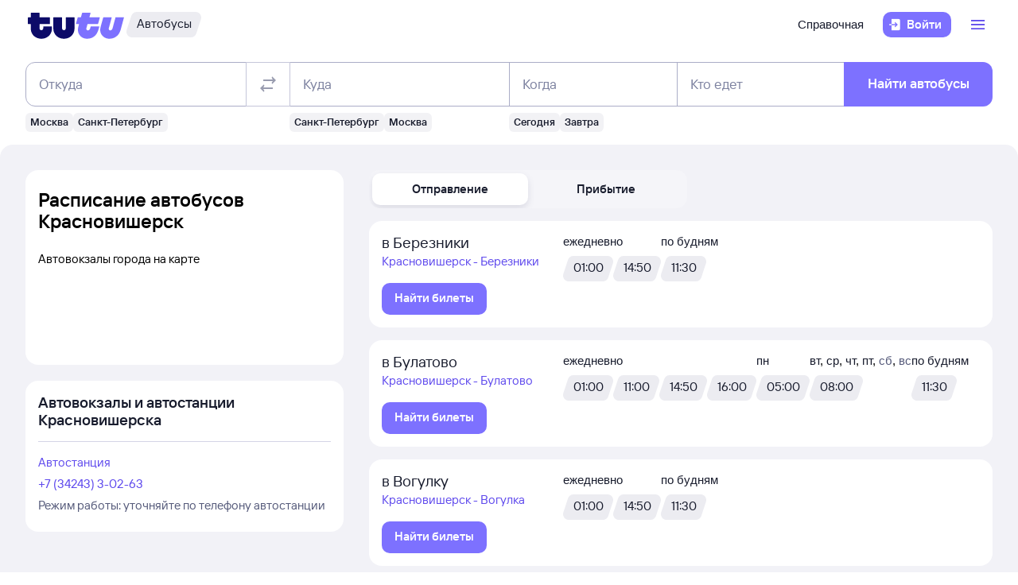

--- FILE ---
content_type: text/css; charset=utf-8
request_url: https://cdn1.tu-tu.ru/bus/_next/static/chunks/272.23652d32.css
body_size: 23672
content:
.WOZPzPvQiiceif8I{border-radius:16px}.SfyWPGMMnXU_JqXi{display:flex;gap:16px}.HPhUqi2QI64xEYq7{background-color:var(--kite-background-static-brand-deep);padding:32px 0 56px}@media (min-width:1200px){.HPhUqi2QI64xEYq7{padding:32px 0 80px}}.ul6JT2AS1cQdmLUg{display:flex;flex-direction:column;gap:8px}.DtRM3izKOmI6HlD8{padding-right:var(--kite-main-layout-margin-horizontal-sm);padding-left:var(--kite-main-layout-margin-horizontal-sm)}@media (max-width:1439.98px){.YCbjoXUh97Q8uCZ8{margin-right:100%;margin-bottom:24px}}:root{--background-light-gray:#dbdbdb;--border-radius-xl:12px;--spacing-lg:12px;--z-index-container:2101}.PaZgkzCqUk6sDTTT{display:block;position:absolute;right:14px;bottom:14px;user-select:none}.NHoxuWVwRaMwVURS{background:var(--kite-background-static-light,#fff);border-radius:4px}.r8zIeXkqKCghkORu{box-sizing:border-box;position:relative;width:100%;max-width:max-content}.Lj122Wls7Wc70kET{position:relative}.nzdpVyitePAYhuT2{position:absolute;top:50%;left:50%;transform:translate(-50%,-50%);z-index:1}.Do5RTOBPv0e6t5KQ{width:100%;display:grid;grid-template-columns:24px auto;gap:12px;align-items:center}.NQbUZpGcoYMSer2T{display:flex;flex-direction:column;max-width:185px;@media (min-width:768px){max-width:250px}}.l6YgzbLIbwD409Oh{width:100%;height:100%;min-height:50px;min-width:100px;opacity:0;transition:opacity .2s ease}.l6YgzbLIbwD409Oh.dPZg1610ZvILDtzC{opacity:1}.Z_xOUDjJgkoQtib9{display:inline-block;white-space:nowrap;overflow:hidden;text-overflow:ellipsis;max-width:100%;text-decoration:none}.mH_WxBl5KBEkjtXh{color:#646996;height:24px}.oH3AiSGh27YdXbXV{display:inline-block;padding-right:40px}.b4i6slRXc_4WBVlx{display:flex;text-decoration:none}.edwCjfA2MyMW2Vzt,.edwCjfA2MyMW2Vzt>*{justify-content:flex-start!important}.edwCjfA2MyMW2Vzt>*{display:inline-block!important;align-items:center!important;overflow:hidden!important;text-overflow:ellipsis!important}.KgbLYtUfZHUsl75O{font-family:inherit;white-space:pre-wrap;word-break:break-word;overflow-wrap:break-word}.AMYSplmHXTk4jLcC{display:inline-block;height:1px;width:38px}.TgAVuHmf5eE2hg2N{position:relative}.VQFbPEltdCEMtPrV{display:grid;grid-template-columns:32px minmax(0,calc(100% - 40px));gap:8px;align-items:flex-end;max-width:calc(100% - 40px)}._EeNqHoAoMASDY41{display:contents!important}._hoWUtRZPS8QjxjX{margin-left:auto}.c2dfZfQhUAqJ52Ht{margin-right:auto}.mym9Unj7yELFZT2m{position:relative;display:flex;align-items:flex-end}.mym9Unj7yELFZT2m .Ngh8zVQtFdMQseuC{position:absolute;bottom:0;left:-25px}.RhHCwGeMpEWtLKia{display:flex;flex-wrap:wrap;gap:8px}.Ngh8zVQtFdMQseuC{position:absolute!important;bottom:0;left:-25px}.VnsLLgTnJLU54tEM{text-align:center;white-space:pre-line}.GiioDnuNv4xKhHZD{max-width:170px;min-height:170px;height:170px}.Z1l9JF6l68gMvM2V,.eECudWPi9EjSQWTz{overflow:visible!important}.bpKvf3polyQbX_X_{height:100%}.ZzdfRbvxiPAypukk{width:50%;max-width:250px}.u7B8UaN9lAAePtPJ{overflow-y:auto;overscroll-behavior:contain}.u7B8UaN9lAAePtPJ::-webkit-scrollbar{width:13px;height:7px}.u7B8UaN9lAAePtPJ::-webkit-scrollbar-button{display:none}.u7B8UaN9lAAePtPJ::-webkit-scrollbar-track{background-color:transparent}.u7B8UaN9lAAePtPJ::-webkit-scrollbar-thumb{background-color:var(--background-light-gray);border-right:6px solid transparent;background-clip:padding-box}.ssHYS9ZJZDI4RgsW{padding:0 24px 16px;justify-content:space-between}.mJ4SvdP9AEzli5wl,.ssHYS9ZJZDI4RgsW{display:flex;flex-direction:column;gap:24px}.MX5VtSz17jAFYbBW{display:flex;flex-direction:column;gap:12px}.oTH8bi5tfY4N4pdP{display:flex;flex-direction:row-reverse;justify-content:flex-end}.AJd1pFWByOIfu7qS{text-wrap:balance;text-wrap:pretty;padding-top:4px;color:#262738;font-weight:500;font-size:17px;line-height:20px}.dfkH6g0ft94EtxwE{cursor:pointer;padding:0 12px;line-height:1;transition-duration:.15s;&:last-child{padding-left:0}}.N3zEIAZKeekV37Ix{display:none}.dfkH6g0ft94EtxwE .d2_DxOPGtocpCVfB i{color:#d1d3e0}.dfkH6g0ft94EtxwE:hover .d2_DxOPGtocpCVfB i,.dfkH6g0ft94EtxwE:hover~.dfkH6g0ft94EtxwE .d2_DxOPGtocpCVfB i{color:#ffd561}.dfkH6g0ft94EtxwE:has(.N3zEIAZKeekV37Ix:checked) .d2_DxOPGtocpCVfB i,.dfkH6g0ft94EtxwE:has(.N3zEIAZKeekV37Ix:checked)~.dfkH6g0ft94EtxwE .d2_DxOPGtocpCVfB i{color:#ffd561}.LJybG3DdI0AWlerK{resize:none;min-height:160px;width:100%;border-radius:var(--border-radius-xl);overflow-y:scroll;outline:none;padding:var(--spacing-lg);border:1px solid #c2c4d6;box-sizing:border-box;font-family:Tutu Sans,-apple-system,BlinkMacSystemFont,Segoe UI,Roboto,Helvetica,sans-serif;font-size:16px;-webkit-text-size-adjust:100%}.LJybG3DdI0AWlerK::placeholder{line-height:20px}.LJybG3DdI0AWlerK:active,.LJybG3DdI0AWlerK:focus,.LJybG3DdI0AWlerK:hover{border-color:#7d71ff}.LJybG3DdI0AWlerK:active,.LJybG3DdI0AWlerK:focus{border:1px solid #7d71ff;box-shadow:0 0 0 1px #7d71ff}.LJybG3DdI0AWlerK::-webkit-scrollbar{width:13px;height:7px}.LJybG3DdI0AWlerK::-webkit-scrollbar-button{display:none}.LJybG3DdI0AWlerK::-webkit-scrollbar-track{background-color:transparent}.LJybG3DdI0AWlerK::-webkit-scrollbar-thumb{background:var(--background-light-gray);border:6px solid transparent;border-left:none;background-clip:padding-box}.E6_5VS1EU0CGUdRz:hover{background-color:transparent!important}.cz14UH5ZjSQ8q65t:hover{i{color:var(--kite-button-general-content-flat-default-addon)}}.WK1AFNpWKOMvmfym{background-color:var(--button-general-background-primary-default,#7d71ff)!important}.uVeSKk0ChuwfKvI2{display:flex;flex-direction:column;flex-grow:1;box-sizing:border-box;align-items:flex-start;gap:4px}.FB8uVXQMI2kc75IO textarea{border:1px solid #7d71ff;box-shadow:0 0 0 1px #7d71ff}.O5JMRgh6vfwcj0Kg{margin-right:8px}.ylh0rpFGnDgEUCyz{margin-bottom:16px}.iDZUjssPYrIQVcAe{display:flex}.i5q7kDwA0KA6UDBP{width:24px;height:24px;padding:6px;margin-top:6px;margin-right:12px;background-color:var(--kite-overlay-brand);border-radius:50%;flex-shrink:0}.d_XyohYjxLswOSSB{margin-top:4px}.Bcuekj1nOED1rcwq{margin-bottom:4px}.zSCQw5bwbEQOMHaT{margin-bottom:16px}.ZRcs6WVOuRQYTOEO{margin-bottom:6px}.ZRcs6WVOuRQYTOEO:last-child{margin-bottom:0}.JSdgxH14Lx8DymXz{resize:none;width:100%;border-radius:var(--border-radius-xl);overflow-y:scroll;outline:none;padding:var(--spacing-lg);border:1px solid #c2c4d6;box-sizing:border-box;font-family:Tutu Sans,-apple-system,BlinkMacSystemFont,Segoe UI,Roboto,Helvetica,sans-serif;font-size:16px;-webkit-text-size-adjust:100%}.JSdgxH14Lx8DymXz::placeholder{line-height:20px}.JSdgxH14Lx8DymXz:active,.JSdgxH14Lx8DymXz:focus,.JSdgxH14Lx8DymXz:hover{border-color:#7d71ff}.JSdgxH14Lx8DymXz:active,.JSdgxH14Lx8DymXz:focus{border:1px solid #7d71ff;box-shadow:0 0 0 1px #7d71ff}.JSdgxH14Lx8DymXz::-webkit-scrollbar{width:13px;height:7px}.JSdgxH14Lx8DymXz::-webkit-scrollbar-button{display:none}.JSdgxH14Lx8DymXz::-webkit-scrollbar-track{background-color:transparent}.JSdgxH14Lx8DymXz::-webkit-scrollbar-thumb{background:var(--background-light-gray);border:6px solid transparent;border-left:none;background-clip:padding-box}.JSdgxH14Lx8DymXz:disabled{background-color:#f5f5f7;color:#8e8ea0;cursor:not-allowed;border-color:#e1e1e8}.JSdgxH14Lx8DymXz:disabled::placeholder{color:#8e8ea0}.nyR8grEMrqEgia2u{display:flex;flex-wrap:wrap;row-gap:6px;margin-bottom:12px}.KuFenGl99XoL4Ei0{position:relative;display:flex;padding:16px 8px 16px 0;align-items:flex-start;@media (min-width:768px){padding:16px var(--spacing-400,20px) 16px var(--spacing-250,10px);gap:8px}}.w9jMWAJH2vMo6Fcc{z-index:1;position:absolute;bottom:100%;display:flex;flex-wrap:wrap;background-color:white;@media (min-width:768px){margin-right:32px}}.dm1u7qeHkvsGDNhA{position:relative;max-height:1000px;overflow-x:visible;overflow-y:hidden;transition:max-height .7s,opacity .5s,margin-bottom .5s}.dm1u7qeHkvsGDNhA.AvTABORfBnQPmUTD{max-height:0;opacity:0;margin-bottom:0}.dm1u7qeHkvsGDNhA a{text-decoration:none;color:var(--kite-links-content,revert)}.BISjvOe7_Uoj_ChO{display:flex;justify-content:space-between;align-items:center;padding:16px 16px 16px 24px;height:56px;box-sizing:border-box;border-top-right-radius:24px;border-top-left-radius:24px}@media (min-width:768px){.BISjvOe7_Uoj_ChO{height:72px;align-items:flex-start}}.VmmeH1lx1QBhyBxJ{justify-content:flex-start;gap:16px}.QDglQns9ezIDuPoO{overflow:hidden;color:var(--content-neutral-primary,#262738);text-overflow:ellipsis;font-size:var(--typography-font-size-default-600,17px);font-weight:var(--typography-font-weight-accent,600);line-height:var(--typography-line-height-compact-600,20px)}@media (min-width:768px){.QDglQns9ezIDuPoO{font-size:var(--typography-font-size-big-400,24px);line-height:var(--typography-line-height-big-400,28px)}}.XpnunWYoeHkfm7op{padding:0 12px;position:relative;overflow:hidden;border-radius:8px;border:1px solid var(--kite-background-brand)}.XpnunWYoeHkfm7op .M31gGE7HeEx4peIh{height:100%;width:100%;position:absolute;z-index:1;background-image:linear-gradient(107deg,rgba(255,255,255,0) 30%,rgba(255,255,255,.8) 40%,rgba(255,255,255,0) 0);background-size:50% 100%;background-repeat:repeat-y;transform:translateX(-155px);animation:yU2_BFoHhMSfLD0i 4s infinite}@keyframes yU2_BFoHhMSfLD0i{to{transform:translateX(90%)}}.XpnunWYoeHkfm7op .eM61tkuUfs07qiAN{display:flex;justify-content:space-between}.XpnunWYoeHkfm7op .eM61tkuUfs07qiAN .xglfSnk2gX0rX7VV{margin-top:12px;margin-bottom:12px;background-color:#d1d3e0;border-radius:8px;opacity:.2}@media (min-width:576px){.XpnunWYoeHkfm7op .eM61tkuUfs07qiAN .xglfSnk2gX0rX7VV{margin-top:16px;margin-bottom:16px}}.XpnunWYoeHkfm7op .eM61tkuUfs07qiAN .xnijaxz9MsO0HYrN{min-width:80%;height:20px}.XpnunWYoeHkfm7op .eM61tkuUfs07qiAN .WPPDE0mwGVAIzgxe{width:20px;height:20px}.jSsI1cDeLewlNRjE{position:fixed;bottom:0;right:0;top:0;left:0;background:white;z-index:var(--z-index-container)}@media (min-width:768px){.jSsI1cDeLewlNRjE{width:480px;left:auto;bottom:40px;right:8px;top:40px;box-shadow:0 8px 32px 0 rgba(75,106,166,.3215686275);border-radius:24px}}.Mwev94uF0k09Pqqy{display:grid;height:calc(100% - 55px);overflow:auto}@media (min-width:768px){.Mwev94uF0k09Pqqy{height:calc(100% - 72px)}}.AT8eC70RUAIbcPhv{display:grid;grid-template-rows:1fr auto}.oTciTPwFE_Ae7I3H{border:none;position:fixed;bottom:40px;right:40px;width:70px;height:70px;background-color:transparent;z-index:var(--z-index-container)}.G92wUqtyLNERYGOL{cursor:pointer;width:70px;height:70px}.pMfsV1PClu0XfszT{width:20px;height:20px}.iiCyzkCXN7wj3K63{position:relative;max-height:1000px;overflow-x:visible;overflow-y:hidden;transition:max-height .7s,opacity .5s}.iiCyzkCXN7wj3K63.dC7V4aEHs0jrLmRi{max-height:0;opacity:0}.iiCyzkCXN7wj3K63 .rnpLsMnhYBxwUFJW{color:var(--kite-content-neutral-primary)}.iiCyzkCXN7wj3K63 .ivhBqHllGuk9DFsy{display:flex}@media (min-width:992px){.iiCyzkCXN7wj3K63 .ivhBqHllGuk9DFsy{flex-shrink:0}}.iiCyzkCXN7wj3K63 .ivhBqHllGuk9DFsy .aNVM2uIGEdIZ2cHF{margin-right:8px}.iiCyzkCXN7wj3K63 .ivhBqHllGuk9DFsy .aNVM2uIGEdIZ2cHF last-child{margin-right:0}.DrJsPwEgYeuRik4B,.e73M4qbMJkk2x7WY{display:grid;grid-template-columns:1fr max-content;align-items:center;gap:12px}.e73M4qbMJkk2x7WY{grid-template-columns:max-content 1fr}.e73M4qbMJkk2x7WY:hover{text-decoration:none}.rDn3dMJ5sYrVOA7L{max-width:250px;text-underline:none}.bVeRwRb4bIb_x0pi{display:flex;justify-content:space-between;padding-top:16px}.XUZuVGKXgzcnAiL7{align-items:baseline}.kNoQfkuNPjQ20u45,.zk3dLsxp9_sjjSsq{height:48px;min-height:48px}.kNoQfkuNPjQ20u45{width:130px}.kNoQfkuNPjQ20u45 .zk3dLsxp9_sjjSsq{padding:14px 16px}.kNoQfkuNPjQ20u45.Ps3uLrGfGyIcoTWl{width:105px}.kNoQfkuNPjQ20u45.OfTJw72xg88tuTNz{color:var(--kite-button-general-content-primary-default-label-text)!important;background-color:var(--kite-button-general-background-primary-default)!important;filter:opacity(.5)}.jCuDG0tQso0DGHrZ{width:111px;margin-right:16px}.hJwfiyihSggthkM6{margin-top:auto}.hJwfiyihSggthkM6.YO5ssaviIvogvnUL{visibility:hidden}.hJwfiyihSggthkM6>.L4M456MIxuUmhxiS{font-size:20px;margin:0;display:inline}.hJwfiyihSggthkM6 .Cf70tElvBlMqcyHi{display:block}.hJwfiyihSggthkM6 .Cf70tElvBlMqcyHi+.L4M456MIxuUmhxiS{margin:4px 0 0}.Cf70tElvBlMqcyHi{color:#8f94b8}.SqwNvDNLOsEr4OIo{display:flex;align-items:center}.SqwNvDNLOsEr4OIo.fd8uUbjoDFkmW1w6,.SqwNvDNLOsEr4OIo.fd8uUbjoDFkmW1w6>.kNoQfkuNPjQ20u45{width:100%}.Zm0mSo1CsgDtH5cI{display:flex;justify-content:space-around;height:16px;user-select:none}.Zm0mSo1CsgDtH5cI .l7cLnu2hAhM2HqZ5{line-height:8px}.l7cLnu2hAhM2HqZ5:last-of-type,.l7cLnu2hAhM2HqZ5:nth-of-type(6){color:#f34d16}.bqZOCQ7wzYT1xgoZ{visibility:hidden}.sP22fujQOI4hu5nh{display:block;margin:0;font-size:17px}.sP22fujQOI4hu5nh.LKY0teoDWXEekLju{color:#f34d16}.U4qKzhWd3_AIAF5B{display:block;color:#8f94b8;line-height:12px;letter-spacing:.2px;margin:0;padding-bottom:0;z-index:5}.U4qKzhWd3_AIAF5B.ubs1sHcKwF0sShEK{color:#16a511}.DayPicker-Day--selected:not(.DayPicker-Day--outside):not(.DayPicker-Day--start):not(.DayPicker-Day--end){background-color:var(--kite-overlay-brand);color:#000;border:none}.DayPicker-Day--selected:not(.DayPicker-Day--outside):not(.DayPicker-Day--start):not(.DayPicker-Day--end) .U4qKzhWd3_AIAF5B{color:#8f94b8}.DayPicker-Day--selected:not(.DayPicker-Day--outside):not(.DayPicker-Day--start):not(.DayPicker-Day--end) .U4qKzhWd3_AIAF5B.ubs1sHcKwF0sShEK{color:#16a511}.JkUsrSDNWboiBsPY{display:flex;position:relative;flex-direction:column}.JkUsrSDNWboiBsPY .DayPicker-Range{margin:8px 0}.c6HhpZkH9d0GuUCt{position:sticky;flex:0 0 auto;display:flex;flex-direction:column;align-items:center;padding:0 8px;margin-top:-16px;top:-16px;border-bottom:1px solid #f2f2f7;z-index:10;background-color:#f2f2f7;backdrop-filter:blur(12.5px)}.bk8AsJMIPRYQovvn{display:none}.NkedsTgBkEsJ0jeP{margin-bottom:12px;white-space:nowrap}.kx7H_4z5QD8xUojy{width:100%;max-width:336px;margin-top:4px;margin-bottom:8px;color:#8f94b8;text-transform:uppercase}.XoOHmB8aiDsJPtUL{flex:1 1 auto;overflow:auto;scrollbar-width:none;position:relative}.XoOHmB8aiDsJPtUL::-webkit-scrollbar{display:none}.gPD2vo9zztMoIuAt{width:calc(100% - 32px);position:fixed;left:0;bottom:0;background-color:#fff;padding:0 16px 16px;border-top:1px solid #f2f2f7;z-index:12}.RqW6p2nCDA4H1Cuv{width:100%;margin:16px 0}.RqW6p2nCDA4H1Cuv .DayPicker-NavBar{display:none}.RqW6p2nCDA4H1Cuv .DayPicker-Months{flex-direction:column;align-items:center;justify-content:normal}.RqW6p2nCDA4H1Cuv .DayPicker-Month{border:0;border-bottom-left-radius:12px;border-bottom-right-radius:12px;padding:0 8px 16px;background-color:#fff}.RqW6p2nCDA4H1Cuv .DayPicker-Month:not(:last-of-type){margin-bottom:8px}.RqW6p2nCDA4H1Cuv .DayPicker-Month+.DayPicker-Month{border:none;margin-left:0}.RqW6p2nCDA4H1Cuv .DayPicker-Caption{text-align:left;background-color:inherit;border-top-left-radius:12px;border-top-right-radius:12px;padding:16px 12px 2px}.RqW6p2nCDA4H1Cuv .Xb5UdvRley4HtBNA{display:block;margin:2px 0 0;font-size:17px}.RqW6p2nCDA4H1Cuv .Xb5UdvRley4HtBNA.KKbt3K3brcsSusNn{color:#f34d16}.RqW6p2nCDA4H1Cuv .DayPicker-wrapper{width:100%}.RqW6p2nCDA4H1Cuv .DayPicker-Week,.RqW6p2nCDA4H1Cuv .DayPicker-wrapper .DayPicker-Month{border-spacing:0 4px}.RqW6p2nCDA4H1Cuv div.DayPicker-Day{width:48px;height:48px;max-width:48px;max-height:48px;padding:10px 8px 6px;border:0}.RqW6p2nCDA4H1Cuv div.DayPicker-Day .Xb5UdvRley4HtBNA{margin:0;line-height:normal}.RqW6p2nCDA4H1Cuv div.DayPicker-Day .nIH1VWtrWcQZmgnt{padding:0}.RqW6p2nCDA4H1Cuv.OhFzA8A31uI7ecH0 .DayPicker-Day{padding:8px}.RqW6p2nCDA4H1Cuv .DayPicker-Day--selected .nIH1VWtrWcQZmgnt{color:#fff}.RqW6p2nCDA4H1Cuv .DayPicker-Day--disabled .nIH1VWtrWcQZmgnt,.RqW6p2nCDA4H1Cuv .H9Y8HKAKVVIUF_Qc{visibility:hidden}.RqW6p2nCDA4H1Cuv .DayPicker-Day:not(.DayPicker-Day--end):last-of-type{position:static}.RqW6p2nCDA4H1Cuv .DayPicker-Day--start.DayPicker-Day--selected:after,.RqW6p2nCDA4H1Cuv .DayPicker-Day--start.DayPicker-Day--selected:before{position:absolute;content:"";height:100%;top:0;right:0}.RqW6p2nCDA4H1Cuv .DayPicker-Day--start.DayPicker-Day--selected:after{width:6px;z-index:1;background-color:#eff0ff}.RqW6p2nCDA4H1Cuv .DayPicker-Day--start.DayPicker-Day--selected:before{width:8px;z-index:2;background-color:var(--kite-content-brand-secondary);border-radius:0 6px 6px 0}.RqW6p2nCDA4H1Cuv .DayPicker-Day--start.DayPicker-Day--end:after,.RqW6p2nCDA4H1Cuv .DayPicker-Day--start.DayPicker-Day--end:before{display:none}.RqW6p2nCDA4H1Cuv .DayPicker-Day--end.DayPicker-Day--selected:after,.RqW6p2nCDA4H1Cuv .DayPicker-Day--end.DayPicker-Day--selected:before{position:absolute;content:"";height:100%;top:0;left:-1px}.RqW6p2nCDA4H1Cuv .DayPicker-Day--end.DayPicker-Day--selected:after{width:6px;z-index:1;background-color:#eff0ff}.RqW6p2nCDA4H1Cuv .DayPicker-Day--end.DayPicker-Day--selected:before{width:8px;z-index:2;background-color:var(--kite-content-brand-secondary);border-radius:6px 0 0 6px}.RqW6p2nCDA4H1Cuv .DayPicker-Day{height:44px;box-sizing:border-box}.RqW6p2nCDA4H1Cuv .DayPicker-Day.DayPicker-Day--highlightFuture,.RqW6p2nCDA4H1Cuv .DayPicker-Day.DayPicker-Day--highlightPast{opacity:.4}.RqW6p2nCDA4H1Cuv .DayPicker-Day--selected:last-of-type:not(.DayPicker-Day--end){border-radius:0 6px 6px 0}.RqW6p2nCDA4H1Cuv .DayPicker-Day--selected:first-of-type:not(.DayPicker-Day--start):not(.DayPicker-Day--end):not(.YV4z98q9ryolYLka){border-radius:6px 0 0 6px}.RqW6p2nCDA4H1Cuv .DayPicker-Day--outside.DayPicker-Day--selected+.DayPicker-Day--selected.DayPicker-Day--end{border-radius:6px}.RqW6p2nCDA4H1Cuv .DayPicker-Day--outside+.DayPicker-Day--selected{border-radius:6px 0 0 6px}.RqW6p2nCDA4H1Cuv .DayPicker-Day--selected:has(+.DayPicker-Day--outside){border-radius:0 6px 6px 0}.RqW6p2nCDA4H1Cuv .DayPicker-Day--today:not(.DoU0mUqbj44mmXpq){box-shadow:inset 0 0 0 1px #d1d3e0}.RqW6p2nCDA4H1Cuv .DayPicker-Day--today.DayPicker-Day--start{box-shadow:unset}.RqW6p2nCDA4H1Cuv .DayPicker-Day--end.DayPicker-Day--selected,.RqW6p2nCDA4H1Cuv .DayPicker-Day--start.DayPicker-Day--selected.DayPicker-Day{background-color:var(--kite-content-brand-secondary);border-radius:8px;position:relative}.RqW6p2nCDA4H1Cuv .DayPicker-Weekdays{display:none}.RqW6p2nCDA4H1Cuv .DayPicker-Day:not(.DayPicker-Day--outside):not(.DayPicker-Day--disabled):not(.DayPicker-Day--selected):hover{background-color:var(--kite-overlay-brand);color:#000}.RqW6p2nCDA4H1Cuv .DayPicker-Day--selected.DayPicker-Day--disabled:not(.DayPicker-Day--past){opacity:1}.JbwsIXbV3lQL2e3Z .JkUsrSDNWboiBsPY .DayPicker-Range{margin:16px 0}.JbwsIXbV3lQL2e3Z .c6HhpZkH9d0GuUCt{position:relative;top:0;width:100%;padding:0;flex-direction:row;justify-content:space-between;border:0;margin:0 0 16px;background-color:#fff;backdrop-filter:unset;align-items:unset}.JbwsIXbV3lQL2e3Z .bk8AsJMIPRYQovvn{display:block;flex:1 1 auto}.JbwsIXbV3lQL2e3Z .NkedsTgBkEsJ0jeP{flex:0 0 332px;margin-bottom:0}.JbwsIXbV3lQL2e3Z .kx7H_4z5QD8xUojy{display:none}.JbwsIXbV3lQL2e3Z .RqW6p2nCDA4H1Cuv{width:auto;margin:0}.JbwsIXbV3lQL2e3Z .RqW6p2nCDA4H1Cuv .DayPicker-wrapper{width:auto}.JbwsIXbV3lQL2e3Z .RqW6p2nCDA4H1Cuv .DayPicker-NavBar{display:block}.JbwsIXbV3lQL2e3Z .RqW6p2nCDA4H1Cuv .DayPicker-Months{flex-direction:row;justify-content:center;align-items:normal}.JbwsIXbV3lQL2e3Z .RqW6p2nCDA4H1Cuv .DayPicker-Caption{text-align:center;background-color:unset;border-top-left-radius:unset;border-top-right-radius:unset;padding:unset}.JbwsIXbV3lQL2e3Z .RqW6p2nCDA4H1Cuv .DayPicker-NavButton--prev{left:0;color:var(--kite-content-brand-secondary)}.JbwsIXbV3lQL2e3Z .RqW6p2nCDA4H1Cuv .DayPicker-NavButton--next{right:0;color:var(--kite-content-brand-secondary)}.JbwsIXbV3lQL2e3Z .RqW6p2nCDA4H1Cuv .DayPicker-NavButton--next,.JbwsIXbV3lQL2e3Z .RqW6p2nCDA4H1Cuv .DayPicker-NavButton--prev{top:-4px}.JbwsIXbV3lQL2e3Z .RqW6p2nCDA4H1Cuv .DayPicker-NavButton--next>svg,.JbwsIXbV3lQL2e3Z .RqW6p2nCDA4H1Cuv .DayPicker-NavButton--prev>svg{width:28px;height:28px}.JbwsIXbV3lQL2e3Z .RqW6p2nCDA4H1Cuv .DayPicker-Month{height:fit-content;max-height:308px;border:0;border-bottom-left-radius:unset;border-bottom-right-radius:unset;padding:unset}.JbwsIXbV3lQL2e3Z .RqW6p2nCDA4H1Cuv .DayPicker-Month:not(:last-of-type){margin-right:16px;margin-bottom:0}.JbwsIXbV3lQL2e3Z .RqW6p2nCDA4H1Cuv .DayPicker-Month+.DayPicker-Month{border:none;padding:0;margin-left:0}.JbwsIXbV3lQL2e3Z .RqW6p2nCDA4H1Cuv .DayPicker-Weekdays{display:table-header-group}.JbwsIXbV3lQL2e3Z .RqW6p2nCDA4H1Cuv .DayPicker-Weekday{position:relative;height:16px;font-size:12px;line-height:16px;color:#8f94b8;padding:12px 0}.JbwsIXbV3lQL2e3Z .RqW6p2nCDA4H1Cuv .DayPicker-Weekday:nth-last-child(-n+2){color:#f34d16}.JbwsIXbV3lQL2e3Z .gPD2vo9zztMoIuAt{width:auto;position:relative;left:unset;padding:0;margin-top:12px}.JbwsIXbV3lQL2e3Z .gPD2vo9zztMoIuAt:after{display:none}.MP24xX6sURwKZu53 .DayPicker-Day--today.DayPicker-Day--start,.MP24xX6sURwKZu53 .DayPicker-Day--today:not(.DoU0mUqbj44mmXpq){border:0}.jbVP7nEOJf8r1ROr{display:flex;justify-content:space-between;gap:8px;margin:24px 0 16px}.jbVP7nEOJf8r1ROr>div{flex:0 0 49%}.tw7GliyiGMGlNHfN{z-index:1000!important}.BaFORlKEdgD8UiqL{display:flex;position:relative;flex-direction:column}.BaFORlKEdgD8UiqL .DayPicker-Range{margin:8px 0}.mzPpPPdQA5wK3riS{position:sticky;flex:0 0 auto;display:flex;flex-direction:column;align-items:center;padding:0 8px;margin-top:-16px;top:-16px;border-bottom:1px solid #f2f2f7;z-index:10;background-color:#f2f2f7;backdrop-filter:blur(12.5px)}.ICXDnr0rbdoan7Oe{display:none}.GLAmDHdqk1wIV4l1{margin-bottom:12px;white-space:nowrap}.mo36aW6n433YOcxW{width:100%;max-width:336px;margin-top:4px;margin-bottom:8px;color:#8f94b8;text-transform:uppercase}.s1KwNCZkJDEYVcIV{flex:1 1 auto;overflow:auto;scrollbar-width:none;position:relative}.s1KwNCZkJDEYVcIV::-webkit-scrollbar{display:none}.SUHFmX19fngN7eYd{width:calc(100% - 32px);position:fixed;left:0;bottom:0;background-color:#fff;padding:0 16px 16px;border-top:1px solid #f2f2f7;z-index:12}.YjGdGKUk7_g2PUaS{width:100%;margin:16px 0}.YjGdGKUk7_g2PUaS .DayPicker-NavBar{display:none}.YjGdGKUk7_g2PUaS .DayPicker-Months{flex-direction:column;align-items:center;justify-content:normal}.YjGdGKUk7_g2PUaS .DayPicker-Month{border:0;border-bottom-left-radius:12px;border-bottom-right-radius:12px;padding:0 8px 16px;background-color:#fff}.YjGdGKUk7_g2PUaS .DayPicker-Month:not(:last-of-type){margin-bottom:8px}.YjGdGKUk7_g2PUaS .DayPicker-Month+.DayPicker-Month{border:none;margin-left:0}.YjGdGKUk7_g2PUaS .DayPicker-Caption{text-align:left;background-color:inherit;border-top-left-radius:12px;border-top-right-radius:12px;padding:16px 12px 2px}.YjGdGKUk7_g2PUaS .DTk_hRXnafIc4DQ2{display:block;margin:2px 0 0;font-size:17px}.YjGdGKUk7_g2PUaS .DTk_hRXnafIc4DQ2.W7Xjeuz9zoH2lG44{color:#f34d16}.YjGdGKUk7_g2PUaS .DayPicker-wrapper{width:100%}.YjGdGKUk7_g2PUaS .DayPicker-Week,.YjGdGKUk7_g2PUaS .DayPicker-wrapper .DayPicker-Month{border-spacing:0 4px}.YjGdGKUk7_g2PUaS div.DayPicker-Day{width:48px;height:48px;max-width:48px;max-height:48px;padding:10px 8px 6px;border:0}.YjGdGKUk7_g2PUaS div.DayPicker-Day .DTk_hRXnafIc4DQ2{margin:0;line-height:normal}.YjGdGKUk7_g2PUaS div.DayPicker-Day .pSiH89j_c0WgltvM{padding:0}.YjGdGKUk7_g2PUaS.brsgC1ZfnZMbXaa9 .DayPicker-Day{padding:8px}.YjGdGKUk7_g2PUaS .DayPicker-Day--selected .pSiH89j_c0WgltvM{color:#fff}.YjGdGKUk7_g2PUaS .DayPicker-Day--disabled .pSiH89j_c0WgltvM,.YjGdGKUk7_g2PUaS .qnxf7cK1ekwbDGBm{visibility:hidden}.YjGdGKUk7_g2PUaS .DayPicker-Day:not(.DayPicker-Day--end):last-of-type{position:static}.YjGdGKUk7_g2PUaS .DayPicker-Day--start.DayPicker-Day--selected:after,.YjGdGKUk7_g2PUaS .DayPicker-Day--start.DayPicker-Day--selected:before{position:absolute;content:"";height:100%;top:0;right:0}.YjGdGKUk7_g2PUaS .DayPicker-Day--start.DayPicker-Day--selected:after{width:6px;z-index:1;background-color:#eff0ff}.YjGdGKUk7_g2PUaS .DayPicker-Day--start.DayPicker-Day--selected:before{width:8px;z-index:2;background-color:var(--kite-content-brand-secondary);border-radius:0 6px 6px 0}.YjGdGKUk7_g2PUaS .DayPicker-Day--start.DayPicker-Day--end:after,.YjGdGKUk7_g2PUaS .DayPicker-Day--start.DayPicker-Day--end:before{display:none}.YjGdGKUk7_g2PUaS .DayPicker-Day--end.DayPicker-Day--selected:after,.YjGdGKUk7_g2PUaS .DayPicker-Day--end.DayPicker-Day--selected:before{position:absolute;content:"";height:100%;top:0;left:-1px}.YjGdGKUk7_g2PUaS .DayPicker-Day--end.DayPicker-Day--selected:after{width:6px;z-index:1;background-color:#eff0ff}.YjGdGKUk7_g2PUaS .DayPicker-Day--end.DayPicker-Day--selected:before{width:8px;z-index:2;background-color:var(--kite-content-brand-secondary);border-radius:6px 0 0 6px}.YjGdGKUk7_g2PUaS .DayPicker-Day{height:44px;box-sizing:border-box}.YjGdGKUk7_g2PUaS .DayPicker-Day.DayPicker-Day--highlightFuture,.YjGdGKUk7_g2PUaS .DayPicker-Day.DayPicker-Day--highlightPast{opacity:.4}.YjGdGKUk7_g2PUaS .DayPicker-Day--selected:last-of-type:not(.DayPicker-Day--end){border-radius:0 6px 6px 0}.YjGdGKUk7_g2PUaS .DayPicker-Day--selected:first-of-type:not(.DayPicker-Day--start):not(.DayPicker-Day--end):not(.QKaU2psLoLwfriHY){border-radius:6px 0 0 6px}.YjGdGKUk7_g2PUaS .DayPicker-Day--outside.DayPicker-Day--selected+.DayPicker-Day--selected.DayPicker-Day--end{border-radius:6px}.YjGdGKUk7_g2PUaS .DayPicker-Day--outside+.DayPicker-Day--selected{border-radius:6px 0 0 6px}.YjGdGKUk7_g2PUaS .DayPicker-Day--selected:has(+.DayPicker-Day--outside){border-radius:0 6px 6px 0}.YjGdGKUk7_g2PUaS .DayPicker-Day--today:not(.aXxTuDwAAVgve3DW){box-shadow:inset 0 0 0 1px #d1d3e0}.YjGdGKUk7_g2PUaS .DayPicker-Day--today.DayPicker-Day--start{box-shadow:unset}.YjGdGKUk7_g2PUaS .DayPicker-Day--end.DayPicker-Day--selected,.YjGdGKUk7_g2PUaS .DayPicker-Day--start.DayPicker-Day--selected.DayPicker-Day{background-color:var(--kite-content-brand-secondary);border-radius:8px;position:relative}.YjGdGKUk7_g2PUaS .DayPicker-Weekdays{display:none}.YjGdGKUk7_g2PUaS .DayPicker-Day:not(.DayPicker-Day--outside):not(.DayPicker-Day--disabled):not(.DayPicker-Day--selected):hover{background-color:var(--kite-overlay-brand);color:#000}.YjGdGKUk7_g2PUaS .DayPicker-Day--selected.DayPicker-Day--disabled:not(.DayPicker-Day--past){opacity:1}.n1ncWw7FihYFn0QV .BaFORlKEdgD8UiqL .DayPicker-Range{margin:16px 0}.n1ncWw7FihYFn0QV .mzPpPPdQA5wK3riS{position:relative;top:0;width:100%;padding:0;flex-direction:row;justify-content:space-between;border:0;margin:0 0 16px;background-color:#fff;backdrop-filter:unset;align-items:unset}.n1ncWw7FihYFn0QV .ICXDnr0rbdoan7Oe{display:block;flex:1 1 auto}.n1ncWw7FihYFn0QV .GLAmDHdqk1wIV4l1{flex:0 0 332px;margin-bottom:0}.n1ncWw7FihYFn0QV .mo36aW6n433YOcxW{display:none}.n1ncWw7FihYFn0QV .YjGdGKUk7_g2PUaS{width:auto;margin:0}.n1ncWw7FihYFn0QV .YjGdGKUk7_g2PUaS .DayPicker-wrapper{width:auto}.n1ncWw7FihYFn0QV .YjGdGKUk7_g2PUaS .DayPicker-NavBar{display:block}.n1ncWw7FihYFn0QV .YjGdGKUk7_g2PUaS .DayPicker-Months{flex-direction:row;justify-content:center;align-items:normal}.n1ncWw7FihYFn0QV .YjGdGKUk7_g2PUaS .DayPicker-Caption{text-align:center;background-color:unset;border-top-left-radius:unset;border-top-right-radius:unset;padding:unset}.n1ncWw7FihYFn0QV .YjGdGKUk7_g2PUaS .DayPicker-NavButton--prev{left:0;color:var(--kite-content-brand-secondary)}.n1ncWw7FihYFn0QV .YjGdGKUk7_g2PUaS .DayPicker-NavButton--next{right:0;color:var(--kite-content-brand-secondary)}.n1ncWw7FihYFn0QV .YjGdGKUk7_g2PUaS .DayPicker-NavButton--next,.n1ncWw7FihYFn0QV .YjGdGKUk7_g2PUaS .DayPicker-NavButton--prev{top:-4px}.n1ncWw7FihYFn0QV .YjGdGKUk7_g2PUaS .DayPicker-NavButton--next>svg,.n1ncWw7FihYFn0QV .YjGdGKUk7_g2PUaS .DayPicker-NavButton--prev>svg{width:28px;height:28px}.n1ncWw7FihYFn0QV .YjGdGKUk7_g2PUaS .DayPicker-Month{height:fit-content;max-height:308px;border:0;border-bottom-left-radius:unset;border-bottom-right-radius:unset;padding:unset}.n1ncWw7FihYFn0QV .YjGdGKUk7_g2PUaS .DayPicker-Month:not(:last-of-type){margin-right:16px;margin-bottom:0}.n1ncWw7FihYFn0QV .YjGdGKUk7_g2PUaS .DayPicker-Month+.DayPicker-Month{border:none;padding:0;margin-left:0}.n1ncWw7FihYFn0QV .YjGdGKUk7_g2PUaS .DayPicker-Weekdays{display:table-header-group}.n1ncWw7FihYFn0QV .YjGdGKUk7_g2PUaS .DayPicker-Weekday{position:relative;height:16px;font-size:12px;line-height:16px;color:#8f94b8;padding:12px 0}.n1ncWw7FihYFn0QV .YjGdGKUk7_g2PUaS .DayPicker-Weekday:nth-last-child(-n+2){color:#f34d16}.n1ncWw7FihYFn0QV .SUHFmX19fngN7eYd{width:auto;position:relative;left:unset;padding:0;margin-top:12px}.n1ncWw7FihYFn0QV .SUHFmX19fngN7eYd:after{display:none}.nkIgrfuKXtUdQIBV .DayPicker-Day--today.DayPicker-Day--start,.nkIgrfuKXtUdQIBV .DayPicker-Day--today:not(.aXxTuDwAAVgve3DW){border:0}.n0ZeW3nwLbwZ4hsO{width:100%;max-width:336px;padding:32px 20px 8px;margin:0 auto}@media (min-width:991.5px){.n0ZeW3nwLbwZ4hsO{padding:32px 0 8px}}.n0ZeW3nwLbwZ4hsO .kddLpRQ14y88sMdr{font-size:20px}.KxL2An_t4OEy99bf{max-width:352px}.nIvUBgJuU78yx21z{display:flex;align-items:center;min-height:24px}.nIvUBgJuU78yx21z+.GJrA8ovUwJAamT3Y{margin-top:0}.GJrA8ovUwJAamT3Y{margin-top:24px}.fnStkhC188USiTrY{color:var(--kite-content-brand-secondary)}.frkXa4OTq3QPBNzT{border:0;padding:0;margin:0 0 0 auto;outline:0;background:unset;cursor:pointer}.GwaSPreuiL8FTdND.W208yveQ2BAOWvlJ,.GwaSPreuiL8FTdND.W208yveQ2BAOWvlJ *{transition:none!important}.GwaSPreuiL8FTdND .dM86LgaVJ9A6RII2{padding:24px;border-radius:12px}.GwaSPreuiL8FTdND .Xagz51bkDgcYYtij{background-color:#f2f2f7;border-radius:16px 16px 0 0}.GwaSPreuiL8FTdND .Xagz51bkDgcYYtij div[data-ti=order-popper-content]{padding:12px 8px}.GwaSPreuiL8FTdND .Xagz51bkDgcYYtij div.c2XLFf2HcI0drk6K[data-ti=order-popper-slot-top]{position:relative;min-height:auto}.GwaSPreuiL8FTdND .Xagz51bkDgcYYtij div.c2XLFf2HcI0drk6K[data-ti=order-popper-slot-top]:before{content:"";position:absolute;bottom:-1px;left:0;width:100%;height:1px;background-color:#f2f2f7}div.c2XLFf2HcI0drk6K[data-ti=order-popper-slot-top]{border-bottom:none}div.MS2On4KGOAs4cJsF{top:24px;right:12px;color:#000}.Ht39J1psBIATrUB7 [data-ti=calendar-bottom-wrapper]{border-top:0}.mv6wLGGUwJYmHUeZ>div>div:first-child{top:41px}.KFQ6BmDOl_gpVp_A{display:flex;justify-content:space-between;padding-top:16px}.r0KhsK9qYU8oo2wG{align-items:baseline}.AGfSm33y9dw50nBe,.UtM60hI5a_AIhtDw{height:48px;min-height:48px}.AGfSm33y9dw50nBe{min-width:111px}.AGfSm33y9dw50nBe .UtM60hI5a_AIhtDw{padding:14px 16px}.AGfSm33y9dw50nBe.bvsNXHQa9aQBdUDF{min-width:105px}.AGfSm33y9dw50nBe.hIvrtfBmAkEkfzcN{max-width:unset;width:100%}.j4o0ieVZN4YVqvrs{width:111px;margin-right:16px}.j4o0ieVZN4YVqvrs .U2jvFB5f7ENF1MLc{padding:12px 20px}.KNME3rp7oBIFm8xz{display:flex;font-size:20px;align-items:center}._EyZdOkvwis0MMlf{color:#8f94b8}.vEhxU3xXkty6x7B_{display:flex}.vEhxU3xXkty6x7B_.hieVtFc1qoO77DeV,.vEhxU3xXkty6x7B_.hieVtFc1qoO77DeV>.AGfSm33y9dw50nBe{width:100%}.vEhxU3xXkty6x7B_.hIvrtfBmAkEkfzcN{max-width:unset;width:100%}:not(.DayPicker-Day--selected) .BycSfYEQBR0TdMZO{display:block;font-size:17px}:not(.DayPicker-Day--selected) .BycSfYEQBR0TdMZO.W6tnAdKQnPslDByV{color:#f34d16}.DayPicker-Day--selected .BycSfYEQBR0TdMZO{display:block;font-size:17px}.DayPicker-Day--selected .BycSfYEQBR0TdMZO.W6tnAdKQnPslDByV{color:#fff}.arK2oDUdIBM6Ssmk{display:flex;position:relative;flex-direction:column}.arK2oDUdIBM6Ssmk .DayPicker-Range{margin:8px 0}.jhCJFv5vnwk_jeuQ{position:sticky;flex:0 0 auto;display:flex;flex-direction:column;align-items:center;padding:0 8px;margin-top:-16px;top:94px;border-bottom:1px solid #f2f2f7;z-index:10;background-color:#f2f2f7;backdrop-filter:blur(12.5px)}.Gn7pRHiIGvYQmKMK{display:none}.GpE6POfhDew63BLj{margin-bottom:12px;white-space:nowrap}.FkPnS4ZNirEXPR6c{width:100%;max-width:336px;margin-top:4px;margin-bottom:8px;color:#8f94b8;text-transform:uppercase}.bHq0bQLrqswgZEbM{flex:1 1 auto;overflow:auto;scrollbar-width:none;position:relative}.bHq0bQLrqswgZEbM::-webkit-scrollbar{display:none}.SgpsGS3_dbAobkxX{width:calc(100% - 32px);position:fixed;left:0;bottom:0;background-color:#fff;padding:0 16px 16px;z-index:12}.OnNSbC4oygA9yQ7H{width:100%;margin:16px 0}.OnNSbC4oygA9yQ7H .DayPicker-NavBar{display:none}.OnNSbC4oygA9yQ7H .DayPicker-Months{flex-direction:column;align-items:center;justify-content:normal}.OnNSbC4oygA9yQ7H .DayPicker-Month{border:0;border-bottom-left-radius:12px;border-bottom-right-radius:12px;padding:0 8px 16px;background-color:#fff}.OnNSbC4oygA9yQ7H .DayPicker-Month:not(:last-of-type){margin-bottom:8px}.OnNSbC4oygA9yQ7H .DayPicker-Month+.DayPicker-Month{border:none;margin-left:0}.OnNSbC4oygA9yQ7H .DayPicker-Caption{text-align:left;background-color:inherit;border-top-left-radius:12px;border-top-right-radius:12px;padding:16px 12px 2px}.OnNSbC4oygA9yQ7H :not(.DayPicker-Day--selected) .I06fkX0_QR4FcAWS{display:block;margin:2px 0 0;font-size:17px}.OnNSbC4oygA9yQ7H :not(.DayPicker-Day--selected) .I06fkX0_QR4FcAWS.Gi8w_MbP_NgoJri7{color:#f34d16}.OnNSbC4oygA9yQ7H .DayPicker-wrapper{width:100%}.OnNSbC4oygA9yQ7H .DayPicker-Week,.OnNSbC4oygA9yQ7H .DayPicker-wrapper .DayPicker-Month{border-spacing:0 4px}.OnNSbC4oygA9yQ7H div.DayPicker-Day{width:48px;height:48px;max-width:48px;max-height:48px;padding:10px 8px 6px;border:0}.OnNSbC4oygA9yQ7H div.DayPicker-Day .I06fkX0_QR4FcAWS{margin:0;line-height:normal}.OnNSbC4oygA9yQ7H .DayPicker-Day:not(.DayPicker-Day--end):last-of-type{position:static}.OnNSbC4oygA9yQ7H .DayPicker-Day--color0{color:#fff;background-color:var(--o-color-curacao)!important}.OnNSbC4oygA9yQ7H .DayPicker-Day--color1,.OnNSbC4oygA9yQ7H.DayPicker-Day--color0.DayPicker-Day--color1{color:#fff;background-color:var(--o-color-ink)!important}.OnNSbC4oygA9yQ7H .DayPicker-Day--start.DayPicker-Day--selected{background-color:#eff0ff;color:#fff}.OnNSbC4oygA9yQ7H .DayPicker-Day--start.DayPicker-Day--selected:after,.OnNSbC4oygA9yQ7H .DayPicker-Day--start.DayPicker-Day--selected:before{position:absolute;content:"";height:100%;top:0;right:0}.OnNSbC4oygA9yQ7H .DayPicker-Day--start.DayPicker-Day--selected:after{width:6px;z-index:1;background-color:#eff0ff}.OnNSbC4oygA9yQ7H .DayPicker-Day--start.DayPicker-Day--selected:before{width:8px;z-index:2;background-color:#eff0ff}.OnNSbC4oygA9yQ7H .DayPicker-Day--start.DayPicker-Day--selected.DayPicker-Day--color0{background-color:var(--o-color-curacao)!important}.OnNSbC4oygA9yQ7H .DayPicker-Day--start.DayPicker-Day--selected.DayPicker-Day--color0:after{width:6px;z-index:1;background-color:var(--o-color-curacao)}.OnNSbC4oygA9yQ7H .DayPicker-Day--start.DayPicker-Day--selected.DayPicker-Day--color0:before{width:8px;z-index:2;background-color:var(--o-color-curacao)}.OnNSbC4oygA9yQ7H .DayPicker-Day--start.DayPicker-Day--selected.DayPicker-Day--color1{background-color:var(--o-color-ink)!important}.OnNSbC4oygA9yQ7H .DayPicker-Day--start.DayPicker-Day--selected.DayPicker-Day--color1:after{width:6px;z-index:1;background-color:var(--o-color-ink)}.OnNSbC4oygA9yQ7H .DayPicker-Day--start.DayPicker-Day--selected.DayPicker-Day--color1:before{width:8px;z-index:2;background-color:var(--o-color-ink)}.OnNSbC4oygA9yQ7H .DayPicker-Day--start.DayPicker-Day--selected.DayPicker-Day--color0.DayPicker-Day--color1:after{width:6px;z-index:1;background-color:var(--o-color-ink)}.OnNSbC4oygA9yQ7H .DayPicker-Day--start.DayPicker-Day--selected.DayPicker-Day--color0.DayPicker-Day--color1:before{width:8px;z-index:2;background-color:var(--o-color-ink)}.OnNSbC4oygA9yQ7H .DayPicker-Day--start.DayPicker-Day--end:after,.OnNSbC4oygA9yQ7H .DayPicker-Day--start.DayPicker-Day--end:before{display:none}.OnNSbC4oygA9yQ7H .DayPicker-Day--end.DayPicker-Day--selected{background-color:#eff0ff;color:#fff}.OnNSbC4oygA9yQ7H .DayPicker-Day--end.DayPicker-Day--selected:after,.OnNSbC4oygA9yQ7H .DayPicker-Day--end.DayPicker-Day--selected:before{position:absolute;content:"";height:100%;top:0;left:-1px}.OnNSbC4oygA9yQ7H .DayPicker-Day--end.DayPicker-Day--selected:after{width:6px;z-index:1;background-color:#eff0ff}.OnNSbC4oygA9yQ7H .DayPicker-Day--end.DayPicker-Day--selected:before{width:8px;z-index:2;background-color:#eff0ff}.OnNSbC4oygA9yQ7H .DayPicker-Day--end.DayPicker-Day--selected.DayPicker-Day--color0{background-color:var(--o-color-curacao)!important}.OnNSbC4oygA9yQ7H .DayPicker-Day--end.DayPicker-Day--selected.DayPicker-Day--color0:after{width:6px;z-index:1;background-color:var(--o-color-curacao)}.OnNSbC4oygA9yQ7H .DayPicker-Day--end.DayPicker-Day--selected.DayPicker-Day--color0:before{width:8px;z-index:2;background-color:var(--o-color-curacao)}.OnNSbC4oygA9yQ7H .DayPicker-Day--end.DayPicker-Day--selected.DayPicker-Day--color0.DayPicker-Day--color1,.OnNSbC4oygA9yQ7H .DayPicker-Day--end.DayPicker-Day--selected.DayPicker-Day--color1{background-color:var(--o-color-ink)!important}.OnNSbC4oygA9yQ7H .DayPicker-Day--end.DayPicker-Day--selected.DayPicker-Day--color0.DayPicker-Day--color1:after,.OnNSbC4oygA9yQ7H .DayPicker-Day--end.DayPicker-Day--selected.DayPicker-Day--color1:after{width:6px;z-index:1;background-color:var(--o-color-ink)}.OnNSbC4oygA9yQ7H .DayPicker-Day--end.DayPicker-Day--selected.DayPicker-Day--color0.DayPicker-Day--color1:before,.OnNSbC4oygA9yQ7H .DayPicker-Day--end.DayPicker-Day--selected.DayPicker-Day--color1:before{width:8px;z-index:2;background-color:var(--o-color-ink)}.OnNSbC4oygA9yQ7H .DayPicker-Day{height:44px;box-sizing:border-box}.OnNSbC4oygA9yQ7H .DayPicker-Day.DayPicker-Day--highlightFuture,.OnNSbC4oygA9yQ7H .DayPicker-Day.DayPicker-Day--highlightPast{opacity:.4}.OnNSbC4oygA9yQ7H .DayPicker-Day--selected:not(.DayPicker-Day--outside):not(.DayPicker-Day--start):not(.DayPicker-Day--end){background-color:#eff0ff;color:#fff;border:none}.OnNSbC4oygA9yQ7H .DayPicker-Day--selected:last-of-type:not(.DayPicker-Day--end){border-radius:0 6px 6px 0}.OnNSbC4oygA9yQ7H .DayPicker-Day--selected:first-of-type:not(.DayPicker-Day--start):not(.DayPicker-Day--end):not(.hqE6cayt8RkMIx1U){border-radius:6px 0 0 6px}.OnNSbC4oygA9yQ7H .DayPicker-Day--outside.DayPicker-Day--selected+.DayPicker-Day--selected.DayPicker-Day--end{border-radius:6px}.OnNSbC4oygA9yQ7H .DayPicker-Day--outside+.DayPicker-Day--selected{border-radius:6px 0 0 6px}.OnNSbC4oygA9yQ7H .DayPicker-Day--selected:has(+.DayPicker-Day--outside){border-radius:0 6px 6px 0}.OnNSbC4oygA9yQ7H .DayPicker-Day--today:not(.yW5YOK9lZ3UEnZeU){box-shadow:inset 0 0 0 1px #d1d3e0}.OnNSbC4oygA9yQ7H .DayPicker-Day--today.DayPicker-Day--start{box-shadow:unset}.OnNSbC4oygA9yQ7H .DayPicker-Day--end.DayPicker-Day--selected,.OnNSbC4oygA9yQ7H .DayPicker-Day--start.DayPicker-Day--selected.DayPicker-Day{border-radius:8px;position:relative}.OnNSbC4oygA9yQ7H .DayPicker-Day--color0.DayPicker-Day--color1{border-radius:0}.OnNSbC4oygA9yQ7H .DayPicker-Day--color0:not(.DayPicker-Day--color1)+.DayPicker-Day--color0.DayPicker-Day--color1,.OnNSbC4oygA9yQ7H .DayPicker-Day--color1:not(.DayPicker-Day--color0)+.DayPicker-Day--color0.DayPicker-Day--color1{border-radius:6px 0 0 6px}.OnNSbC4oygA9yQ7H .DayPicker-Day--color0:not(.DayPicker-Day--color1)+.DayPicker-Day--color0.DayPicker-Day--color1:before,.OnNSbC4oygA9yQ7H .DayPicker-Day--color1:not(.DayPicker-Day--color0)+.DayPicker-Day--color0.DayPicker-Day--color1:before{display:block;left:0;border-radius:6px 0 0 6px}.OnNSbC4oygA9yQ7H .DayPicker-Day--color0:not(.DayPicker-Day--color1)+.DayPicker-Day--color0.DayPicker-Day--color1:after,.OnNSbC4oygA9yQ7H .DayPicker-Day--color1:not(.DayPicker-Day--color0)+.DayPicker-Day--color0.DayPicker-Day--color1:after{display:block;left:0;background-color:var(--o-color-curacao)}.OnNSbC4oygA9yQ7H .DayPicker-Day--color0.DayPicker-Day--color1:has(+:not(.DayPicker-Day--selected)){border-radius:6px}.OnNSbC4oygA9yQ7H .DayPicker-Weekdays{display:none}.OnNSbC4oygA9yQ7H .DayPicker-Day:not(.DayPicker-Day--outside):not(.DayPicker-Day--disabled):not(.DayPicker-Day--selected):hover{background-color:#eff0ff;color:#000}.OnNSbC4oygA9yQ7H .DayPicker-Day--selected.DayPicker-Day--disabled:not(.DayPicker-Day--past){opacity:1}.xxE6HjkAtzIQwM9k .arK2oDUdIBM6Ssmk .DayPicker-Range{margin:16px 0}.xxE6HjkAtzIQwM9k .jhCJFv5vnwk_jeuQ{position:relative;top:0;width:100%;padding:0;flex-direction:row;justify-content:space-between;border:0;margin:0 0 16px;background-color:#fff;backdrop-filter:unset;align-items:unset}.xxE6HjkAtzIQwM9k .Gn7pRHiIGvYQmKMK{display:block;flex:1 1 auto}.xxE6HjkAtzIQwM9k .GpE6POfhDew63BLj{flex:0 0 332px;margin-bottom:0}.xxE6HjkAtzIQwM9k .FkPnS4ZNirEXPR6c{display:none}.xxE6HjkAtzIQwM9k .OnNSbC4oygA9yQ7H{width:auto;margin:0}.xxE6HjkAtzIQwM9k .OnNSbC4oygA9yQ7H .DayPicker-wrapper{width:auto}.xxE6HjkAtzIQwM9k .OnNSbC4oygA9yQ7H .DayPicker-NavBar{display:block}.xxE6HjkAtzIQwM9k .OnNSbC4oygA9yQ7H .DayPicker-Months{flex-direction:row;justify-content:center;align-items:normal}.xxE6HjkAtzIQwM9k .OnNSbC4oygA9yQ7H .DayPicker-Caption{text-align:center;background-color:unset;border-top-left-radius:unset;border-top-right-radius:unset;padding:unset}.xxE6HjkAtzIQwM9k .OnNSbC4oygA9yQ7H .DayPicker-NavButton--prev{left:0}.xxE6HjkAtzIQwM9k .OnNSbC4oygA9yQ7H .DayPicker-NavButton--next{right:0}.xxE6HjkAtzIQwM9k .OnNSbC4oygA9yQ7H .DayPicker-NavButton--next,.xxE6HjkAtzIQwM9k .OnNSbC4oygA9yQ7H .DayPicker-NavButton--prev{top:-4px}.xxE6HjkAtzIQwM9k .OnNSbC4oygA9yQ7H .DayPicker-NavButton--next>svg,.xxE6HjkAtzIQwM9k .OnNSbC4oygA9yQ7H .DayPicker-NavButton--prev>svg{width:28px;height:28px}.xxE6HjkAtzIQwM9k .OnNSbC4oygA9yQ7H .DayPicker-Month{height:fit-content;max-height:308px;border:0;border-bottom-left-radius:unset;border-bottom-right-radius:unset;padding:unset}.xxE6HjkAtzIQwM9k .OnNSbC4oygA9yQ7H .DayPicker-Month:not(:last-of-type){margin-right:16px;margin-bottom:0}.xxE6HjkAtzIQwM9k .OnNSbC4oygA9yQ7H .DayPicker-Month+.DayPicker-Month{border:none;padding:0;margin-left:0}.xxE6HjkAtzIQwM9k .OnNSbC4oygA9yQ7H .DayPicker-Weekdays{display:table-header-group}.xxE6HjkAtzIQwM9k .OnNSbC4oygA9yQ7H .DayPicker-Weekday{position:relative;height:16px;font-size:12px;line-height:16px;color:#8f94b8;padding:12px 0}.xxE6HjkAtzIQwM9k .OnNSbC4oygA9yQ7H .DayPicker-Weekday:nth-last-child(-n+2){color:#f34d16}.xxE6HjkAtzIQwM9k .SgpsGS3_dbAobkxX{width:auto;position:relative;left:unset;padding:0;margin-top:12px}.xxE6HjkAtzIQwM9k .SgpsGS3_dbAobkxX:after{display:none}.onlyBackChoise .DayPicker-Day--start.DayPicker-Day--selected{background:#8f94b8}.CjlDONnMVNYhlrpk .DayPicker-Day--today.DayPicker-Day--start,.CjlDONnMVNYhlrpk .DayPicker-Day--today:not(.yW5YOK9lZ3UEnZeU){border:0}.tvtTU43bvvIYQPVO.fjv7TUBONQg99BTh,.tvtTU43bvvIYQPVO.fjv7TUBONQg99BTh *{transition:none!important}.tvtTU43bvvIYQPVO .UO1ZrsmWm8k2Xvji{padding:24px;border-radius:12px}.tvtTU43bvvIYQPVO .mcSccaBbS0mHe7x6{background-color:#f2f2f7;border-radius:0;max-height:unset;height:100%}.tvtTU43bvvIYQPVO .mcSccaBbS0mHe7x6 div[data-ti=order-popper-content]{padding:12px 8px}.tvtTU43bvvIYQPVO .mcSccaBbS0mHe7x6 div.aXUGOGPTPiAgr1po[data-ti=order-popper-slot-top]{position:relative;min-height:auto}.tvtTU43bvvIYQPVO .mcSccaBbS0mHe7x6 div.aXUGOGPTPiAgr1po[data-ti=order-popper-slot-top]:before{content:"";position:absolute;bottom:-1px;left:0;width:100%;height:1px;background-color:#f2f2f7}div.aXUGOGPTPiAgr1po[data-ti=order-popper-slot-top]{border-bottom:none}div.fYnUb4bigoU1gmEl{top:24px;right:12px;color:#000}.Tw191YOfYgYK6zGN{position:relative;display:flex;flex-wrap:wrap;flex-direction:column;justify-content:center}.AmO3B2psOs3dLDPs{display:flex;gap:12px;width:330px;flex-wrap:wrap;margin:0 auto 32px}.pxfMiyGGJOE12nwI{width:343px;padding:12px;background:#161F2BE5;color:#fff}@media (min-width:960px){.pxfMiyGGJOE12nwI{width:186px}}.xtFcH5keIGw58dY0{margin-top:14px!important;left:0!important;z-index:201}@media (min-width:390px){.xtFcH5keIGw58dY0{left:-5%!important}}@media (min-width:460px){.xtFcH5keIGw58dY0{left:-10%!important}}@media (min-width:600px){.xtFcH5keIGw58dY0{left:-102px!important}}@media (min-width:960px){.xtFcH5keIGw58dY0{left:28px!important;margin-top:54px!important}}.pSDeay4YnQASn9Pc{left:224px!important}.pSDeay4YnQASn9Pc *{fill:#161F2BE5}@media (min-width:960px){.pSDeay4YnQASn9Pc{left:1px!important}}.TOqa90fTPvMswMQN{width:100%;margin-top:8px}.qVPUF4D5elkmq8yi{padding:4px 16px 16px;position:sticky;z-index:10;top:-1px;margin:0 auto;background:#f2f2f7}.IyUDclpNVloeyzbQ{padding-top:0!important}.bCdTldD8oUIkp_by{display:none}.TVBQPLcAk4GzHgXL{width:calc(100% - 32px);position:fixed;left:0;bottom:0;background-color:#fff;padding:0 16px 16px;z-index:12}.bcE1O03ZrGUvBdc6{display:flex;gap:8px}.sEVGHs47ZJQKhCEs{display:flex;justify-content:center;align-items:center;cursor:pointer}.H71jjlMWcACPRBFm,.H71jjlMWcACPRBFm:focus{border:1px solid #8f94b8}.mdZaK4uEXmQwnNWy{flex-direction:row}.mdZaK4uEXmQwnNWy,.mdZaK4uEXmQwnNWy .AmO3B2psOs3dLDPs{margin:0 auto 12px}@media (min-width:735px){.mdZaK4uEXmQwnNWy .AmO3B2psOs3dLDPs{width:688px}}@media (min-width:960px){.mdZaK4uEXmQwnNWy .AmO3B2psOs3dLDPs{max-width:171px;padding-right:23px;margin-right:24px;flex-direction:column;border-right:1px solid #e7edf4;margin-bottom:unset}.mdZaK4uEXmQwnNWy .AmO3B2psOs3dLDPs .bCdTldD8oUIkp_by{display:block;margin:0}}.mdZaK4uEXmQwnNWy+.TVBQPLcAk4GzHgXL{width:auto;position:relative;left:unset;padding:0;margin-top:12px}.mdZaK4uEXmQwnNWy+.TVBQPLcAk4GzHgXL:after{display:none}.qwfBwZZmovs4U1uQ{margin-left:6px}.ZZL7z7hPu4m5ISiF{display:flex;width:100%;gap:8px;box-sizing:border-box}.rwpf3LLEkuYlu77C{width:fit-content;flex-shrink:0;box-sizing:border-box}.ktLfS3YkdzcWKyaA,.rwpf3LLEkuYlu77C{padding-top:6px;padding-bottom:6px;max-height:48px;align-items:center;justify-content:center}.ktLfS3YkdzcWKyaA{width:100%}.Q4XsYhS_0Y6fLrYH{display:flex;width:100%;justify-content:space-between;align-items:center;margin-top:8px}.dQSS49bx1Zc5Dqtt{display:flex;gap:8px}.unayqVoZhZcjzt5j{box-sizing:border-box}.kOQCNRZSmSofUxWY,.unayqVoZhZcjzt5j{max-height:48px;align-items:center;justify-content:center}.ss3EgA1pxtAeGmpV{padding:20px!important;border-radius:24px!important}.Jd557BjrxP810mOz{position:relative;width:100%;display:flex;flex-direction:column;container-type:inline-size}@media (min-width:1200px){.Jd557BjrxP810mOz{flex-direction:row}}@media (min-width:992px){.QWHSu3vFk9MGlWkv{width:100%;display:flex;justify-content:space-between;align-items:flex-start}}.whOMBQ5zcbcw590N{display:flex;flex-direction:column}@media (min-width:992px){.whOMBQ5zcbcw590N{justify-content:space-between;flex-direction:row}}@media (min-width:1200px){.whOMBQ5zcbcw590N{width:100%;margin-top:0}}._Rnlkr40IeL5N_79{position:relative}._Rnlkr40IeL5N_79:hover{z-index:1}@media (min-width:992px){._Rnlkr40IeL5N_79{width:100%}}.lTa5JxUdpyE54jVm{position:relative}.lTa5JxUdpyE54jVm:hover{z-index:1}@media (min-width:992px){.lTa5JxUdpyE54jVm{width:100%}}.Y8l7YTQ63Ushvf6s{position:absolute;right:20px;transform:translateY(-50%);z-index:3}@media (min-width:992px){.Y8l7YTQ63Ushvf6s{position:static;right:auto;top:auto;transform:none}.Y8l7YTQ63Ushvf6s:hover{transform:none}}.LCjS6Tim1UI55Xrh{width:100%}@media (min-width:992px){.LCjS6Tim1UI55Xrh{width:100%}}.PNHLzqrokswsWnyH,.nzO2vH4n34Aiw_Dx{width:100%}@media (min-width:992px){.PNHLzqrokswsWnyH{width:100%}}.vlHLeqTmX74hs9Gr{width:100%}@media (min-width:992px){.vlHLeqTmX74hs9Gr{max-width:187px;min-width:180px}}.WeZp0_Jf8DUhtgBW{z-index:200}.mvvx94nb8fA7XhAu{width:776px}div.WeZp0_Jf8DUhtgBW[data-ti=order-popper-container]{margin-top:4px}.t2sZlerXgHYutedv{max-width:260px;position:absolute;right:0;top:2px}.IJ9QYc8BlCk3YZty{margin-bottom:8px}.ssm3SGjTm68Z0dPL{display:none}.tS4J04QSeYxWD1nr{display:flex;width:100%}.Efmrq9INCs2yUVTj{width:50%}.Efmrq9INCs2yUVTj label>span{text-overflow:ellipsis;max-width:100%;white-space:nowrap;overflow:hidden}.h5muPL5L1kbSMhKt{width:100%;min-width:153px}.QTlZfjTTfpMvGeje{width:100%;min-width:214px}@media (min-width:992px){.OWDtI6ikAcd27EOr{display:none}.ssm3SGjTm68Z0dPL{display:block}.culcLOm9FWAvlFAH .PNHLzqrokswsWnyH{flex:1 1}.culcLOm9FWAvlFAH .tS4J04QSeYxWD1nr{flex:1 1 66.66%}}@media (min-width:1200px){.culcLOm9FWAvlFAH .QWHSu3vFk9MGlWkv{flex:1 1 39%}.culcLOm9FWAvlFAH .whOMBQ5zcbcw590N{flex:1 1 61%;max-width:774px}.culcLOm9FWAvlFAH .tS4J04QSeYxWD1nr{flex:1 1 50%}.culcLOm9FWAvlFAH .PNHLzqrokswsWnyH{flex:0 0}}.lf0RhlYilXovHFBV{margin-top:-12px}.h0E_CtDA1Im6Dv3z{z-index:1000!important}@media (min-width:992px){.lf0RhlYilXovHFBV{margin-top:unset;margin-bottom:-8px}}.xwhHJzy8SovkMdNr{align-items:center}.xBxi7dFKf0Y8aqsH{width:48px;font-family:Tutu Sans,-apple-system,BlinkMacSystemFont,Segoe UI,Roboto,Helvetica,sans-serif;font-size:17px;font-weight:600;text-align:center}.kLty8P7Q8EwqI4CF{align-items:center}.BFY298vOhfAhC6D6{width:111px;flex:1;font-family:Tutu Sans,-apple-system,BlinkMacSystemFont,Segoe UI,Roboto,Helvetica,sans-serif;border:0;border-radius:8px;background-color:transparent;color:rgba(38,39,56,.6);cursor:pointer;white-space:nowrap}.BFY298vOhfAhC6D6:not(:last-child){margin-right:6px}.BFY298vOhfAhC6D6.OsWw7pBmjEMvc3ei{font-weight:600;background-color:#ffffff;color:#262738;cursor:auto}.RCaA7Eri4DYnXpkT{border-radius:12px;background-color:#fff699}.i7cGIZrYfN0GUPac{position:relative;width:100%;display:flex;flex-direction:column;container-type:inline-size}@media (min-width:1200px){.i7cGIZrYfN0GUPac{flex-direction:row}}@media (min-width:992px){.fc6l0XIIDIXEHJPA{width:100%;display:flex;justify-content:space-between;align-items:flex-start}}.gAQGQrF9rCQdeS3B{display:flex;flex-direction:column}@media (min-width:992px){.gAQGQrF9rCQdeS3B{justify-content:space-between;flex-direction:row}}@media (min-width:1200px){.gAQGQrF9rCQdeS3B{width:100%;margin-top:0}}.jFz0yQchppACrdwv{position:relative}.jFz0yQchppACrdwv:hover{z-index:1}@media (min-width:992px){.jFz0yQchppACrdwv{width:100%}}.BYTVYCUCopEd2qsM{position:relative}.BYTVYCUCopEd2qsM:hover{z-index:1}@media (min-width:992px){.BYTVYCUCopEd2qsM{width:100%}}.N3qEHxQ2ScghdXcM{position:absolute;right:20px;transform:translateY(-50%);z-index:3}@media (min-width:992px){.N3qEHxQ2ScghdXcM{position:static;right:auto;top:auto;transform:none}.N3qEHxQ2ScghdXcM:hover{transform:none}}.I1h7ypuha789s3Ym{width:100%}@media (min-width:992px){.I1h7ypuha789s3Ym{width:100%}}.L9MpTk3W8wIJ72bI,.bXSt5NyApQsQ7MAC{width:100%}@media (min-width:992px){.bXSt5NyApQsQ7MAC{width:100%}}.OnWMHQqx3Lgg_JEH{width:100%}@media (min-width:992px){.OnWMHQqx3Lgg_JEH{max-width:187px;min-width:180px}}.avxeRJz3FJUXUfeB{z-index:200}.WEKL9GkOkN43d8xW{width:776px}div.avxeRJz3FJUXUfeB[data-ti=order-popper-container]{margin-top:4px}.a7iDQSsvWUUlZnIk{max-width:260px;position:absolute;right:0;top:2px}.wmcJFjS6p2U77lu3{position:relative;width:100%;display:flex;flex-direction:column;container-type:inline-size}@media (min-width:1200px){.wmcJFjS6p2U77lu3{flex-direction:row}}@media (min-width:992px){.z4ZGRlIJmn4lpBJx{width:100%;display:flex;justify-content:space-between;align-items:flex-start}}.WL1FrMLFldsb978S{display:flex;flex-direction:column}@media (min-width:992px){.WL1FrMLFldsb978S{justify-content:space-between;flex-direction:row}}@media (min-width:1200px){.WL1FrMLFldsb978S{width:100%;margin-top:0}}._Og4Y2zlshUlG2YL{position:relative}._Og4Y2zlshUlG2YL:hover{z-index:1}@media (min-width:992px){._Og4Y2zlshUlG2YL{width:100%}}.APwq3oIbo6QY4AzP{position:relative}.APwq3oIbo6QY4AzP:hover{z-index:1}@media (min-width:992px){.APwq3oIbo6QY4AzP{width:100%}}.SijPeQ4rHEUAkBvq{position:absolute;right:20px;transform:translateY(-50%);z-index:3}@media (min-width:992px){.SijPeQ4rHEUAkBvq{position:static;right:auto;top:auto;transform:none}.SijPeQ4rHEUAkBvq:hover{transform:none}}.phxmQhJzTaYH9mpn{width:100%}@media (min-width:992px){.phxmQhJzTaYH9mpn{width:100%}}.F7Yfrj0h9qgg54l8,.Kh22S4shYjGFrAws{width:100%}@media (min-width:992px){.Kh22S4shYjGFrAws{width:100%}}.RDLz0d7jenc_OXSl{width:100%}@media (min-width:992px){.RDLz0d7jenc_OXSl{max-width:187px;min-width:180px}}.Nb1oDHqfnCo2EcDA{z-index:200}.SchyIPDJCNAhdnWs{width:776px}div.Nb1oDHqfnCo2EcDA[data-ti=order-popper-container]{margin-top:4px}.FhJogFHsDYEyQDNg{max-width:260px;position:absolute;right:0;top:2px}.L9abUwu_FwIdK4EG{position:relative;width:100%;display:flex;flex-direction:column;container-type:inline-size}@media (min-width:1200px){.L9abUwu_FwIdK4EG{flex-direction:row}}@media (min-width:992px){.tr7998gBqxw2gNkJ{width:100%;display:flex;justify-content:space-between;align-items:flex-start}}.QhqWY9ebxwsImtj9{display:flex;flex-direction:column}@media (min-width:992px){.QhqWY9ebxwsImtj9{justify-content:space-between;flex-direction:row}}@media (min-width:1200px){.QhqWY9ebxwsImtj9{width:100%;margin-top:0}}.KpGgJLFELFEu6lCs{position:relative}.KpGgJLFELFEu6lCs:hover{z-index:1}@media (min-width:992px){.KpGgJLFELFEu6lCs{width:100%}}.bvq5XCHDWUGYd0cm{position:relative}.bvq5XCHDWUGYd0cm:hover{z-index:1}@media (min-width:992px){.bvq5XCHDWUGYd0cm{width:100%}}.Bhfvpa5QGQsFMojm{position:absolute;right:20px;transform:translateY(-50%);z-index:3}@media (min-width:992px){.Bhfvpa5QGQsFMojm{position:static;right:auto;top:auto;transform:none}.Bhfvpa5QGQsFMojm:hover{transform:none}}.hsWgmeI_voMWTZqg{width:100%}@media (min-width:992px){.hsWgmeI_voMWTZqg{width:100%}}.WZplWV_2D1ot4OFE,.ys09eEq0Q9XJKLSb{width:100%}@media (min-width:992px){.WZplWV_2D1ot4OFE{width:100%}}.Kj8KuJwt43W9G5iU{width:100%}@media (min-width:992px){.Kj8KuJwt43W9G5iU{max-width:187px;min-width:180px}}.ieocIo26Vks0L0Ud{z-index:200}.GHvQoCRcGYYT_8cb{width:776px}div.ieocIo26Vks0L0Ud[data-ti=order-popper-container]{margin-top:4px}.kvn3PII_4_ULRX__{max-width:260px;position:absolute;right:0;top:2px}.yp7Vy7IzK0MvuMFX{position:relative;width:100%;display:flex;flex-direction:column;container-type:inline-size}@media (min-width:1200px){.yp7Vy7IzK0MvuMFX{flex-direction:row}}@media (min-width:992px){.X3LPQuqqZiEWrBpF{width:100%;display:flex;justify-content:space-between;align-items:flex-start}}.n0KMiCn1PtIvaMLj{display:flex;flex-direction:column}@media (min-width:992px){.n0KMiCn1PtIvaMLj{justify-content:space-between;flex-direction:row}}@media (min-width:1200px){.n0KMiCn1PtIvaMLj{width:100%;margin-top:0}}.LqeopVCUdlovxPxm{position:relative}.LqeopVCUdlovxPxm:hover{z-index:1}@media (min-width:992px){.LqeopVCUdlovxPxm{width:100%}}.ePPadopG9Sc7QdFz{position:relative}.ePPadopG9Sc7QdFz:hover{z-index:1}@media (min-width:992px){.ePPadopG9Sc7QdFz{width:100%}}.oxtO9wZcn2EYsGvQ{position:absolute;right:20px;transform:translateY(-50%);z-index:3}@media (min-width:992px){.oxtO9wZcn2EYsGvQ{position:static;right:auto;top:auto;transform:none}.oxtO9wZcn2EYsGvQ:hover{transform:none}}.gYMRXvZbtMHVhpLL{width:100%}@media (min-width:992px){.gYMRXvZbtMHVhpLL{width:100%}}.Ai_apMT1sQyhurbF,.sAZ1rSLLbkc2zM3M{width:100%}@media (min-width:992px){.Ai_apMT1sQyhurbF{width:100%}}.U_6CMLNih7Y99xod{width:100%}@media (min-width:992px){.U_6CMLNih7Y99xod{max-width:187px;min-width:180px}}.xiq3n00wAgWoJIew{z-index:200}.g3tggRLWpJgveT0n{width:776px}div.xiq3n00wAgWoJIew[data-ti=order-popper-container]{margin-top:4px}.Kt1J4ebk3oHUI8ol{max-width:260px;position:absolute;right:0;top:2px}@media (min-width:992px){.X3LPQuqqZiEWrBpF{flex-direction:column;flex-direction:row}}@media (min-width:1200px){.X3LPQuqqZiEWrBpF{flex-shrink:6}}@media (min-width:992px){.n0KMiCn1PtIvaMLj{flex-direction:column;flex-direction:row}}@media (min-width:1200px){.n0KMiCn1PtIvaMLj{flex-shrink:4}.LJ9hBSfcZQwVuIvV{min-width:240px}}.DtkvjeCPMEORPE0j{cursor:pointer}.YAhLSKMl00IXFIix{position:relative;width:100%;display:flex;flex-direction:column;container-type:inline-size}@media (min-width:1200px){.YAhLSKMl00IXFIix{flex-direction:row}}@media (min-width:992px){.nyqmzmWobsArlx2t{width:100%;display:flex;justify-content:space-between;align-items:flex-start}}.aE71wRoA6tIgpChU{display:flex;flex-direction:column}@media (min-width:992px){.aE71wRoA6tIgpChU{justify-content:space-between;flex-direction:row}}@media (min-width:1200px){.aE71wRoA6tIgpChU{width:100%;margin-top:0}}.Lehd_IjsINkW_HVj{position:relative}.Lehd_IjsINkW_HVj:hover{z-index:1}@media (min-width:992px){.Lehd_IjsINkW_HVj{width:100%}}.mRlEmUTLOvwmJetS{position:relative}.mRlEmUTLOvwmJetS:hover{z-index:1}@media (min-width:992px){.mRlEmUTLOvwmJetS{width:100%}}.alI3buHkvAL3u2dp{position:absolute;right:20px;transform:translateY(-50%);z-index:3}@media (min-width:992px){.alI3buHkvAL3u2dp{position:static;right:auto;top:auto;transform:none}.alI3buHkvAL3u2dp:hover{transform:none}}.t2FhUiNKVy0mnJs_{width:100%}@media (min-width:992px){.t2FhUiNKVy0mnJs_{width:100%}}.P1vydlxBjmIpOOAP,.tIenju_mk3kAHFqc{width:100%}@media (min-width:992px){.P1vydlxBjmIpOOAP{width:100%}}.JkFPStE_mVc9__gO{width:100%}@media (min-width:992px){.JkFPStE_mVc9__gO{max-width:187px;min-width:180px}}.zXFfD2RZ9Hc6a96R{z-index:200}.CWKtbNS7H04_CrM_{width:776px}div.zXFfD2RZ9Hc6a96R[data-ti=order-popper-container]{margin-top:4px}.YYfRqdRKv1Eqfzvo{max-width:260px;position:absolute;right:0;top:2px}.SeVgReZhPU8UUpzp{display:flex;width:100%}.YS2NLO3LlO0p7orz{width:50%;min-width:137px}.YS2NLO3LlO0p7orz [data-ti=suggest-field-root] [data-ti=rich-icon]{display:none}.VRJROfIok4Qv6bel{position:relative;width:100%;display:flex;container-type:inline-size}@media (min-width:1200px){.VRJROfIok4Qv6bel{flex-direction:row}}@media (min-width:992px){.eTGjIT9l0r0ZEWc9{width:100%;display:flex;justify-content:space-between;align-items:flex-start}}.Bj6r69w5FGUlXAve{display:flex;flex-direction:column}@media (min-width:992px){.Bj6r69w5FGUlXAve{justify-content:space-between;flex-direction:row}}@media (min-width:1200px){.Bj6r69w5FGUlXAve{width:100%;margin-top:0}}.JCnSAGY3EhOaqIdu{position:relative}.JCnSAGY3EhOaqIdu:hover{z-index:1}@media (min-width:992px){.JCnSAGY3EhOaqIdu{width:100%}}.Ce76O7KIV4KqZ0VH{position:relative}.Ce76O7KIV4KqZ0VH:hover{z-index:1}@media (min-width:992px){.Ce76O7KIV4KqZ0VH{width:100%}}.x7OJycYmSE906X9M{position:absolute;right:20px;transform:translateY(-50%);z-index:3}@media (min-width:992px){.x7OJycYmSE906X9M{position:static;right:auto;top:auto;transform:none}.x7OJycYmSE906X9M:hover{transform:none}}.X7nk8fBwVA7_kpgZ{width:100%}@media (min-width:992px){.X7nk8fBwVA7_kpgZ{width:100%}}.Ohy9yUW_ZoPCDwcK,.tQCrq2bVp2ABCJBg{width:100%}@media (min-width:992px){.Ohy9yUW_ZoPCDwcK{width:100%}}.byO6_YW6XdMinHYP{width:100%}@media (min-width:992px){.byO6_YW6XdMinHYP{max-width:187px;min-width:180px}}.XKKjCXKGcpUJKCh8{z-index:200}.SvGLX_hUTwuRBNRC{width:776px}div.XKKjCXKGcpUJKCh8[data-ti=order-popper-container]{margin-top:4px}.yUIuLF1L4Hkn0_iz{max-width:260px;position:absolute;right:0;top:2px}.VRJROfIok4Qv6bel{margin-bottom:8px;flex-direction:column;gap:8px}@media (min-width:1200px){.VRJROfIok4Qv6bel{flex-direction:row;gap:0}}@media (min-width:992px){.eTGjIT9l0r0ZEWc9{flex-direction:column;gap:8px}}@media (min-width:1200px){.eTGjIT9l0r0ZEWc9{flex-direction:row;gap:0}}.mOhKNciuMng9MjuP.D_WWMwwKCBQoUP1d{width:100%}@media (min-width:992px){.mOhKNciuMng9MjuP,.yru_A6z3F9Ako4Zw{width:100%}}@media (min-width:1200px){.Bj6r69w5FGUlXAve{flex-direction:row;max-width:200px}}@media (max-width:1199.98px){.Bj6r69w5FGUlXAve{display:block;max-width:none}}.Bj6r69w5FGUlXAve .X7nk8fBwVA7_kpgZ{margin-bottom:0}@media (max-width:991.98px){.HeVm1jUFwYhu4Ky9{display:flex;flex-direction:column;margin:10px 0}}@media (min-width:1200px){.HeVm1jUFwYhu4Ky9{display:flex;flex-direction:row;gap:36px;align-items:center;margin:0}}@media (max-width:991.98px){.eMOdhfWXhCMPZFYf{max-width:none}}@media (min-width:1200px){.eMOdhfWXhCMPZFYf{max-width:294px}}.eb365ow4NdoqZM4e{max-width:200px}.yuoC35jEnnEUGsI7{position:relative;width:100%;display:flex;flex-direction:column;container-type:inline-size}@media (min-width:1200px){.yuoC35jEnnEUGsI7{flex-direction:row}}@media (min-width:992px){.mYgwcElbLsAzx8E1{width:100%;display:flex;justify-content:space-between;align-items:flex-start}}.xnnRSqEuZg08Heva{display:flex;flex-direction:column}@media (min-width:992px){.xnnRSqEuZg08Heva{justify-content:space-between;flex-direction:row}}@media (min-width:1200px){.xnnRSqEuZg08Heva{width:100%;margin-top:0}}._hdiX0uL5wkPWlau{position:relative}._hdiX0uL5wkPWlau:hover{z-index:1}@media (min-width:992px){._hdiX0uL5wkPWlau{width:100%}}.W_fVnM3_cc4ivavT{position:relative}.W_fVnM3_cc4ivavT:hover{z-index:1}@media (min-width:992px){.W_fVnM3_cc4ivavT{width:100%}}.j0MzCRaD288Vg39h{position:absolute;right:20px;transform:translateY(-50%);z-index:3}@media (min-width:992px){.j0MzCRaD288Vg39h{position:static;right:auto;top:auto;transform:none}.j0MzCRaD288Vg39h:hover{transform:none}}.Z_VDJNq6U_cXkqZL{width:100%}@media (min-width:992px){.Z_VDJNq6U_cXkqZL{width:100%}}.G40wAPRHt8xF3ty7,.g6UTcmesp8YTE54Q{width:100%}@media (min-width:992px){.G40wAPRHt8xF3ty7{width:100%}}.gCU_8mDUHRfjaxLz{width:100%}@media (min-width:992px){.gCU_8mDUHRfjaxLz{max-width:187px;min-width:180px}}.R7KgBvk8JK8GpDg_{z-index:200}.Sklvl3bo3P8NbNZ1{width:776px}div.R7KgBvk8JK8GpDg_[data-ti=order-popper-container]{margin-top:4px}.BVYifrhAU4PnvXxP{max-width:260px;position:absolute;right:0;top:2px}@media (min-width:992px){.mYgwcElbLsAzx8E1{display:grid;grid-template-columns:1fr auto 1fr;grid-template-rows:auto auto}}@media (min-width:1200px){.mYgwcElbLsAzx8E1{display:flex;grid-template-columns:unset;grid-template-rows:unset}}@media (min-width:992px){.IrJ9sIC0GIPca3QE{width:100%}}@media (min-width:1200px){.IrJ9sIC0GIPca3QE{width:auto}}@media (min-width:992px){._hdiX0uL5wkPWlau{grid-column:1}}@media (min-width:1200px){._hdiX0uL5wkPWlau{grid-column:unset}}@media (min-width:992px){.j0MzCRaD288Vg39h{grid-column:2}}@media (min-width:1200px){.j0MzCRaD288Vg39h{grid-column:unset}}@media (min-width:992px){.W_fVnM3_cc4ivavT{grid-column:3}}@media (min-width:1200px){.W_fVnM3_cc4ivavT{grid-column:unset}}@media (min-width:992px){.g6UTcmesp8YTE54Q{grid-column:1/-1}}@media (min-width:1200px){.g6UTcmesp8YTE54Q{grid-column:unset}}@media (min-width:992px){.gCU_8mDUHRfjaxLz{max-width:255px;min-width:255px}}.aIk429S5Qc01IvBW{position:relative;width:100%;display:flex;flex-direction:column;container-type:inline-size}@media (min-width:1200px){.aIk429S5Qc01IvBW{flex-direction:row}}@media (min-width:992px){.jWmQAQnw1HgfBZrW{width:100%;display:flex;justify-content:space-between;align-items:flex-start}}.bR4U8lEX8NC9NeAa{display:flex;flex-direction:column}@media (min-width:992px){.bR4U8lEX8NC9NeAa{justify-content:space-between;flex-direction:row}}@media (min-width:1200px){.bR4U8lEX8NC9NeAa{width:100%;margin-top:0}}.Hin1XosaIAwWoUNr{position:relative}.Hin1XosaIAwWoUNr:hover{z-index:1}@media (min-width:992px){.Hin1XosaIAwWoUNr{width:100%}}.LWwGK9bpz0jDqXAK{position:relative}.LWwGK9bpz0jDqXAK:hover{z-index:1}@media (min-width:992px){.LWwGK9bpz0jDqXAK{width:100%}}.w3Ue9vZanG4y6rY2{position:absolute;right:20px;transform:translateY(-50%);z-index:3}@media (min-width:992px){.w3Ue9vZanG4y6rY2{position:static;right:auto;top:auto;transform:none}.w3Ue9vZanG4y6rY2:hover{transform:none}}.udHogQH2ui4lAOwK{width:100%}@media (min-width:992px){.udHogQH2ui4lAOwK{width:100%}}.GqC0hgkFgNGBsnxN,.Vbv4eIb32hs7ikGg{width:100%}@media (min-width:992px){.GqC0hgkFgNGBsnxN{width:100%}}.sfsJv4aiewYEufTk{width:100%}@media (min-width:992px){.sfsJv4aiewYEufTk{max-width:187px;min-width:180px}}.nZd8o79JOoQAlh5Q{z-index:200}.y9V3ph2QEY7MkFdm{width:776px}div.nZd8o79JOoQAlh5Q[data-ti=order-popper-container]{margin-top:4px}.Tt9J55pW0EUjGX_U{max-width:260px;position:absolute;right:0;top:2px}@media (min-width:768px){.jWmQAQnw1HgfBZrW{display:grid;grid-template-columns:1fr auto 1fr;grid-template-rows:auto auto}}@media (min-width:992px){.jWmQAQnw1HgfBZrW{display:flex;grid-template-columns:unset;grid-template-rows:unset}.RhkL__czmYe6_Fge{width:100%}}@media (min-width:1200px){.RhkL__czmYe6_Fge{width:auto}}@media (min-width:992px){.Hin1XosaIAwWoUNr{grid-column:1}}@media (min-width:1200px){.Hin1XosaIAwWoUNr{grid-column:unset}}@media (min-width:992px){.Vbv4eIb32hs7ikGg{grid-column:1/-1}}@media (min-width:1200px){.Vbv4eIb32hs7ikGg{grid-column:unset}}@media (min-width:992px){.sfsJv4aiewYEufTk{max-width:255px;min-width:255px}}.xrpnDkIFHlskAEy0{width:100%}@media (min-width:1200px){.xrpnDkIFHlskAEy0{min-width:170px;max-width:170px}}.gA0v1SFqQfI6Nq5y{position:relative;width:100%;display:flex;flex-direction:column;container-type:inline-size}@media (min-width:1200px){.gA0v1SFqQfI6Nq5y{flex-direction:row}}@media (min-width:992px){.TlcGtjWnhV0FZTff{width:100%;display:flex;justify-content:space-between;align-items:flex-start}}.QpB66QHXP8QhGiTY{display:flex;flex-direction:column}@media (min-width:992px){.QpB66QHXP8QhGiTY{justify-content:space-between;flex-direction:row}}@media (min-width:1200px){.QpB66QHXP8QhGiTY{width:100%;margin-top:0}}.C1Iat73fZbUF_mze{position:relative}.C1Iat73fZbUF_mze:hover{z-index:1}@media (min-width:992px){.C1Iat73fZbUF_mze{width:100%}}.pTUqFh5lK_Yfgw0x{position:relative}.pTUqFh5lK_Yfgw0x:hover{z-index:1}@media (min-width:992px){.pTUqFh5lK_Yfgw0x{width:100%}}.NnM0nG7zfQcox4b1{position:absolute;right:20px;transform:translateY(-50%);z-index:3}@media (min-width:992px){.NnM0nG7zfQcox4b1{position:static;right:auto;top:auto;transform:none}.NnM0nG7zfQcox4b1:hover{transform:none}}.Nfh_hZw9kgQEfPr0{width:100%}@media (min-width:992px){.Nfh_hZw9kgQEfPr0{width:100%}}.lG6EUmAyoGMt0T9Z{width:100%}@media (min-width:992px){.lG6EUmAyoGMt0T9Z{width:100%}}.B5K1a7yajgmhetJQ{width:100%}@media (min-width:992px){.B5K1a7yajgmhetJQ{max-width:187px;min-width:180px}}.ya4o4pue0aI6HI0M{z-index:200}.yu0xWJE0c81AU7gk{width:776px}div.ya4o4pue0aI6HI0M[data-ti=order-popper-container]{margin-top:4px}.xHEVZiSNrfUNSXbI{max-width:260px;position:absolute;right:0;top:2px}.PvwjabreB44FM8jq{width:100%}@media (min-width:1200px){.PvwjabreB44FM8jq{max-width:200px;min-width:200px}}.KEeDYfckLpEzGsxT{display:flex;align-items:center}.nkNtcfJ95ysRn_6n{white-space:nowrap;margin:0 16px}.ZIib5uvKa3Ac5c2P{align-items:center}.U8rAxChBL9oaVCbm{padding:8px 0}.RIV_uy1A4HY97h3V{padding:8px 16px}.NoDXHcEalgz6Aksx{position:relative;width:100%;display:flex;flex-direction:column;container-type:inline-size}@media (min-width:1200px){.NoDXHcEalgz6Aksx{flex-direction:row}}@media (min-width:992px){._rINyxpZubQbNMSQ{width:100%;display:flex;justify-content:space-between;align-items:flex-start}}._CoorBv1nJgrdfOg{display:flex;flex-direction:column}@media (min-width:992px){._CoorBv1nJgrdfOg{justify-content:space-between;flex-direction:row}}@media (min-width:1200px){._CoorBv1nJgrdfOg{width:100%;margin-top:0}}.JOvjE5wmm0bcQu5q{position:relative}.JOvjE5wmm0bcQu5q:hover{z-index:1}@media (min-width:992px){.JOvjE5wmm0bcQu5q{width:100%}}.i5MhO5Gz_8gFgoTW{position:relative}.i5MhO5Gz_8gFgoTW:hover{z-index:1}@media (min-width:992px){.i5MhO5Gz_8gFgoTW{width:100%}}.fK9nRv1fMIdr1P2W{position:absolute;right:20px;transform:translateY(-50%);z-index:3}@media (min-width:992px){.fK9nRv1fMIdr1P2W{position:static;right:auto;top:auto;transform:none}.fK9nRv1fMIdr1P2W:hover{transform:none}}.tyyxbs0_DYAxyLnJ{width:100%}@media (min-width:992px){.tyyxbs0_DYAxyLnJ{width:100%}}.YNarEPywL8WTjmwS,.jIhh3d987r0oHRyQ{width:100%}@media (min-width:992px){.jIhh3d987r0oHRyQ{width:100%}}.BQVH2LM5hgEiASSw{width:100%}@media (min-width:992px){.BQVH2LM5hgEiASSw{max-width:187px;min-width:180px}}.OuZMAkcRPfENggiu{z-index:200}.N3tAN83rmkMRT2Cq{width:776px}div.OuZMAkcRPfENggiu[data-ti=order-popper-container]{margin-top:4px}.W2Egr03DIrMNuL4v{max-width:260px;position:absolute;right:0;top:2px}@media (min-width:992px){._rINyxpZubQbNMSQ{width:auto;flex:2}}@media (min-width:1200px){._rINyxpZubQbNMSQ{flex-basis:100%}._CoorBv1nJgrdfOg{width:auto;flex:3}}.J5OW2uWYaaYsUeFC{display:flex;width:100%;margin-top:8px}@media (min-width:992px){.J5OW2uWYaaYsUeFC{margin-top:0;width:100%}.BQVH2LM5hgEiASSw{max-width:187px;min-width:187px}.jIhh3d987r0oHRyQ{width:100%;flex-basis:50%}}@media (min-width:1200px){.jIhh3d987r0oHRyQ{min-width:140px;max-width:140px}}.X5Cy9S9kzD4DSbqZ{position:absolute;left:50%;transform:translateX(-50%);top:-2px;z-index:3}@media (max-width:767.98px){.X5Cy9S9kzD4DSbqZ{display:none}}.AxW305cjgFg6vGFp{position:absolute;left:50%;transform:translateX(-50%);top:-4px;z-index:3}@media (max-width:575.98px){.AxW305cjgFg6vGFp{top:-10px}}.y_IB6hSHcOsQQnkO{position:absolute;left:50%;transform:translateX(-50%);top:-4px;z-index:3}@media (max-width:575.98px){.y_IB6hSHcOsQQnkO{top:-10px}}.Bwmqf23x44cfhh2E{position:absolute;left:50%;transform:translateX(-50%);top:-4px;z-index:3;cursor:pointer}@media (max-width:575.98px){.Bwmqf23x44cfhh2E{top:-10px}}.fimHnpBD1qgM9X3d{position:relative;width:100%;display:flex;flex-direction:column;container-type:inline-size}@media (min-width:1200px){.fimHnpBD1qgM9X3d{flex-direction:row}}@media (min-width:992px){.RROw5K_7VPItpPvh{width:100%;display:flex;justify-content:space-between;align-items:flex-start}}.C3MKfrKsJHs0ei1_{display:flex;flex-direction:column}@media (min-width:992px){.C3MKfrKsJHs0ei1_{justify-content:space-between;flex-direction:row}}@media (min-width:1200px){.C3MKfrKsJHs0ei1_{width:100%;margin-top:0}}.XPMRpq5D5ewHUBtZ{position:relative}.XPMRpq5D5ewHUBtZ:hover{z-index:1}@media (min-width:992px){.XPMRpq5D5ewHUBtZ{width:100%}}.c3VrQcEvAaUOydyB{position:relative}.c3VrQcEvAaUOydyB:hover{z-index:1}@media (min-width:992px){.c3VrQcEvAaUOydyB{width:100%}}.PokeMZ07OUhS70ut{position:absolute;right:20px;transform:translateY(-50%);z-index:3}@media (min-width:992px){.PokeMZ07OUhS70ut{position:static;right:auto;top:auto;transform:none}.PokeMZ07OUhS70ut:hover{transform:none}}.e0DvLSeXEAuBZYe3{width:100%}@media (min-width:992px){.e0DvLSeXEAuBZYe3{width:100%}}.nnW1ibMlJAK58C0a,.zQniqaBgMHISnbHi{width:100%}@media (min-width:992px){.zQniqaBgMHISnbHi{width:100%}}.gPvZjsnolcq5qKma{width:100%}@media (min-width:992px){.gPvZjsnolcq5qKma{max-width:187px;min-width:180px}}.p_E5bH7Ez0fYM4Qu{z-index:200}.gLg2BaftCaAx1ESV{width:776px}div.p_E5bH7Ez0fYM4Qu[data-ti=order-popper-container]{margin-top:4px}.x_7aPgFZN3whyQ7f{max-width:260px;position:absolute;right:0;top:2px}.cnT1bTiJKuUDaeLZ{display:flex;flex-wrap:wrap;justify-content:center;row-gap:8px;max-width:480px;margin-left:auto;margin-right:auto}@media (min-width:768px){.cnT1bTiJKuUDaeLZ{row-gap:var(--kite-tab-row-icon-tab-600-row-gap)}}@media (max-width:575.98px){.YBQ1ZeITkU4nATdb{row-gap:12px}}.uwDOImAyeVYl2q0W{max-width:120px;width:25%;flex-basis:25%;display:flex;flex-direction:column;align-items:center;-webkit-tap-highlight-color:transparent;padding-left:0;padding-right:0}.u5YicJn3wEXnj7lA{margin-bottom:var(--kite-tab-row-icon-tab-600-content-gap)}.ihYHQaG2ZYcR6vuO{width:100%;white-space:nowrap;overflow:hidden;text-overflow:ellipsis;font-family:Tutu Sans,-apple-system,BlinkMacSystemFont,Segoe UI,Roboto,Helvetica,sans-serif;font-weight:400;font-size:.733333rem;line-height:127%;letter-spacing:0;text-transform:none;text-decoration:none}.Awmu9mw8rZM9OXMG{justify-content:center;width:round(up,100%,1px)}.Awmu9mw8rZM9OXMG>div:first-child,.Awmu9mw8rZM9OXMG>div:last-child{flex-shrink:0}@media (min-width:576px){.ihYHQaG2ZYcR6vuO{font-family:Tutu Sans,-apple-system,BlinkMacSystemFont,Segoe UI,Roboto,Helvetica,sans-serif;font-weight:600;font-size:1rem;line-height:120%;letter-spacing:0;text-transform:none;text-decoration:none}}@media (min-width:992px){.cnT1bTiJKuUDaeLZ{flex-wrap:nowrap;max-width:100%;justify-content:flex-start;row-gap:var(--kite-tab-row-icon-tab-700-row-gap)}.u5YicJn3wEXnj7lA{margin-bottom:var(--kite-tab-row-icon-tab-700-content-gap)}}.oDOsXHkRFOAGqfhh{position:relative;background-color:unset;border:0;margin:0;padding:0;cursor:pointer}.LftmpcV7hscuwTtY,.LftmpcV7hscuwTtY:hover,.LftmpcV7hscuwTtY:link,.LftmpcV7hscuwTtY:visited{text-decoration:none;text-align:center;position:relative}.uwDOImAyeVYl2q0W.yORK3h7I58qvJaQb .u5YicJn3wEXnj7lA{background-color:var(--kite-tab-row-icon-tab-background-primary-default);color:var(--kite-tab-row-icon-tab-content-primary-default-addon)}.uwDOImAyeVYl2q0W.yORK3h7I58qvJaQb .ihYHQaG2ZYcR6vuO{color:var(--kite-tab-row-icon-tab-content-primary-default-label-text)}.uwDOImAyeVYl2q0W.yORK3h7I58qvJaQb:hover .u5YicJn3wEXnj7lA{background-color:var(--kite-tab-row-icon-tab-background-primary-hover);color:var(--kite-tab-row-icon-tab-content-primary-hover-addon)}.uwDOImAyeVYl2q0W.yORK3h7I58qvJaQb:hover .ihYHQaG2ZYcR6vuO{color:var(--kite-tab-row-icon-tab-content-primary-hover-label-text)}.uwDOImAyeVYl2q0W.yORK3h7I58qvJaQb.asrwosbvw_gFjkl9 .u5YicJn3wEXnj7lA{background-color:var(--kite-tab-row-icon-tab-background-primary-selected);color:var(--kite-tab-row-icon-tab-content-primary-selected-addon)}.uwDOImAyeVYl2q0W.yORK3h7I58qvJaQb.asrwosbvw_gFjkl9 .ihYHQaG2ZYcR6vuO{color:var(--kite-tab-row-icon-tab-content-primary-selected-label-text)}.uwDOImAyeVYl2q0W.p3WsT52YBnkWMdeQ .u5YicJn3wEXnj7lA{background-color:var(--kite-tab-row-icon-tab-background-on-contrast-default);color:var(--kite-tab-row-icon-tab-content-on-contrast-default-addon)}.uwDOImAyeVYl2q0W.p3WsT52YBnkWMdeQ .ihYHQaG2ZYcR6vuO{color:var(--kite-tab-row-icon-tab-content-on-contrast-default-label-text)}.uwDOImAyeVYl2q0W.p3WsT52YBnkWMdeQ:hover .u5YicJn3wEXnj7lA{background-color:var(--kite-tab-row-icon-tab-background-on-contrast-hover);color:var(--kite-tab-row-icon-tab-content-on-contrast-hover-addon)}.uwDOImAyeVYl2q0W.p3WsT52YBnkWMdeQ:hover .ihYHQaG2ZYcR6vuO{color:var(--kite-tab-row-icon-tab-content-on-contrast-hover-label-text)}.uwDOImAyeVYl2q0W.p3WsT52YBnkWMdeQ.asrwosbvw_gFjkl9 .u5YicJn3wEXnj7lA{background-color:var(--kite-tab-row-icon-tab-background-on-contrast-selected);color:var(--kite-tab-row-icon-tab-content-on-contrast-selected-addon)}.uwDOImAyeVYl2q0W.p3WsT52YBnkWMdeQ.asrwosbvw_gFjkl9 .ihYHQaG2ZYcR6vuO{color:var(--kite-tab-row-icon-tab-content-on-contrast-selected-label-text)}.gdvm3FEg3p4XuiMu,.tLSg1mTF1g7N3yLh{text-decoration:none}.gdvm3FEg3p4XuiMu{display:flex;align-items:center}.tOYl5Fi3f8LTvErl{text-decoration:none}.vXoR_qBwb4w8c6rn{width:100%;transition:.5s;box-sizing:border-box;position:absolute;right:0;background:#fff;box-shadow:0 4px 8px rgba(0,0,0,.1);z-index:100;max-height:75vh;overflow:auto;-webkit-overflow-scrolling:touch}@media (min-width:992px){.vXoR_qBwb4w8c6rn{-webkit-overflow-scrolling:auto;width:344px;bottom:unset;max-height:unset;overflow:unset}}.v9LalNDGLCsK5jPQ{cursor:pointer}.x6GbNEgikTahfzZC{position:absolute;top:20px;left:0;width:100%;height:100vh;background-color:var(--kite-modal-scrim);z-index:99}.NOL98UkGUGPDse91{position:absolute;left:0;right:0}.VjNmuUQHq8ADAacn{height:100vh;overflow:hidden}@media (min-width:992px){.VjNmuUQHq8ADAacn{height:auto;overflow:auto}}.LgcaLHwcDIklZMBY{display:flex;align-items:center;justify-content:center}header.gljlnr1to1ojMNGV{background-color:rgb(36,33,94)}.OLe5qlDBBo6EbSDT{display:flex;align-items:center;gap:8px}.OLe5qlDBBo6EbSDT svg{padding-bottom:0}.zkPfpJRnvv4Rlu1L{min-height:52px;display:flex;justify-content:end}.a5vJ3zcrJeU_NVtR{justify-content:end;align-items:center;min-height:40px;justify-self:end}@media (min-width:992px){.uCpR1AYj0MnwcBov{position:relative}}.oGHCs7pQv8znrPuR{height:20px}.CVpKZuKgj24ioGx9{text-wrap:nowrap}header.SOYK29GkIHMnj6l0{background-color:var(--kite-background-static-brand-deep)}header.b0LUmI4JcwcfLq2L{background-color:var(--kite-background-static-light)}header.jLtFvHmKG901jTyl{position:fixed;z-index:999;width:100%}.frMBhPbXoWwGoLqU{text-decoration:none;display:flex;align-items:center}.QJnJnmc0w4vWgdd2{min-width:29px}.TzdGGbGClpojmSDw{padding-bottom:0!important;padding-top:1px!important}@media (min-width:992px){.f6mpNti0PMaFArCl{position:relative;display:inline-flex}}.T2404fQB60vzCarS{cursor:pointer}.mezINHinVGsXFPkd{width:100dvw;transition:.5s;box-sizing:border-box;position:absolute;left:50%;right:auto;transform:translateX(-50%);top:100%;max-width:none;margin:0;background:#fff;box-shadow:0 8px 32px 0 rgba(65,62,154,.3215686275);z-index:100;max-height:75dvh;overflow:auto;-webkit-overflow-scrolling:touch}@media (min-width:992px){.mezINHinVGsXFPkd{-webkit-overflow-scrolling:auto;width:344px;bottom:unset;top:calc(100% + 8px);left:auto;right:0;max-height:unset;overflow:unset;transform:none}}.ywbuzL0zt0AVLyag{position:absolute;top:0;left:50%;right:auto;transform:translateX(-50%);width:100dvw;height:100dvh;background-color:var(--kite-modal-scrim);z-index:99}.MOqNwvkDXYJjlSPo{position:absolute;left:0;right:0;top:100%}.e6ZNuQB5AdQEcEtk{height:100vh;overflow:hidden}@media (min-width:992px){.e6ZNuQB5AdQEcEtk{height:auto;overflow:auto}}.QvCkPzWwgLgFc2RQ{text-wrap:nowrap}.Tj0gkL6dJoIUNCD8:hover{text-decoration:none}.vxR1MxQ_gYZ10i4b{text-wrap:nowrap}.vxR1MxQ_gYZ10i4b:hover{text-decoration:none}.vxR1MxQ_gYZ10i4b:hover .NI_bfdkzTZYRYtx5{text-decoration:underline}.R3ch4KgMKAH7dciF{padding-bottom:0!important}.O4Iax21rAGMNlyjT{word-break:break-all!important}.Q5BFpZbJx85VoHh7{margin-left:4px}.uIMKLh0fLFc9q2mQ{position:fixed;bottom:16px;left:16px;right:16px;z-index:98}@media (min-width:768px){.uIMKLh0fLFc9q2mQ{width:363px}}.USDruy3_u3ovoDvh{cursor:pointer}.USDruy3_u3ovoDvh:hover{text-decoration:none}.yV3DLxOJVrgXfgB1{position:absolute;top:-24px;left:16px;width:64px;height:64px;border-radius:16px;box-shadow:0 4px 16px rgba(75,106,166,.3);background-size:cover;background-color:#fff;background-position:50%;background-repeat:no-repeat}.ua21xD3lzKkBFzmf{background-image:url("data:image/svg+xml,%3Csvg%20width%3D%221024%22%20height%3D%221024%22%20viewBox%3D%220%200%201024%201024%22%20fill%3D%22none%22%20xmlns%3D%22http%3A%2F%2Fwww.w3.org%2F2000%2Fsvg%22%3E%0A%3Crect%20width%3D%221024%22%20height%3D%221024%22%20fill%3D%22white%22%2F%3E%0A%3Cg%20clip-path%3D%22url(%23clip0_2512_7407)%22%3E%0A%3Cpath%20d%3D%22M244.634%20767.402C244.634%20775.834%20237.861%20782.683%20229.522%20782.683C221.183%20782.683%20214.41%20775.834%20214.41%20767.402V735.93C214.41%20734.386%20215.643%20733.139%20217.17%20733.139H296.292C297.819%20733.139%20299.053%20731.892%20299.053%20730.348V679.973C299.053%20678.429%20297.819%20677.182%20296.292%20677.182H217.17C215.643%20677.182%20214.41%20675.935%20214.41%20674.391V642.523C214.41%20640.979%20213.177%20639.732%20211.65%20639.732H146.642C145.115%20639.732%20143.882%20640.979%20143.882%20642.523V674.391C143.882%20675.935%20142.648%20677.182%20141.121%20677.182H122.76C121.233%20677.182%20120%20678.429%20120%20679.973V730.368C120%20731.912%20121.233%20733.159%20122.76%20733.159H141.141C142.668%20733.159%20143.901%20734.406%20143.901%20735.95V767.422C143.901%20815.244%20182.249%20854.02%20229.542%20854.02C276.835%20854.02%20315.182%20815.244%20315.182%20767.422V754.576C315.182%20753.032%20313.949%20751.785%20312.422%20751.785H247.394C245.867%20751.785%20244.634%20753.032%20244.634%20754.576V767.402Z%22%20fill%3D%22%230D0B56%22%2F%3E%0A%3Cpath%20d%3D%22M427.308%20767.402C427.308%20775.834%20420.535%20782.683%20412.196%20782.683C403.857%20782.683%20397.084%20775.834%20397.084%20767.402V679.973C397.084%20678.429%20395.851%20677.182%20394.324%20677.182H329.316C327.789%20677.182%20326.555%20678.429%20326.555%20679.973V767.402C326.555%20815.224%20364.903%20854%20412.196%20854C459.489%20854%20497.837%20815.224%20497.837%20767.402L499.168%20680.112C499.246%20678.528%20497.993%20677.182%20496.427%20677.182H430.068C428.541%20677.182%20427.308%20678.429%20427.308%20679.973V767.402Z%22%20fill%3D%22%230D0B56%22%2F%3E%0A%3Cpath%20d%3D%22M603.659%20734.505L595.379%20768.471C593.519%20775.379%20598.432%20782.465%20605.519%20782.663C615.032%20782.921%20623.43%20776.587%20625.916%20767.343L629.557%20753.804C629.89%20752.596%20630.966%20751.745%20632.219%20751.745H697.032C698.852%20751.745%20700.164%20753.487%20699.694%20755.269L691.746%20784.761C680.726%20825.616%20644.023%20853.98%20602.132%20853.98C551.609%20853.98%20514.906%20805.406%20528.197%20756.1L532.758%20735.97C533.228%20734.208%20531.917%20732.446%20530.096%20732.446H512.4C510.58%20732.446%20509.268%20730.705%20509.738%20728.923L523.323%20678.528C523.656%20677.321%20524.733%20676.47%20525.985%20676.47H546.676C547.909%20676.47%20549.006%20675.638%20549.338%20674.411L559.322%20641.019C559.654%20639.812%20560.731%20638.96%20561.984%20638.96H626.797C628.617%20638.96%20629.929%20640.702%20629.459%20642.484L620.259%20672.946C619.789%20674.708%20621.1%20676.47%20622.921%20676.47H701.769C703.589%20676.47%20704.901%20678.211%20704.431%20679.993L690.846%20730.388C690.513%20731.595%20689.437%20732.446%20688.184%20732.446H606.341C605.068%20732.466%20603.992%20733.298%20603.659%20734.505ZM832.765%20678.845L808.648%20768.372C806.378%20776.824%20798.783%20782.683%20790.13%20782.683C782.3%20782.683%20776.604%20775.142%20778.66%20767.501L802.169%20680.31C802.639%20678.548%20801.327%20676.786%20799.507%20676.786H734.694C733.461%20676.786%20732.365%20677.618%20732.032%20678.845L710.304%20759.485C697.482%20807.069%20732.913%20853.98%20781.694%20853.98C825.62%20853.98%20864.124%20824.25%20875.673%20781.377L902.922%20680.29C903.391%20678.528%20902.08%20676.767%20900.259%20676.767H835.447C834.194%20676.806%20833.098%20677.637%20832.765%20678.845Z%22%20fill%3D%22%230D0B56%22%2F%3E%0A%3C%2Fg%3E%0A%3Cpath%20fill-rule%3D%22evenodd%22%20clip-rule%3D%22evenodd%22%20d%3D%22M340.571%20577.885L395.433%20536.709L426.286%20546.611L394.143%20600H340.571V577.885ZM683.429%20577.885V600H629.857L597.714%20546.611L628.567%20536.709L683.429%20577.885ZM340.571%20314.477C389.126%20342.651%20446.269%20356.738%20512%20356.738C577.731%20356.738%20634.874%20342.651%20683.429%20314.477L688.786%20423.024C668.757%20445.17%20658.042%20469.147%20656.643%20494.955C625.85%20520.756%20577.652%20533.656%20512.05%20533.656C446.447%20533.656%20398.217%20520.756%20367.357%20494.955C368.201%20469.179%20357.487%20445.221%20335.214%20423.082L340.571%20314.477ZM447.714%20417.156V379.339L372.714%20368.083C372.714%20368.083%20372.714%20373.966%20372.714%20385.93C372.714%20397.894%20382.293%20409.305%20394.143%20411.406L447.714%20417.156ZM651.286%20385.93C651.286%20373.966%20651.286%20368.105%20651.286%20368.083L576.286%20379.339V417.156L629.857%20411.406C641.707%20409.327%20651.286%20397.894%20651.286%20385.93Z%22%20fill%3D%22url(%23paint0_linear_2512_7407)%22%2F%3E%0A%3Cpath%20fill-rule%3D%22evenodd%22%20clip-rule%3D%22evenodd%22%20d%3D%22M419.722%2047.1325L604.277%2047.1325C610.195%2047.1325%20614.992%2052.0831%20614.992%2058.1899C614.992%2059.3784%20614.806%2060.5591%20614.442%2061.6865L612.091%2068.9635C609.904%2075.7363%20603.762%2080.3046%20596.845%2080.3046H427.155C420.237%2080.3046%20414.096%2075.7363%20411.908%2068.9635L409.558%2061.6865C407.686%2055.8931%20410.72%2049.6311%20416.334%2047.7C417.427%2047.3241%20418.571%2047.1325%20419.722%2047.1325ZM402.939%20118.352C441.039%20107.73%20477.393%20102.419%20512%20102.419C546.607%20102.419%20582.96%20107.73%20621.06%20118.352L621.06%20118.352C651.869%20126.941%20674.037%20154.709%20676.311%20187.56L681.954%20269.097C682.885%20282.556%20675.825%20295.256%20664.096%20301.218C620.285%20323.489%20569.587%20334.624%20512%20334.624C454.413%20334.624%20403.714%20323.489%20359.904%20301.218L359.904%20301.219C348.175%20295.256%20341.114%20282.556%20342.045%20269.097L347.688%20187.561C349.962%20154.71%20372.13%20126.941%20402.939%20118.352Z%22%20fill%3D%22url(%23paint1_linear_2512_7407)%22%2F%3E%0A%3Cdefs%3E%0A%3ClinearGradient%20id%3D%22paint0_linear_2512_7407%22%20x1%3D%22175.778%22%20y1%3D%22461.772%22%20x2%3D%22448.161%22%20y2%3D%22786.555%22%20gradientUnits%3D%22userSpaceOnUse%22%3E%0A%3Cstop%20stop-color%3D%22%23AA59FF%22%2F%3E%0A%3Cstop%20offset%3D%221%22%20stop-color%3D%22%23FF4169%22%2F%3E%0A%3C%2FlinearGradient%3E%0A%3ClinearGradient%20id%3D%22paint1_linear_2512_7407%22%20x1%3D%22246.525%22%20y1%3D%22228.254%22%20x2%3D%22464.833%22%20y2%3D%22483.323%22%20gradientUnits%3D%22userSpaceOnUse%22%3E%0A%3Cstop%20stop-color%3D%22%2300DBFF%22%2F%3E%0A%3Cstop%20offset%3D%221%22%20stop-color%3D%22%230072FF%22%2F%3E%0A%3C%2FlinearGradient%3E%0A%3CclipPath%20id%3D%22clip0_2512_7407%22%3E%0A%3Crect%20width%3D%22783%22%20height%3D%22215%22%20fill%3D%22white%22%20transform%3D%22translate(120%20639)%22%2F%3E%0A%3C%2FclipPath%3E%0A%3C%2Fdefs%3E%0A%3C%2Fsvg%3E%0A")}.JDiews5UC_8BbhX4{background-image:url("data:image/svg+xml,%3Csvg%20xmlns%3D%22http%3A%2F%2Fwww.w3.org%2F2000%2Fsvg%22%20width%3D%2264%22%20height%3D%2264%22%20fill%3D%22none%22%3E%3Cg%20clip-path%3D%22url(%23a)%22%3E%3Crect%20width%3D%2264%22%20height%3D%2264%22%20fill%3D%22%23fff%22%20rx%3D%2216%22%2F%3E%3Cpath%20fill%3D%22url(%23b)%22%20fill-rule%3D%22evenodd%22%20d%3D%22M53.857%203.134c.487%201.543%201.918%206.62%201.337%207.365%200%200-3.922%205.33-8.422%205.883-4.509.553-9.595-3.67-9.595-3.67-.727-.569-.594-5.79-.493-7.47%201.433.91%204.172%201.091%208.785.525%204.707-.578%207.273-1.434%208.388-2.633Zm-7.802%207.41a1.604%201.604%200%200%200-.39-3.185%201.603%201.603%200%200%200%20.39%203.185Zm-7.632%207.94%202.687-2.215%201.125.4-1.032%202.552-2.65.325-.13-1.062Zm12.82-2.92.996-.661%203.142%201.5.13%201.06-2.649.326-1.618-2.226Z%22%20clip-rule%3D%22evenodd%22%2F%3E%3Cpath%20fill%3D%22url(%23c)%22%20fill-rule%3D%22evenodd%22%20d%3D%22M41.242-4.762a3.204%203.204%200%200%201%205.78-.709c1.04.057%202.11.206%203.21.448a3.743%203.743%200%200%201%202.91%203.2l.361%202.94a1.605%201.605%200%200%201-.508%201.378c-1.067.978-3.62%201.715-7.658%202.21-4.038.496-6.693.399-7.965-.292a1.605%201.605%200%200%201-.826-1.215L36.239.702a4.367%204.367%200%200%201%202.492-4.493%2019.72%2019.72%200%200%201%202.51-.97Zm3.216%202.302a1.336%201.336%200%201%200-.328-2.651%201.336%201.336%200%200%200%20.328%202.651Z%22%20clip-rule%3D%22evenodd%22%2F%3E%3Cpath%20fill%3D%22url(%23d)%22%20d%3D%22m4.265%2013.511-.17-1.389a2.902%202.902%200%200%201%202.68-3.432l16.11-1.978a2.898%202.898%200%200%201%203.43%202.682l.171%201.39L4.265%2013.51ZM22.47%205.635l-.342-2.779-3.61.443a2.876%202.876%200%200%200-2.715%203.155l-2.222.273a2.868%202.868%200%200%200-3.386-2.406l-3.622.445.342%202.78-.8.097a4.33%204.33%200%200%200-1.393.42L4.25%204.203A2.902%202.902%200%200%201%206.93.772L20.818-.933a2.898%202.898%200%200%201%203.431%202.681l.474%203.858a4.206%204.206%200%200%200-1.441-.071l-.811.1Z%22%2F%3E%3Cpath%20fill%3D%22url(%23e)%22%20d%3D%22m27.305%2017.453-1.944.239-1.107-2.121L7.59%2017.617l-.56%202.325-1.945.24-.683-5.559%2022.222-2.728.682%205.558Z%22%2F%3E%3Cpath%20fill%3D%22url(%23f)%22%20d%3D%22m27.443%2054.031.235%201.916c.162%201.313-.313%202.79-8.137%203.75-7.824.961-8.637-.325-8.802-1.67l-.236-1.916c-.709.001-1.123-.4-1.222-1.204l-.3-2.446a1.173%201.173%200%200%201%20.895-1.464l-.068-.55c-.165-1.345.312-2.8%208.136-3.761%207.824-.96%208.642.368%208.802%201.67l.068.55a1.173%201.173%200%200%201%201.222%201.205l.302%202.456c.099.805-.207%201.294-.895%201.464Zm-9.049-5.251-5.674.697c-1.176.144-.916%202.261.26%202.117l5.674-.697c1.175-.144.916-2.261-.26-2.117Z%22%2F%3E%3Cpath%20fill%3D%22url(%23g)%22%20d%3D%22m27.963%2058.266%201.18%209.613-1.059.13c-1.46.18-2.197-.397-2.383-1.91l-10.588%201.3c.181%201.471-.379%202.25-1.85%202.43l-1.06.13-1.18-9.613c1.454.896%204.163.993%208.652.442%204.49-.551%207.093-1.312%208.288-2.522Zm-2.791%205.716a1.365%201.365%200%201%200-1.49-1.193%201.344%201.344%200%200%200%201.487%201.172l.003.02Zm-10.39-1.475a1.366%201.366%200%201%200%201.487%201.171%201.354%201.354%200%200%200-1.49-1.193l.002.022Z%22%2F%3E%3Cpath%20fill%3D%22url(%23h)%22%20d%3D%22M53.504%2062.971c-.307%202.462-3.145%202.56-3.145%202.56L48.28%2057.46l5.97-3.462c-.206%203.102-.551%207.286-.746%208.973Z%22%2F%3E%3Cpath%20fill%3D%22url(%23i)%22%20d%3D%22M60.269%2049.237%2040.803%2060.433l-5.711-4.615c1.249-1.61%203.5-1.886%206.853-.439%200%200%201.257-1.1%203.148-2.615l-7.896-6.38s1.398-1.987%204.575-1.094c2.893.797%208.295%202.71%209.341%203.082a57.792%2057.792%200%200%201%202.355-1.463c3.79-2.172%207.94-2.301%208.552-1.213.951%201.72-1.751%203.541-1.751%203.541Z%22%2F%3E%3Cpath%20fill%3D%22%230D0B68%22%20d%3D%22M14.092%2035.512a1.026%201.026%200%200%201-.896%201.14%201.026%201.026%200%200%201-1.138-.898l-.25-2.099a.187.187%200%200%201%20.164-.208l5.325-.632a.187.187%200%200%200%20.163-.209l-.399-3.359a.187.187%200%200%200-.207-.164l-5.325.633a.187.187%200%200%201-.208-.164l-.252-2.125a.187.187%200%200%200-.208-.165l-4.375.52a.187.187%200%200%200-.163.208l.252%202.125a.187.187%200%200%201-.164.209l-1.235.146a.187.187%200%200%200-.164.209l.4%203.36a.187.187%200%200%200%20.207.164l1.237-.147a.187.187%200%200%201%20.208.164l.25%202.099a5.81%205.81%200%200%200%206.448%205.09%205.81%205.81%200%200%200%205.078-6.46l-.102-.856a.187.187%200%200%200-.208-.164l-4.376.52a.187.187%200%200%200-.164.208l.102.855ZM26.384%2034.052a1.026%201.026%200%200%201-.896%201.14%201.026%201.026%200%200%201-1.137-.899l-.693-5.83a.187.187%200%200%200-.208-.164l-4.375.52a.187.187%200%200%200-.163.208l.692%205.83a5.81%205.81%200%200%200%206.45%205.09%205.81%205.81%200%200%200%205.077-6.46l-.602-5.83a.187.187%200%200%200-.208-.174l-4.466.53a.187.187%200%200%200-.163.209l.692%205.83ZM37.992%2030.449l-.288%202.33c-.07.476.316.91.794.866a1.392%201.392%200%200%200%201.252-1.184l.138-.932a.187.187%200%200%201%20.162-.159l4.362-.518a.187.187%200%200%201%20.207.214l-.301%202.03a6.298%206.298%200%200%201-5.483%205.332c-3.4.404-6.254-2.542-5.75-5.936l.147-1.379a.188.188%200%200%200-.207-.213l-1.19.14a.187.187%200%200%201-.208-.213l.515-3.469a.187.187%200%200%201%20.163-.158l1.392-.166a.187.187%200%200%200%20.163-.158l.408-2.307a.187.187%200%200%201%20.163-.158l4.361-.518a.187.187%200%200%201%20.207.213l-.378%202.105a.188.188%200%200%200%20.207.214l5.306-.63a.187.187%200%200%201%20.208.213l-.515%203.47a.187.187%200%200%201-.163.158l-5.508.654a.19.19%200%200%200-.164.159Zm14.977-5.543-.914%206.163a1.301%201.301%200%200%201-1.133%201.102.807.807%200%200%201-.892-.92l.891-6.003a.188.188%200%200%200-.207-.213l-4.361.518a.187.187%200%200%200-.163.158l-.824%205.551c-.486%203.276%202.27%206.12%205.553%205.73a6.603%206.603%200%200%200%205.75-5.592l1.032-6.958a.188.188%200%200%200-.207-.214l-4.361.518a.194.194%200%200%200-.164.16Z%22%2F%3E%3C%2Fg%3E%3Cdefs%3E%3ClinearGradient%20id%3D%22b%22%20x1%3D%2228.565%22%20x2%3D%2244.178%22%20y1%3D%2213.737%22%20y2%3D%2228.947%22%20gradientUnits%3D%22userSpaceOnUse%22%3E%3Cstop%20stop-color%3D%22%23AA59FF%22%2F%3E%3Cstop%20offset%3D%221%22%20stop-color%3D%22%23FF4169%22%2F%3E%3C%2FlinearGradient%3E%3ClinearGradient%20id%3D%22c%22%20x1%3D%2231.569%22%20x2%3D%2241.472%22%20y1%3D%222.011%22%20y2%3D%2213.056%22%20gradientUnits%3D%22userSpaceOnUse%22%3E%3Cstop%20stop-color%3D%22%2300DBFF%22%2F%3E%3Cstop%20offset%3D%221%22%20stop-color%3D%22%230072FF%22%2F%3E%3C%2FlinearGradient%3E%3ClinearGradient%20id%3D%22d%22%20x1%3D%226.586%22%20x2%3D%2222.641%22%20y1%3D%22-.031%22%20y2%3D%2214.861%22%20gradientUnits%3D%22userSpaceOnUse%22%3E%3Cstop%20stop-color%3D%22%2300DCFF%22%2F%3E%3Cstop%20offset%3D%221%22%20stop-color%3D%22%230073FF%22%2F%3E%3C%2FlinearGradient%3E%3ClinearGradient%20id%3D%22e%22%20x1%3D%2213.758%22%20x2%3D%2217.958%22%20y1%3D%2210.871%22%20y2%3D%2221.26%22%20gradientUnits%3D%22userSpaceOnUse%22%3E%3Cstop%20stop-color%3D%22%23AA5AFF%22%2F%3E%3Cstop%20offset%3D%221%22%20stop-color%3D%22%23FF4587%22%2F%3E%3C%2FlinearGradient%3E%3ClinearGradient%20id%3D%22f%22%20x1%3D%222.377%22%20x2%3D%2210.57%22%20y1%3D%2252.183%22%20y2%3D%2267.404%22%20gradientUnits%3D%22userSpaceOnUse%22%3E%3Cstop%20stop-color%3D%22%2300DCFF%22%2F%3E%3Cstop%20offset%3D%221%22%20stop-color%3D%22%230073FF%22%2F%3E%3C%2FlinearGradient%3E%3ClinearGradient%20id%3D%22g%22%20x1%3D%221.456%22%20x2%3D%227.737%22%20y1%3D%2262.685%22%20y2%3D%2278.133%22%20gradientUnits%3D%22userSpaceOnUse%22%3E%3Cstop%20stop-color%3D%22%23AA5AFF%22%2F%3E%3Cstop%20offset%3D%221%22%20stop-color%3D%22%23FF4169%22%2F%3E%3C%2FlinearGradient%3E%3ClinearGradient%20id%3D%22h%22%20x1%3D%2247.655%22%20x2%3D%2254.535%22%20y1%3D%2262.418%22%20y2%3D%2263.466%22%20gradientUnits%3D%22userSpaceOnUse%22%3E%3Cstop%20stop-color%3D%22%23AA5AFF%22%2F%3E%3Cstop%20offset%3D%221%22%20stop-color%3D%22%23FF4169%22%2F%3E%3C%2FlinearGradient%3E%3ClinearGradient%20id%3D%22i%22%20x1%3D%2227.564%22%20x2%3D%2233.71%22%20y1%3D%2247.984%22%20y2%3D%2263.889%22%20gradientUnits%3D%22userSpaceOnUse%22%3E%3Cstop%20stop-color%3D%22%2300DCFF%22%2F%3E%3Cstop%20offset%3D%221%22%20stop-color%3D%22%230073FF%22%2F%3E%3C%2FlinearGradient%3E%3CclipPath%20id%3D%22a%22%3E%3Crect%20width%3D%2264%22%20height%3D%2264%22%20fill%3D%22%23fff%22%20rx%3D%2216%22%2F%3E%3C%2FclipPath%3E%3C%2Fdefs%3E%3C%2Fsvg%3E")}.pKv0xj_wVEhG3TXm{padding:0;margin:0 0 16px;list-style:none}.p2p4XNVSuzUh4x2M{display:flex}.p2p4XNVSuzUh4x2M+.p2p4XNVSuzUh4x2M{margin-top:4px}.W5Ib5Yi1G_QtqFMX{min-width:28px;margin-right:8px;margin-top:-2px;color:#3da112}.PHRPCYz1BAq0A85w{position:absolute;top:12px;right:12px;width:24px;height:24px;margin:0;color:#c3cfdf}.xRUdLCpHp8RF1ugq .YKfXqhNQo_ginwgY{margin:55px 0 12px}.xRUdLCpHp8RF1ugq .fqPYk1WsXYovhQyi{padding:0 16px 16px}.xRUdLCpHp8RF1ugq .v0AaDzuyJKUVS273{background:rgba(0,0,0,.5)}.xRUdLCpHp8RF1ugq .l_lrOixxaV8g7q7F{border-radius:16px 16px 0 0;position:absolute}.ieT04AiTY41gQBcU{display:inline-flex;flex-direction:column;align-items:start}.fkbldHFc4J0AraBX{height:40px;display:flex;flex-wrap:nowrap;align-items:center}.WZSQMlTxRnAvRhQZ{text-align:center;white-space:nowrap;margin-right:8px;display:flex;align-items:center}.WZSQMlTxRnAvRhQZ.OwjR7aC2585JzU4M{margin-right:0}.WZSQMlTxRnAvRhQZ .nzHtDewGW4wux8bC{border-bottom:none}.xZLpS4Lf7YcPzQRm{width:100%;background:var(--kite-background-neutral,rgba(195,207,223,.4));border-radius:3px;height:4px}.kDs59vGbeKcQNEZr{background:var(--kite-primary,#0073FF);border-radius:3px;height:4px}.tXJidJp5kHEMd5n1{position:relative;display:inline-block;white-space:nowrap;margin-top:16px}.Ns4RSQ28wgQwkeeP{overflow:auto;-ms-overflow-style:none;scrollbar-width:none}.Ns4RSQ28wgQwkeeP::-webkit-scrollbar{display:none}
/*# sourceMappingURL=272.23652d32.css.map*/

--- FILE ---
content_type: text/javascript; charset=utf-8
request_url: https://cdn1.tu-tu.ru/bus/_next/static/chunks/175-c8bab2ae2dd8576b.js
body_size: 13359
content:
try{!function(){var c="undefined"!=typeof window?window:"undefined"!=typeof global?global:"undefined"!=typeof globalThis?globalThis:"undefined"!=typeof self?self:{},t=(new c.Error).stack;t&&(c._sentryDebugIds=c._sentryDebugIds||{},c._sentryDebugIds[t]="74a0cd6a-679d-4451-bc83-eb7ce2c2f090",c._sentryDebugIdIdentifier="sentry-dbid-74a0cd6a-679d-4451-bc83-eb7ce2c2f090")}()}catch(c){}"use strict";(self.webpackChunk_N_E=self.webpackChunk_N_E||[]).push([[175,633],{17078:(c,t,a)=>{a.d(t,{A:()=>cx});var n=a(37876),e=a(14232),o=a(56355),l=a(74415),r=a(1093),i=a(37771),s=a(44545);let u=function(c,t){let a=arguments.length>2&&void 0!==arguments[2]?arguments[2]:0;c.send(o.m[s.PK.RASPISANIE_GOROD],{type:"page",...t?{bus_departure_city_id:t}:null,bus_schedule_result_type:t&&a?"offers_available":"empty"})},d=function(c,t,a){let n=!(arguments.length>3)||void 0===arguments[3]||arguments[3],e={from:t,to:a};if(!n){let{from:c,to:t}=e;e={from:t,to:c}}(0,l.F)(c,{...e,block:i.w.OFFER})},m=function(c){let t=arguments.length>1&&void 0!==arguments[1]?arguments[1]:"";(0,l.L)(c,t,i.w.OFFER)},O=function(c,t,a){let n=!(arguments.length>3)||void 0===arguments[3]||arguments[3],e={bus_departure_city_id:t,bus_arrival_city_id:a};if(!n){let{bus_departure_city_id:c,bus_arrival_city_id:t}=e;e={bus_departure_city_id:t,bus_arrival_city_id:c}}c.send("bus_route_schedule_click",{type:"action",...e})},h=function(c,t){let a=arguments.length>2&&void 0!==arguments[2]?arguments[2]:r.Dx.DEPARTURE;c.send("bus_city_direction_click",{type:"action",bus_departure_city_id:t,field_alternative:a})};var X=a(35881),p=a(16122),y=a(2127),f=a(30369),x=a(52141),g=a(43859);let j=(c,t)=>{let a=c.split(t)[1];return(a?"".concat(a," ").concat(t):c).replace(/\s+/g," ").trim()};var _=a(73397),I=a(2252),b=a(91381),N=a(98136),M=a(12758),v=a(30654),E=a(93963),T=a(15735),k=a(98336),C=a(83920),A=a(18401);let{hostRu:D}=(0,y.Ay)(),z=(0,X.Mz)(b.Nr,c=>{let{direction:t}=c;return t===r.Dx.DEPARTURE}),L=(0,X.Mz)(z,b.oY,(c,t)=>{let{geoPoints:a}=t;return t=>{let n=null==a?void 0:a[t];if(!n)return"";let e=c?T.q.ACCUSATIVE:T.q.GENITIVE;return"".concat(c?"в":"из"," ").concat((0,N.c_)(n,e))}}),w=(0,X.Mz)(b.oY,b.Nr,(c,t)=>{var a;let{geoPoints:n}=c,{cityGeoPoint:e,directSchedule:o}=t,l=o[0],r=(null==n?void 0:n[null==l?void 0:l.geoPointId])||e,i=o.reduce((c,t)=>c+t.schedules.length,0);return(c=>{let{offersCount:t=0,routesCount:a=0,cityGenitive:n="",cityAccusative:e="",cityName:o="",cityGeoPointId:l=null,firstOfferSchedulesCount:r=0,firstOfferAccusative:i=""}=c,s=(c,t)=>{switch(t){case 1:return(0,g.bv)(l,l,c,"_");case 2:return(0,g.bv)(l,l,c,"-");case 3:return(0,g.bv)(l,l,c,"+");case 4:return(0,g.bv)(l,l,c,"->");case 5:return(0,g.bv)(l,l,c,"/");default:return(0,g.bv)(l,l,c)}};return{title:"Информация о расписании автобусов ".concat(o),texts:l?1===t?[{type:x.F.TEXT,text:"Из ".concat(n).concat(f.OX).concat(s(["отправляется","отходит","выезжает"])).concat(f.OX).concat(s(["только","всего"])," один автобусный маршрут, в ").concat(i,".").concat(f.OX).concat(r>1&&"По ".concat(s(["этому маршруту","нему","которому"],1)).concat(f.OX).concat(s(["ходит","может ходить"],1)).concat(f.OX).concat(r," ").concat(s(["различных",""],2)," ").concat((0,g.Yn)(r,["рейс","рейса","рейсов"]),"."))},{type:x.F.TEXT,text:"".concat(s(["Если нажать","Если кликнуть"],3)," на время отправления").concat(f.OX).concat(s(["нужного вам ","интересующего вас "," "],3)).concat(s(["автобуса","рейса"],4)," можно").concat(f.OX).concat(s(["увидеть","посмотреть","узнать"],4),", какие остановки").concat(f.OX).concat(s(["есть","имеются","будут","ожидаются"],1)," в пути, и").concat(f.OX).concat(s(["сколько времени","приблизительное время, которое","примерное время, которое","время, которое","ориентировочное время, которое","как много времени","сколько часов"])," ").concat(s(["потребуется","понадобится"],5),", чтобы").concat(f.OX).concat(s(["добраться","доехать"])," в ").concat(e,".").concat(f.OX).concat(s(["Чтобы","Для того чтобы","Если вы хотите"],5)).concat(f.OX).concat(s(["узнать","уточнить"],1)).concat(f.OX).concat(s(["стоимость","цену"],2)," и купить билет").concat(f.OX).concat(s(["на автобус ",""],3)).concat(s(["нажмите кнопку","кликните на кнопку","перейдите по кнопке"],1)," \xabУзнать цены\xbb.").concat(f.OX).concat(s(["Откроется","При нажатии откроется"],4)," календарь, где").concat(f.OX).concat(s(["надо будет","можно будет","можно","нужно"],2)).concat(f.OX).concat(s(["выбрать","указать"],5)).concat(f.OX).concat(s(["дату","желаемую дату","день"],5)," поездки. После этого").concat(f.OX).concat(s(["покажутся","появятся"])," все").concat(f.OX).concat(s(["доступные","свободные"],1)," рейсы на").concat(f.OX).concat(s(["этот день","выбранную дату","нужный день"],3)," и").concat(f.OX).concat(s(["цена на билет","стоимость поездки","стоимость вашего билета"],4),".").concat(f.OX).concat(s(["Дальше","В дальнейшем","Затем","Далее"],3)," система подскажет все шаги по оформлению").concat(f.OX).concat(s(["билета","поездки"],2),".").concat(f.OX)},{type:x.F.TEXT,text:s(["Удачной поездки!","Приятного путешествия!","Счастливого пути!","Хорошей дороги!"])}]:t>1&&t<15?[{type:x.F.TEXT,text:"Вокзал ".concat(n," связан").concat(f.OX).concat(s(["автобусными маршрутами","маршрутами автобусов","автобусными рейсами","рейсами автобусов","автобусным сообщением"])," с {offersCount}").concat(f.OX).concat(s([(0,g.Yn)(t,["конечным городом","конечными городами","конечными городами"]),(0,g.Yn)(t,["пунктом назначения","пунктами назначения","пунктами назначения"]),(0,g.Yn)(t,["точкой назначения","точками назначения","точками назначения"]),(0,g.Yn)(t,["конечной станцией","конечными станциями","конечными станциями"])]),".").concat(f.OX).concat(s(["Конечно","Естественно","Безусловно","Однако","При этом","Разумеется"],1),", промежуточных").concat(f.OX).concat(s(["точек","пунктов","городов"],2)).concat(f.OX).concat(s(["намного","существенно","гораздо","заметно","куда"],3)," больше.").concat(f.OX).concat(s(["Чтобы","Для того чтобы"],4)).concat(f.OX).concat(s(["узнать","выяснить","определить","посмотреть"],4),", как").concat(f.OX).concat(s(["доехать","добраться","попасть"],3)," в").concat(f.OX).concat(s(["нужный вам","интересующий вас","интересный вам","требующийся вам","нужный"])," город –").concat(f.OX).concat(s(["воспользуйтесь формой поиска","воспользуйтесь формой поиска вверху страницы","используйте форму поиска","используйте форму поиска вверху страницы"],3),".")},{type:x.F.TEXT,text:"".concat(s(["На этой странице представлено","Здесь представлено","Мы предлагаем"])," расписание автобусов, где").concat(f.OX).concat(s(["есть","можно посмотреть","видно"])," время отправления").concat(f.OX).concat(s(["каждого","любого"])," рейса и").concat(f.OX).concat(s(["дни недели","дни"],1),", по которым он").concat(f.OX).concat(s(["выполняется","ходит","курсирует"],1),". Если").concat(f.OX).concat(s(["нажать на ссылку","кликнуть на ссылку","перейти по ссылке"],2)," со временем отправления").concat(f.OX).concat(s(["автобуса ",""],3)).concat(s(["вы увидите","вы узнаете","можно посмотреть"],4),",").concat(f.OX).concat(s(["будут ли","есть ли"],4)).concat(f.OX).concat(s(["на маршруте","в пути"],5)).concat(s([" промежуточные "," "],5),"остановки и").concat(f.OX).concat(s(["какие они","как долго они длятся","где они расположены"],5),".").concat(f.OX).concat(s(["По кнопке","При нажатии на","Если нажать","При клике на","По клику на"],3)," \xabУзнать цены\xbb").concat(f.OX).concat(s(["откроется","открывается","показывается"])," календарь. Выбрав нужную дату, вы").concat(f.OX).concat(s(["увидите","найдете","узнаете"],1)," точную").concat(f.OX).concat(s(["стоимость","цену"],1)," билета на").concat(f.OX).concat(s(["определенный","конкретный"],2)," день и рейс, и сможете").concat(f.OX).concat(s(["его купить","его приобрести","его заказать","оформить заказ"],3),". Система подскажет").concat(s([", что для этого нужно сделать"," все последующие шаги"," последующие шаги"],4),".")},{type:x.F.TEXT,text:s(["Удачной поездки!","Приятного путешествия!","Счастливого пути!","Хорошей дороги!"])}]:t>16&&t<100?[{type:x.F.TEXT,text:"Из ".concat(n).concat(f.OX).concat(s(["отходит","отправляется","выезжает"],1)).concat(f.OX).concat(a," ").concat((0,g.Yn)(a,["рейс","рейса","рейсов"])," в").concat(f.OX).concat(t," ").concat(s(["различных ","разных ",""],2)).concat((0,g.Yn)(a,["город","города","городов"]),". Промежуточных").concat(f.OX).concat(s(["пунктов","точек","станций"],3)," при этом").concat(f.OX).concat(s(["гораздо","намного","куда","значительно","несравнимо","в разы","на порядок"],4)," больше.").concat(f.OX).concat(s(["Чтобы","Для того чтобы","Если вы хотите"],5)).concat(f.OX).concat(s(["посмотреть","узнать","выяснить","увидеть"])).concat(f.OX).concat(s(["подробное","полное"],1)," расписание в нужный вам город –").concat(f.OX).concat(s(["заполните форму поиска","воспользуйтесь формой поиска","внесите данные в форму поиска"],2),".")},{type:x.F.TEXT,text:"В расписание на ".concat(s(["этой","данной"],3)," странице включены все").concat(f.OX).concat(s(["направления","города"],4),", куда").concat(f.OX).concat(s(["отправляются","отходят","уходят"],5)," прямые автобусы. По каждому").concat(f.OX).concat(s(["направлению","из них"])).concat(f.OX).concat(s(["вы увидите","видно","отражается","можно посмотреть"],1),",").concat(f.OX).concat(s(["каждый ли день","ежедневно ли","по каким дням"],2)).concat(f.OX).concat(s(["есть","найдется","будет","выполняется"],3)).concat(f.OX).concat(s(["нужный","необходимый"],4)," вам рейс, и").concat(f.OX).concat(s(["в какое время","во сколько"],5)," он").concat(f.OX).concat(s(["отправится","отправляется","отходит"]),".").concat(f.OX).concat(s(["По ссылке","При клике","При нажатии","По клику"],1)," на время отправления автобуса").concat(f.OX).concat(s(["откроется","покажется","будет виден"],2)).concat(f.OX).concat(s(["список","перечень"],3)).concat(f.OX).concat(s(["остановок","стоянок"],4)," на маршруте и время").concat(f.OX).concat(s(["в пути","движения"],5),".").concat(f.OX)},{type:x.F.TEXT,text:"".concat(s(["Обратите внимание","Заметьте","Отметьте"]),", что").concat(f.OX).concat(s(["некоторые рейсы могут","часть рейсов может"],1)," быть").concat(f.OX).concat(s(["транзитными","проходящими"],2),". Они").concat(f.OX).concat(s(["начинаются","выходят"],3)," из другого города, и").concat(f.OX).concat(o," ").concat(s(["не будет для них начальной остановкой","не начальная остановка"],4),".").concat(f.OX).concat(s(["На практике","По сути","На деле","В сущности","Фактически"],5)," это").concat(f.OX).concat(s(["значит","означает"]),", что автобус может").concat(f.OX).concat(s(["немного","несколько","ненадолго"],1)," опоздать или прийти").concat(f.OX).concat(s(["чуть","слегка","на несколько минут"],2)," раньше, а").concat(f.OX).concat(s(["стоянка","остановка"],3)," будет").concat(f.OX).concat(s(["короткой","недолгой","не такой долгой"],4),".").concat(f.OX).concat(s(["Такие","Эти","Транзитные","Проходящие"],5)," рейсы").concat(f.OX).concat(s(["отмечены","выделены","помечены"])," специальным значком.")},{type:x.F.TEXT,text:"".concat(s(["По кнопке","При нажатии на","Если нажать","При клике на","По клику на"],1)," \xabУзнать цены\xbb").concat(f.OX).concat(s(["можно","вы можете"],2)," выбрать").concat(f.OX).concat(s(["дату","день"],3)," поездки и").concat(f.OX).concat(s(["перейти к расписанию","посмотреть расписание"],4)," именно на эту дату,").concat(f.OX).concat(s(["увидеть","проверить","посмотреть"],5)).concat(f.OX).concat(s(["стоимость","цену"])," и").concat(f.OX).concat(s(["приобрести","купить"],1)," билет.")}]:t>=100?[{type:x.F.TEXT,text:"Вокзал ".concat(n," связан с").concat(f.OX).concat(s(["другими","прочими"],1)," городами").concat(f.OX).concat(s(["широкой","обширной","разнообразной"],2)," маршрутной сетью. Расписание автобусов из").concat(f.OX).concat(n).concat(f.OX).concat(s(["включает в себя","содержит","охватывает","насчитывает"],3)," рейсы в более 100 конечных точек и").concat(f.OX).concat(s(["бесчисленное количество","бесчисленное множество","огромное число","огромное количество","колоссальное множество","колоссальное число"],4)," промежуточных").concat(f.OX).concat(s(["остановок","стоянок","станций"],5),".").concat(f.OX).concat(s(["На этой странице","Здесь"])).concat(f.OX).concat(s(["размещено большинство","представлено большинство","представлена значительная часть","перечислено большинство","перечислена значительная часть"],1)," основных направлений,").concat(f.OX).concat(s(["следующих","отправляющихся"],2)," из").concat(f.OX).concat(n,", но").concat(f.OX).concat(s(["удобнее","советуем"],3)," из").concat(f.OX).concat(s(["заполнить форму","воспользоваться формой","использовать форму"],4)," поиска").concat(f.OX).concat(s(["вверху","наверху","в начале"],4)," страницы и").concat(f.OX).concat(s(["посмотреть","рассмотреть","узнать","выяснить"],5)," расписание в").concat(f.OX).concat(s(["нужный вам город","интересующий вас город","нужную вам точку","интересующую вас точку","нужный конечный пункт"]),".")},{type:x.F.TEXT,text:"".concat(s(["Для удобства","Чтобы было удобнее,","Для большего комфорта"],1)," расписание отсортировано по").concat(f.OX).concat(s(["направлениям","городам прибытия"],2),", а в каждом направлении — по времени.").concat(f.OX).concat(s(["Можно","Вы можете","Есть возможность"],3)).concat(f.OX).concat(s(["найти","посмотреть","увидеть"],4)," по каким дням").concat(f.OX).concat(s(["недели ",""],5)).concat(s(["отправляются","отходят","выходят","ходят","выезжают","едут","ездят"])," автобусы в").concat(f.OX).concat(s(["нужный вам","интересный вам","интересующий вас"],1)," город,").concat(f.OX).concat(s(["найти","подобрать"],2)).concat(f.OX).concat(s(["самое раннее или самое позднее","удобное","комфортное","самое удобное","самое комфортное","подходящее","самое подходящее"],3)," время").concat(f.OX).concat(s(["выезда","отъезда"],4),".").concat(f.OX).concat(s(["Чтобы","Для того чтобы"],5)).concat(f.OX).concat(s(["увидеть","посмотреть"])).concat(f.OX).concat(s(["полный","исчерпывающий"],1)," список").concat(f.OX).concat(s(["возможных ",""],2),"список").concat(f.OX).concat(s(["маршрутов","рейсов"],3),",").concat(f.OX).concat(s(["нажмите кнопку","перейдите по ссылке","кликните на кнопку","нажмите ссылку","кликните по ссылке"],4)," \xabПоказать все направления\xbb внизу таблицы.")},{type:x.F.TEXT,text:"".concat(s(["Специальным","Особым","Дополнительным"],5)," значком").concat(f.OX).concat(s(["отмечены","указаны","обозначены"])).concat(f.OX).concat(s(["транзитные","проходящие"],1)," рейсы, когда").concat(f.OX).concat(o," не является").concat(f.OX).concat(s(["начальной точкой","началом","отправной точкой"],2)," маршрута.")},{type:x.F.TEXT,text:"Цена на ".concat(s(["одном и том же","одном","том же","том же самом"],3)," направлении у").concat(f.OX).concat(s(["разных","различных"],4)," перевозчиков").concat(f.OX).concat(s(["может отличаться","часто отличается","иногда отличается"],5),". Чтобы").concat(f.OX).concat(s(["посмотреть","узнать","выяснить"])).concat(f.OX).concat(s(["сколько стоит ваш билет","стоимость вашего билета","стоимость билета в нужную дату","стоимость билета на нужное время"],1)).concat(f.OX).concat(s(["нажмите кнопку","кликните на кнопку","перейдите по кнопке"],1)," \xabУзнать цены\xbb. Откроется календарь, где").concat(f.OX).concat(s(["вы выберете","можно выбрать","вы можете выбрать","вы сможете выбрать"],2)," дату").concat(f.OX).concat(s(["поездки","отправления"],3),". После этого").concat(f.OX).concat(s(["вы увидите","система покажет","откроется"],4)," точное расписание на выбранный день и").concat(f.OX).concat(s(["стоимость билетов","цену на билеты"],5)," для нужного направления. Останется").concat(f.OX).concat(s(["выбрать","подобрать"])).concat(f.OX).concat(s(["удобный","самый удобный","лучший"])," рейс и").concat(f.OX).concat(s(["купить","приобрести"])," билет онлайн.")}]:void 0:[]}})({offersCount:(null==o?void 0:o.length)||0,routesCount:i,cityGenitive:(0,N.c_)(e,T.q.GENITIVE),cityAccusative:(0,N.c_)(e,T.q.ACCUSATIVE),cityName:null==e?void 0:e.name,cityGeoPointId:null==e?void 0:e.id,firstOfferSchedulesCount:(null==l||null==(a=l.schedules)?void 0:a.length)||0,firstOfferAccusative:(0,N.c_)(r,T.q.ACCUSATIVE)})}),S=(0,X.Mz)(b.Nr,c=>{let{relatedCityStations:t}=c;return t.map(c=>{let{busStop:t,busTerminalInfo:a}=c;return{busTerminalInfo:a,busStop:{...t,name:(c=>{try{let t="Автостанция",a="Автовокзал",n="Международный автовокзал";if(0===c.indexOf(t))return j(c,t);if(0===c.indexOf(a))return j(c,a);if(0===c.indexOf(n))return j(c,n);return c}catch(t){return c}})(t.name)}}})});var G=a(53605),R=a(82408),V=a(20789),P=a(73119),F=a(57834),Y=a(44537),U=a(47051),Z=a(61388),W=a(94355),H=a(43496),Q=a(58078),q=a(61745),B=a(23311);let J={info:"IjmrBrOpdwU7DlkV",map:"BywlfPGSsaUePoOM"},$=c=>{let{infoTitle:t="Расписание автобусов",relatedCityStations:a,cityGeoPoint:o,onShowCityInfoMap:l,onCityInfoMapClick:r}=c,i=(0,e.useMemo)(()=>{if(a.length)return a.map(c=>{let{busStop:t}=c;return[t.latitude,t.longitude]});if(o){let{latitude:c,longitude:t}=o;return[[c,t]]}return[]},[a,o]);return(0,e.useEffect)(()=>{l()},[]),(0,n.jsxs)("div",{className:J.info,children:[(0,n.jsx)(B.H1,{size:"header-medium",...(0,q.th)("h1"),children:t}),(0,n.jsxs)("div",{children:[(0,n.jsx)(B.H3,{size:"paragraph-medium",...(0,q.th)("h3"),children:"Автовокзалы города на карте"}),(0,n.jsx)("div",{className:J.map,children:(0,n.jsx)(Q.A,{markers:i,title:"На карте",onTargetClick:()=>{r()}})})]})]})};var K=a(70864),cc=a(41576),ct=a(56311),ca=a(374),cn=a(90024),ce=a(55305);let co={stations:"SVa6jH9Jy4ZaJ7oD"},cl=c=>{let{relatedCityStations:t,stationsTitle:a,getStationLink:o,onCityStationLinkClick:l=()=>{},onStationPhoneLinkClick:r=()=>{},className:i="",isMobile:s}=c,u=(null==t?void 0:t.length)||0,[d,m]=(0,e.useState)(!s||5>=u);return s&&!u?null:(0,n.jsxs)(H.Z,{className:i,...(0,q.th)("stationsInCity"),children:[(0,n.jsx)(B.H2,{size:"header-small",color:"neutral-primary",className:(0,ce.Ms)(0),...(0,q.th)("h2"),children:a}),(0,n.jsx)(ct.A,{}),(0,n.jsx)("ul",{className:co.stations,...(0,q.th)("stationsList"),children:u?(0,n.jsxs)(n.Fragment,{children:[t.map((c,t)=>{let{busStop:a,busTerminalInfo:e}=c,{uri:i,name:s,workingHours:u,id:m}=a,{phones:O}=e,h=o(i);return(0,n.jsxs)("li",{hidden:!d&&5<=t,...(0,q.th)("stationsItem"),children:[(0,n.jsx)(cc.Q,{href:h,size:"paragraph-medium",kiteLinkClassName:(0,cn.V)("block"),onClick:()=>{l(m)},...(0,q.th)("stationsItemLink"),children:s}),O.length?O.map(c=>{let{phone:t,phoneLink:a,prefix:e,description:o}=c;return(0,n.jsxs)(B.P,{size:"paragraph-medium",...(0,q.th)("phone"),children:[e?(0,n.jsxs)(B.L9,{color:"neutral-secondary",...(0,q.th)("prefix"),children:[e,":"," "]}):null,(0,n.jsx)(cc.Q,{href:"tel:".concat(a),onClick:()=>{r(m)},...(0,q.th)("stationsItemPhone"),children:t}),o?(0,n.jsx)(B.L9,{color:"neutral-secondary",className:(0,cn.V)("block"),...(0,q.th)("description"),children:o}):null]},e+t)}):null,(0,n.jsxs)(B.P,{color:"neutral-secondary",size:"paragraph-medium",...(0,q.th)("stationsItemWorkingHours"),children:["Режим работы: ",(null==u?void 0:u.toLowerCase())||"уточняйте по телефону автостанции"]})]},i)}),!d&&(0,n.jsx)("li",{children:(0,n.jsxs)(ca.$n,{size:400,color:"secondary",onClick:()=>{m(!0)},...(0,q.th)("show_more"),children:["Показать еще ",u-5]})})]}):(0,n.jsx)(K.A,{})})]})};var cr=a(69241),ci=a(42829),cs=a(81906),cu=a(99800),cd=a(26833);let cm={schedule:"y9s8zRI794kj0iVM",offers:"vc3JqjrAl085jfYZ",toggle:"QxiuThDN6EFYEwuY"},cO=[{label:"Отправление",direction:r.Dx.DEPARTURE},{label:"Прибытие",direction:r.Dx.ARRIVAL}],ch=c=>{let{offers:t,isMoreBtnVisible:a,isMoreBtnLoading:o,isMobile:l,className:i="",onShowMoreClick:s,onChangeDirection:u,toScheduleWithDate:d,onOfferSearchClick:m,onRouteLinkClick:O,onCityDirectionClick:h}=c,[X,p]=(0,e.useState)(0),[y,f]=(0,e.useTransition)();return(0,n.jsxs)("div",{className:(0,cr.A)(cm.schedule,i),children:[(0,n.jsxs)("div",{className:cm.toggle,children:[(0,n.jsx)(cd.I,{selectedIndex:X,onChange:c=>{f(()=>{p(c);let{direction:t}=cO[c];u(t),h(t)})},size:400,...(0,q.th)("buttons_group"),children:cO.map(c=>{let{label:t}=c;return(0,n.jsx)(cd.t,{label:t},t)})}),y&&(0,n.jsx)(cu.a,{})]}),(0,n.jsx)("ul",{className:cm.offers,...(0,q.th)("schedule_list"),children:(null==t?void 0:t.length)?t.map((c,t)=>{let{arrivalGeoPointId:a,title:e}=c,o=e===r.OT.MARKETING_CARD||e===r.OT.BANNER;return(0,n.jsx)("li",{...(0,q.th)(o?void 0:"schedule_offer"),children:o?(0,n.jsx)(ci.A,{bannerType:"kite"}):(0,n.jsx)(cs.A,{offer:c,title:e,isMobile:l,onRelatedLinkClick:()=>{O(a)},onDateSelected:c=>{d(a,c)},onSearchButtonClick:()=>{m(a)}})},e+String(t))}):(0,n.jsx)(K.A,{})}),a&&(0,n.jsx)("div",{children:(0,n.jsx)(ca.$n,{size:400,color:"secondary",onClick:s,disabled:o,isLoading:o,...(0,q.th)("show_more"),children:"Показать ещё направления"})})]})};var cX=a(73504);let cp=c=>{let{seoTexts:t={}}=c,{title:a="Информация о расписании автобусов",texts:e=[]}=t;return(0,n.jsx)(cX.A,{title:(0,n.jsx)(B.H2,{className:(0,ce.Ms)(0),size:"paragraph-large",children:a}),...(0,q.th)("seo_texts"),children:e.length?e.map((c,t)=>{let{text:a}=c;return(0,n.jsx)(B.P,{size:"paragraph-medium",...(0,q.th)("seo_text"),children:a},"".concat(a).concat(t))}):(0,n.jsx)(K.A,{})})},cy={layout:"D8AV5Ex0kHYHb9mr",main:"pY08jMZyV30jzlqP",info:"lt30e_y_cFI4lqO_",stations:"YZmN4w2xA0gMT_3Z"},cf=c=>{let{metaData:t,breadcrumbs:a,seoTexts:e,direct:o,cityGeoPoint:l}=c;return(0,n.jsxs)(Z.A,{metaData:t,breadcrumbs:a,children:[(0,n.jsxs)(Y.A,{className:cy.layout,isError:!l,children:[(0,n.jsxs)("div",{className:cy.main,children:[(0,n.jsx)(ch,{...c}),(0,n.jsx)(W.A,{}),o&&(0,n.jsx)(cp,{seoTexts:e})]}),(0,n.jsx)(H.Z,{className:cy.info,children:(0,n.jsx)($,{...c})}),(0,n.jsx)(cl,{...c,className:cy.stations})]}),(0,n.jsx)(U.A,{name:"city_schedule"})]})},cx=()=>{let c=(0,F.a$)(),t=(0,R.jL)(),{cityGeoPoint:a,cityRegion:o,isDirectMoreBtnVisible:l,isReturnMoreBtnVisible:i,isMoreBtnLoading:s}=(0,R.GV)(b.Nr),y=(0,R.GV)(V.H6),x=(0,R.GV)(z),g=(0,R.GV)((0,X.Mz)((c=>(0,X.Mz)(b.Nr,z,L,(0,X.Mz)(b.oY,b.Nr,z,(t,a,n)=>{let{geoPoints:e}=t,{cityGeoPoint:o,cityRegion:l}=a;return function(t){let a=arguments.length>1&&void 0!==arguments[1]?arguments[1]:"",r={href:"",text:""},i=null==e?void 0:e[t];if(!i||!o)return r;let s=[o,i],u=[l,a],{geoPoints:d,regions:m}={geoPoints:n?s:[...s].reverse(),regions:n?u:[...u].reverse()},O=(0,A._3)(d[0],m[0]),h=(0,A._3)(d[1],m[1]);return r.href=c((0,_.ee)(...d)),r.text="".concat(O).concat(f.OX,"- ").concat(h),r}}),(c,t,a,n)=>{let{directSchedule:e,returnSchedule:o}=c;return(t?e:o).map(c=>{let{geoPointId:t,arrivalRegionName:e,schedules:o}=c,l=a(t),{href:r,text:i}=n(t,e);return{title:l,schedules:o,arrivalGeoPointId:t,relatedLinks:[{href:r,text:i}]}})}))(t),p.iC,(c,t)=>t(c))),j=(0,R.GV)(w),D=(0,R.GV)(S),Y=(0,R.GV)((0,X.Mz)(b.oY,b.Nr,M.vY,(c,a,n)=>{let{requestInfo:{lang:e}}=c,{cityGeoPoint:o,cityRegion:l}=a,r=(0,v.Oz)(o),i=(0,k.hk)(),s=t((0,I.cN)({cityName:r})),u=(0,A._3)(o,l),d=(0,N.c_)(o,T.q.GENITIVE),m=(0,A._3)(o,l,T.q.GENITIVE,"$1 ($2)"),O=(0,C.Xo)(e,"page.city.meta.description",{cityGenFull:m,cityGen:d,year:i});return{title:(0,C.Xo)(e,"page.city.meta.title",{cityNom:u,cityGen:d,year:i}),meta:[{name:"og:title",content:u},...(0,E.d)(O)],links:(0,E.z)(n,s)}})),U=(0,R.GV)((0,X.Mz)(b.Nr,c=>{let{cityGeoPoint:a,cityRegion:n}=c,e=(0,A._3)(a,n)||"",o="Расписание автобусаов";return a?[{label:o,href:t((0,I.Yp)())},{label:e}]:[{label:o}]})),Z=null==a?void 0:a.id,W=x?l:i,H=(0,A._3)(a,o)||"",Q=(0,A._3)(a,o,T.q.GENITIVE)||"",q=async(a,n)=>{let e=x?{startCityId:Z,endCityId:a,date:n}:{startCityId:a,endCityId:Z,date:n};await t((0,G.Xk)(e)),m(c,n)};return(0,e.useEffect)(()=>{t((0,P.v8)(r.Dx.ARRIVAL))},[Z]),(0,e.useEffect)(()=>{u(c,Z,null==g?void 0:g.length)},[c.pageId]),(0,n.jsx)(cf,{offers:g,direct:x,cityGeoPoint:a,isMobile:y,breadcrumbs:U,metaData:Y,isMoreBtnVisible:W,isMoreBtnLoading:s,relatedCityStations:D,stationsTitle:"Автовокзалы и автостанции ".concat(Q),infoTitle:"Расписание автобусов ".concat(H),seoTexts:j,onChangeDirection:function(){let c=arguments.length>0&&void 0!==arguments[0]?arguments[0]:r.Dx.DEPARTURE;t((0,P.oP)(c))},getStationLink:c=>t((0,I.$1)({uri:c})),toScheduleWithDate:q,onOfferSearchClick:t=>{d(c,Z,t,x)},onRouteLinkClick:t=>{O(c,Z,t,x)},onCityDirectionClick:t=>{h(c,Z,t)},onShowMoreClick:()=>{t((0,P.v8)()),c.send("bus_show_more_click",{type:"action",bus_departure_city_id:Z})},onCityStationLinkClick:t=>{c.send("bus_station_link_click",{type:"action",bus_departure_city_id:Z,bus_station_id:t})},onStationPhoneLinkClick:t=>{c.send("bus_station_phone_click",{type:"action",bus_departure_city_id:Z,bus_station_id:t})},onShowCityInfoMap:()=>{c.send("bus_map_shown",{features:["stations"]})},onCityInfoMapClick:()=>{c.send("bus_map_click",{feature:"stations",bus_departure_city_id:Z})}})}},26833:(c,t,a)=>{a.d(t,{I:()=>y,t:()=>X});var n=a(14232),e=a(69241),o=a(61745);a(42545);var l=a(3754);a(5491);var r=a(58587),i=a(11407);a(95371),a(61139),a(40641),a(88462),a(72924),a(13021),a(47600),a(43065);let s=function(){let c={};return t=>{c[t]||(c[t]=!0)}}();var u={segmentControlItem:"segmentControlItem_1f09a0ca",hug:"hug_1f09a0ca",text:"text_1f09a0ca",label:"label_1f09a0ca",subtitle:"subtitle_1f09a0ca",selected:"selected_1f09a0ca","layout-item-400":"layoutItem400_1f09a0ca","layout-item-500":"layoutItem500_1f09a0ca","layout-item-600":"layoutItem600_1f09a0ca"};let d={600:"medium-small",500:"small-medium",400:"small-small"},m={600:"paragraph-large-compact",500:"paragraph-large-compact",400:"paragraph-medium-compact"},O={600:"paragraph-small",500:"paragraph-small",400:"paragraph-small"},h={600:250,500:200,400:200};function X(c){let{size:t=500,label:a,subtitle:o,icon:s,selected:X,hug:p,onClick:y,className:f}=c,x=(0,e.$)(u.segmentControlItem,X&&u.selected,u["layout-item-".concat(t)],p&&u.hug,f);return n.createElement("div",{className:x,role:"button",onClick:y,"aria-pressed":X,tabIndex:0},s&&n.createElement(i.a,{className:u.icon,size:h[t],icon:s}),a&&n.createElement("div",{className:"text"},n.createElement(r.Im,{type:"control",sizeContrast:d[t]},n.createElement(l.L,{variant:m[t],labelClassName:u.label,label:a,isLabelAccent:!0}),o&&n.createElement(l.L,{variant:O[t],labelClassName:u.subtitle,label:o}))))}var p={segmentedControl:"segmentedControl_09f5a40f",fullWidth:"fullWidth_09f5a40f","layout-400":"layout400_09f5a40f","layout-500":"layout500_09f5a40f","layout-600":"layout600_09f5a40f"};function y(c){let{children:t,className:a,selectedIndex:l,onChange:r,fullWidth:i=!0,size:u=500,"data-ti":d="segment-control",...m}=c,O=(0,e.$)(p.segmentedControl,p["layout-".concat(u)],i&&p.fullWidth,a),h=n.Children.count(t);return(h<2||h>5)&&s("SegmentedControl должен содержать от ".concat(2," до ").concat(5," сегментов. Сегментов: ").concat(h)),n.createElement("div",{className:O,role:"group",...(0,o.th)(d),...m},n.Children.map(t,(c,t)=>n.isValidElement(c)&&c.type===X?n.cloneElement(c,{onClick:()=>{r(t)},selected:t===l,size:u}):(s("SegmentedControl должен содержать только SegmentedControlItem"),null)))}},58078:(c,t,a)=>{a.d(t,{A:()=>i});var n=a(37876);a(14232);var e=a(92366),o=a(38325),l=a(23797);let r={target:"qlWWSla2kEbG0Wya",modal:"wf7yneRbnM4DJdtM",content:"tmyBq7JhbksOA0qj",map:"jCOSjuxT7usxgaWW"},i=c=>{let{markers:t,address:a,target:i=null,content:s=null,title:u="На карте",onTargetClick:d=()=>{},...m}=c,O=(0,o.z)();return(0,n.jsxs)(n.Fragment,{children:[(0,n.jsx)("div",{onClick:()=>{d(),O.setOpen(!0)},className:r.target,children:i||(0,n.jsx)(e.default,{isStatic:!0,markers:t})}),(0,n.jsx)(l.aF,{...O,size:"medium",title:u,subtitle:a,closeOnClickOutside:!0,hasBackButton:!1,modalWrapperClassName:r.modal,contentClassName:r.content,...m,children:(0,n.jsx)("div",{className:r.map,children:s||(0,n.jsx)(e.default,{markers:t})})})]})}},92366:(c,t,a)=>{a.r(t),a.d(t,{default:()=>g});var n=a(37876),e=a(14232),o=a(69241),l=a(70864),r=a(2127),i=a(54587),s=a.n(i),u=a(82408),d=a(91381),m=a(46172),O=a(99800);let h="[data-uri]",X=a.p+"static/media/map-placeholder.f5caf81b.webp",p={ymap:"QYIemnpkV8wbWG16",static:"al78avt4Q0NSLso9",loader:"LteGhDFCOK4RoDpi",staticImage:"r8iFuCjXEc3exHJr",marker:"h7NfLMgOQUcH03We",markerIcon:"EsCxTEPtCCE9IWLV",placeholder:"uh999uFY6UWkTJRB"},{yandexMapsStaticApiKey:y}=(0,r.Ay)(),f="yandex_map",x=[55.75363,37.62007],g=c=>{var t;let{markers:a=[x],isStatic:r=!1,zoom:i=15,routeMarkers:g=null,controls:j=["zoomControl","trafficControl","typeSelector"],className:_=""}=c,{ymapsScriptLoaded:I,ymapsScriptError:b}=(0,u.GV)(d.oY),[N,M]=(0,e.useState)(!1),[v,E]=(0,e.useState)(!0),[T,k]=(0,e.useState)(!0),C=a[0]&&[...a[0]],A=(null==C?void 0:C.reverse().join(","))||"",[D,z]=(0,e.useState)(""),L=(0,e.useRef)(null);L.current=m.G$?null==(t=window)?void 0:t.ymaps:void 0,(0,e.useEffect)(()=>{if(I||L.current){M(!1),E(!1);return}if(b){M(!0),E(!1);return}let c=setTimeout(()=>{(b||!L.current)&&(M(!0),E(!1))},5e3);return()=>{clearTimeout(c)}},[I,b]),(0,e.useEffect)(()=>{if(r)return void z("https://static-maps.yandex.ru/1.x/?ll=".concat(A,"&l=map&z=").concat(i,"&apikey=").concat(y));L.current&&L.current.ready(()=>{try{let c=null;a.length>1&&(c=window.ymaps.util.bounds.fromPoints(a)),g&&(c=window.ymaps.util.bounds.fromPoints(g));let t=new window.ymaps.Map(f,{bounds:c,center:a[0],zoom:i,controls:j},{suppressMapOpenBlock:!0});if(a.length&&!g&&(a.forEach(c=>{let a=new window.ymaps.Placemark(c,null,{iconLayout:"default#image",iconImageHref:h});t.geoObjects.add(a)}),t.setZoom(t.getZoom()-.3)),g){let c=new window.ymaps.multiRouter.MultiRoute({referencePoints:g},{boundsAutoApply:!0});t.geoObjects.add(c)}}catch(c){M(!0)}finally{E(!1)}})},[L.current]);let w=(0,n.jsxs)("div",{className:p.static,children:[T&&(0,n.jsx)("div",{className:p.loader,children:(0,n.jsx)(O.a,{dimension:"80px"})}),!!D&&(0,n.jsxs)(n.Fragment,{children:[(0,n.jsx)(s(),{fill:!0,unoptimized:!0,src:D,alt:"Карта",className:p.staticImage,onError:()=>{z(X),k(!1)},onLoad:()=>{k(!1)}}),(0,n.jsx)("div",{className:p.marker,children:(0,n.jsx)("div",{className:p.markerIcon,children:(0,n.jsx)(s(),{src:h,alt:"marker",fill:!0})})})]})]}),S=(0,n.jsxs)("div",{className:p.placeholder,children:[v&&!N&&(0,n.jsx)(O.a,{dimension:"100px"}),!v&&N&&(0,n.jsx)(l.A,{title:"Что-то пошло не так",subTitle:"Обновите страницу или попробуйте позже",padding:0})]}),G=r?"yandex_map_static":f;return(0,n.jsx)("div",{id:G,className:(0,o.A)(p.ymap,_),children:r?w:S})}}}]);
//# sourceMappingURL=175-c8bab2ae2dd8576b.js.map

--- FILE ---
content_type: text/javascript; charset=utf-8
request_url: https://cdn1.tu-tu.ru/bus/_next/static/ii97n1qceDYz_MUG9r2kb/_buildManifest.js
body_size: 1171
content:
self.__BUILD_MANIFEST=function(s,a,t,c,e,i,n,r,u,k,h,b,d,p,f,o,_,y,j,g,v,C,l,z,I){return{__rewrites:{afterFiles:[{has:p,source:"/bus",destination:"/"},{has:p,source:"/bus/:path*",destination:"/:path*"},{has:p,source:"/next_api/:slug*",destination:"/api/:slug*"}],beforeFiles:[],fallback:[]},__routerFilterStatic:{numItems:0,errorRate:1e-4,numBits:0,numHashes:l,bitArray:[]},__routerFilterDynamic:{numItems:k,errorRate:1e-4,numBits:k,numHashes:l,bitArray:[]},"/":[s,a,t,c,"static/chunks/pages/index.a106a66e.css","static/chunks/pages/index-21159d1e16db4926.js"],"/ _error":["static/chunks/pages/ _error-bc66271c43943002.js"],"/404":[s,a,t,c,e,"static/chunks/pages/404.114132a5.css","static/chunks/pages/404-77a404789a9ce162.js"],"/500":[s,a,t,c,e,"static/chunks/pages/500.114132a5.css","static/chunks/pages/500-054257e87ef29670.js"],"/_error":["static/chunks/pages/_error-688fa8d5f7605a27.js"],"/avtovokzaly":[s,a,t,f,c,e,z,"static/chunks/pages/avtovokzaly.cc1acf3a.css","static/chunks/pages/avtovokzaly-034b40b76b20c563.js"],"/avtovokzaly/[station]":[s,o,a,t,i,n,_,y,c,e,"static/chunks/pages/avtovokzaly/[station].7d610090.css","static/chunks/pages/avtovokzaly/[station]-a3a9c210c0928e27.js"],"/perevozchiki":[s,a,t,f,c,e,z,"static/chunks/pages/perevozchiki.51c2ff49.css","static/chunks/pages/perevozchiki-3f31e63454bd4d16.js"],"/perevozchiki/[carrier]":[s,o,a,t,i,n,r,h,_,y,c,e,u,b,d,j,g,"static/chunks/pages/perevozchiki/[carrier].b04d55c7.css","static/chunks/pages/perevozchiki/[carrier]-63cbdcce60ea0c79.js"],"/raspisanie":[s,a,t,f,c,e,"static/chunks/pages/raspisanie.027782be.css","static/chunks/pages/raspisanie-c53cb8a32a177fb2.js"],"/raspisanie/DO_NOT_REMOVE_THIS_PREFIX_[city]":[s,a,t,i,n,r,c,e,u,j,g,I,"static/chunks/pages/raspisanie/DO_NOT_REMOVE_THIS_PREFIX_[city].8736fca8.css","static/chunks/pages/raspisanie/DO_NOT_REMOVE_THIS_PREFIX_[city]-237fb3e547af3f88.js"],"/raspisanie/[startCity]":[s,a,t,i,n,r,c,e,u,j,g,I,"static/chunks/pages/raspisanie/[startCity].8736fca8.css","static/chunks/pages/raspisanie/[startCity]-7c1bb90dfa83e74a.js"],"/raspisanie/[startCity]/[endCity]":[s,a,t,r,h,"static/chunks/506-ea0362c0d0ec894b.js",c,e,u,b,d,"static/chunks/pages/raspisanie/[startCity]/[endCity].80f6a9c7.css","static/chunks/pages/raspisanie/[startCity]/[endCity]-ebfade360997f960.js"],"/raspisanie/[startCity]/[endCity]/routes":[s,o,a,t,i,n,r,h,_,y,c,e,u,b,d,"static/chunks/pages/raspisanie/[startCity]/[endCity]/routes.2fcb0a21.css","static/chunks/pages/raspisanie/[startCity]/[endCity]/routes-484ca696e02b4a37.js"],"/refund":[s,a,t,c,"static/chunks/pages/refund.186a335b.css","static/chunks/pages/refund-6531ab77828311fa.js"],"/seats":[s,a,t,i,h,"static/chunks/264-3194d19116f66f7b.js",c,e,b,d,"static/chunks/pages/seats.c993b37f.css","static/chunks/pages/seats-79da1f568101aa87.js"],sortedPages:["/","/ _error","/404","/500","/_app","/_error","/avtovokzaly","/avtovokzaly/[station]","/perevozchiki","/perevozchiki/[carrier]","/raspisanie","/raspisanie/DO_NOT_REMOVE_THIS_PREFIX_[city]","/raspisanie/[startCity]","/raspisanie/[startCity]/[endCity]","/raspisanie/[startCity]/[endCity]/routes","/refund","/seats"]}}("static/chunks/0b2e74c3-94d5df4f9983286e.js","static/chunks/272.23652d32.css","static/chunks/272-1a9fbf2b26fc7e01.js","static/chunks/447-efeb783af5defaea.js","static/chunks/864-f3f764df5ae8f18c.js","static/chunks/198-11b8ac4577dadc0a.js","static/chunks/877-cef245e42a2a3f48.js","static/chunks/671-6cffd8a764a3d27a.js","static/chunks/289-deae94bb4751cbf4.js",0,"static/chunks/873-ebc2efcc616ff424.js","static/chunks/302.b5fd8b68.css","static/chunks/302-d82394eaefc36195.js",void 0,"static/chunks/740-73493d4727cefabb.js","static/chunks/b0efe8f0-eb77d46807af06ad.js","static/chunks/450.bb246900.css","static/chunks/450-3e26fb66d6df18fe.js","static/chunks/819.bd423469.css","static/chunks/819-dcca3b42543bb9b4.js","/",1e-4,NaN,"static/chunks/297-bb79de81e7396f27.js","static/chunks/175-c8bab2ae2dd8576b.js"),self.__BUILD_MANIFEST_CB&&self.__BUILD_MANIFEST_CB();

--- FILE ---
content_type: application/javascript; charset=utf-8
request_url: https://bus.tutu.ru/avtovokzaly/env.js
body_size: 848
content:
var __NEXT_ENV = {"NEXT_PUBLIC_TUTU_HOST_UA":"https://ua.tutu.travel","NEXT_PUBLIC_YANDEX_MAPS_STATIC_API_KEY":"b1f3efec-bd3e-4623-8ea1-ad1cb5ff1ab1","NEXT_PUBLIC_AUTH_API_URL":"https://id.tutu.ru/sdk_api","NEXT_PUBLIC_UNKNOWN_SCHEDULE_EMAIL":"bus_rasp@tutu.ru","NEXT_PUBLIC_HOST_BY":"https://by.tutu.travel/bus","NEXT_PUBLIC_AUTH_OAUTH_OK_ID":"1258735616","NEXT_PUBLIC_DEVICE_DETECTOR_API_URL":"http://devicedetector.internal.tutu.ru/device_info/","NEXT_PUBLIC_SENTRY_DSN_CLIENT":"https://c94b270dc8de4a2fb92beb0473063cb8@sentry.tutu.ru/57","NEXT_PUBLIC_TUTU_HOST_BY":"https://by.tutu.travel","NEXT_PUBLIC_CHAT_PLATFORM_WIDGET_TEXT_LINKS_ENABLED":"1","NEXT_PUBLIC_WEB_VIEW_COOKIE_DOMAIN":".alfatravel.ru","NEXT_PUBLIC_AUTH_DELEGATION_API_URL":"https://tutu.travel/tutuid_api","NEXT_PUBLIC_AUTH_OAUTH_VK_ID":"4986474","NEXT_PUBLIC_SUPPORT_CALL_CENTER_MSK":"+7 499 715-44-05","NEXT_PUBLIC_ORIGINS":"https://bus.tutu.ru,https://by.tutu.travel,https://ua.tutu.travel","NEXT_PUBLIC_ALFA_LOGIN_URL":"https://id.alfatravel.ru/silentAlfaIdLogin","NEXT_PUBLIC_BDUI_TOP_BANNER_ENABLED":"1","NEXT_PUBLIC_HOST_RU":"https://bus.tutu.ru","NEXT_PUBLIC_SUPPORT_CALL_CENTER_GLOBAL":"8 800 505-56-39","NEXT_PUBLIC_UX_ANALYTICS_HOST":"https://ux.tutu.ru","NEXT_PUBLIC_AUTH_OAUTH_TUTU_URL":"https://id.tutu.ru/oauth","NEXT_PUBLIC_BASE_2READ_URL":"https://www.tutu.ru/2read","NEXT_PUBLIC_PUBLIC_CDN_HOST":"https://cdn1.tu-tu.ru","NEXT_PUBLIC_GTM_ID":"GTM-PFRF35","NEXT_PUBLIC_REFUND_CALL_CENTER_BLOCK_ENABLED":"1","NEXT_PUBLIC_CASHBACK_URL":"https://loyalty.alfatravel.ru/","NEXT_PUBLIC_COOKIE_DOMAIN":".tutu.ru","NEXT_PUBLIC_AUTH_OAUTH_GOOGLE_ID":"956792898243-7kinp5pga407d6m5ft2kp44nu1di7u43.apps.googleusercontent.com","NEXT_PUBLIC_CHAT_PLATFORM_WIDGET_RATE_FORM_ENABLED":"1","NEXT_PUBLIC_AB_API_URL":"https://api-an-bus.tutu.ru/abtesting/","NEXT_PUBLIC_USERWAY_API_URL":"https://api-an.tutu.ru/userway/sendEvent","NEXT_PUBLIC_SCHEDULE_BUY_BUTTON_DATE":"1","NEXT_PUBLIC_YANDEX_MAPS_DYNAMIC_API_KEY":"176a28d9-01fd-46f3-bd57-5bd84bf88fe5","NEXT_PUBLIC_AUTH_OAUTH_FB_ID":"594943487354263","NEXT_PUBLIC_AUTH_OAUTH_APPLE_ID":"tutuid.prod","NEXT_PUBLIC_BDUI_URL":"https://bdui.tutu.ru","NEXT_PUBLIC_CHAT_PLATFORM_WIDGET_HOST":"https://chat-widget-bff.tutu.ru","NEXT_PUBLIC_ADV_CAKE_ID":"GTM-PD5PQQD","NEXT_PUBLIC_QUESTION_ANSWER_API_URL":"https://questions.tutu.ru/front","NEXT_PUBLIC_TUTU_HOST":"https://www.tutu.ru","NEXT_PUBLIC_SEO_YA_METRIKA_ID":"37033505","NEXT_PUBLIC_STATIC_HOST":"https://cdn1.tu-tu.ru/bus/","NEXT_PUBLIC_CHAT_WIDGET_PAGES":"Refund","NEXT_PUBLIC_SEARCH_FORM_DOMAIN":"bus.tutu.ru","NEXT_PUBLIC_AUTH_REDIRECT_TUTU_URL":"https://tutu.travel/tutuid_api/redirect","NEXT_PUBLIC_PRIVATE_CDN_HOST":"https://static-internal.tutu.ru","NEXT_PUBLIC_PORT":"4000","NEXT_PUBLIC_CHAT_PLATFORM_WIDGET_BUTTONS_ENABLED":"1","NEXT_PUBLIC_SUPPORT_EMAIL":"bus@tutu.ru","NEXT_PUBLIC_INFORMERS_API_HOST":"https://informers.tutu.ru","NEXT_PUBLIC_WHITELABEL_ALFA":"0","NEXT_PUBLIC_HOST_UA":"https://ua.tutu.travel/bus","NEXT_PUBLIC_CHAT_WIDGET_ENABLED":"1"}

--- FILE ---
content_type: application/javascript; charset=UTF-8
request_url: https://cdn1.tu-tu.ru/bus/_next/static/chunks/272-1a9fbf2b26fc7e01.js
body_size: 207687
content:
try{!function(){var e="undefined"!=typeof window?window:"undefined"!=typeof global?global:"undefined"!=typeof globalThis?globalThis:"undefined"!=typeof self?self:{},t=(new e.Error).stack;t&&(e._sentryDebugIds=e._sentryDebugIds||{},e._sentryDebugIds[t]="fad2013f-2b58-4462-81f4-b2806f2790d6",e._sentryDebugIdIdentifier="sentry-dbid-fad2013f-2b58-4462-81f4-b2806f2790d6")}()}catch(e){}(self.webpackChunk_N_E=self.webpackChunk_N_E||[]).push([[272],{1166:e=>{"use strict";e.exports=JSON.parse('{"min_valid_age_passenger_tooltip_part_1":"Дети\xa0до\xa010\xa0лет\xa0должны\xa0ехать","min_valid_age_passenger_tooltip_part_2":"вместе\xa0со\xa0взрослым","min_valid_age_passenger_alert":"Хотя\xa0бы одному пассажиру в\xa0заказе должно быть от\xa010\xa0лет","without_place":"Без\xa0места","with_place":"С\xa0местом","title-childrenModal":"Возраст\xa0ребёнка","subtitle-childrenModal":"Укажите возраст на\xa0начало поездки","age":"[?v{found}:1:%n%\xa0[?n{n}:год|года|лет]|0:Меньше года]","age_informer_button":"Зачем выбирать возраст ребенка","why_choose_age":"Зачем выбирать возраст","mobile_title":"Пассажиры","input_label":"Кто едет","input_value":"%count% [?n{count}:пассажир|пассажира|пассажиров]","add_child_button":"Добавить ребёнка","ready":"Готово","max_passengers":"Максимум %count%\xa0[?n{count}:пассажир|пассажира|пассажиров]","adults":"Взрослые","initial_adult_age":"От\xa012\xa0лет","age_group_general_paragraph_1":"Для детей бывают скидки. Они зависят\xa0от транспорта, маршрута, класса и\xa0возраста ребёнка.","age_group_general_paragraph_2":"Покажем цену с учётом скидки.","age_group_title_type_1":"Малыши\xa0до\xa05\xa0лет","age_group_paragraph_1_type_1":"Едут бесплатно на руках у взрослого.","age_group_paragraph_2_type_1":"Если пригодится отдельное место, выберите другой билет\xa0— для ребёнка до\xa010\xa0лет с\xa0местом. Для такого билета могут быть скидки. Они зависят от\xa0типа поезда и\xa0вагона, класса и маршрута.","age_group_title_type_2":"Дети\xa0до\xa010\xa0лет","age_group_paragraph_type_2":"Скидка на\xa0билет\xa0— до\xa050-65% от\xa0взрослого билета. Цена зависит от\xa0типа поезда и\xa0вагона, класса и\xa0маршрута.","age_group_title_type_3":"Дети\xa0от\xa010\xa0лет","age_group_paragraph_type_3":"В\xa0поездах по\xa0России для детей 10-17 лет есть скидка до\xa050%. Она действует для плацкартных и сидячих вагонов\xa0— в\xa0обычных и\xa0скоростных поездах."}')},1179:e=>{"use strict";e.exports=JSON.parse('{"error":"Произошла ошибка, попробуйте еще раз"}')},6799:e=>{"use strict";e.exports=JSON.parse('{"show_schedule":"Показать расписание","today":"Сегодня","tomorrow":"Завтра","from":"Откуда","to":"Куда","when":"Когда","select_departure_location":"Выберите станцию отправления","select_arrival_location":"Выберите станцию прибытия","swap_geo_points":"Поменять местами отправление и прибытие","station_name":"Название станции"}')},6994:()=>{},7116:e=>{"use strict";e.exports=JSON.parse('{"title-childrenModal":"Возраст ребёнка","subtitle-childrenModal":"Укажите возраст на\xa0начало поездки","age":"[?v{found}:1:%n%\xa0[?n{n}:год|года|лет]|0:Меньше года]","age_informer_button":"Зачем выбирать возраст ребенка","why_choose_age":"Зачем выбирать возраст","mobile_title":"Пассажиры","input_label":"Кто едет","input_value":"%count% [?n{count}:пассажир|пассажира|пассажиров]","add_child_button":"Добавить ребёнка","ready":"Готово","max_passengers":"Максимум %count%\xa0[?n{count}:пассажир|пассажира|пассажиров]","infants_age_alert":"Детей до\xa02\xa0лет не\xa0может быть больше, чем взрослых","adults":"Взрослые","initial_adult_age":"От\xa012\xa0лет","age_group_general_paragraph_1":"Для\xa0детей у\xa0перевозчиков на\xa0некоторых рейсах могут быть скидки. Они\xa0зависят от\xa0транспорта, маршрута, класса и\xa0возраста ребёнка.","age_group_general_paragraph_2":"Если\xa0у\xa0перевозчика есть\xa0скидка, она\xa0применится перед\xa0оплатой","age_group_title_type_1":"Дети\xa0до\xa012 лет","age_group_paragraph_1_type_1":"В\xa0пригородных и\xa0городских автобусах перевозчики могут разрешить детям до\xa07\xa0лет\xa0ехать бесплатно на\xa0руках у\xa0взрослого. В\xa0междугородних автобусах\xa0— детям до\xa05\xa0лет.","age_group_paragraph_2_type_1":"Если\xa0ребёнок старше этого\xa0возраста или\xa0ему\xa0нужно отдельное место, перевозчик может предложить билеты для\xa0детей до\xa012\xa0лет\xa0со\xa0скидкой 50%.","age_group_paragraph_3_type_1":"На\xa0международных рейсах скидки могут быть другими","age_group_title_type_2":"Дети от\xa012\xa0лет","age_group_paragraph_type_2":"Считаются взрослыми и\xa0путешествуют за\xa0полную стоимость"}')},7576:e=>{"use strict";e.exports=JSON.parse('{"title-childrenModal":"Возраст ребёнка","subtitle-childrenModal":"Укажите возраст на\xa0окончание поездки","age":"[?v{found}:1:%n%\xa0[?n{n}:год|года|лет]|0:Меньше года]","age_informer_button":"Зачем выбирать возраст ребенка","why_choose_age":"Зачем выбирать возраст","mobile_title":"Туристы","input_label":"Кто едет","input_value":"%adultCount%\xa0[?n{adultCount}:взрослый|взрослых|взрослых][?v{childCount}:0:|_: и %childCount%\xa0[?n{childCount}:ребенок|ребенка|ребенка]]","add_child_button":"Добавить ребёнка","ready":"Готово","max_travelers":"Максимум %count%\xa0[?n{count}:взрослый|взрослых|взрослых]","adults":"Взрослые","initial_adult_age":"От\xa018\xa0лет","age_group_general_paragraph_1":"Укажите возраст ребенка на момент окончания поездки. Возраст влияет на параметры и цену тура"}')},9766:(e,t,a)=>{"use strict";a.d(t,{w:()=>ea});var n=a(14232),r=a(15039),o=a.n(r),l=a(4902),i=a(23311),s=a(90024),c=a(55305),d=a(374),u=a(64126),f=a(11407),p=a(57834);let m=[{icon:"logo-apple",label:"App Store",key:"appStore",linkType:"AppStore",href:"https://apps.apple.com/ru/app/%D0%B6%D0%B4-%D0%B1%D0%B8%D0%BB%D0%B5%D1%82%D1%8B-%D0%BE%D1%82%D0%B5%D0%BB%D0%B8-%D0%B0%D0%B2%D0%B8%D0%B0%D0%B1%D0%B8%D0%BB%D0%B5%D1%82%D1%8B/id1296791829?referrer=appmetrica_tracking_id%3D676156205877452184%26ym_tracking_id%3D5920453290014103102"},{icon:"logo-google-play",label:"Google Play",key:"googlePlay",linkType:"GooglePlay",href:"https://play.google.com/store/apps/details?id=ru.tutu.tutu_emp&referrer=appmetrica_tracking_id%3D313715584372067544%26ym_tracking_id%3D318371469296240745"},{icon:"logo-app-gallery",label:"AppGallery",key:"appGallery",linkType:"AppGallery",href:"https://appgallery.huawei.com/?referrer=appmetrica_tracking_id%3D388656529861044970%26ym_tracking_id%3D12590289799764343143#/app/C100925545"},{icon:"logo-ru-store",label:"RuStore",key:"ruStore",linkType:"RuStore",href:"https://www.rustore.ru/catalog/app/ru.tutu.tutu_emp?referrer=appmetrica_tracking_id%3D388656475049900765%26ym_tracking_id%3D7276525056273393398"}],g={200:200,300:300,400:300,500:300,600:400,700:400},h={200:300,300:300,400:300,500:300,600:400,700:400},v=function(){let e=arguments.length>0&&void 0!==arguments[0]?arguments[0]:.5,[t,a]=(0,n.useState)(!1),[r,o]=(0,n.useState)(!1),l=(0,n.useRef)(null);return(0,n.useEffect)(()=>{let t=l.current,n=new IntersectionObserver(e=>{let[t]=e;t.isIntersecting&&!r&&(a(!0),o(!0),n.disconnect())},{threshold:e});return t&&n.observe(t),()=>{t&&n.unobserve(t)}},[e,r]),[l,t]},y=e=>{let{hasSubtitle:t,isIcon:a,size:r,layout:o="horizontal",color:l="contrast-low-neutral",config:i}=e,s="Доступно в",c="horizontal"===o,y=c?(e=>{if("object"==typeof e){let t={};return Object.entries(e).forEach(e=>{let[a,n]=e;t[a]=g[n]}),t}if("number"==typeof e)return g[e]})(r):(e=>{if("object"==typeof e){let t={};return Object.entries(e).forEach(e=>{let[a,n]=e;t[a]=h[n]}),t}if("number"==typeof e)return h[e]})(r),[x,b]=v(.5),_=(0,p.a$)();n.useEffect(()=>{b&&_.send("stores_card_show")},[b,_]);let M=(e,t)=>{_.send("stores_card_click",{link_type:e}),t.preventDefault();let a=t.currentTarget.getAttribute("data-url");a&&window.open(a,"_blank")};return n.createElement("div",{ref:x},n.createElement(u.fI,{gap:y},m.map(e=>{var o,p,m,g,h;let{label:v,icon:y,href:x,key:b,linkType:_}=e;return(null==(o=null==i?void 0:i[b])?void 0:o.disabled)?null:n.createElement(u.fv,{key:b,col:c?"auto":12},t?n.createElement(d.Aj,{"data-url":null!=(m=null==(p=null==i?void 0:i[b])?void 0:p.href)?m:x,fullWidth:!c,firstLabel:s,leftAddon:n.createElement(f.a,{icon:y}),secondLabel:v,size:r,accent:"alternative",color:l,target:"_blank","aria-label":"".concat(s," ").concat(v),onClick:e=>M(_,e)}):n.createElement(d.Aj,{color:l,firstLabel:a?void 0:v,leftAddon:n.createElement(f.a,{icon:y}),size:r,fullWidth:!c,"data-url":null!=(h=null==(g=null==i?void 0:i[b])?void 0:g.href)?h:x,target:"_blank","aria-label":"".concat(s," ").concat(v),onClick:e=>M(_,e)}))})))},x={qr:"WOZPzPvQiiceif8I",apps:"SfyWPGMMnXU_JqXi"};var b=a(69241),_=a(61745),M=a(42545);a(5491),a(84385);var k=a(38803);a(31872),a(95371);var w=a(61139),E=a(40641);a(88462),a(72924),a(13021),a(47600),a(43065),a(98854);var S={labelWithIcon:"labelWithIcon_36612ae9",icon:"icon_36612ae9",item:"item_36612ae9",label:"label_36612ae9",list:"list_36612ae9",listScroll:"listScroll_36612ae9",listWrap:"listWrap_36612ae9",separator:"separator_36612ae9"};let N=(e,t)=>null==e?null:n.createElement(f.a,{"aria-label":t,icon:e,size:150,className:S.icon,iconStyle:"inherit"});function D(e){let{items:t=[],wrap:a}=e;return n.createElement("nav",{"aria-label":"Breadcrumbs",...(0,_.Ay)("breadcrumbs")},n.createElement("ul",{role:"list",className:(0,b.$)(S.list,a?S.listWrap:S.listScroll)},t.map((e,a)=>a!==t.length-1&&"href"in e&&void 0!==e.href?((e,t)=>{var a;let r=null!=(a=e.key)?a:t;return n.createElement("li",{key:r},n.createElement(k.L,{href:e.href,size:"paragraph-medium",className:S.item,onClick:t=>{var a;null==(a=e.onClick)||a.call(e,r,t)},...(0,_.Ay)("breadcrumbs-link-".concat(r))},N(e.icon,e.label),!e.isLabelHidden&&n.createElement(M.a,{variant:"paragraph-medium",label:e.label,className:(0,b.$)(S.label,!!e.icon&&S.labelWithIcon)}),n.createElement(f.a,{"aria-hidden":"true",icon:"angle-arrow-small-right_outline",size:150,className:S.separator,iconStyle:"inherit"})))})(e,a):((e,t)=>{var a;let r=null!=(a=e.key)?a:t;return n.createElement("li",{key:r,"aria-current":"page"},n.createElement("span",{className:S.item,...(0,_.Ay)("breadcrumbs-last-item-".concat(r))},N(e.icon,e.label),!e.isLabelHidden&&n.createElement(M.a,{variant:"paragraph-medium",label:e.label,className:(0,b.$)(S.label,!!e.icon&&S.labelWithIcon)})))})(e,a))))}let O=[{icon:"logo-telegram",label:"Telegram",color:"telegram",linkType:"Telegram",href:"https://t.me/tutu_travel",ariaLabel:"Туту в Telegram"},{icon:"logo-vk",label:"ВКонтакте",color:"vk",linkType:"VK",href:"https://vk.com/tu_tu_ru",ariaLabel:"Туту во ВКонтакте"},{icon:"logo-youtube",label:"YouTube",color:"youtube",linkType:"YouTube",href:"https://youtube.com/@tutu_ru",ariaLabel:"Туту в YouTube"}],C={200:200,300:250,400:250,500:300,600:400,700:400},T={200:250,300:300,400:250,500:300,600:400,700:400},A=e=>{let{isIcon:t,size:a,layout:r="horizontal",color:o="brand"}=e,i=(0,l.__rest)(e,["isIcon","size","layout","color"]),s="horizontal"===r,c=s?(e=>{if("object"==typeof e){let t={};return Object.entries(e).forEach(e=>{let[a,n]=e;t[a]=C[n]}),t}if("number"==typeof e)return C[e]})(a):(e=>{if("object"==typeof e){let t={};return Object.entries(e).forEach(e=>{let[a,n]=e;t[a]=T[n]}),t}if("number"==typeof e)return T[e]})(a),m=(0,p.a$)();return n.createElement(u.fI,{gap:c},O.map(e=>{let{label:r,href:l,icon:c,color:p,ariaLabel:g,linkType:h}=e;return n.createElement(u.fv,{key:r,col:s?"auto":12},n.createElement(d.Aj,Object.assign({},i,{"data-url":l,target:"_blank",color:"brand"===o?p:o,firstLabel:t?void 0:r,leftAddon:n.createElement(f.a,{icon:c}),size:a,fullWidth:!s,"aria-label":g,onClick:e=>{((e,t)=>{m.send("socialnetworks_card_click",{link_type:e}),t.preventDefault();let a=t.currentTarget.getAttribute("data-url");a&&window.open(a,"_blank")})(h||"undefined_social_button",e)}})))}))};var z=a(71696),j=a(50607),I=a(58587),L=a(57795),R=a(43496);let P={footer:"HPhUqi2QI64xEYq7",flexCol8:"ul6JT2AS1cQdmLUg",compactView:"DtRM3izKOmI6HlD8",fullRow:"YCbjoXUh97Q8uCZ8"};a(93320),a(23821),a(72811);let B=e=>{let{children:t,size:a,href:r,hasExtraPaddingTop:o,className:s,target:c="_blank"}=e,d=(0,l.__rest)(e,["children","size","href","hasExtraPaddingTop","className","target"]);return n.createElement(i.Li,{size:a,hasExtraPaddingTop:o,className:s},n.createElement(i.N_,Object.assign({},d,{"data-url":r,color:"neutral-secondary",href:"#",onClick:e=>{e.preventDefault();let t=e.target.getAttribute("data-url");t&&window.open(t,c)}}),t))},U=e=>{let{children:t,size:a,hasExtraPaddingTop:r,className:o}=e,s=(0,l.__rest)(e,["children","size","hasExtraPaddingTop","className"]);return n.createElement(i.Li,{size:a,hasExtraPaddingTop:r,className:o},n.createElement(i.N_,Object.assign({target:"_blank",color:"neutral-secondary"},s),t))},F=e=>{let{size:t,hasExtraPaddingTop:a,baseDomain:r,className:o,isPrivacyPolicyHidden:i=!1,extraLinks:s=[]}=e;return n.createElement("ul",{className:o},n.createElement(B,{size:t,hasExtraPaddingTop:a,href:"https://c.tutu.ru/company/"},"О нас"),n.createElement(B,{size:t,href:"https://company.tutu.ru/vacancy/"},"Вакансии"),n.createElement(B,{size:t,href:"https://c.tutu.ru/company/#company-contacts"},"Контакты"),n.createElement(B,{size:t,href:"https://www.".concat(r,"/2read/legal_information/#page_content_start")},"Правовая информация"),i&&n.createElement(B,{size:t,href:"https://www.".concat(r,"/2read/legal_information/legal_personal/")},"Политика обработки персональных данных"),null==s?void 0:s.map(e=>{var{text:a}=e,r=(0,l.__rest)(e,["text"]);return n.createElement(U,Object.assign({key:a,size:t},r),a)}))},X={image:"https://cdn4.tu-tu.ru/static/632da0477a150c6683c5422af90a4811d7e0847c.tutu-app-qr",title:"Приложение Туту",appButtons:{appGallery:{},appStore:{},googlePlay:{},ruStore:{}}},Y="https://tutu.onelink.me/CCCT/uvcha9ta",Q={etrain:{image:"https://cdn4.tu-tu.ru/static/9c7bde6e136274d90c3830926198953391ca50c9.tutu-etrain-app-qr",title:"Приложение Туту Электрички",appButtons:{appGallery:{disabled:!1,href:"https://appgallery.huawei.com/app/C101288549"},appStore:{disabled:!1,href:"https://apps.apple.com/ru/app/расписание-электричек-туту-ру/id468340562"},googlePlay:{disabled:!1,href:"https://play.google.com/store/apps/details?id=ru.tutu.etrains"},ruStore:{disabled:!1,href:"https://www.rustore.ru/catalog/app/ru.tutu.etrains"}}},bus:{image:"https://cdn4.tu-tu.ru/static/d61926575df9c1ff70f8603abb5ecd99f20a6722.tutu-bus-app-qr",title:X.title,appButtons:{appGallery:{href:Y},appStore:{href:Y},googlePlay:{href:Y},ruStore:{href:Y}}}},W=e=>{let{size:t,layout:a,product:r,className:l}=e,{title:d,image:u,appButtons:f}=r&&Q[r]||X;return n.createElement("div",{className:l},n.createElement(i.P,{size:t,color:"static-light-primary"},d),n.createElement("div",{className:o()(x.apps,(0,c.hz)(550))},n.createElement("img",{loading:"lazy",className:o()(x.qr,(0,s.V)({xs:"none",lg:"block"})),src:u,alt:"QR code для установки приложения",width:260,height:260}),n.createElement(y,{size:600,color:"contrast-high-neutral",isIcon:!0,layout:a,config:f})))},q=e=>{let{breadcrumbs:t,withMarkup:a=!1}=e;return(null==t?void 0:t.length)?n.createElement(n.Fragment,null,n.createElement(D,{items:t}),a&&n.createElement("script",{type:"application/ld+json",dangerouslySetInnerHTML:{__html:JSON.stringify({"@context":"http://schema.org","@type":"BreadcrumbList",itemListElement:t.map((e,t)=>({"@type":"ListItem",position:t+1,item:{"@id":"href"in e&&e.href?e.href:"#",name:e.label}}))})}})):null},V=e=>{let{children:t,size:a,href:r,hasExtraPaddingTop:o,className:s}=e,c=(0,l.__rest)(e,["children","size","href","hasExtraPaddingTop","className"]);return n.createElement(i.N_,Object.assign({size:a,hasExtraPaddingTop:o,className:s,"data-url":r,color:"neutral-secondary",onClick:e=>{e.preventDefault();let t=e.target.getAttribute("data-url");t&&window.open(t,"_blank")},href:"#"},c),t)},H=e=>{let{size:t,baseDomain:a,className:r,isDefaultCommercialHidden:o=!1,customCommercial:l,customCommercialEnd:s}=e;return n.createElement("div",{className:r},l,!o&&n.createElement(n.Fragment,null,n.createElement(i.P,{size:t,color:"neutral-secondary",hasExtraPaddingTop:!0},"Используется программный комплекс"," ",n.createElement(V,{size:t,href:"https://tutu.tech/"},"ООО\xa0\xabГлобус\xa0Медиа\xbb")),n.createElement(i.P,{size:t,color:"neutral-secondary"},"При использовании материалов ссылка на\xa0",n.createElement(V,{size:t,href:"https://www.".concat(a,"/")},"www.tutu.ru"),"\xa0обязательна"),n.createElement(V,{size:t,color:"neutral-secondary",href:"https://www.".concat(a,"/2read/legal_information/legal_personal/#page_content_start")},"Политика обработки персональных данных")),s)},G=e=>{let{size:t,hasExtraPaddingTop:a,baseDomain:r,className:o,extraLinks:i=[]}=e;return n.createElement("ul",{className:o},n.createElement(U,{size:t,hasExtraPaddingTop:a,href:"https://www.".concat(r,"/2read/")},"Справочная"),n.createElement(B,{size:t,href:"https://www.".concat(r,"/feedback.php")},"Обратная связь"),null==i?void 0:i.map(e=>{var{text:a}=e,r=(0,l.__rest)(e,["text"]);return n.createElement(U,Object.assign({key:a,size:t},r),a)}))},J=e=>{let{size:t,hasExtraPaddingTop:a,baseDomain:r,extraLinks:o=[]}=e;return n.createElement("ul",null,n.createElement(B,{size:t,hasExtraPaddingTop:a,href:"https://c.tutu.ru/partners/"},"Стать партнёром"),n.createElement(B,{size:t,href:"https://www.".concat(r,"/2read/advert/advert/")},"Реклама на Туту"),n.createElement(B,{size:t,href:"https://advcake.ru/lp/tutu/"},"Партнёрская программа"),null==o?void 0:o.map(e=>{var{text:a}=e,r=(0,l.__rest)(e,["text"]);return n.createElement(U,Object.assign({key:a,size:t},r),a)}))},K=e=>{let{size:t,className:a,buttonsSize:r}=e;return n.createElement("div",{className:a},n.createElement(i.L9,{size:t,color:"static-light-primary"},"Мы в социальных сетях"),n.createElement(A,{size:r,isIcon:!0}))},Z=e=>{let{children:t,inAccordion:a,hasExtraPaddingTop:r}=e,o=a?i.L9:i.H2;return n.createElement(o,{size:"header-x-small",color:"static-light-primary",hasExtraPaddingTop:r},t)},$=e=>{let{size:t,hasExtraPaddingTop:a,baseDomain:r,className:o,extraLinks:i=[]}=e;return n.createElement("ul",{className:o},n.createElement(B,{size:t,hasExtraPaddingTop:a,href:"https://www.".concat(r,"/poezda/content/sertificat/")},"Подарочные сертификаты"),n.createElement(B,{size:t,href:"https://bonus.tutu.ru/"},"Программа лояльности"),n.createElement(U,{size:t,href:"https://www.".concat(r,"/geo/")},"Путеводитель по странам"),null==i?void 0:i.map(e=>{var{text:a}=e,r=(0,l.__rest)(e,["text"]);return n.createElement(U,Object.assign({key:a,size:t},r),a)}))},ee={offset:(0,E.DM)({12:0,10:1}),mainCol:(0,E.DM)({12:12,10:10})},et={xs:"paragraph-small",lg:"paragraph-medium"},ea=e=>{let{baseDomain:t,page:a,product:r,className:l="",customCommercial:i,customCommercialEnd:d,isDefaultCommercialHidden:f,columns:m={xs:12},extraInfoLinks:g,breadcrumbs:h=[],breadcrumbsWithMarkup:v,ignoreMargin:y,isCompactView:x}=e,b="header-x-small",[_,M]=function(){let e=arguments.length>0&&void 0!==arguments[0]?arguments[0]:.5,[t,a]=(0,n.useState)(!1),[r,o]=(0,n.useState)(!1),l=(0,n.useRef)(null);return(0,n.useEffect)(()=>{let t=l.current,n=new IntersectionObserver(e=>{let[t]=e;t.isIntersecting&&!r&&(a(!0),o(!0),n.disconnect())},{threshold:e});return t&&n.observe(t),()=>{t&&n.unobserve(t)}},[e,r]),[l,t]}(.5),k=(0,p.a$)();return(0,n.useEffect)(()=>{M&&k.send("".concat(a,"_footer_shown"))},[M,k,a]),n.createElement(R.Z,{className:o()(P.footer,l),bottomLeftRound:0,bottomRightRound:0,topRightRound:700,topLeftRound:700,tag:"footer","data-theme":"dark","aria-label":"footer",ref:_},n.createElement(u.zf,{ignoreMargin:y,className:x?P.compactView:""},n.createElement(u.fI,null,n.createElement(u.fv,{offset:ee.offset(m)},n.createElement(L.g,{fontSize:48}),n.createElement(q,{breadcrumbs:h,withMarkup:v}))),n.createElement("div",{className:o()((0,c.dG)({xs:300,lg:450}),(0,c.Th)(450),(0,s.V)({xs:"block",lg:"none"}))},n.createElement(z.n,{type:"cell",headerProps:{addonSize:"small",children:n.createElement(I.Im,{sizeContrast:"large-large"},n.createElement(j.PM,{label:n.createElement(Z,{inAccordion:!0},"Путешественникам"),isLabelAccent:!0}))}},n.createElement($,{size:et,baseDomain:t,extraLinks:null==g?void 0:g.traveler})),n.createElement(z.n,{type:"cell",headerProps:{addonSize:"small",children:n.createElement(I.Im,{sizeContrast:"large-large"},n.createElement(j.PM,{label:n.createElement(Z,{inAccordion:!0},"Партнёрам"),isLabelAccent:!0}))}},n.createElement(J,{size:et,baseDomain:t,extraLinks:null==g?void 0:g.partner})),n.createElement(z.n,{type:"cell",headerProps:{addonSize:"small",children:n.createElement(I.Im,{sizeContrast:"large-large"},n.createElement(j.PM,{label:n.createElement(Z,{inAccordion:!0},"Помощь"),isLabelAccent:!0}))}},n.createElement(G,{size:et,baseDomain:t,extraLinks:null==g?void 0:g.help})),n.createElement("div",{className:(0,c.dG)(450)},n.createElement(w.wv,null)),n.createElement(K,{size:b,buttonsSize:500,className:o()((0,c.dG)(450),(0,c.Th)(450),P.flexCol8)}),n.createElement(W,{product:r,size:b,className:o()(P.flexCol8),layout:"horizontal"}),n.createElement(F,{size:et,className:o()((0,c.dG)(450),(0,c.Th)(450)),baseDomain:t,isPrivacyPolicyHidden:f,extraLinks:null==g?void 0:g.about}),n.createElement(w.wv,null)),n.createElement(u.gW,{className:(0,s.V)({xs:"none",lg:"grid"})},n.createElement(u.wL,{col:ee.mainCol(m),offset:ee.offset(m)},n.createElement(u.fI,{className:o()((0,c.dG)(350),(0,c.Th)(350)),gapX:700},n.createElement(u.fv,{className:o()(P.flexCol8,x?P.fullRow:"")},n.createElement(W,{product:r,size:b,className:o()(P.flexCol8),layout:"vertical"})),n.createElement(u.fv,null,n.createElement(Z,null,"Компания"),n.createElement(F,{size:et,hasExtraPaddingTop:!0,baseDomain:t,isPrivacyPolicyHidden:f,extraLinks:null==g?void 0:g.about})),n.createElement(u.fv,null,n.createElement(Z,null,"Путешественникам"),n.createElement($,{size:et,hasExtraPaddingTop:!0,baseDomain:t,extraLinks:null==g?void 0:g.traveler}),n.createElement(Z,{hasExtraPaddingTop:!0},"Партнёрам"),n.createElement(J,{size:et,hasExtraPaddingTop:!0,baseDomain:t,extraLinks:null==g?void 0:g.partner})),n.createElement(u.fv,null,n.createElement(Z,null,"Помощь"),n.createElement(G,{size:et,hasExtraPaddingTop:!0,baseDomain:t,extraLinks:null==g?void 0:g.help}),n.createElement(K,{buttonsSize:300,size:b,className:o()((0,c.dG)(350),(0,c.Th)(450),P.flexCol8)}))))),n.createElement(u.fI,null,n.createElement(u.fv,{offset:ee.offset(m)},n.createElement(H,{size:et,baseDomain:t,customCommercial:i,isDefaultCommercialHidden:f,customCommercialEnd:d})))))}},10112:(e,t)=>{"use strict";Object.defineProperty(t,"__esModule",{value:!0}),t.default={ID:"emailPart",errorCodes:{invalid:"invalid"},doubleSymbols:/[^\w]{2,}/i,validSymbols:/^[a-z0-9+`_\.\-@]*$/i,validate:function(e){var t=!this.doubleSymbols.test(e)&&this.validSymbols.test(e);return{isValid:t,code:t?null:this.errorCodes.invalid}}}},10501:e=>{"use strict";e.exports=JSON.parse('{"error":"Произошла ошибка, попробуйте еще раз"}')},10628:(e,t,a)=>{"use strict";a.d(t,{S:()=>eo});var n=a(14232),r=a(15039),o=a.n(r),l=a(56557),i=a.n(l),s=a(40978),c=a(93482),d=a(69241),u=a(61745),f=a(43496),p=a(35374),m=a(11407),g=a(97169),h=a(374);a(5491),a(84385);var v=a(38803);a(31872),a(45615),a(40641),a(55305),a(47600),a(43065),a(13021),a(99800),a(1191),a(42545),a(95371),a(61139),a(88462),a(72924),a(3754),a(62641),a(98854);var y={empty:"empty_9f97dbb8",dayCell:"dayCell_9f97dbb8",panel:"panel_9f97dbb8",chip:"chip_9f97dbb8",decreasedDeyCellBottomPadding:"decreasedDeyCellBottomPadding_9f97dbb8",infoContainer:"infoContainer_9f97dbb8",slot:"slot_9f97dbb8",date:"date_9f97dbb8","text-neutral-primary":"textNeutralPrimary_9f97dbb8","text-brand-primary":"textBrandPrimary_9f97dbb8","text-brand-deep-primary":"textBrandDeepPrimary_9f97dbb8","text-positive-primary":"textPositivePrimary_9f97dbb8","text-warning-primary":"textWarningPrimary_9f97dbb8","text-negative-primary":"textNegativePrimary_9f97dbb8","text-rose-primary":"textRosePrimary_9f97dbb8","text-teal-primary":"textTealPrimary_9f97dbb8","text-static-dark-primary":"textStaticDarkPrimary_9f97dbb8","text-static-light-primary":"textStaticLightPrimary_9f97dbb8","text-neutral-secondary":"textNeutralSecondary_9f97dbb8","text-brand-secondary":"textBrandSecondary_9f97dbb8","text-brand-deep-secondary":"textBrandDeepSecondary_9f97dbb8","text-positive-secondary":"textPositiveSecondary_9f97dbb8","text-warning-secondary":"textWarningSecondary_9f97dbb8","text-negative-secondary":"textNegativeSecondary_9f97dbb8","text-rose-secondary":"textRoseSecondary_9f97dbb8","text-teal-secondary":"textTealSecondary_9f97dbb8","text-static-dark-secondary":"textStaticDarkSecondary_9f97dbb8","text-static-light-secondary":"textStaticLightSecondary_9f97dbb8","text-neutral-tertiary":"textNeutralTertiary_9f97dbb8",notFoundPriceIcon:"notFoundPriceIcon_9f97dbb8",subvalue:"subvalue_9f97dbb8","subvalue-positive":"subvaluePositive_9f97dbb8",flexDate:"flexDate_9f97dbb8",subvalueSkeleton:"subvalueSkeleton_9f97dbb8",today:"today_9f97dbb8",keyDateSelected:"keyDateSelected_9f97dbb8",subvaluePositive:"subvaluePositive_9f97dbb8",weekend:"weekend_9f97dbb8","selected-start":"selectedStart_9f97dbb8","selected-end":"selectedEnd_9f97dbb8","selected-middle":"selectedMiddle_9f97dbb8",dayCellWrapper:"dayCellWrapper_9f97dbb8",disabled:"disabled_9f97dbb8",selected:"selected_9f97dbb8",visualDisabled:"visualDisabled_9f97dbb8",hideSelectedPrice:"hideSelectedPrice_9f97dbb8","selected-single":"selectedSingle_9f97dbb8"};function x(e){let{value:t,isPositive:a,isLoading:r,isEmpty:o,color:l,"data-ti":i}=e,s="".concat(i,"-price");return r||o?n.createElement("div",{className:(0,d.A)(y.subvalueSkeleton,o&&y.empty),...(0,u.Ay)("".concat(s,"-empty"))}):null===t?n.createElement(m.a,{icon:"magnifier_outline",size:100,className:y.notFoundPriceIcon,...(0,u.Ay)("".concat(s,"-not-found"))}):n.createElement("span",{className:(0,d.A)(y.subvalue,a&&y.subvaluePositive,l&&y["text-".concat(l)]),...(0,u.Ay)(s)},"number"==typeof t?Math.ceil(t).toLocaleString("ru-RU"):t)}function b(e){return n.createElement(x,{...e})}let _=n.memo(function(e){let{date:t,price:a,subvalue:r,color:o,isSelected:l=!1,typeOfSelect:i="single",isWeekend:s=!1,isToday:c=!1,isDisabled:m=!1,isVisualDisabled:g=!1,isFlexDate:h=!1,dayAddon:v,slot:x,onClick:_,onMouseEnter:M,onMouseLeave:k,hidePriceAtSelectedDate:w,"data-ti":E}=e,S="".concat(E,"-day-cell"),N=void 0===a?r:a,D=!t&&!N&&!v,O=(null==N?void 0:N.value)===null&&!(null==N?void 0:N.isEmpty),C=h?l:l&&"middle"!==i,T=c&&(!l||"middle"===i),A=D?"span":"div",z=N&&!h&&(!m&&!g||(null==N?void 0:N.isEmpty));return n.createElement(A,{"data-disabled":m,"data-weekend":s,"data-selected":l,"data-select-type":i,"data-flex-date":h,"data-empty":D,"data-today":c,"data-date":e["data-date"],className:(0,d.A)(y.dayCellWrapper,m&&y.disabled,g&&y.visualDisabled,s&&y.weekend,l&&y.selected,w&&y.hideSelectedPrice,l&&(null==y?void 0:y["selected-".concat(i)]),h&&y.flexDate,D&&y.empty,T&&y.today),...(0,u.Ay)(S)},n.createElement(f.Z,{onClick:_,onMouseEnter:M,onMouseLeave:k,className:(0,d.A)(y.dayCell,y.panel)},n.createElement(p.d,{selected:C,variant:"primary",className:(0,d.A)(y.dayCell,y.chip,C&&y.keyDateSelected,O&&y.decreasedDeyCellBottomPadding)},n.createElement("span",{className:y.infoContainer,...(0,u.Ay)("".concat(S,"-info-container"))},x&&n.createElement("span",{className:y.slot},x),!x&&n.createElement("span",{className:(0,d.A)(y.date,o&&y["text-".concat(o)])},t),x||void 0===v?z&&n.createElement(b,{"data-ti":S,...N}):v))))},(e,t)=>JSON.stringify(e)===JSON.stringify(t));var M={weekDayName:"weekDayName_95cf98ef",weekend:"weekend_95cf98ef",weekTitleRow:"weekTitleRow_95cf98ef",weekRow:"weekRow_95cf98ef"};let k=["пн","вт","ср","чт","пт","сб","вс"],w=n.memo(function(e){let{style:t,className:a,"data-ti":r}=e,o="".concat(r,"-week-title-row");if(e.isTitleRow){let{weekendIndexes:r=[5,6]}=e;return n.createElement("div",{style:t,className:(0,d.A)(M.weekTitleRow,a),...(0,u.Ay)(o)},k.map((e,t)=>n.createElement("div",{key:e,className:(0,d.A)(M.weekDayName,(null==r?void 0:r.includes(t))&&M.weekend),...(0,u.Ay)("".concat(o,"-day"))},e)))}return n.createElement("div",{style:t,className:(0,d.A)(M.weekRow,a),...(0,u.Ay)("".concat(r,"-week-row"))},e.week.map((t,a)=>n.createElement(_,{key:a,...t,isFlexDate:e.isFlexDate,hidePriceAtSelectedDate:e.hidePriceAtSelectedDate,"data-ti":r})))},(e,t)=>JSON.stringify(e)===JSON.stringify(t));var E={dateTable:"dateTable_73385c4d",titleRow:"titleRow_73385c4d",datesWrapper:"datesWrapper_73385c4d"};function S(e){let{dataSet:t,isFlexDate:a=!1,rowTitleWeekendIndexes:r=[5,6],hidePriceAtSelectedDate:o,"data-ti":l}=e,i="".concat(l,"-date-table");return n.createElement("div",{className:E.dateTable,...(0,u.Ay)(i)},n.createElement(w,{className:E.titleRow,isTitleRow:!0,weekendIndexes:r,"data-ti":l}),n.createElement("div",{className:E.datesWrapper,...(0,u.Ay)("".concat(i,"-dates"))},null==t?void 0:t.map((e,t)=>n.createElement(w,{key:t,week:e,isFlexDate:a,hidePriceAtSelectedDate:o,"data-ti":l}))))}var N={monthHeader:"monthHeader_389466de",title:"title_389466de"};let D=(0,n.memo)(function(e){let{title:t,prevButton:a,nextButton:r,"data-ti":o}=e,l="".concat(o,"-month-header");return n.createElement("div",{className:N.monthHeader,...(0,u.Ay)(l)},a&&n.createElement(h.$n,{key:"month-header-prev-button",leftAddon:n.createElement(m.a,{icon:"angle-arrow-small-left_outline"}),disabled:a.isDisabled,size:300,color:"secondary-neutral",onClick:a.onClick,...(0,u.Ay)("".concat(l,"-prev-button"))}),n.createElement(v.S,{key:"month-header-title",className:N.title,size:"header-xx-small",...(0,u.Ay)("".concat(l,"-title"))},t),r&&n.createElement(h.$n,{key:"month-header-next-button",rightAddon:n.createElement(m.a,{icon:"angle-arrow-small-right_outline"}),disabled:r.isDisabled,size:300,color:"secondary-neutral",onClick:r.onClick,...(0,u.Ay)("".concat(l,"-next-button"))}))},(e,t)=>{var a,n,r,o,l,i,s,c;return e.title===t.title&&(null==(a=e.prevButton)?void 0:a.isDisabled)===(null==(n=t.prevButton)?void 0:n.isDisabled)&&(null==(r=e.nextButton)?void 0:r.isDisabled)===(null==(o=t.nextButton)?void 0:o.isDisabled)&&(null==(l=e.prevButton)?void 0:l.onClick)===(null==(i=t.prevButton)?void 0:i.onClick)&&(null==(s=e.nextButton)?void 0:s.onClick)===(null==(c=t.nextButton)?void 0:c.onClick)});var O={calendarMonthView:"calendarMonthView_b1728829"};let C=(0,n.forwardRef)((e,t)=>{let{header:a,dataSet:r,isFlexDate:o=!1,rowTitleWeekendIndexes:l=[5,6],className:i,hidePriceAtSelectedDate:s,"data-ti":c,...p}=e,m="".concat(c,"-month-view");return n.createElement(f.Z,{ref:t,className:(0,d.A)(O.calendarMonthView,i),...p,...(0,u.Ay)(m)},(null==a?void 0:a.title)&&n.createElement(D,{key:"calendar-month-view-month-header",...a,"data-ti":c}),n.createElement(S,{key:"calendar-month-view-date-table",dataSet:r,isFlexDate:o,rowTitleWeekendIndexes:l,hidePriceAtSelectedDate:s,"data-ti":c}))}),T=e=>null!=e&&!(e instanceof Date)&&"object"==typeof e&&("from"in e||"to"in e)&&(void 0===e.from||e.from instanceof Date)&&(void 0===e.to||e.to instanceof Date),A={0:"Январь",1:"Февраль",2:"Март",3:"Апрель",4:"Май",5:"Июнь",6:"Июль",7:"Август",8:"Сентябрь",9:"Октябрь",10:"Ноябрь",11:"Декабрь"},z=(e,t,a)=>new Date(e,t,a),j=(e,t)=>e.getFullYear()===t.getFullYear()&&e.getMonth()===t.getMonth()&&e.getDate()===t.getDate(),I=(e,t)=>{let a=[],n=new Date(e,t+1,0).getDate();for(let r=0;r<=n-1;r+=1)a[r]=z(e,t,r+1);return a},L=new Date,R=function(e){let t=arguments.length>1&&void 0!==arguments[1]?arguments[1]:L;return e.getTime()<z(t.getFullYear(),t.getMonth(),t.getDate()).getTime()},P=(e,t,a)=>t&&e<t?t:a&&e>a?a:e,B=(e,t,a)=>!!(t&&a&&e>=t&&e<=a);function U(e,t,a,n,r,o){let l=B(e,t,a),i=t&&n?B(e,t,n):void 0,s=!!(t&&j(e,t)),c=s&&(!!a||!!n),d=!!(a&&j(e,a))||!!(n&&j(e,n)),u=!!t&&(!!a&&j(t,a)||!!n&&j(t,n)),f="single";return c?f="start":d?f="end":(l||i)&&(f="middle"),u&&(f="single"),{typeOfSelect:f,isRangeSelected:r?l||!!i||s||d:!!o}}function F(e,t){let a=new Date,n=new Date(a.getFullYear(),a.getMonth(),a.getDate());return!(e>=n)&&(void 0===t||e>=new Date(n.getFullYear(),n.getMonth()-t,1))}function X(e,t,a){var n;if(void 0===e||a)return L.getMonth();let r=T(e);return r!==t?L.getMonth():r?(null!=(n=e.from)?n:L).getMonth():e.getMonth()}function Y(e,t,a){var n;return void 0===e||a||T(e)!==t?L.getFullYear():T(e)?(null!=(n=e.from)?n:L).getFullYear():e.getFullYear()}function Q(e,t){return void 0===t?null:"single"===e?T(t)?null:t:T(t)?t:null}let W=(0,n.memo)(function(e){let{monthInfo:t,index:a,minMonth:r,maxMonth:o,numberOfMonths:l,isFlexDate:i,setActiveMonth:s,setActiveYear:c,hidePriceAtSelectedDate:d,"data-ti":u}=e,f=(0,n.useCallback)(()=>{s(e=>0===e?(c(e=>e-1),11):e-1)},[s,c]),p=(0,n.useCallback)(()=>{s(e=>11===e?(c(e=>e+1),0):e+1)},[s,c]),m=(0,n.useMemo)(()=>{let e=0===a?{isDisabled:r?t.dates[0].getTime()<=r.getTime():void 0,onClick:f}:void 0,n=a===l-1?{isDisabled:o?t.dates[0].getTime()>=o.getTime():void 0,onClick:p}:void 0;return{title:"".concat(A[t.dates[a].getMonth()]," ").concat(t.dates[a].getFullYear()),prevButton:e,nextButton:n}},[p,f,a,o,r,t,l]),g=t.dates[0],h="".concat(String(g.getMonth()+1).padStart(2,"0"),".").concat(g.getFullYear());return n.createElement(C,{"data-month-date":h,isFlexDate:i,key:t.dates.join(),header:m,dataSet:t.dataSet,hidePriceAtSelectedDate:d,"data-ti":u})},(e,t)=>JSON.stringify(e)===JSON.stringify(t)),q=(e,t)=>{let{date:a}=e;(0,n.useEffect)(()=>{t&&a&&requestAnimationFrame(()=>{var e;let t=document.querySelector('[data-calendar-mobile-view="true"]');if(!t)return;let n=t.querySelector("[class*='weekTitleRow']"),r=null!=(e=null==n?void 0:n.clientHeight)?e:0,o="".concat(String(a.getMonth()+1).padStart(2,"0"),".").concat(a.getFullYear()),l=t.querySelector('[data-month-date="'.concat(o,'"]'));l&&l instanceof HTMLElement&&(l.style.overflow="initial",l.style.scrollMarginTop="".concat(r,"px"),l.scrollIntoView({block:"start",inline:"start"}))})},[])};var V={calendar:"calendar_ff9f6322",mobileTitleRow:"mobileTitleRow_ff9f6322"};let H=(0,n.forwardRef)(e=>{let{selectRange:t,numberOfMonths:a=1,maxMonthsShiftBack:r,maxMonthsShiftForward:o,pricesData:l,onDayClick:i,className:s,style:c,previousMonthsCountAvaliable:f=1,enableScrollToActiveMonth:p=!1,hidePriceAtSelectedDate:m=!1,disablePastDays:h=!1,defineDayCellProperties:v,"data-ti":y="calendar"}=e,x=e.selectRange&&e.showRangePrediction,b=(0,n.useRef)(null),_=(0,g.a8)({value:{xs:!0,lg:!1}}),M=null===_||_,{calendarInfo:k,minMonth:E,maxMonth:S,setActiveMonth:N,setActiveYear:D,selectedDateRange:O}=(e=>{let{selectRange:t=!1,showRangePrediction:a,selectedDate:r,selectedDateRange:o,pricesData:l,numberOfMonths:i=1,maxMonthsShiftBack:s,maxRangeLength:c,maxMonthsShiftForward:d,calendarRef:u,onDayClick:f,defineDayCellProperties:p,minPrevMonthsRendered:m,isFixedOnCurrentMonth:g,dateRangeSelectionBehaviourType:h="default",disablePastDays:v,visualDisableDaysOutsideMaxRange:y}=e,x=a&&"onlyFrom"!==h,b=(0,n.useRef)(r||o).current,[_,M]=(0,n.useState)(()=>X(b,null!=t&&t,g)),[k,w]=(0,n.useState)(()=>Y(b,null!=t&&t,g)),[E,S]=(0,n.useState)(null);(0,n.useLayoutEffect)(()=>{M(()=>X(b,null!=t&&t,g)),w(()=>Y(b,null!=t&&t,g))},[b,g,t]);let N=(0,n.useRef)(o),D=(0,n.useRef)(t);(0,n.useEffect)(()=>{N.current=o,D.current=t},[o,t]);let O=(0,n.useCallback)(()=>{S(null)},[]),C=(0,n.useMemo)(()=>void 0!==s?new Date(L.getFullYear(),L.getMonth()-s):void 0,[s]),T=(0,n.useMemo)(()=>void 0!==d?new Date(L.getFullYear(),L.getMonth()+d):void 0,[d]),A=(0,n.useMemo)(()=>{if(!(null==o?void 0:o.from)||!c)return;let e=new Date(o.from);return e.setDate(e.getDate()+c-1),e},[c,null==o?void 0:o.from]),z=(0,n.useRef)(A);(0,n.useEffect)(()=>{z.current=A},[A]);let B=(0,n.useCallback)(e=>{let t=D.current,a=N.current;if(!t||!(null==a?void 0:a.from)||a.to||R(e)||a.from.getTime()>=e.getTime())return void O();S(P(e,void 0,z.current))},[O]),Q=(0,n.useCallback)(e=>{let a=!v&&F(e,null!=m?m:0),n=!!y&&!!A&&null!=o&&!!o.from&&!o.to&&A.getTime()<e.getTime(),l=R(e)&&!a,i=[0,6].includes(e.getDay()),s=j(L,e),c=!!r&&j(r,e),{typeOfSelect:d,isRangeSelected:u}=U(e,null==o?void 0:o.from,null==o?void 0:o.to,E,t,c);return{isDisabled:l,isVisualDisabled:a||n,isWeekend:i,isToday:s,isSelected:u,typeOfSelect:d}},[v,m,r,null==o?void 0:o.from,null==o?void 0:o.to,E,t,y,A]),W=(0,n.useCallback)(e=>{var t;let a=Q(e),n=e.getTime(),r=null==l?void 0:l[n],o=null!=(t=null==p?void 0:p(e,{isDisabled:a.isDisabled,isVisualDisabled:a.isVisualDisabled,isWeekend:a.isWeekend,isToday:a.isToday,price:r}))?t:{},{isDisabled:i,isVisualDisabled:s,isWeekend:c,isToday:d,isSelected:u,typeOfSelect:m,dayAddon:g,price:h}={...a,price:r,...o};return{date:e.getDate(),price:h,dayAddon:g,isDisabled:i,isVisualDisabled:s,isWeekend:c,isToday:d,isSelected:u,typeOfSelect:m,onClick:()=>{i||(O(),null==f||f(e))},onMouseEnter:x?()=>{B(e)}:void 0,"data-date":n}},[p,Q,f,l,x,B,O]),q=(0,n.useCallback)(e=>{let t=[],a=[],n=e[0],r=(n instanceof Date?n.getDay():0)||7;for(let e=1;e<r;e++)a.push({});if(e.forEach(e=>{a.push(W(e)),7===a.length&&(t.push(a),a=[])}),a.length>0){for(;a.length<7;)a.push({});t.push(a)}return t},[W]),V=(0,n.useMemo)(()=>{let e=Array.from({length:i},(e,t)=>{let a=I(k,_+t);return{dates:a,dataSet:q(a)}});return m&&g?Array.from({length:m},(e,t)=>{let a=I(k,_-(t+1));return{dates:a,dataSet:q(a)}}).reverse().concat(e):e},[_,k,i,q,m,g]);return(0,n.useEffect)(()=>{let e=u.current;return e&&e.addEventListener("mouseleave",O),()=>{null==e||e.removeEventListener("mouseleave",O)}},[u,O]),{calendarInfo:V,activeMonth:_,activeYear:k,setActiveMonth:M,setActiveYear:w,minMonth:C,maxMonth:T,selectedDate:r,selectedDateRange:o}})({showRangePrediction:x,selectedDate:e.selectRange?void 0:e.selectedDate,selectedDateRange:e.selectRange?e.selectedDates:void 0,calendarRef:b,pricesData:l,numberOfMonths:M?13:a,maxMonthsShiftBack:r,maxMonthsShiftForward:o,selectRange:t,maxRangeLength:t?e.maxRangeLength:void 0,onDayClick:i,defineDayCellProperties:v,minPrevMonthsRendered:f,isFixedOnCurrentMonth:M,dateRangeSelectionBehaviourType:t?e.dateRangeSelectionBehaviourType:void 0,enableToggleBehaviour:t?void 0:e.enableToggleBehaviour,disableSameDates:t?e.disableSameDates:void 0,visualDisableDaysOutsideMaxRange:t?e.visualDisableDaysOutsideMaxRange:void 0,disablePastDays:h});return q({date:t?null==O?void 0:O.from:e.selectedDate},p),n.createElement("div",{"data-calendar-mobile-view":!!M||void 0,className:(0,d.A)(V.calendar,s),style:c,ref:b,...(0,u.Ay)(y)},_&&n.createElement(w,{isTitleRow:!0,className:V.mobileTitleRow}),k.map((r,o)=>n.createElement(W,{key:r.dates.join(),index:o,monthInfo:r,setActiveMonth:N,setActiveYear:D,minMonth:E,maxMonth:S,numberOfMonths:a,isFlexDate:t?e.isFlexDate:void 0,hidePriceAtSelectedDate:m,"data-ti":y})))}),G=(0,n.forwardRef)((e,t)=>{let{selectRange:a,numberOfMonths:r=1,maxMonthsShiftBack:o,maxMonthsShiftForward:l,pricesData:i,onDateSelect:s,className:c,style:f,defaultSelectedDate:p,previousMonthsCountAvaliable:m=1,enableScrollToActiveMonth:h=!1,hidePriceAtSelectedDate:v=!1,disablePastDays:y=!1,defineDayCellProperties:x,"data-ti":b="calendar"}=e,_=e.selectRange&&e.showRangePrediction,M=(0,n.useRef)(null),k=(0,g.a8)({value:{xs:!0,lg:!1}}),E=null===k||k,{calendarInfo:S,minMonth:N,maxMonth:D,setActiveMonth:O,setActiveYear:C,resetSelectedDate:T,selectedDate:A,selectedDateRange:z}=(e=>{let{selectRange:t,showRangePrediction:a,pricesData:r,subvaluesData:o,maxRangeLength:l,numberOfMonths:i=1,maxMonthsShiftBack:s,maxMonthsShiftForward:c,calendarRef:d,onDateSelect:u,defaultSelectedDate:f,defineDayCellProperties:p,minPrevMonthsRendered:m,isFixedOnCurrentMonth:g,dateRangeSelectionBehaviourType:h="default",enableToggleBehaviour:v=!1,disableSameDates:y,disablePastDays:x,visualDisableDaysOutsideMaxRange:b}=e,_=void 0===r?o:r,M=a&&"onlyFrom"!==h,k=(0,n.useRef)(!1),[w,E]=(0,n.useState)(()=>Q("single",f)),[S,N]=(0,n.useState)(()=>Q("range",f)),[D,O]=(0,n.useState)(()=>X(f,null!=t&&t,g)),[C,T]=(0,n.useState)(()=>Y(f,null!=t&&t,g)),[A,z]=(0,n.useState)(null);(0,n.useLayoutEffect)(()=>{O(()=>X(f,null!=t&&t,g)),T(()=>Y(f,null!=t&&t,g))},[f,g,t]);let B=(0,n.useRef)(S),W=(0,n.useRef)(t);(0,n.useEffect)(()=>{B.current=S,W.current=t},[S,t]);let q=(0,n.useCallback)(()=>{z(null)},[]),V=(0,n.useMemo)(()=>void 0!==s?new Date(L.getFullYear(),L.getMonth()-s):void 0,[s]),H=(0,n.useMemo)(()=>void 0!==c?new Date(L.getFullYear(),L.getMonth()+c):void 0,[c]),G=(0,n.useMemo)(()=>{if(!(null==S?void 0:S.from)||!l)return;let e=new Date(S.from);return e.setDate(e.getDate()+l-1),e},[l,null==S?void 0:S.from]),J=(0,n.useMemo)(()=>{if(!(null==S?void 0:S.from)||!l)return;let e=new Date(S.from);return e.setDate(e.getDate()-l+1),e},[null==S?void 0:S.from,l]),K=(0,n.useRef)(G),Z=(0,n.useRef)(J);(0,n.useEffect)(()=>{K.current=G,Z.current=J},[G,J]);let $=(0,n.useCallback)(e=>{E(t=>{let a=v?null:t;return(null==t?void 0:t.getTime())===e.getTime()?a:e})},[v]),ee=(0,n.useCallback)((e,t)=>{let a=B.current,{from:n,to:r}=null!=a?a:{};if(y&&n&&j(n,e)){let t=new Date(e);t.setDate(t.getDate()+1),N({from:n,to:t}),q();return}if("onlyTo"===t&&n){let t=e>n,a=P(e,void 0,K.current),r=P(e,Z.current,void 0);if(!t){N({from:r,to:n}),q();return}N({from:n,to:a}),q();return}if("onlyFrom"===t)return!r||e<r?(N({from:e,to:r}),void q()):void q();if(!n||r)N({from:e});else{let t=e>n,a=P(e,void 0,K.current),r=P(e,Z.current,void 0);N(t?{from:n,to:a}:{from:r,to:n})}q()},[y,q]),et=(0,n.useCallback)(e=>{t?ee(e,h):$(e)},[h,ee,$,t]),ea=(0,n.useCallback)(e=>{let t=W.current,a=B.current;if(!t||!(null==a?void 0:a.from)||a.to||R(e)||a.from.getTime()>=e.getTime())return void q();z(P(e,void 0,K.current))},[q]),en=(0,n.useCallback)(e=>{let a=!x&&F(e,null!=m?m:0),n=!!b&&!!G&&null!=S&&!!S.from&&!S.to&&G.getTime()<e.getTime(),r=R(e)&&!a,o=[0,6].includes(e.getDay()),l=j(L,e),i=!!w&&j(w,e),{typeOfSelect:s,isRangeSelected:c}=U(e,null==S?void 0:S.from,null==S?void 0:S.to,A,t,i);return{isDisabled:r,isVisualDisabled:a||n,isWeekend:o,isToday:l,isSelected:c,typeOfSelect:s}},[x,m,w,null==S?void 0:S.from,null==S?void 0:S.to,A,t,b,G]),er=(0,n.useCallback)(e=>{var t;let a=en(e),n=e.getTime(),r=null==_?void 0:_[n],o=null!=(t=null==p?void 0:p(e,{isDisabled:a.isDisabled,isVisualDisabled:a.isVisualDisabled,isWeekend:a.isWeekend,isToday:a.isToday,price:r,subvalue:r}))?t:{},{isDisabled:l,isVisualDisabled:i,isWeekend:s,isToday:c,isSelected:d,typeOfSelect:u,dayAddon:f,price:m,subvalue:g,color:h,slot:v}={...a,price:r,subvalue:r,...o};return{date:e.getDate(),color:h,price:m,subvalue:g,dayAddon:f,slot:v,isDisabled:l,isVisualDisabled:i,isWeekend:s,isToday:c,isSelected:d,typeOfSelect:u,onClick:()=>{l||(k.current=!0,et(e))},onMouseEnter:M?()=>{ea(e)}:void 0,"data-date":n}},[p,en,ea,et,_,M]),eo=(0,n.useCallback)(e=>{let t=[],a=[],n=e[0],r=(n instanceof Date?n.getDay():0)||7;for(let e=1;e<r;e++)a.push({});if(e.forEach(e=>{a.push(er(e)),7===a.length&&(t.push(a),a=[])}),a.length>0){for(;a.length<7;)a.push({});t.push(a)}return t},[er]),el=(0,n.useMemo)(()=>{let e=Array.from({length:i},(e,t)=>{let a=I(C,D+t);return{dates:a,dataSet:eo(a)}});return m&&g?Array.from({length:m},(e,t)=>{let a=I(C,D-(t+1));return{dates:a,dataSet:eo(a)}}).reverse().concat(e):e},[D,C,i,eo,m,g]);return(0,n.useEffect)(()=>{let e=d.current;return e&&e.addEventListener("mouseleave",q),()=>{null==e||e.removeEventListener("mouseleave",q)}},[d,q]),(0,n.useEffect)(()=>{k.current&&(t&&((null==S?void 0:S.from)||(null==S?void 0:S.to))?null==u||u(S):!t&&w&&(null==u||u(w)))},[t,S,w,u]),{calendarInfo:el,activeMonth:D,activeYear:C,setActiveMonth:O,setActiveYear:T,minMonth:V,maxMonth:H,selectedDate:w,selectedDateRange:S,resetSelectedDate:e=>t?e?void N(t=>({...t,[e]:void 0})):void N(null):void E(null)}})({calendarRef:M,showRangePrediction:_,pricesData:i,numberOfMonths:E?13:r,maxMonthsShiftBack:o,maxMonthsShiftForward:l,selectRange:a,maxRangeLength:a?e.maxRangeLength:void 0,onDateSelect:s,defaultSelectedDate:p,defineDayCellProperties:x,minPrevMonthsRendered:m,isFixedOnCurrentMonth:E,dateRangeSelectionBehaviourType:a?e.dateRangeSelectionBehaviourType:void 0,enableToggleBehaviour:a?void 0:e.enableToggleBehaviour,disableSameDates:a?e.disableSameDates:void 0,visualDisableDaysOutsideMaxRange:a?e.visualDisableDaysOutsideMaxRange:void 0,disablePastDays:y});return q({date:a?null==z?void 0:z.from:A},h),(0,n.useImperativeHandle)(t,()=>({reset:T})),n.createElement("div",{"data-calendar-mobile-view":!!E||void 0,className:(0,d.A)(V.calendar,c),style:f,ref:M,...(0,u.Ay)(b)},k&&n.createElement(w,{key:"calendar-mobile-week-row",isTitleRow:!0,className:V.mobileTitleRow}),S.map((t,o)=>n.createElement(W,{key:t.dates.join(),index:o,monthInfo:t,setActiveMonth:O,setActiveYear:C,minMonth:N,maxMonth:D,numberOfMonths:r,isFlexDate:a?e.isFlexDate:void 0,hidePriceAtSelectedDate:v,"data-ti":b})))}),J=(0,n.forwardRef)((e,t)=>e.selectRange&&e.selectedDates||!e.selectRange&&e.selectedDate?n.createElement(H,{ref:t,...e}):n.createElement(G,{ref:t,...e}));var K=a(68849),Z=a(50607),$=a(58587),ee=a(67436);let et={mobileFooter:"ZZL7z7hPu4m5ISiF",mobileClearButton:"rwpf3LLEkuYlu77C",mobileSelectButton:"ktLfS3YkdzcWKyaA",footer:"Q4XsYhS_0Y6fLrYH",buttonsContainer:"dQSS49bx1Zc5Dqtt",clearButton:"unayqVoZhZcjzt5j",selectButton:"kOQCNRZSmSofUxWY"},ea={dropdown:"ss3EgA1pxtAeGmpV"};a(64301),a(71576),a(52204);let en=(0,ee.Y9)({onChooseDates:(e,t)=>{var a,n;let{chosenDates:r,price:o,product:l}=t;null==e||e({title:"calendar_choose_date_button_click",product:(0,s.g)(l),element_name:(0,s.a)(r),...(null==r?void 0:r.dateFrom)?{departure_date:null==(a=r.dateFrom)?void 0:a.getTime()}:{},...(null==r?void 0:r.dateTo)?{return_date:null==(n=r.dateTo)?void 0:n.getTime()}:{},...o?{price:o}:{}})}})(e=>{let{isOneway:t,chosenDates:a,price:r,hideTripTypeText:o,onlyRoundtrip:l,onClearDates:i,onChooseDates:d,isDesktop:u}=e,p=!a.dateFrom&&!a.dateTo,m=!a.dateTo,g=o?"":(0,c.p9)(s.l,"flightType",{oneway:a.dateFrom&&!a.dateTo}),v=t?"Выбрать":g,y=p?(0,c.p9)(s.l,"emptyPick",{oneway:t}):v,x=Math.ceil(r),b=x?"от ".concat(x.toLocaleString("ru-RU")," ₽"):void 0,_="calendar-popper-footer",M="".concat(_,"-label"),k="".concat(_,"-reset-button");return u?n.createElement("div",{className:et.footer,"data-ti":_},n.createElement($.Im,{"data-ti":"".concat(_,"-label-list")},p&&n.createElement(Z.PM,{"data-ti":M,labelColor:"neutral-primary",variant:"paragraph-large-compact",isLabelAccent:!0,label:y}),!p&&n.createElement(n.Fragment,null,!t&&b&&n.createElement(Z.PM,{"data-ti":M,label:y}),(!t||b)&&n.createElement(Z.PM,{"data-ti":M,labelColor:"neutral-primary",variant:"paragraph-large-compact",isLabelAccent:!0,label:null!=b?b:y}))),n.createElement("div",{className:et.buttonsContainer},!p&&n.createElement(h.$n,{"data-ti":k,className:et.clearButton,color:"secondary-neutral",firstLabel:"Сбросить",labelAlignment:"center",isLabelAccent:!0,maxLines:1,onClick:i,size:500}),n.createElement(h.$n,{"data-ti":"".concat(_,"-select-button"),className:et.selectButton,firstLabel:"Выбрать",isLabelAccent:!0,labelAlignment:"center",maxLines:1,onClick:d,disabled:p||l&&m,size:500,expanded:!0}))):n.createElement(f.Z,{isRounded:!1,paddingTop:300,paddingBottom:300,className:et.mobileFooter,backgroundColor:"neutral","data-ti":_},!p&&n.createElement(h.$n,{"data-ti":k,className:et.mobileClearButton,color:"secondary-neutral",firstLabel:"Сбросить",isLabelAccent:!0,labelAlignment:"center",maxLines:1,onClick:i,size:500}),n.createElement(h.$n,{"data-ti":"".concat(_,"-pick-with-price-button"),className:et.mobileSelectButton,firstLabel:y,secondValue:b,labelAlignment:"center",valueAlignment:"center",isLabelAccent:!0,maxLines:1,onClick:d,disabled:p||l&&m,size:500,expanded:!0}))}),er=n.memo(en),eo=e=>{var t;let{target:a,product:r,fromRef:l,toRef:d,popupContentClassName:u,popupContentDesktopOnlyClassName:f,cityIds:p,travelers:m,serviceClass:h,calendarHost:v,apiHost:y,salePeriod:x,greenPriceThreshold:b,hideTripTypeText:_,hideSearchIconForEmptyPrice:M,loadPricesData:k=s.v,onDateSelect:w,handleSelectButton:E,onFocusChange:S,onReset:N,chosenDates:D,setInputFocus:O,isOneway:C,selectDay:T,clearDate:A,onlyRoundtrip:z,disabledOnTargetClick:j=!1,onClose:I,...L}=e,R=!C,P=(0,s.s)(v),B=(0,n.useMemo)(()=>new Set(P.holidays),[P]),[U,F]=(0,n.useState)(null),[X,Y]=(0,n.useState)(null),Q=(0,n.useRef)(null),W=(0,n.useRef)(null),q=(0,s.u)(l,Q,F),V=(0,s.u)(d,W,Y),H=x?i()().add(x,"day").toDate():void 0,G=null!=(t=(0,g.a8)({value:{xs:!1,lg:!0}}))&&t;(0,n.useEffect)(()=>{if(j)return;let e=e=>{e.target instanceof HTMLButtonElement||O("from")};null==U||U.addEventListener("click",e);let t=e=>{e.target instanceof HTMLButtonElement||O("to")};return null==X||X.addEventListener("click",t),()=>{null==U||U.removeEventListener("click",e),null==X||X.removeEventListener("click",t)}},[O,U,X,j]);let Z=(0,c.Ay)(s.e,R?"trip-dates":"trip-date"),[$,ee]=n.useState({}),[et,en]=n.useState({priceForward:"",priceBack:""}),eo=n.useMemo(()=>(0,s.h)({pricesData:$,priceSearchIds:et,chosenDates:D,diffCoefficient:b}),[D,$,et,b]),el=(0,s.b)({chosenDates:D,prices:$,priceSearchIds:et}),ei=n.useCallback(async()=>{if(D.dateFrom&&"to"===D.focusedInput){let e=(0,s.q)({type:r,serviceClass:h,cityIds:p,chosenDates:D,priceType:"priceForward",travelers:m}),t=(0,s.q)({type:r,serviceClass:h,cityIds:p,chosenDates:D,priceType:"priceBack",travelers:m}),[a,n]=await Promise.all([k({reqBody:e,apiHost:y,priceType:"priceForward"}),k({reqBody:t,apiHost:y,priceType:"priceBack"})]),o=(0,s.r)(t,"priceBack"),l={[o.priceForward]:a||{},[o.priceBack]:n||{}};ee(e=>({...e,...l})),en(o)}else{let e=(0,s.q)({type:r,serviceClass:h,cityIds:p,chosenDates:D,priceType:"priceForward",travelers:m}),t=(0,s.r)(e,"priceForward"),a=await k({reqBody:e,apiHost:y,priceType:"priceForward"}),n={[t.priceForward]:a||{}};ee(e=>({...e,...n})),en(t)}},[y,D,p,k,h,r,m]);(0,n.useEffect)(()=>{ei()},[D,ei]);let es=(0,n.useRef)(null),ec=(0,n.useCallback)(()=>{null==I||I(),O(null)},[I,O]);(0,s.n)({enabled:null!==D.focusedInput,onClickOutside:ec,refs:[Q,W,es]});let ed=()=>{O(null),null==E||E({dateFrom:D.dateFrom,dateTo:D.dateTo,focusedInput:null})},eu=n.useMemo(()=>{let e={};return(0,s.f)({chosenDates:D,maximumRangeLength:R?L.maxRangeLength:void 0,maximumRangeLengthBefore:R?L.maxRangeLength:void 0}).forEach(t=>{t instanceof Date||!t.after||(e.after=t.after),t instanceof Date||!t.before||(e.before=t.before)}),e},[R,D,L.maxRangeLength]);return n.createElement(K.y,{targetRef:q,containerStyle:{xs:"modal",lg:"dropdown"},modalProps:{onClickOutside:ec,onCloseButtonClick:ec,minHeight:"99%",title:Z,footer:n.createElement(er,{hideTripTypeText:_,onlyRoundtrip:z,chosenDates:D,onClearDates:()=>{A()},onChooseDates:ed,isDesktop:G,isOneway:!R,price:el,product:r})},isOpen:null!==D.focusedInput,setOpen:()=>{},renderContent:()=>{var e,t;return n.createElement("div",{ref:es,className:o()(u,G&&f)},n.createElement(J,{...L,selectRange:!0,selectedDates:{from:null!=(e=D.dateFrom)?e:void 0,to:null!=(t=D.dateTo)?t:void 0},onDayClick:e=>{T(e)},defineDayCellProperties:(e,t)=>{var a,n,r,o;let l=(0,s.t)(i()(e)),c=t.isWeekend||B.has(l),d=null===s.c||void 0===s.c?void 0:(0,s.c)({date:e,chosenDates:D,prices:$,priceSearchIds:et}),u=(0,s.d)({date:e,price:d.priceValue,minPrices:eo}),f=!!H&&e.getTime()>H.getTime(),p=t.isVisualDisabled||f,m=t.isDisabled||(null!=(r=null==(a=eu.after)?void 0:a.getTime())?r:1/0)<=e.getTime()||(null!=(o=null==(n=eu.before)?void 0:n.getTime())?o:0)>=e.getTime(),g=M?p||m||t.isDisabled||!d.priceValue:p||m||t.isDisabled;return{isWeekend:c,isVisualDisabled:p,isDisabled:m,price:{value:(null==d?void 0:d.priceValue)===void 0||null===d.priceValue||0===d.priceValue?null:d.priceValue,isPositive:u,isEmpty:g}}}}),G&&n.createElement(er,{hideTripTypeText:_,onlyRoundtrip:z,chosenDates:D,onClearDates:()=>{A()},onChooseDates:ed,isDesktop:!0,isOneway:!R,price:el,product:r}))},dropdownProps:{className:ea.dropdown,closeOnClickOutside:!1,shiftCrossAxis:!1,position:"middle",shift:!0,boundaryPadding:32}},e=>{let{ref:t}=e;return a({fromRef:t,toRef:V})})}},10729:e=>{"use strict";e.exports=JSON.parse('{"passengers":"%count%\xa0[?n{count}:пассажир|пассажира|пассажиров]","service_class":"[?v{serviceClass}:Y:эконом|C:бизнес|F:первый|_:]","directions_title":"%from%\xa0→\xa0%to%","placeholder":"Укажите направление и\xa0даты","from":"Откуда","to":"Куда"}')},12573:e=>{"use strict";e.exports=JSON.parse('{"addPassenger":"Добавить пассажира","removePassenger":"Убрать пассажира"}')},12731:(e,t,a)=>{"use strict";a.d(t,{OB:()=>d,Cz:()=>c});var n=a(14232),r=a(4902),o=a(93482),l="labels_locale",i=function(e){return function(t,a){return(0,o.p9)(e,t,a)}},s=n.createContext({locale:"rus",nLocale:"ru"}),c=function(){return n.useContext(s)};function d(e,t){var a,o;return 1==arguments.length?(a=e(c().locale),n.useMemo(function(){return i(a)},[a])):(o=c().locale,n.useMemo(function(){return i(e(o))},(0,r.__spreadArray)([o],(0,r.__read)(t),!1)))}var u=a(94429);(0,u.Ay)(l),parseInt(n.version.split(".")[0]),(0,u.xf)(l)},13136:(e,t,a)=>{"use strict";a.d(t,{Y9:()=>Z,dB:()=>et});var n=a(14232),r=a(15039),o=a.n(r),l=a(61745),i=a(90024),s=a(23797),c=a(59856),d=a(39671),u=a(12731);let f={root:"tLSg1mTF1g7N3yLh",link:"gdvm3FEg3p4XuiMu"};var p=a(84825),m=a(11407),g=a(23311),h=a(57834),v=a(40641),y=a(374),x=a(72811),b=a(64126),_=a(55305),M=a(40139),k=a(84616);a(43065),a(5491);var w=a(43496);function E(e){let{logo:t,"data-ti":a="image-logo",...r}=e;return n.createElement(M._,{src:(0,k.g)(t),...(0,l.th)(a),...r})}a(45615);var S=a(57795),N=a(93320),D=a(96303),O=a(50607),C=a(58587),T=a(61139);let A={a:"tOYl5Fi3f8LTvErl",menu:"vXoR_qBwb4w8c6rn",exit:"v9LalNDGLCsK5jPQ",overlay:"x6GbNEgikTahfzZC",overlay__container:"NOL98UkGUGPDse91",global__overlay:"VjNmuUQHq8ADAacn",menuButton:"LgcaLHwcDIklZMBY"},z={logo:"OLe5qlDBBo6EbSDT",profile:"uCpR1AYj0MnwcBov",link:"CVpKZuKgj24ioGx9"},j={headerDark:"SOYK29GkIHMnj6l0",headerWhite:"b0LUmI4JcwcfLq2L",fixed:"jLtFvHmKG901jTyl"};a(97169);let I=e=>{let{currentFlow:t,onChangeFlow:a,handleCloseModal:r}=e,{canUndo:o,undo:d}=(0,c.Yw)(),u={startFlow:t,onChangeFlow:a},f={isOpen:!0,setOpen:()=>{},withHistoryBack:!1,hasBackButton:o,closeOnBackButtonClick:!0,onBackButtonClick:d},p=e=>{e.stopPropagation(),e.preventDefault(),r()};return n.createElement(n.Fragment,null,n.createElement(s.VE,{...f,onCloseButtonClick:p,modalWrapperClassName:(0,i.V)({xs:"flex",sm:"none"}),...(0,l.Ay)("header-auth-modal")},n.createElement(c.jz,{...u})),n.createElement(s.aF,{...f,size:"small",onCloseButtonClick:p,modalWrapperClassName:(0,i.V)({xs:"none",sm:"flex"}),...(0,l.Ay)("header-auth-modal")},n.createElement(c.jz,{...u})))},L=e=>({main:"https://www.".concat(e,"/"),my_profile:"https://my.".concat(e,"/profile"),my_orders:"https://www.".concat(e,"/user/profile/my_orders/"),reference:"https://www.".concat(e,"/2read/"),ab_settings:"https://ab.tutu.ru/#/user-config/",config_settings:"https://www.".concat(e,"/user/profile/config_settings/"),wallet:"https://my.".concat(e,"/wallet/")}),R=(e,t,a)=>{let n={geo:"https://www.".concat(e,"/geo/"),train:"https://www.".concat(e,"/poezda/"),etrain:"https://www.".concat(e,"/prigorod/"),bus:"https://bus.".concat(e,"/"),avia:"https://avia.".concat(e,"/"),tours:"https://tours.".concat(e,"/"),hotels:"https://hotel.".concat(e,"/"),aeroexpress:"https://aeroexpress.".concat(e,"/")};return t&&a?{...n,[t]:a}:n},P=e=>{let{product:t,baseDomain:r,customProductUrl:o}=e,i=(0,u.OB)(e=>a(5517)("./".concat(e,".json")))(t),s=R(r,t),c=o||s[t];return n.createElement("a",{href:c,className:f.link,"aria-label":i,...(0,l.Ay)("header-product-tag")},n.createElement(d.E,{className:f.root,badgeStyle:"tilt",size:{xs:200,sm:400},isValueAccent:!1,isValueNumeric:!1,value:i}))},B=e=>{var t;return null!=(t=null==e?void 0:e.trim().charAt(0).toUpperCase())?t:""},U=()=>{let e,t,{user:a}=(0,p.Jd)();return n.createElement(m.a,{size:300,shape:"circle",iconStyle:"neutral-secondary",label:n.createElement(g.P,{color:"neutral-primary",size:"header-xx-small"},(e=null==a?void 0:a.firstName,t=null==a?void 0:a.lastName,B(e)+B(t)))})},F={alfa:"alfa"},X=[{id:"avia",eventName:"link_panel_avia_click",icon:"plane"},{id:"train",eventName:"link_panel_railway_click",icon:"train"},{id:"bus",eventName:"link_panel_bus_click",icon:"bus"},{id:"hotels",eventName:"link_panel_hotels_click",icon:"bed-double"},{id:"etrain",eventName:"link_panel_etrain_click",icon:"etrain"},{id:"tours",eventName:"link_panel_tours_click",icon:"island-palms"},{id:"aeroexpress",eventName:"link_panel_aeroexpress_click",icon:"logo-aeroexpress"}],Y=()=>{var e;let{user:t}=(0,p.Jd)();return null!=(e=null==t?void 0:t.isAuthenticated)&&e},Q=()=>{let e=(0,h.a$)();return t=>()=>{e.send(t)}},W=(0,v.DM)({12:0,10:1}),q={default:{offset:W,firstCol:(0,v.DM)({12:2,10:2}),secondCol:(0,v.DM)({12:10,10:8})},alfa:{offset:W,firstCol:(0,v.DM)({12:8,10:7}),secondCol:(0,v.DM)({12:4,10:3})},b2b:{offset:W,firstCol:(0,v.DM)({12:11,10:8}),secondCol:(0,v.DM)({12:1,10:2})},rasp:{offset:W,firstCol:(0,v.DM)({12:11,10:8}),secondCol:(0,v.DM)({12:1,10:2})}},V=e=>{let{whiteLabel:t,mainUrl:a}=e;return t===F.alfa?n.createElement(n.Fragment,null,n.createElement(E,{logo:"light/alfa-travel.svg",objectFit:"contain",height:46,width:164,className:(0,i.V)({xs:"none",lg:"block"})}),n.createElement(E,{logo:"light/alfa-travel.svg",objectFit:"contain",height:36,width:128,className:(0,i.V)({xs:"block",lg:"none"})})):n.createElement(n.Fragment,null,n.createElement(S.g,{fontSize:46,width:127,href:a,hoverable:!0,className:(0,i.V)({xs:"none",lg:"block"})}),n.createElement(S.g,{fontSize:36,width:80,href:a,hoverable:!0,className:(0,i.V)({xs:"block",lg:"none"})}))},H=e=>{var t;let{baseDomain:r,product:s,extraSecondaryNavItems:c=[],customProductUrl:f,showDefaultSecondaryNavItems:h=!0,showProductsLinks:v=!0}=e,[x,b]=(0,n.useState)(!1),{user:M}=(0,p.Jd)(),k=(0,p.OX)(),E=(0,u.OB)(e=>a(5517)("./".concat(e,".json"))),S=(0,n.useRef)(null),z=(0,n.useRef)(null),j=Q(),I=j("hat_menu_open"),P=j("hat_menu_close"),B=j("authentication_logout_click"),U=Y(),F=function(){var e;let{user:t}=(0,p.Jd)(),a=Y(),n=null==t||null==(e=t.groups)?void 0:e.includes("admin31415_tutu_ru-admin-own-settings");return!!(a&&n)}(),W=R(r,s,f),q=L(r),V=c.some(e=>{let{onlyMenu:t}=e;return t}),H=()=>{b(!1),document.body.classList.remove(A.global__overlay)},G=e=>{var t;!S.current||S.current.contains(e.target)||e.target===z.current||(null==(t=z.current)?void 0:t.contains(e.target))||H()};(0,n.useEffect)(()=>(document.addEventListener("mousedown",G),()=>{document.removeEventListener("mousedown",G),document.body.classList.remove(A.global__overlay)}),[]);let J=(0,n.useMemo)(()=>[null==M?void 0:M.firstName,null==M?void 0:M.lastName].filter(Boolean).join(" "),[M]),K=(0,n.useCallback)(e=>{j(e)(),H()},[j]),Z=(0,n.useCallback)(e=>{null==e||e(),H()},[]);return n.createElement("div",{...(0,l.Ay)("header-menu")},n.createElement("div",{onClick:e=>{e.stopPropagation(),x?(H(),P()):(b(!0),document.body.classList.add(A.global__overlay),I())},ref:z,className:A.menuButton,...(0,l.Ay)("header-open-menu")},n.createElement(y.$n,{size:400,leftAddon:n.createElement(m.a,{icon:"person-circle_outline",size:200,iconStyle:"brand"}),isCircle:!0,className:o()((0,i.V)(U?"inline":"none")),color:"secondary","aria-label":E("open_menu")}),v&&n.createElement(D.Y,{color:"brand-primary",addonProps:{icon:U?x?"angle-arrow-small-up_outline":"angle-arrow-small-down_outline":x?"cross_outline":"line-3-horizontal_outline"},size:600,tag:"button","aria-label":E("open_menu")})),x&&n.createElement("div",{className:A.overlay__container},n.createElement("div",{className:o()({[A.overlay]:x},(0,i.V)({lg:"none"})),onClick:H})),n.createElement(w.Z,{tag:"nav",topLeftRound:{xs:0,lg:500},topRightRound:{xs:0,lg:500},className:o()(A.menu,(0,_.S3)({xs:U?200:350,lg:350}),(0,i.V)(x?"block":"none")),paddingBottom:200,paddingTop:200,"data-theme":"light",ref:S,...(0,l.Ay)("header-dropdown-menu")},n.createElement("ul",{role:"menu",tabIndex:-1},U&&n.createElement(n.Fragment,null,n.createElement(g.Li,{role:"menuitem",...(0,l.Ay)("menu-item"),...(0,l.Ay)("key","profile")},n.createElement("a",{href:q.my_profile,className:A.a,onClick:H},n.createElement(N.fh,{addonSize:"medium",cellStyle:"alternative",size:"small",contrast:"plain"},n.createElement(N.KX,{icon:"person-circle_outline",iconStyle:"brand",shape:"circle"}),n.createElement(C.Im,{sizeContrast:"medium-plain"},J&&n.createElement(O.PM,{label:J,emphasized:!0,...(0,l.Ay)("username")}),n.createElement(O.PM,{color:"secondary",label:"".concat(null!=(t=null==M?void 0:M.contactEmail)?t:E("my_profile")),...(0,l.Ay)("email")}))))),n.createElement(g.Li,{role:"menuitem",...(0,l.Ay)("menu-item"),...(0,l.Ay)("key","orders")},n.createElement("a",{href:q.my_orders,className:A.a,onClick:()=>K("hat_orders_click")},n.createElement(N.fh,{addonSize:"small",cellStyle:"alternative"},n.createElement(N.KX,{icon:"tickets",iconStyle:"brand"}),n.createElement(O.PM,{label:E("my_orders"),emphasized:!0}))))),n.createElement(g.Li,{role:"menuitem",...(0,l.Ay)("menu-item"),...(0,l.Ay)("key","wallet")},n.createElement("a",{href:q.wallet,className:A.a,onClick:()=>K("link_panel_wallet_click")},n.createElement(N.fh,{addonSize:"small",cellStyle:"alternative"},n.createElement(N.KX,{icon:"ruble-sign",iconStyle:"brand"}),n.createElement(O.PM,{label:E("wallet"),emphasized:!0})))),v&&n.createElement(n.Fragment,null,n.createElement(T.wv,{className:o()((0,_.S3)(200),(0,_.cV)(200))}),X.map(e=>n.createElement(g.Li,{key:e.id,role:"menuitem",...(0,l.Ay)("menu-item"),...(0,l.Ay)("key",e.id)},n.createElement("a",{href:W[e.id],className:A.a,onClick:()=>K(e.eventName)},n.createElement(N.fh,{addonSize:"small",cellStyle:"alternative"},n.createElement(N.KX,{icon:e.icon,iconStyle:"brand"}),n.createElement(O.PM,{label:E(e.id),emphasized:!0})))))),!!c.length&&n.createElement(T.wv,{className:o()((0,_.S3)(200),(0,_.cV)(200),(0,i.V)({xs:"block",lg:V?"block":"none"}))}),c.map(e=>n.createElement(g.Li,{role:"menuitem",key:e.href,className:(0,i.V)({xs:"block",lg:e.onlyMenu?"block":"none"}),...(0,l.Ay)("menu-item"),...(0,l.Ay)("key","extraSecondary")},n.createElement("a",{href:e.href,className:o()(A.a,(0,i.V)("inline")),onClick:()=>Z(e.onClick)},n.createElement(N.fh,{addonSize:"small",cellStyle:"alternative",className:(0,i.V)("inline-flex")},n.createElement(O.PM,{label:e.label,emphasized:!0}),e.badgeValue&&n.createElement(N.$J,null,n.createElement(d.E,{size:200,color:"brand",badgeStyle:"tilt",value:e.badgeValue})))))),n.createElement("div",{className:(0,i.V)({xs:h?"block":"none",lg:"none"})},n.createElement(T.wv,{className:o()((0,_.S3)(200),(0,_.cV)(200))}),n.createElement(g.Li,{role:"menuitem",...(0,l.Ay)("menu-item"),...(0,l.Ay)("key","reference")},n.createElement("a",{href:q.reference,className:o()(A.a,(0,i.V)("inline")),onClick:()=>K("link_panel_reference_click")},n.createElement(N.fh,{addonSize:"small"},n.createElement(O.PM,{label:E("reference"),emphasized:!0})))),n.createElement(g.Li,{role:"menuitem",...(0,l.Ay)("menu-item"),...(0,l.Ay)("key","geo")},n.createElement("a",{href:W.geo,className:o()(A.a,(0,i.V)("inline")),onClick:()=>K("link_panel_geo_click")},n.createElement(N.fh,{addonSize:"small"},n.createElement(O.PM,{label:E("geo"),emphasized:!0}))))),F&&n.createElement(n.Fragment,null,n.createElement(T.wv,{className:o()((0,_.S3)(200),(0,_.cV)(200))}),n.createElement(g.Li,{role:"menuitem"},n.createElement("a",{href:q.ab_settings,className:A.a,onClick:H},n.createElement(N.fh,{addonSize:"small"},n.createElement(O.PM,{label:E("ab_settings"),emphasized:!0})))),n.createElement(g.Li,{role:"menuitem"},n.createElement("a",{href:q.config_settings,className:A.a,onClick:H},n.createElement(N.fh,{addonSize:"small"},n.createElement(O.PM,{label:"Конфигурация настроек",emphasized:!0}))))),U&&n.createElement(n.Fragment,null,n.createElement(T.wv,{className:o()((0,_.S3)(200),(0,_.cV)(200))}),n.createElement(g.Li,{role:"button",tabIndex:0,className:A.exit,onClick:()=>{k&&(k.logout(),H(),B())},...(0,l.Ay)("menu-item"),...(0,l.Ay)("key","logout")},n.createElement(N.fh,{addonSize:"small",cellStyle:"alternative"},n.createElement(N.KX,{icon:"door-arrow-right",iconStyle:"brand"}),n.createElement(O.PM,{label:E("logout"),emphasized:!0})))))))},G=e=>{let{onOpenAuthModal:t,extraSecondaryNavItems:r=[],product:s,baseDomain:c,showDefaultSecondaryNavItems:d=!0,customMainUrl:f,customProductUrl:p,showProductsLinks:h=!0,whiteLabel:v,columns:M={xs:12}}=e,k=(0,u.OB)(e=>a(5517)("./".concat(e,".json"))),w=(e=>{let t=Q(),n=(0,u.OB)(e=>a(5517)("./".concat(e,".json")));return[{label:n("reference"),href:"https://www.".concat(e,"/2read/"),onClick:t("link_panel_reference_click")},{label:n("geo"),href:"https://www.".concat(e,"/geo/"),onClick:t("link_panel_geo_click")}]})(c),E=Y(),S=L(c),N=f||S.main,D=r.filter(e=>{let{onlyMenu:t}=e;return t}),O=r.filter(e=>{let{onlyMenu:t}=e;return!t}),C=E||h||0!==D.length,T=C||d||0!==r.length,A=v===F.alfa,j=h&&(C||T),I=n.createElement(g.Li,null,n.createElement(y.$n,{...(0,l.Ay)("login-button"),color:"primary",leftAddon:n.createElement(m.a,{icon:"door-arrow-right"}),size:300,onClick:t,firstLabel:k("login"),isLabelAccent:!0})),R=q[null!=v?v:"default"];return n.createElement(b.gW,{...(0,l.Ay)("header-navigation")},n.createElement(b.wL,{col:R.firstCol(M),style:{display:"inline-flex"},className:z.logo,offset:R.offset(M)},n.createElement("a",{href:N,"aria-label":"Логотип",className:z.logo,...(0,l.Ay)("header-logo")},n.createElement(V,{mainUrl:N,whiteLabel:v})),s&&n.createElement(P,{product:s,baseDomain:c,customProductUrl:p})),n.createElement(b.wL,{tag:"ul",className:o()((0,i.V)("flex"),(0,x.pD)("end"),(0,x.mt)("center")),col:R.secondCol(M)},A?n.createElement(U,null):n.createElement(n.Fragment,null,n.createElement(g.Li,{className:o()((0,_.hz)(450))},n.createElement("ul",{className:o()((0,i.V)("flex"),(0,x.pD)("end"),(0,_.rQ)(450))},O.length>0&&O.map(J),d&&w.map(J))),!E&&I,n.createElement(g.Li,{className:o()(z.profile,(0,i.V)("flex"),(0,x.mt)("center"),!E&&j&&(0,_.S$)(350))},n.createElement("div",{className:(0,i.V)({xs:T?"flex":"none",lg:C?"flex":"none"})},n.createElement(H,{extraSecondaryNavItems:r,product:s,baseDomain:c,showDefaultSecondaryNavItems:d,customProductUrl:p,showProductsLinks:h}))))))};function J(e){return n.createElement(g.Li,{key:e.label,className:o()((0,i.V)({xs:"none",lg:"flex"}),(0,x.mt)("center"),(0,_.rQ)(100))},n.createElement(g.N_,{target:"_blank",className:z.link,href:e.href,onClick:e.onClick,color:"neutral-primary"},e.label),e.badgeValue&&n.createElement(d.E,{size:200,color:"brand",badgeStyle:"tilt",value:e.badgeValue}))}let K=[p.qY.LOGIN,p.qY.REGISTRATION,p.qY.RESET_PASSWORD],Z=e=>{let{theme:t="dark",emitter:a,fixed:r=!1}=e,i=(e=>{let[t,a]=(0,n.useState)(),r=Q(),o=r("authentication_login_form_open"),l=r("authentication_login_form_close");(0,n.useEffect)(()=>{if(!e)return;let t=()=>{a(c.n7.LOGIN_OR_REGISTER)};return e.on(p.qY.LOGIN,t),()=>{e.off(p.qY.LOGIN,t)}},[]);let i=(0,n.useCallback)(e=>{let{to:n}=e;t!==n&&a(n)},[t]),s=(0,n.useCallback)(()=>{a(null),l()},[l]);return(0,p.uj)(K,()=>{a(null)}),{currentFlow:t,handleOpenStartFlow:()=>{i({to:c.n7.LOGIN_OR_REGISTER}),o()},handleResetFlow:s,handleChangeFlow:i}})(a);return n.createElement("header",{className:o()("dark"===t?j.headerDark:j.headerWhite,r&&j.fixed,(0,_.Th)(200),(0,_.dG)(200)),"data-theme":t,"aria-label":"header",...(0,l.th)("header")},n.createElement(b.zf,{ignoreMargin:e.ignoreMargin},n.createElement(G,{...e,onOpenAuthModal:i.handleOpenStartFlow}),i.currentFlow&&n.createElement(I,{currentFlow:i.currentFlow,onChangeFlow:i.handleChangeFlow,handleCloseModal:i.handleResetFlow})))};q.b2b;let $=()=>Object.create(null),ee=()=>{};function et(){let e={},t=$();return e.on=(a,n)=>((t[a]||(t[a]=[])).push(n),e),e.emit=function(a,n){let r=arguments.length>2&&void 0!==arguments[2]?arguments[2]:ee;return(t[a]||[]).forEach(e=>{r!==e&&e(n)}),(t["*"]||[]).forEach(e=>{r!==e&&e(n,a)}),e},e.off=(a,n)=>(a||n?a&&!n?t[a]=[]:a&&t[a]&&(t[a]=t[a].filter(e=>e!==n)):t=$(),e),e}},13467:(e,t,a)=>{"use strict";a.d(t,{A:()=>f});var n=a(4902),r=a(14232),o=a(15039),l=a.n(o),i=a(61745),s=function(e){function t(){return null!==e&&e.apply(this,arguments)||this}return(0,n.__extends)(t,e),t.prototype.render=function(){var e,t,a,o,s,c=this.props,d=c.classes,u=c.checked,f=c.defaultChecked,p=c.children,m=c.elementRef,g=c.className,h=c.labelRef,v=c.onClick,y=c.onChange,x=c.toggled,b=c.slotInfo,_=c.disabled,M=c.small,k=c.invalid,w=(0,n.__rest)(c,["classes","checked","defaultChecked","children","elementRef","className","labelRef","onClick","onChange","toggled","slotInfo","disabled","small","invalid"]),E={};return(void 0!==f&&void 0===u||void 0!==u&&void 0===y||void 0!==x&&void 0===y)&&(E.defaultChecked=!!f||!!u||!!x),void 0!==y&&void 0!==u&&(E.checked=u),r.createElement("label",(0,n.__assign)({ref:h,className:l()(((e={})[d.wrapper]=!0,e[g||""]=!!g,e[d.wrapperDisabled]=!!_,e))},(0,i.Ay)("order-radio")),r.createElement("div",{className:l()(((t={})[d.inputWrapper]=!0,t[d.inputWrapperSmall]=!!M,t))},r.createElement("input",(0,n.__assign)({type:"radio"},E,{className:l()(((a={})[d.input]=!0,a[d.disabled]=!!_,a[d.inputSmall]=!!M,a[d.invalid]=!!k,a)),ref:m,onChange:y,onClick:v,disabled:_},w))),r.createElement("div",{className:l()(((o={})[d.contentWrapper]=!0,o[d.disabled]=!!_,o[d.contentWrapperSmall]=!!M,o))},p,b&&r.createElement("span",(0,n.__assign)({className:l()(((s={})[d.slotInfo]=!0,s[d.slotInfoDisabled]=!!_,s))},(0,i.Ay)("slot-info")),b)))},t.displayName="Order(Radio.View)",t.defaultProps={disabled:!1},t}(r.Component),c=a(89294),d={wrapper:"o-radio-wrapper",wrapperDisabled:"o-radio-wrapper-disabled",disabled:"o-radio-disabled",invalid:"o-radio-invalid",input:"o-radio-input",inputSmall:"o-radio-inputSmall",inputWrapper:"o-radio-inputWrapper",inputWrapperSmall:"o-radio-inputWrapperSmall",contentWrapper:"o-radio-contentWrapper",contentWrapperSmall:"o-radio-contentWrapperSmall",slotInfo:"o-radio-slotInfo",slotInfoDisabled:"o-radio-slotInfoDisabled"},u=function(e){return r.createElement(s,(0,n.__assign)({},e,{classes:(0,c.zP)(d,e.classes)}))};u.displayName="Order(Radio)";let f=u},13566:function(e){e.exports=function(e,t){t.prototype.isSameOrBefore=function(e,t){return this.isSame(e,t)||this.isBefore(e,t)}}},14032:e=>{"use strict";e.exports=JSON.parse('{"title":"Ребёнок","without_place":"Без места","with_place":"С\xa0местом","age":"[?v{found}:1:%n%\xa0[?n{n}:год|года|лет]|0:Меньше года]"}')},14037:e=>{"use strict";e.exports=JSON.parse('{"my_profile":"Мой профиль","my_orders":"Заказы","avia":"Авиабилеты","train":"Ж/д билеты","bus":"Автобусы","hotels":"Отели","etrain":"Электрички","tours":"Туры","reference":"Справочная","geo":"Путеводитель","logout":"Выйти","ab_settings":"Настройки A/B","config_settings":"Конфигурация настроек","login":"Войти","open_mobile_menu":"Открыть мобильное меню","open_menu":"Открыть меню","aeroexpress":"Аэроэкспрессы","wallet":"Кошелёк","favorites":"Избранное"}')},15932:(e,t,a)=>{"use strict";a.d(t,{Ay:()=>N});var n,r=a(4902),o=a(14232),l=a(95062),i=a.n(l),s=a(63287),c=a(73599),d=function(){},u=!s.A.isCookiesAvailable(),f=function(e){function t(t){var a=e.call(this,t)||this;a.onClose=function(){var e,t;a.hideBanner(a.props.cookie.daysHiddenOnClose),null==(t=(e=a.props).onClose)||t.call(e)},a.onGetApp=function(){var e,t;a.hideBanner(a.props.cookie.daysToRemindOnGetApp),null==(t=(e=a.props).onGetApp)||t.call(e)},a.isViewEnabled=function(){return u||!(0,c.Ri)(a.props.cookie.name)},a.getViewProps=function(){var e=a.props,t=(e.cookie,(0,r.__rest)(e,["cookie"])),n=a.onClose,o=a.onGetApp;return(0,r.__assign)((0,r.__assign)({},t),{onClose:n,onGetApp:o})},a.hideBanner=function(e){if(a.state.enabled){var t=86400*e,n=a.props.cookie.domain;(0,c.TV)(a.props.cookie.name,"true",n&&"localhost"!==n?{expires:t,domain:n,path:"/"}:{expires:t,path:"/"}),a.setState({enabled:!1})}};var n=a.isViewEnabled();return a.state={enabled:n},a}return(0,r.__extends)(t,e),t.prototype.componentDidMount=function(){var e,t;this.state.enabled&&(null==(t=(e=this.props).onShow)||t.call(e))},t.prototype.render=function(){var e=this.props.viewComponent;return this.state.enabled?o.createElement(e,(0,r.__assign)({},this.getViewProps())):null},t.propTypes={cookie:i().shape({name:i().string.isRequired,domain:i().string.isRequired,daysHiddenOnClose:i().number.isRequired,daysToRemindOnGetApp:i().number.isRequired}).isRequired,onShow:i().func,onClose:i().func,onGetApp:i().func},t.defaultProps={onShow:d,onClose:d,onGetApp:d},t}(o.Component),p=a(61745),m=a(55272),g=a(6612),h=a(98468),v=a(41961),y=a(67436),x=a(12731),b=a(22578);let _={appIcon:"yV3DLxOJVrgXfgB1",etrainAppIcon:"ua21xD3lzKkBFzmf",pttAppIcon:"JDiews5UC_8BbhX4",list:"pKv0xj_wVEhG3TXm",listItem:"p2p4XNVSuzUh4x2M",listIcon:"W5Ib5Yi1G_QtqFMX",closeButton:"PHRPCYz1BAq0A85w",wrp:"xRUdLCpHp8RF1ugq",title:"YKfXqhNQo_ginwgY",popupContent:"fqPYk1WsXYovhQyi",shadowEnd:"v0AaDzuyJKUVS273",openDown:"l_lrOixxaV8g7q7F"},M={ptt:[{name:"easy_return",title:{ru:"Возвращайте билеты проще и&nbsp;быстрее"}},{name:"cancel_alert",title:{ru:"Сообщаем об&nbsp;отменах"}},{name:"open_run_alert",title:{ru:"Информируем об&nbsp;открытии продаж"}},{name:"compare_prices",title:{ru:"Сравнивайте цены на&nbsp;поезда, самолёты и&nbsp;автобусы"}},{name:"comfort_buy",title:{ru:"Удобно показывать билеты с&nbsp;телефона"}},{name:"support",title:{ru:"Поддержка <nobr>24/7</nobr>"}},{name:"apple_pay",title:{ru:"Оплачивайте билеты Apple&nbsp;Pay"}},{name:"google_pay",title:{ru:"Оплачивайте билеты Google&nbsp;Pay"}},{name:"book_hotels",title:{ru:"Недорогие отели и жильё в&nbsp;приложении&nbsp;Туту"}}],etrain:[{name:"comfort_buy",title:{ru:"Билеты на электрички без наценки"}},{name:"no_ads",title:{ru:"Нет рекламы"}},{name:"notifications",title:{ru:"Уведомления об изменениях в расписании"}}]},k=function(e){let t=arguments.length>1&&void 0!==arguments[1]?arguments[1]:[];return e.map(e=>t.find(t=>{let{name:a}=t;return a===e.name})||e)},w=function(e,t){let a=arguments.length>2&&void 0!==arguments[2]?arguments[2]:[],n=arguments.length>3&&void 0!==arguments[3]?arguments[3]:"ru";return a=[...a,t.isAndroid()?"apple_pay":"google_pay"],e.filter(e=>!a.includes(e.name)&&!!e.title[n])},E=class extends o.PureComponent{componentDidMount(){let{log:e,onMount:t,userway:a,disabled:n}=this.props;if(t({couldBeShown:this.isBannerEnabled}),this.isBannerEnabled&&!n){if(e)return void e("AppBenefits.FeaturesShow",{features:this.benefits.map(e=>e.name)});null==a||a({banner_name:"app_30_percent",title:"banner_show",type:"special"})}}get nLocale(){let{nLocale:e}=this.props;return e}render(){let{advertisement:e='Реклама ООО "НТТ", ИНН 7724929270',getLabel:t,googlePlayUrl:a,applePlayUrl:n,page:r,buttonText:l,labelText:i,disabled:s,application:c}=this.props;if(!this.isBannerEnabled||s)return null;let{opened:d}=this.state;return o.createElement(h.A,Object.assign({},(0,p.th)("mpBenefits"),{open:d,handleCloseButtonClick:this.handleClose,fullView:!0,withCloseButton:!0,fixedHeight:!1,classes:{wrapper:_.wrp,closeButton:_.closeButton,shadowEnd:_.shadowEnd,openDown:_.openDown,popupContent:_.popupContent}}),"etrain"===c&&o.createElement("div",{className:"".concat(_.appIcon," ").concat(_.etrainAppIcon)}),"ptt"===c&&o.createElement("div",{className:"".concat(_.appIcon," ").concat(_.pttAppIcon)}),o.createElement(v.A,{className:_.title,header:!0,small:!0,dangerouslySetInnerHTML:{__html:i||t("title")}}),o.createElement("ul",{className:_.list},this.benefits.map(e=>o.createElement("li",{key:e.name,className:_.listItem},o.createElement(g.A,{name:"actions-check",size:28,className:_.listIcon}),o.createElement(v.A,{dangerouslySetInnerHTML:{__html:e.title[this.nLocale]}})))),o.createElement(m.A,{large:!0,expanded:!0,primary:!0,href:"".concat(this.mobilePlatform.isAndroid()?a:n,"?page=").concat(r),onClick:this.handleBtnClick},l||t("buttonText")),e&&o.createElement(v.A,{dangerouslySetInnerHTML:{__html:e},type:"secondary",size:"XXS"}))}constructor(e){var t,a,n,r;let o,l;super(e),this.mobilePlatform=new b.A,this.benefits=(e=>e.some(e=>!!e.order)?e.sort((e,t)=>e.order-t.order):e)((o=w(k(M[null!=(t=this.props.application)?t:"ptt"],null==(a=this.props)?void 0:a.customBenefits),this.mobilePlatform,null==(n=this.props)?void 0:n.benefitsExcludes),l=null==(r=this.props)?void 0:r.benefitsNumber,(e=>{let t,a;for(let n=e.length-1;n>0;n--)a=e[t=Math.floor(Math.random()*(n+1))],e[t]=e[n],e[n]=a;return e})(o).slice(0,l))),this.isBannerEnabled=(this.mobilePlatform.isAndroid()||this.mobilePlatform.isIOS())&&!!this.benefits.length,this.handleClose=()=>{let{log:e,onClose:t}=this.props;e&&e("AppBenefits.Close",{features:this.benefits.map(e=>e.name)}),this.setState({opened:!1}),t()},this.handleBtnClick=()=>{let{log:e,onGetApp:t,onClose:a,userway:n}=this.props;if(t(),this.setState({opened:!1}),a(),e)return void e("AppBenefits.StoreClick",{features:this.benefits.map(e=>e.name)});null==n||n({banner_name:"app_30_percent",title:"banner_click",type:"special"})},this.state={opened:!0}}};E.defaultProps={application:"ptt",googlePlayUrl:"https://redirect.appmetrica.yandex.com/serve/819297353822391471",applePlayUrl:"https://redirect.appmetrica.yandex.com/serve/530948135506177505",benefitsNumber:3,log:void 0,onClose:()=>{},onGetApp:()=>{},onShow:()=>{},onMount:()=>{},userway:()=>{}};let S=(n=e=>{let t=(0,x.Cz)(),{userway:n}=(0,y.te)(),r=(0,x.OB)(e=>a(95732)("./".concat(e,"/index.json")));return o.createElement(E,Object.assign({userway:n,getLabel:r,nLocale:t.nLocale,locale:t.locale},e))},function(e){return o.createElement(f,(0,r.__assign)({},e,{viewComponent:n}))}),N=e=>{let{cookieParams:t,log:a,domain:n}=e,l=(0,r.__rest)(e,["cookieParams","log","domain"]),i=Object.assign({name:"tutu_app_benefits_banner",daysHiddenOnClose:14,daysToRemindOnGetApp:90},t);return o.createElement(S,Object.assign({cookie:i,domain:null!=n?n:"localhost",log:a},l))}},16002:e=>{"use strict";e.exports=JSON.parse('{"error":"Произошла ошибка, попробуйте еще раз","country":"Страны","airport":"Аэропорты","hotel":"Отели","sight":"Достопримечательности","region":"Регионы"}')},16470:()=>{},17183:()=>{},17333:(e,t,a)=>{"use strict";a.d(t,{i1:()=>D,hO:()=>C});var n=a(4902),r=function(e){this.config=e};!function(e){function t(){return null!==e&&e.apply(this,arguments)||this}(0,n.__extends)(t,e),t.prototype.request=function(e){throw Error("Not Implemented")}}(r);var o=function(e){function t(t){var a,r,o;return e.call(this,(0,n.__assign)((0,n.__assign)({},t),{CREDENTIALS:null!=(a=t.CREDENTIALS)?a:"omit",VERSION:null!=(r=t.VERSION)?r:"1.0",WITH_CREDENTIALS:null!=(o=t.WITH_CREDENTIALS)&&o}))||this}return(0,n.__extends)(t,e),t},l=function(e){function t(t,a,n){var r=e.call(this,n)||this;return r.name="ApiError",r.url=a.url,r.status=a.status,r.statusText=a.statusText,r.body=a.body,r.request=t,r}return(0,n.__extends)(t,e),t}(Error),i=a(91040),s=a(41218),c=a.n(s),d=function(e){function t(t){var a=e.call(this,t)||this;return a.name="CancelError",a}return(0,n.__extends)(t,e),Object.defineProperty(t.prototype,"isCancelled",{get:function(){return!0},enumerable:!1,configurable:!0}),t}(Error),u=function(){function e(e){var t=this;this._isResolved=!1,this._isRejected=!1,this._isCancelled=!1,this._cancelHandlers=[],this._promise=new Promise(function(a,n){t._resolve=a,t._reject=n;var r=function(e){t._isResolved||t._isRejected||t._isCancelled||t._cancelHandlers.push(e)};return Object.defineProperty(r,"isResolved",{get:function(){return t._isResolved}}),Object.defineProperty(r,"isRejected",{get:function(){return t._isRejected}}),Object.defineProperty(r,"isCancelled",{get:function(){return t._isCancelled}}),e(function(e){var a;t._isResolved||t._isRejected||t._isCancelled||(t._isResolved=!0,null==(a=t._resolve)||a.call(t,e))},function(e){var a;t._isResolved||t._isRejected||t._isCancelled||(t._isRejected=!0,null==(a=t._reject)||a.call(t,e))},r)})}return e.prototype.then=function(e,t){return this._promise.then(e,t)},e.prototype.catch=function(e){return this._promise.catch(e)},e.prototype.finally=function(e){return this._promise.finally(e)},e.prototype.cancel=function(){if(!this._isResolved&&!this._isRejected&&!this._isCancelled){if(this._isCancelled=!0,this._cancelHandlers.length)try{try{for(var e,t,a,r=(0,n.__values)(this._cancelHandlers),o=r.next();!o.done;o=r.next())(0,o.value)()}catch(t){e={error:t}}finally{try{o&&!o.done&&(t=r.return)&&t.call(r)}finally{if(e)throw e.error}}}catch(e){return}this._cancelHandlers.length=0,null==(a=this._reject)||a.call(this,new d("Request aborted"))}},Object.defineProperty(e.prototype,"isCancelled",{get:function(){return this._isCancelled},enumerable:!1,configurable:!0}),e}();Symbol.toStringTag;var f=a(88220).Buffer,p=function(e){return null!=e},m=function(e){return"string"==typeof e},g=function(e){return m(e)&&""!==e},h=function(e){return"object"==typeof e&&"string"==typeof e.type&&"function"==typeof e.stream&&"function"==typeof e.arrayBuffer&&"function"==typeof e.constructor&&"string"==typeof e.constructor.name&&/^(Blob|File)$/.test(e.constructor.name)&&/^(Blob|File)$/.test(e[Symbol.toStringTag])},v=function(e){try{return btoa(e)}catch(t){return f.from(e).toString("base64")}},y=function(e){var t=[],a=function(e,a){t.push("".concat(encodeURIComponent(e),"=").concat(encodeURIComponent(String(a))))},r=function(e,t){p(t)&&(Array.isArray(t)?t.forEach(function(t){r(e,t)}):"object"==typeof t?Object.entries(t).forEach(function(t){var a=(0,n.__read)(t,2),o=a[0],l=a[1];r("".concat(e,"[").concat(o,"]"),l)}):a(e,t))};return(Object.entries(e).forEach(function(e){var t=(0,n.__read)(e,2);r(t[0],t[1])}),t.length>0)?"?".concat(t.join("&")):""},x=function(e,t){var a=e.ENCODE_PATH||encodeURI,n=t.url.replace("{api-version}",e.VERSION).replace(/{(.*?)}/g,function(e,n){var r;return(null==(r=t.path)?void 0:r.hasOwnProperty(n))?a(String(t.path[n])):e}),r="".concat(e.BASE).concat(n);return t.query?"".concat(r).concat(y(t.query)):r},b=function(e){if(e.formData){var t=new(c()),a=function(e,a){m(a)||h(a)?t.append(e,a):t.append(e,JSON.stringify(a))};return Object.entries(e.formData).filter(function(e){var t=(0,n.__read)(e,2);return p((t[0],t[1]))}).forEach(function(e){var t=(0,n.__read)(e,2),r=t[0],o=t[1];Array.isArray(o)?o.forEach(function(e){return a(r,e)}):a(r,o)}),t}},_=function(e,t){return(0,n.__awaiter)(void 0,void 0,void 0,function(){return(0,n.__generator)(this,function(a){return"function"==typeof t?[2,t(e)]:[2,t]})})},M=function(e){if(e.body)return e.body},k=function(e,t){if(t){var a=e.headers[t];if(m(a))return a}},w=function(e){if(204!==e.status)return e.data},E=function(e,t){var a=(0,n.__assign)({400:"Bad Request",401:"Unauthorized",403:"Forbidden",404:"Not Found",500:"Internal Server Error",502:"Bad Gateway",503:"Service Unavailable"},e.errors)[t.status];if(a)throw new l(e,t,a);if(!t.ok)throw new l(e,t,"Generic Error")},S=function(e){for(var t=[],a=1;a<arguments.length;a++)t[a-1]=arguments[a];return(0,n.__spreadArray)((0,n.__spreadArray)([],(0,n.__read)(t),!1),[o],!1).reduce(function(e,t){return t(e)},e)}(function(e){function t(t){return e.call(this,t)||this}return(0,n.__extends)(t,e),t.prototype.request=function(e){var t;return t=this.config,new u(function(a,r,o){return(0,n.__awaiter)(void 0,void 0,void 0,function(){var l,s,d,u,f,y,S,N;return(0,n.__generator)(this,function(D){var O,C,T,A,z;switch(D.label){case 0:return D.trys.push([0,4,,5]),l=x(t,e),s=b(e),d=M(e),[4,(O=s,(0,n.__awaiter)(void 0,void 0,void 0,function(){var a,r,o,l,i,s,d;return(0,n.__generator)(this,function(u){switch(u.label){case 0:return[4,_(e,t.TOKEN)];case 1:return a=u.sent(),[4,_(e,t.USERNAME)];case 2:return r=u.sent(),[4,_(e,t.PASSWORD)];case 3:return o=u.sent(),[4,_(e,t.HEADERS)];case 4:return l=u.sent(),i="function"==typeof(null==O?void 0:O.getHeaders)&&(null==O?void 0:O.getHeaders())||{},s=Object.entries((0,n.__assign)((0,n.__assign)((0,n.__assign)({Accept:"application/json"},l),e.headers),i)).filter(function(e){var t=(0,n.__read)(e,2);return p((t[0],t[1]))}).reduce(function(e,t){var a,r=(0,n.__read)(t,2),o=r[0],l=r[1];return(0,n.__assign)((0,n.__assign)({},e),((a={})[o]=String(l),a))},{}),g(a)&&(s.Authorization="Bearer ".concat(a)),g(r)&&g(o)&&(d=v("".concat(r,":").concat(o)),s.Authorization="Basic ".concat(d)),e.body&&(e.mediaType?s["Content-Type"]=e.mediaType:h(e.body)?s["Content-Type"]=e.body.type||"application/octet-stream":m(e.body)?s["Content-Type"]="text/plain":e.body instanceof c()||(s["Content-Type"]="application/json")),[2,s]}})}))];case 1:if(u=D.sent(),o.isCancelled)return[3,3];return[4,(C=l,T=d,A=s,(0,n.__awaiter)(void 0,void 0,void 0,function(){var a,r,l,s;return(0,n.__generator)(this,function(n){switch(n.label){case 0:a=i.A.CancelToken.source(),r={url:C,headers:u,data:null!=T?T:A,method:e.method,withCredentials:t.WITH_CREDENTIALS,cancelToken:a.token},o(function(){return a.cancel("The user aborted a request.")}),n.label=1;case 1:return n.trys.push([1,3,,4]),[4,i.A.request(r)];case 2:return[2,n.sent()];case 3:if((s=l=n.sent()).response)return[2,s.response];throw l;case 4:return[2]}})}))];case 2:y=w(f=D.sent()),S=k(f,e.responseHeader),E(e,N={url:l,ok:(z=f.status)>=200&&z<300,status:f.status,statusText:f.statusText,body:null!=S?S:y}),a(N.body),D.label=3;case 3:return[3,5];case 4:return r(D.sent()),[3,5];case 5:return[2]}})})})},t}(r),function(e){function t(t){var a=this,r=t.logger,o=(0,n.__rest)(t,["logger"]);return(a=e.call(this,o)||this).logger=void 0===r?{debug:function(){}}:r,a}return(0,n.__extends)(t,e),t.prototype.request=function(t){var a=this;this.logger.debug("Start request to ".concat(t.url));var n=e.prototype.request.call(this,t);return n.then(function(){a.logger.debug("End request to ".concat(t.url,". Success"))},function(e){a.logger.debug("End request to ".concat(t.url,". Failure"),e instanceof l?{status:e.status,body:e.body}:{})}),n},t},function(e){function t(t){var a=this,r=t.metricsClient,o=t.metricsName,l=(0,n.__rest)(t,["metricsClient","metricsName"]);return(a=e.call(this,l)||this).metricsClient=void 0===r?{startTimer:function(){return function(){}}}:r,a.metricsName=void 0===o?"openapi_client_request_time":o,a}return(0,n.__extends)(t,e),t.prototype.request=function(t){var a=this,n=this.metricsClient.startTimer(this.metricsName),r=e.prototype.request.call(this,t);return r.then(function(){n({url:t.url,status:200,host:a.config.BASE})},function(e){var r;n({url:t.url,status:(null==(r=e)?void 0:r.name)==="ApiError"&&"status"in r?e.status:0,host:a.config.BASE})}),r},t},function(e){function t(t){var a=this,r=t.timeoutMs,o=(0,n.__rest)(t,["timeoutMs"]);return(a=e.call(this,o)||this).timeoutMs=r,a}return(0,n.__extends)(t,e),t.prototype.request=function(t){var a=e.prototype.request.call(this,t);if("number"==typeof this.timeoutMs){var n=setTimeout(function(){a.cancel()},this.timeoutMs);a.finally(function(){clearTimeout(n)}).catch(function(){})}return a},t});class N{coreGetInformersByParams(e){let{body:t}=e;return this.httpRequest.request({method:"POST",url:"/gw/informers/by_params",body:t})}coreGetInformerByAlias(e){let{alias:t}=e;return this.httpRequest.request({method:"GET",url:"/gw/informers/{alias}",path:{alias:t}})}constructor(e){this.httpRequest=e}}function D(e){var t,a,n,r,o,l,i,s,c,d,u;let f=null==e||null==(t=e.placing_type)?void 0:t.toLowerCase();if(e&&"string"==typeof f&&["static","floating"].includes(f)){let t={id:null!=(a=null==e?void 0:e.id)?a:"",isExpandable:"COLLAPSIBLE"===e.behavior,isExpandedByDefault:function(){let e=arguments.length>0&&void 0!==arguments[0]&&arguments[0];return!e}(null==e?void 0:e.is_collapsed),isRemovable:"REMOVABLE"===e.behavior,title:null!=(n=e.title)?n:"",text:null!=(r=e.text)?r:"",picture:null!=(o=e.picture)?o:"",buttons:O(null==e?void 0:e.buttons),...e.popup?{popup:{title:null!=(i=(l=e.popup).title)?i:"",subtitle:null!=(s=l.subtitle)?s:"",legalText:null!=(c=l.legal_text)?c:"",text:null!=(d=l.text)?d:"",entranceParams:null!=(u=l.entrance_params)?u:[],buttons:O(l.buttons)}}:{}};return"static"===f?{...t,type:e.type||"DEFAULT",placingType:"static"}:{...t,type:e.type||"DEFAULT",placingType:"floating"}}return null}function O(e){return e?null==e?void 0:e.map(e=>{var t,a,n,r,o;return{id:null!=(n=e.id)?n:"",action:function(e){if(!e)return;let t=e.toLowerCase();if(["open_popup","url"].includes(t))return t}(e.action),text:null!=(r=e.text)?r:"",url:null!=(o=e.url)?o:"",target:"_".concat(null==e||null==(t=e.target)?void 0:t.toLowerCase()),style:null==(a=e.style)?void 0:a.toLowerCase()}}):[]}function C(e){let{apiHost:t,timeoutMs:a=3e4}=e;return new N(new S({BASE:t,VERSION:"1",WITH_CREDENTIALS:!0,CREDENTIALS:"include",timeoutMs:a}))}},17924:(e,t,a)=>{"use strict";a.d(t,{A:()=>c});let n=function(){for(var e,t,a=0,n="";a<arguments.length;)(e=arguments[a++])&&(t=function e(t){var a,n,r="";if("string"==typeof t||"number"==typeof t)r+=t;else if("object"==typeof t)if(Array.isArray(t))for(a=0;a<t.length;a++)t[a]&&(n=e(t[a]))&&(r&&(r+=" "),r+=n);else for(a in t)t[a]&&(r&&(r+=" "),r+=a);return r}(e))&&(n&&(n+=" "),n+=t);return n};var r=a(14232),o=a(61745),l=a(23311);let i={stepper:"ieT04AiTY41gQBcU",stepNamesBlock:"fkbldHFc4J0AraBX",stepName:"WZSQMlTxRnAvRhQZ",lastStepName:"OwjR7aC2585JzU4M",link:"nzHtDewGW4wux8bC",loaderBlock:"xZLpS4Lf7YcPzQRm",loaderBar:"kDs59vGbeKcQNEZr",additionalInfoBlock:"tXJidJp5kHEMd5n1",horizontalScroll:"Ns4RSQ28wgQwkeeP"},s=e=>{let{step:t,elementRef:a,isCurrent:s,isBeforeActive:c,isFirst:d,isLast:u,classes:f,icons:p}=e;return r.createElement(r.Fragment,null,r.createElement("div",{className:n(i.stepName,null==f?void 0:f.step,{[i.firstStepName]:d,[i.lastStepName]:u,[(null==f?void 0:f.lastStep)||""]:(null==f?void 0:f.lastStep)&&u}),ref:a,itemScope:!0,itemType:"https://schema.org/ListItem",...(0,o.th)(t.testAttribute||"stepper-step")},s&&(null==p?void 0:p.currentStep),c?r.createElement(l.N_,{href:t.url,onClick:t.onClick,className:t.url||"function"!=typeof t.onClick?i.link:void 0,...(0,o.th)("stepper-link")},r.createElement("span",{dangerouslySetInnerHTML:{__html:t.name}})):r.createElement(l.L9,{color:s?"neutral-primary":"neutral-secondary",dangerouslySetInnerHTML:{__html:t.name},...(0,o.th)("stepper-text")})),!u&&(null==p?void 0:p.delimiter))},c=e=>{let{currentStep:t,steps:a,className:l,classes:c,icons:d,withProgressBar:u=!0}=e,f=(0,r.useRef)(null),p=(0,r.useRef)(null),m=(0,r.useRef)(null),g=(0,r.useRef)(null);return(0,r.useEffect)(()=>{let e=()=>f.current&&f.current.parentElement?f.current.getBoundingClientRect().left-f.current.parentElement.getBoundingClientRect().left+f.current.getBoundingClientRect().width/2:0;m.current&&(m.current.style.width="".concat(e(),"px")),p.current&&(p.current.style.left="".concat((()=>{if(p.current){let t=e()-p.current.getBoundingClientRect().width;return t>=0?t:0}return 0})(),"px")),f&&g.current&&(g.current.scrollLeft=e()-g.current.getBoundingClientRect().width/2)},[]),r.createElement("div",{className:n(i.horizontalScroll,null==c?void 0:c.scroll),ref:g,...(0,o.th)("stepper")},r.createElement("div",{className:n(i.stepper,l,null==c?void 0:c.wrapper)},r.createElement("div",{className:n(i.stepNamesBlock,null==c?void 0:c.steps),...(0,o.th)("stepper-steps")},a.map((e,a,n)=>{let o=e.isActive||void 0===e.isActive&&a<t,l=a===t;return r.createElement(s,{key:e.name,step:e,isBeforeActive:o,isFirst:0===a,isLast:a===n.length-1,isCurrent:l,elementRef:l?f:void 0,classes:c,icons:d})})),u&&r.createElement(r.Fragment,null,r.createElement("div",{className:i.loaderBlock},r.createElement("div",{className:i.loaderBar,ref:m})),a[t]&&a[t].additionalInfo&&r.createElement("div",{className:i.additionalInfoBlock,ref:p},a[t].additionalInfo))))}},20698:e=>{"use strict";e.exports=JSON.parse('{"searchExtension":"Искать отели в\xa0новой вкладке"}')},20967:e=>{"use strict";e.exports=JSON.parse('{"direct":"Прямой","withBaggage":"C\xa0багажом"}')},21582:e=>{"use strict";e.exports=JSON.parse('{"error":"Произошла ошибка, попробуйте еще раз"}')},22578:(e,t)=>{"use strict";t.A=function(){function e(){if(this._deviceMap={iPhone:/iPhone|iPod/i,iPad:/iPad/i,android:/Android/i,blackberry:/BlackBerry/i,symbian:/Symbian/i,wp:/MSIE.*[^i]Phone/i},e.check()){var t=navigator.userAgent,a=void 0,n=void 0,r=t.match(/(opera|chrome|safari|firefox|msie|trident(?=\/))\/?\s*(\d+)/i)||[];r=r[2]?[r[1],r[2]]:[navigator.appName,navigator.appVersion,"-?"],null!=(a=t.match(/version\/(\d+)/i))&&r.splice(1,1,a[1]),n=t.match(/\((.*?)\)/),this._info={name:r[0],version:r[1],osInfo:n[1],screen:screen}}}return e.check=function(){return navigator&&navigator.userAgent},e.isStorageAvailable=function(){try{return localStorage.setItem("tutu_nickel_isStorageAvailable","true"),localStorage.removeItem("tutu_nickel_isStorageAvailable"),!0}catch(e){return!1}},e.isCookiesAvailable=function(){try{return navigator.cookieEnabled}catch(e){return!1}},e.prototype.getInfo=function(){return this._info},e.prototype.getName=function(){return this.getBrowser()},e.prototype.getVersion=function(){return this._info.version},e.prototype.getOS=function(){return this.isAndroid()?"android":this.isIOS()?"ios":this.isWindowsPhone()?"windows phone":void 0},e.prototype.getBrowser=function(){return this.isAndroid()&&this.isSafari()?"Android":this.isOpera()?"Opera":this.isSafari()?"Safari":this.isFirefox()?"Firefox":this.isChrome()?"Chrome":this.isIE()?"IE":"unknown browser"},e.prototype.getUserAgent=function(){return navigator.userAgent},e.prototype.getRealScreenSize=function(){var e=window.devicePixelRatio||1;return{height:e*window.screen.height,width:e*window.screen.width}},e.prototype.getScreenSize=function(){return{height:window.screen.height,width:window.screen.width}},e.prototype.getDevice=function(){var e=this,t=this.getUserAgent();return Object.keys(this._deviceMap).find(function(a){return e._deviceMap[a].test(t)})||"PC"},e.prototype.isOpera=function(){return/opera/i.test(this.getUserAgent())},e.prototype.isFirefox=function(){return/firefox/i.test(this.getUserAgent())},e.prototype.isSafari=function(){var e=this.getUserAgent();return/safari/i.test(e)&&!/CriOS/i.test(e)},e.prototype.isChrome=function(){return/chrome/i.test(this.getUserAgent())},e.prototype.isIE=function(){return/MSIE|Trident/i.test(this.getUserAgent())},e.prototype.isIOS=function(){return/iPad|iPhone|iPod/i.test(navigator.userAgent)},e.prototype.isAndroid=function(){return/android/i.test(navigator.userAgent)},e.prototype.isWindowsPhone=function(){return/windows phone/i.test(navigator.userAgent)},e.prototype.isMacOs=function(){return/Mac/i.test(this.getUserAgent())},e.prototype.isAppleDevice=function(){return this.isMacOs()||this.isIOS()},e}()},23408:(e,t,a)=>{"use strict";Object.defineProperty(t,"__esModule",{value:!0}),Object.defineProperty(t,"getImgProps",{enumerable:!0,get:function(){return s}}),a(26201);let n=a(78637),r=a(89161),o=["-moz-initial","fill","none","scale-down",void 0];function l(e){return void 0!==e.default}function i(e){return void 0===e?e:"number"==typeof e?Number.isFinite(e)?e:NaN:"string"==typeof e&&/^[0-9]+$/.test(e)?parseInt(e,10):NaN}function s(e,t){var a,s;let c,d,u,{src:f,sizes:p,unoptimized:m=!1,priority:g=!1,loading:h,className:v,quality:y,width:x,height:b,fill:_=!1,style:M,overrideSrc:k,onLoad:w,onLoadingComplete:E,placeholder:S="empty",blurDataURL:N,fetchPriority:D,decoding:O="async",layout:C,objectFit:T,objectPosition:A,lazyBoundary:z,lazyRoot:j,...I}=e,{imgConf:L,showAltText:R,blurComplete:P,defaultLoader:B}=t,U=L||r.imageConfigDefault;if("allSizes"in U)c=U;else{let e=[...U.deviceSizes,...U.imageSizes].sort((e,t)=>e-t),t=U.deviceSizes.sort((e,t)=>e-t),n=null==(a=U.qualities)?void 0:a.sort((e,t)=>e-t);c={...U,allSizes:e,deviceSizes:t,qualities:n}}if(void 0===B)throw Object.defineProperty(Error("images.loaderFile detected but the file is missing default export.\nRead more: https://nextjs.org/docs/messages/invalid-images-config"),"__NEXT_ERROR_CODE",{value:"E163",enumerable:!1,configurable:!0});let F=I.loader||B;delete I.loader,delete I.srcSet;let X="__next_img_default"in F;if(X){if("custom"===c.loader)throw Object.defineProperty(Error('Image with src "'+f+'" is missing "loader" prop.\nRead more: https://nextjs.org/docs/messages/next-image-missing-loader'),"__NEXT_ERROR_CODE",{value:"E252",enumerable:!1,configurable:!0})}else{let e=F;F=t=>{let{config:a,...n}=t;return e(n)}}if(C){"fill"===C&&(_=!0);let e={intrinsic:{maxWidth:"100%",height:"auto"},responsive:{width:"100%",height:"auto"}}[C];e&&(M={...M,...e});let t={responsive:"100vw",fill:"100vw"}[C];t&&!p&&(p=t)}let Y="",Q=i(x),W=i(b);if((s=f)&&"object"==typeof s&&(l(s)||void 0!==s.src)){let e=l(f)?f.default:f;if(!e.src)throw Object.defineProperty(Error("An object should only be passed to the image component src parameter if it comes from a static image import. It must include src. Received "+JSON.stringify(e)),"__NEXT_ERROR_CODE",{value:"E460",enumerable:!1,configurable:!0});if(!e.height||!e.width)throw Object.defineProperty(Error("An object should only be passed to the image component src parameter if it comes from a static image import. It must include height and width. Received "+JSON.stringify(e)),"__NEXT_ERROR_CODE",{value:"E48",enumerable:!1,configurable:!0});if(d=e.blurWidth,u=e.blurHeight,N=N||e.blurDataURL,Y=e.src,!_)if(Q||W){if(Q&&!W){let t=Q/e.width;W=Math.round(e.height*t)}else if(!Q&&W){let t=W/e.height;Q=Math.round(e.width*t)}}else Q=e.width,W=e.height}let q=!g&&("lazy"===h||void 0===h);(!(f="string"==typeof f?f:Y)||f.startsWith("data:")||f.startsWith("blob:"))&&(m=!0,q=!1),c.unoptimized&&(m=!0),X&&!c.dangerouslyAllowSVG&&f.split("?",1)[0].endsWith(".svg")&&(m=!0);let V=i(y),H=Object.assign(_?{position:"absolute",height:"100%",width:"100%",left:0,top:0,right:0,bottom:0,objectFit:T,objectPosition:A}:{},R?{}:{color:"transparent"},M),G=P||"empty"===S?null:"blur"===S?'url("data:image/svg+xml;charset=utf-8,'+(0,n.getImageBlurSvg)({widthInt:Q,heightInt:W,blurWidth:d,blurHeight:u,blurDataURL:N||"",objectFit:H.objectFit})+'")':'url("'+S+'")',J=o.includes(H.objectFit)?"fill"===H.objectFit?"100% 100%":"cover":H.objectFit,K=G?{backgroundSize:J,backgroundPosition:H.objectPosition||"50% 50%",backgroundRepeat:"no-repeat",backgroundImage:G}:{},Z=function(e){let{config:t,src:a,unoptimized:n,width:r,quality:o,sizes:l,loader:i}=e;if(n)return{src:a,srcSet:void 0,sizes:void 0};let{widths:s,kind:c}=function(e,t,a){let{deviceSizes:n,allSizes:r}=e;if(a){let e=/(^|\s)(1?\d?\d)vw/g,t=[];for(let n;n=e.exec(a);)t.push(parseInt(n[2]));if(t.length){let e=.01*Math.min(...t);return{widths:r.filter(t=>t>=n[0]*e),kind:"w"}}return{widths:r,kind:"w"}}return"number"!=typeof t?{widths:n,kind:"w"}:{widths:[...new Set([t,2*t].map(e=>r.find(t=>t>=e)||r[r.length-1]))],kind:"x"}}(t,r,l),d=s.length-1;return{sizes:l||"w"!==c?l:"100vw",srcSet:s.map((e,n)=>i({config:t,src:a,quality:o,width:e})+" "+("w"===c?e:n+1)+c).join(", "),src:i({config:t,src:a,quality:o,width:s[d]})}}({config:c,src:f,unoptimized:m,width:Q,quality:V,sizes:p,loader:F});return{props:{...I,loading:q?"lazy":h,fetchPriority:D,width:Q,height:W,decoding:O,className:v,style:{...H,...K},sizes:Z.sizes,srcSet:Z.srcSet,src:k||Z.src},meta:{unoptimized:m,priority:g,placeholder:S,fill:_}}}},23797:(e,t,a)=>{"use strict";a.d(t,{VE:()=>s,aF:()=>n.M});var n=a(86023),r=a(14232),o=a(61745),l=a(88197),i=a(34828);function s(e){let{isOpen:t,"data-ti":a="modal-fullscreen",...n}=e;return(0,l.q)()&&t?r.createElement(i.M,{...n,...(0,o.th)(a),isOpen:t,type:"fullScreen",size:{xs:400,lg:500,xl:600},footerHasSeparator:!0}):null}a(98477),a(374),a(40641),a(37127),a(54651),a(45615),a(55305),a(5491),a(43496),a(42545),a(95371),a(61139),a(88462),a(72924),a(13021),a(11407),a(47600),a(43065),a(90024),a(99800),a(1191),a(3754),a(62641)},23821:(e,t,a)=>{"use strict";a.d(t,{ms:()=>n.c});var n=a(38305);a(14232)},24257:(e,t,a)=>{"use strict";a.d(t,{l:()=>T,bT:()=>A});var n=a(14232),r=a(69241),o=a(67436),l=a(61745),i=a(57272),s=a(93320),c=a(58587),d=a(50607),u=a(71696),f=a(23311),p=a(374),m=a(23797),g=a(38325);let h={wrapperMessages:"ylh0rpFGnDgEUCyz",messageList:"iDZUjssPYrIQVcAe",messageIcon:"i5q7kDwA0KA6UDBP",messageTitle:"d_XyohYjxLswOSSB",messageDescription:"Bcuekj1nOED1rcwq",info:"zSCQw5bwbEQOMHaT",modalButton:"ZRcs6WVOuRQYTOEO"};var v=a(43496);let y={buttonsWrapper:"nyR8grEMrqEgia2u"},x={container:"dm1u7qeHkvsGDNhA",hidden:"AvTABORfBnQPmUTD"};var b=a(33886),_=a(40139);let M={container:"iiCyzkCXN7wj3K63",hidden:"dC7V4aEHs0jrLmRi",whiteText:"rnpLsMnhYBxwUFJW",buttons:"ivhBqHllGuk9DFsy",button:"aNVM2uIGEdIZ2cHF"},k=e=>{switch(e){case"ALARM":return"blocking";case"WARNING":return"warning";case"INFO":return"unrestricted";default:return e}},w=e=>{let{button:t,onClick:a,type:r,product:i,bannerId:s,className:c,size:d=400,isFestive:u}=e,{userway:f}=(0,o.te)();return t?n.createElement(p.Aj,{...(0,l.Ay)("informer-button"),...(0,l.Ay)("key","".concat(t.action)),href:t.url||void 0,key:t.id,className:c,onClick:()=>{null==a||a(),null==f||f({title:"informer_detail_open_click",banner_name:k(r||"DEFAULT"),product:i,content_id:s,button_id:null==t?void 0:t.id})},type:"button",size:d,color:u?"contrast-low":"fill"===t.style?"contrast-high-neutral":"outline-neutral",target:null==t?void 0:t.target},t.text):null},E=e=>{var t,a;let{popup:r,id:i,product:u,type:f}=e,{userway:m}=(0,o.te)();return n.createElement(n.Fragment,null,(null==r?void 0:r.subtitle)&&n.createElement(c.Im,null,n.createElement(d.PM,{...(0,l.th)("modal-subtitle"),emphasized:!0,isLabelAccent:!0,label:r.subtitle,variant:"paragraph-medium-compact",labelColor:"neutral-primary"})),(null==r?void 0:r.text)&&n.createElement(d.PM,{...(0,l.th)("modal-text"),label:n.createElement("span",{dangerouslySetInnerHTML:{__html:null!=(a=r.text)?a:""}})}),(null==r?void 0:r.entranceParams)&&n.createElement("div",{className:h.wrapperMessages,...(0,l.th)("modal-entrance-wrapper")},r.entranceParams.map(e=>n.createElement("div",{key:null==e?void 0:e.title},(null==e?void 0:e.title)&&n.createElement(s.fh,null,n.createElement(d.PM,{...(0,l.th)("modal-entrance-category"),emphasized:!0,isLabelAccent:!0,label:e.title,variant:"paragraph-medium-compact",labelColor:"neutral-primary"})),(null==e?void 0:e.items)&&n.createElement(n.Fragment,null,e.items.map(e=>n.createElement("div",{key:null==e?void 0:e.title,className:h.messageList},(null==e?void 0:e.icon)&&n.createElement("img",{alt:null==e?void 0:e.title,src:e.icon,className:h.messageIcon,...(0,l.th)("modal-entrance-item-icon")}),n.createElement("div",null,(null==e?void 0:e.title)&&n.createElement(d.PM,{...(0,l.th)("modal-entrance-item-title"),className:h.messageTitle,emphasized:!0,isLabelAccent:!0,label:e.title,variant:"paragraph-medium-compact",labelColor:"neutral-primary"}),(null==e?void 0:e.text)&&n.createElement(d.PM,{...(0,l.th)("modal-entrance-item-text"),className:h.messageDescription,emphasized:!0,isLabelAccent:!0,label:e.text,variant:"paragraph-small",labelColor:"neutral-tertiary"})))))))),(null==r?void 0:r.legalText)&&n.createElement(v.Z,{backgroundColor:"overlay-brand",className:h.info,paddingTop:300,paddingRight:300,paddingBottom:300,paddingLeft:300,size:300},n.createElement(d.PM,{...(0,l.th)("modal-legal-text"),emphasized:!0,label:r.legalText,variant:"paragraph-medium-compact",labelColor:"neutral-tertiary"})),null==r||null==(t=r.buttons)?void 0:t.map(e=>{let t;return(null==e?void 0:e.url)&&n.createElement(p.Aj,{...(0,l.th)("modal-button"),fullWidth:!0,href:e.url||void 0,key:null==e?void 0:e.text,className:h.modalButton,onClick:(t=e.id,()=>{null==m||m({title:"informer_detail_modal_open_click",banner_name:k(f),product:u,content_id:i,button_id:t})}),type:"button",target:null==e?void 0:e.target,size:400},e.text)}))},S=e=>{var t;let{button:a,bannerData:r,product:i,targetClassName:s}=e,{userway:c}=(0,o.te)(),{isOpen:d,setOpen:u}=(0,g.z)(),f=k(r.type);return n.createElement(n.Fragment,null,n.createElement(w,{className:s,product:i,onClick:()=>{u(!0),null==c||c({title:"informer_detail_modal_shown",banner_name:f,product:i,content_id:r.id})},button:a,type:r.type,bannerId:r.id}),n.createElement(m.aF,{hasBackButton:!1,hasSubTitle:!1,isOpen:d,key:a.id,onClose:()=>{u(!1),null==c||c({title:"informer_detail_modal_close_click",banner_name:f,product:i,content_id:r.id})},size:"small",title:n.createElement("span",{...(0,l.Ay)("modal-title")},null==(t=r.popup)?void 0:t.title)},n.createElement(E,{product:i,...r})))},N=e=>{var t;let{bannerData:a,product:r}=e;if(!(null==(t=a.buttons)?void 0:t.length))return null;let o={url:(e,t)=>n.createElement(w,{key:e.id||t,button:e,product:r,bannerId:a.id,className:"informerBannerButton"}),open_popup:(e,t)=>n.createElement(S,{key:e.id||t,button:e,product:r,bannerData:a,targetClassName:"informerBannerButton"})};return n.createElement("div",{className:y.buttonsWrapper,...(0,l.th)("buttons")},n.createElement("style",null,"\n	.informerBannerButton {\n		margin-right: 6px;\n	}\n"),a.buttons.map((e,t)=>{var a;return e.action?null==(a=o[e.action])?void 0:a.call(o,e,t):null}))},D="removed";function O(e){return"".concat("tutu-informer","-").concat(e)}function C(e){let{storage:t,id:a,onRemove:r}=e,o=(null==t?void 0:t.getItem(O(a)))===D,[l,i]=n.useState(o);return{isHidden:l,onRemoveClick:function(){i(!0),null==t||t.setItem(O(a),D),null==r||r()}}}let T=e=>{var t,a;let{bannerData:p,product:m,className:g,onRemove:h,storage:v,onToggle:y,...b}=e,{userway:_}=(0,o.te)(),M=k(p.type),w=!!p.title,E=!!p.text,{isHidden:S,onRemoveClick:D}=C({id:p.id,storage:v,onRemove:()=>{null==_||_({title:"informer_close_click",banner_name:M,product:m,content_id:p.id}),null==h||h()}});return n.useEffect(()=>{null==_||_({title:"informer_banner_available",banner_name:M,product:m,content_id:p.id})},[_,m,p.type,p.id,M]),n.createElement("div",{...(0,l.Ay)("informer-container"),className:(0,r.A)(g,x.container,{[x.hidden]:S}),...b},n.createElement(i.l,{paddingTop:100,paddingRight:350,paddingBottom:100,paddingLeft:350,backgroundColor:function(e){switch(e){case"ALARM":return"negative";case"WARNING":return"warning";case"INFO":return"positive";default:return"brand-deep"}}(p.type),isClosable:(null==p?void 0:p.isRemovable)&&!(null==p?void 0:p.isExpandable),onClose:D,...(0,l.Ay)("informer"),...(0,l.Ay)("key","".concat(p.type))},(null==p?void 0:p.isExpandable)&&w?n.createElement(u.n,{headerProps:{children:n.createElement(d.PM,{label:p.title,labelColor:"neutral-primary",isLabelAccent:!0,variant:"paragraph-large-compact",...(0,l.Ay)("header")})},open:null==p?void 0:p.isExpandedByDefault,onToggle:e=>{null==_||_({title:e?"informer_banner_open_click":"informer_close_swipe_click",banner_name:M,product:m,content_id:p.id}),null==y||y(e)},type:"cell"},n.createElement(f.P,{size:"paragraph-medium",color:"neutral-primary",dangerouslySetInnerHTML:{__html:null!=(t=p.text)?t:""},...(0,l.Ay)("content")}),n.createElement(N,{bannerData:p,product:m})):n.createElement("div",null,n.createElement(s.fh,null,n.createElement(c.Im,{sizeContrast:"medium-small"},w&&n.createElement(d.PM,{...(0,l.Ay)("header"),label:p.title,labelColor:"neutral-primary",isLabelAccent:!0,variant:"paragraph-large-compact"}),E&&n.createElement(d.PM,{variant:"paragraph-medium-compact",labelColor:"neutral-primary",label:n.createElement("span",{dangerouslySetInnerHTML:{__html:null!=(a=p.text)?a:""}}),...(0,l.Ay)("content")}))),n.createElement(N,{bannerData:p,product:m}))))},A=e=>{var t,a,s;let{bannerData:c,product:d,className:u,storage:p,onRemove:m,...g}=e,{userway:h}=(0,o.te)(),v=k(null==c?void 0:c.type),y=(null==c?void 0:c.type)==="FESTIVE",{isHidden:x,onRemoveClick:E}=C({id:c.id,storage:p,onRemove:()=>{null==h||h({title:"informer_close_click",banner_name:v,product:d,content_id:c.id}),null==m||m(c.id)}});return n.useEffect(()=>{null==h||h({title:"informer_banner_show",banner_name:v,product:d,content_id:c.id})},[h,d,c.id,v]),n.createElement("div",{className:(0,r.A)(M.container,{[M.hidden]:x}),...(0,l.th)("notification-bar-container"),...y?(0,b.A6)():{},...g},n.createElement("style",null,"\n	@media (min-width: 992px) {\n		.notificationBarInnerContainer {\n			padding: 10px 32px;\n			display: flex;\n			display: -webkit-flex;\n			align-items: center;\n			justify-content: center;\n			overflow: hidden;\n			}\n			\n			.notificationBarInnerContainer .informerImg {\n				width: 80px;\n				margin: 0 12px 0 0;\n		}\n\n		.notificationBarInnerContainer .notificationBarText {\n			margin: 0 12px 0 0;\n		}\n\n		.notificationBarInnerContainerWithImg {\n			padding: 0px 32px;\n		}\n	}\n\n	@media (max-width: 991px) {\n		.notificationBarInnerContainer {\n			padding: 10px 16px 12px;\n			position: relative;\n			overflow: hidden;\n		}\n\n		.notificationBarInnerContainer .informerImg {\n				position: absolute;\n				margin: 0 20px 0 0;\n				width: 68px;\n				right: 0;\n				top: 50%;\n				transform: translateY(-50%); \n		}\n\n		.notificationBarInnerContainerWithImg {\n			padding: 12px 16px 12px;\n		}\n		\n		.notificationBarInnerContainerWithImg .notificationBarText {\n			margin: -4px 0 4px 0;\n		}\n	}\n\n	.notificationRemovable {\n		padding-right: 40px !important;\n	}\n"),n.createElement(i.l,{...(0,l.th)("notification-bar"),...(0,l.th)("key","".concat(c.type)),className:(0,r.A)("notificationBarInnerContainer",u,{notificationRemovable:null==c?void 0:c.isRemovable,notificationBarInnerContainerWithImg:y}),isTopRightRounded:!1,isBottomRightRounded:!1,isBottomLeftRounded:!1,isTopLeftRounded:!1,isClosable:null==c?void 0:c.isRemovable,paddingTop:250,paddingRight:550,paddingBottom:250,paddingLeft:550,backgroundColor:function(e){switch(e){case"ALARM":return"negative";case"WARNING":return"warning";case"INFO":return"positive";case"FESTIVE":return"brand";default:return"brand-deep"}}(c.type),onClose:E},(null==c?void 0:c.picture)&&n.createElement(_._,{alt:"логотип информера",className:"informerImg",src:null==c?void 0:c.picture,backgroundColor:"transparent",objectFit:"contain"}),n.createElement(f.P,{...(0,l.th)("content"),className:(0,r.A)("notificationBarText",y&&M.whiteText),dangerouslySetInnerHTML:{__html:null!=(s=c.text)?s:""},size:"paragraph-medium",hasExtraPaddingTop:!0}),!!(null==(t=c.buttons)?void 0:t.length)&&n.createElement("div",{className:M.buttons},null==(a=c.buttons)?void 0:a.map((e,t)=>n.createElement(w,{className:M.button,key:e.id||t,button:e,product:d,bannerId:c.id,size:300,isFestive:y})))))}},24468:(e,t,a)=>{"use strict";Object.defineProperty(t,"__esModule",{value:!0}),!function(e,t){for(var a in t)Object.defineProperty(e,a,{enumerable:!0,get:t[a]})}(t,{default:function(){return s},getImageProps:function(){return i}});let n=a(64252),r=a(23408),o=a(39420),l=n._(a(75540));function i(e){let{props:t}=(0,r.getImgProps)(e,{defaultLoader:l.default,imgConf:{deviceSizes:[640,750,828,1080,1200,1920,2048,3840],imageSizes:[16,32,48,64,96,128,256,384],path:"/_next/image/",loader:"default",dangerouslyAllowSVG:!0,unoptimized:!1}});for(let[e,a]of Object.entries(t))void 0===a&&delete t[e];return{props:t}}let s=o.Image},24779:(e,t,a)=>{"use strict";e.exports=a(84344)},25828:(e,t,a)=>{"use strict";a.d(t,{B1:()=>c,BX:()=>s,KR:()=>u,P9:()=>d});var n=a(46573);let r=e=>"object"==typeof e&&null!==e,o=new WeakMap,l=new WeakSet,[i]=((e=Object.is,t=(e,t)=>new Proxy(e,t),a=e=>r(e)&&!l.has(e)&&(Array.isArray(e)||!(Symbol.iterator in e))&&!(e instanceof WeakMap)&&!(e instanceof WeakSet)&&!(e instanceof Error)&&!(e instanceof Number)&&!(e instanceof Date)&&!(e instanceof String)&&!(e instanceof RegExp)&&!(e instanceof ArrayBuffer),i=e=>{switch(e.status){case"fulfilled":return e.value;case"rejected":throw e.reason;default:throw e}},s=new WeakMap,c=(e,t,a=i)=>{let r=s.get(e);if((null==r?void 0:r[0])===t)return r[1];let d=Array.isArray(e)?[]:Object.create(Object.getPrototypeOf(e));return(0,n.OC)(d,!0),s.set(e,[t,d]),Reflect.ownKeys(e).forEach(t=>{if(Object.getOwnPropertyDescriptor(d,t))return;let r=Reflect.get(e,t),{enumerable:i}=Reflect.getOwnPropertyDescriptor(e,t),s={value:r,enumerable:i,configurable:!0};if(l.has(r))(0,n.OC)(r,!1);else if(r instanceof Promise)delete s.value,s.get=()=>a(r);else if(o.has(r)){let[e,t]=o.get(r);s.value=c(e,t(),a)}Object.defineProperty(d,t,s)}),Object.preventExtensions(d)},d=new WeakMap,u=[1,1],f=i=>{if(!r(i))throw Error("object required");let s=d.get(i);if(s)return s;let p=u[0],m=new Set,g=(e,t=++u[0])=>{p!==t&&(p=t,m.forEach(a=>a(e,t)))},h=u[1],v=(e=++u[1])=>(h===e||m.size||(h=e,x.forEach(([t])=>{let a=t[1](e);a>p&&(p=a)})),p),y=e=>(t,a)=>{let n=[...t];n[1]=[e,...n[1]],g(n,a)},x=new Map,b=(e,t)=>{if(x.has(e))throw Error("prop listener already exists");if(m.size){let a=t[3](y(e));x.set(e,[t,a])}else x.set(e,[t])},_=e=>{var t;let a=x.get(e);a&&(x.delete(e),null==(t=a[1])||t.call(a))},M=e=>{m.add(e),1===m.size&&x.forEach(([e,t],a)=>{if(t)throw Error("remove already exists");let n=e[3](y(a));x.set(a,[e,n])});let t=()=>{m.delete(e),0===m.size&&x.forEach(([e,t],a)=>{t&&(t(),x.set(a,[e]))})};return t},k=Array.isArray(i)?[]:Object.create(Object.getPrototypeOf(i)),w={deleteProperty(e,t){let a=Reflect.get(e,t);_(t);let n=Reflect.deleteProperty(e,t);return n&&g(["delete",[t],a]),n},set(t,i,s,c){let u=Reflect.has(t,i),p=Reflect.get(t,i,c);if(u&&(e(p,s)||d.has(s)&&e(p,d.get(s))))return!0;_(i),r(s)&&(s=(0,n.Ai)(s)||s);let m=s;if(s instanceof Promise)s.then(e=>{s.status="fulfilled",s.value=e,g(["resolve",[i],e])}).catch(e=>{s.status="rejected",s.reason=e,g(["reject",[i],e])});else{!o.has(s)&&a(s)&&(m=f(s));let e=!l.has(m)&&o.get(m);e&&b(i,e)}return Reflect.set(t,i,m,c),g(["set",[i],s,p]),!0}},E=t(k,w);d.set(i,E);let S=[k,v,c,M];return o.set(E,S),Reflect.ownKeys(i).forEach(e=>{let t=Object.getOwnPropertyDescriptor(i,e);"value"in t&&(E[e]=i[e],delete t.value,delete t.writable),Object.defineProperty(k,e,t)}),E})=>[f,o,l,e,t,a,i,s,c,d,u])();function s(e={}){return i(e)}function c(e,t,a){let n,r=o.get(e);r||console.warn("Please use proxy object");let l=[],i=r[3],s=!1,c=i(e=>{if(l.push(e),a)return void t(l.splice(0));n||(n=Promise.resolve().then(()=>{n=void 0,s&&t(l.splice(0))}))});return s=!0,()=>{s=!1,c()}}function d(e,t){let a=o.get(e);a||console.warn("Please use proxy object");let[n,r,l]=a;return l(n,r(),t)}function u(e){return l.add(e),e}},27781:function(e,t,a){((e,t,a,n,r)=>{function o(e,t){return t.displayName=e,t}function l(e,t){let r=a.is.unit(e),o={};r?o={unit:e}:"@@unitShape"in e?"function"==typeof e["@@unitShape"]?o=e["@@unitShape"]():p("expect @@unitShape to be a function"):o=e;let l=Array.isArray(o),i=f.default.useRef({stale:1,justSubscribed:0,scope:t}),[s,c,d,u,m]=f.default.useMemo(()=>{i.current.stale=1;let e=Array.isArray(o)?[]:{},n=[],l=[],s=[],c=[];for(let i in o){if(!({}).hasOwnProperty.call(o,i))continue;let d=o[i];a.is.unit(d)||p(`expect useUnit ${r?"argument":`value in key "${i}"`} to be a unit`),a.is.event(d)||a.is.effect(d)?(e[i]=t?a.scopeBind(d,{scope:t}):d,s.push(i),c.push(d)):(e[i]=null,n.push(i),l.push(d))}return[e,n,l,s,c]},[i,t,...Object.keys(o),...Object.values(o)]),g=f.default.useRef({value:s,storeKeys:c,eventKeys:u,eventValues:m}),v=f.default.useCallback(e=>{let n=i.current;return n.justSubscribed=1,a.createWatch({unit:d,fn:()=>{n.stale||(n.stale=1,e())},scope:t,batch:1})},[d,t,g,i]),y=f.default.useCallback(()=>{let e=g.current,a=i.current,n,o=0,f=e.value,p=e.storeKeys,v=e.eventKeys,y=e.eventValues,x=t!==a.scope;if(a.stale||a.justSubscribed||x){o=!a.justSubscribed||x,n=l?[...s]:{...s},p.length===c.length&&v.length===u.length||(o=1);for(let e=0;e<c.length;e++){let a=h(d[e],t),r=c[e];o||(o=p.includes(r)?f[r]!==a:1),n[r]=a}for(let e=0;e<u.length;e++){let t=m[e],a=u[e];o||(o=v.includes(a)?y[v.indexOf(a)]!==t:1)}}return o&&(e.value=n),e.storeKeys=c,e.eventKeys=u,e.eventValues=m,a.stale=0,a.justSubscribed=!o,a.scope=t,r?e.value.unit:e.value},[v,d,m,t,g,i]);return n.useSyncExternalStore(v,y,y)}function i([e,t],n){let o,l,i,s,c=v;t?(o=t,i=e,s=[]):{fn:o,store:i,keys:s,defaultValue:l,updateFilter:c=v}=e,a.is.store(i)||p("useStoreMap expects a store"),Array.isArray(s)||p("useStoreMap expects an array as keys"),"function"!=typeof o&&p("useStoreMap expects a function");let d=f.default.useCallback(e=>a.createWatch({unit:i,fn:e,scope:n}),[i,n]),u=f.default.useCallback(()=>h(i,n),[i,n]),m=f.default.useRef(),g=f.default.useRef(),y=f.default.useRef(s);return r.useSyncExternalStoreWithSelector(d,u,u,e=>{if(m.current!==e||!((e,t)=>{if(!e||!t||e.length!==t.length)return 0;let a=1;for(let n=0;n<e.length;n++)if(e[n]!==t[n]){a=0;break}return a})(y.current,s)){let t=o(e,s);void 0===t&&void 0!==l&&(t=l),m.current=e,y.current=s,void 0!==t&&(g.current=t)}return g.current},(e,t)=>!c(t,e))}function s(e,t={},a){let{open:n,close:r,set:o}=l({open:e.open,close:e.close,set:e.set},a),i=f.default.useMemo(()=>({open:n,close:r,set:o}),[e,n]),c=f.default.useRef({value:null,count:0});m(()=>(i.open(c.current.value),()=>i.close(c.current.value)),[i]),((e,t)=>{if(e===t)return 1;if("object"==typeof e&&null!==e&&"object"==typeof t&&null!==t){let a=Object.keys(e),n=Object.keys(t);if(a.length!==n.length)return 0;for(let n=0;n<a.length;n++){let r=a[n];if(e[r]!==t[r])return 0}return 1}return 0})(c.current.value,t)||(c.current.value=t,c.current.count+=1),m(()=>{i.set(c.current.value)},[c.current.count])}function c(e){let t=f.default.useContext(y);return e&&!t&&p("No scope found, consider adding <Provider> to app root"),t}function d(e,t){var r=c(null==t?void 0:t.forceScope);g(1,"useStore","useUnit"),a.is.store(e)||p("expect useStore argument to be a store");let o=f.default.useCallback(t=>a.createWatch({unit:e,fn:t,scope:r}),[e,r]),l=f.default.useCallback(()=>h(e,r),[e,r]);return n.useSyncExternalStore(o,l,l)}function u(e,t){let n;function r(e){let a=f.default.useRef(e),r=d(n);m(()=>(i({props:a.current,state:n.getState()}),()=>{s({props:a.current,state:n.getState()})}),[]);let o=t(e,r);return a.current=e,o}b("createComponent","@effector/reflect"),a.is.store(e)?n=e:"object"==typeof e&&null!==e?n=a.combine(e):p("shape should be a store or object with stores");let l="Unknown";n&&n.shortName&&(l=n.shortName);let i=a.createEvent(),s=a.createEvent();return r.mounted=i,r.unmounted=s,o(`${l}.View`,r)}var f=t&&"object"==typeof t&&"default"in t?t:{default:t};let p=e=>{throw Error(e)},m="undefined"!=typeof window?f.default.useLayoutEffect:f.default.useEffect,g=(e,a,n)=>{t.useEffect(()=>{e&&console.error(`${a} is deprecated${n?`, prefer ${n} instead`:""}`)},[e,a,n])},h=(e,t)=>t?t.getState(e):e.getState(),v=(e,t)=>e!==t,y=f.default.createContext(null),{Provider:x}=y,b=(e,t)=>{console.error(`${e} is deprecated${t?`, use ${t} instead`:""}`)},_=e=>"object"==typeof e&&null!==e,M=(e,t={})=>(_(e)&&(M(e.or,t),((e,t)=>{for(let a in e)t(e[a],a)})(e,(e,a)=>{void 0===e||"or"===a||"and"===a||(t[a]=e)}),M(e.and,t)),t);e.Provider=x,e.connect=e=>(b("connect","useUnit"),t=>{let a=e;return"function"!=typeof e&&(a=t,t=e),o(`Connect(${a.displayName||a.name||"Unknown"})`,e=>f.default.createElement(a,{...e,...d(t)}))}),e.createComponent=u,e.createGate=(...e)=>(({domain:e,defaultState:t,hook:n,mainConfig:r,maybeConfig:l})=>{function i(e){return n(i,e,c()),null}let s=M({or:l,and:r}),d=`${e?`${e.compositeName.fullName}/`:""}${s.name||"gate"}`,u=a.createEvent({name:`${d}.set`,sid:s.sid?`${s.sid}|set`:void 0}),f=a.createEvent({name:`${d}.open`,sid:s.sid?`${s.sid}|open`:void 0}),p=a.createEvent({name:`${d}.close`,sid:s.sid?`${s.sid}|close`:void 0}),m=a.createStore(!1,{name:`${d}.status`,serialize:"ignore"}).on(f,()=>!0).on(p,()=>!1),g=a.createStore(t,{name:`${d}.state`,sid:s.sid}).on(u,(e,t)=>t).on(f,(e,t)=>t).reset(p);if(e){let{hooks:t}=e;a.launch({target:[t.store,t.store,t.event,t.event,t.event],params:[m,g,f,p,u]})}return i.open=f,i.close=p,i.status=m,i.state=g,i.set=u,o(`Gate:${d}`,i)})(function(e,t){let a,[[n,r],o]=function e(t,a){let n=a?t:t[0];if(!(_(n)||"function"==typeof n))throw Error("expect first argument be an object");let r=n.or,o=n.and;if(o){let n=a?o:o[0];if(_(n)&&"and"in n){let n=e(o,a);t=n[0],r={...r,...n[1]}}else t=o}return[t,r]}(t&&_(a=t[0])&&(a.and||a.or)?t:[{and:t}]),l,i={},s={};return"string"==typeof n?(s={name:n},_(r)&&"sid"in r||(i=r||{})):_(n)&&("domain"in n||"defaultState"in n||"name"in n)&&(s=n,i=n.defaultState||{},l=n.domain),{hook:e,domain:l,defaultState:i,mainConfig:s,maybeConfig:o}}(s,e)),e.createStoreConsumer=e=>(b("createStoreConsumer","useUnit"),u(e,({children:e},t)=>e(t))),e.useEvent=(e,t)=>((e,t)=>{if(g(1,"useEvent","useUnit"),!t)return e;let n=a.is.unit(e)||"object"!=typeof e?{event:e}:e;return f.default.useMemo(()=>{if(a.is.unit(e))return a.scopeBind(e,{scope:t});let n=Array.isArray(e)?[]:{};for(let r in e)n[r]=a.scopeBind(e[r],{scope:t});return n},[t,...Object.keys(n),...Object.values(n)])})(e,c(null==t?void 0:t.forceScope)),e.useGate=(e,t={},a)=>s(e,t,c(null==a?void 0:a.forceScope)),e.useList=(e,t,n)=>((e,t,n)=>{let r,s,c,d=[];"object"==typeof t&&null!==t?(t.keys&&(d=t.keys),{fn:r,getKey:s,placeholder:c}=t):r=t,a.is.store(e)||p("expect useList first argument to be a store"),"function"!=typeof r&&p("expect useList's renderItem to be a function"),Array.isArray(d)||p("expect useList's keys to be an array");let u=f.default.useMemo(()=>{let t=o(`${e.shortName||"Unknown"}.Item`,t=>{let{index:a,keys:r,keyVal:o,value:l}=t;if(m.current[1])return m.current[0](l,o);let s=i([{store:e,keys:[a,...r],fn:(e,t)=>e[t[0]]}],n);return m.current[0](s,a)});return f.default.memo(t)},[e,n,!!s]),m=f.default.useRef([r,s]);m.current=[r,s];let g=f.default.useMemo(()=>d,d);if(s){let t=l(e,n);return 0===t.length&&c?c:t.map(e=>{let t=m.current[1](e);return f.default.createElement(u,{keyVal:t,key:t,keys:g,value:e})})}{let t=i([{store:e,keys:[e],fn:e=>e.length}],n);return 0===t&&c?c:Array.from({length:t},(e,t)=>f.default.createElement(u,{index:t,key:t,keys:g}))}})(e,t,c(null==n?void 0:n.forceScope)),e.useProvidedScope=()=>c()||null,e.useStore=d,e.useStoreMap=(e,t)=>i([e,t],c(null==e?void 0:e.forceScope)),e.useUnit=(e,t)=>l(e,c(null==t?void 0:t.forceScope)),Object.defineProperty(e,"__esModule",{value:1})})(t,a(14232),a(28977),a(38806),a(45712))},28977:(e,t)=>{let a;function n(e,t){for(let a in e)t(e[a],a)}function r(e,t){e.forEach(t)}function o(e,t,a){if(!e)throw Error(`${a?a+": ":""}${t}`)}function l(e,t){let a=N(e),n=a.meta||{};Y(e)||(n.isRegion=1),ea={id:a.id,parent:ea,value:e,template:n.template||er(),sidRoot:n.sidRoot||ea&&ea.sidRoot,meta:n};try{return t()}finally{en("region"),ea=A(ea)}}function i({node:e=[],from:t,source:a,parent:n=t||a,to:o,target:l,child:s=o||l,scope:c={},meta:d={},family:u={type:"regular"},regional:f}={}){let p=ei(n),m=ei(u.links),g=ei(u.owners),h=[];r(e,e=>e&&V(h,e));let v={id:$(),seq:h,next:ei(s),meta:d,scope:c,family:{triggers:p.length,type:u.type||"crosslink",links:m,owners:g}};return r(m,e=>V(D(e),v)),r(g,e=>V(O(e),v)),r(p,e=>V(e.next,v)),f&&ea&&el(T(ea),[v]),v}function s(e,t,n){let o,l,i,s,c,d,u,f=eY,p=null,m=eB;if(e.target&&(t=e.params,n=e.defer,u=e.meta,f="page"in e?e.page:f,e.stack&&(p=e.stack),m=z(e)||m,e=e.target),m&&eB&&m!==eB&&(eB=null),Array.isArray(e))for(let a=0;a<e.length;a++)eI("pure",f,N(e[a]),p,t[a],m,u);else eI("pure",f,N(e),p,t,m,u);if(n&&!eU)return;let g={isRoot:eU,currentPage:eY,scope:eB,isWatch:eF,isPure:eX};eU=0;e:for(;s=ej();){let{idx:e,stack:t,type:n}=s;i=t.node,eY=c=t.page,eB=z(t),c?d=c.reg:eB&&(d=eB.reg);let u=!!c,f=!!eB,p={fail:0,scope:i.scope};o=l=0;for(let a=e;a<i.seq.length&&!o;a++){let r=i.seq[a];if(r.order){let{priority:o,barrierID:l}=r.order,i=l?c?`${c.fullID}_${l}`:l:0;if(a!==e||n!==o){l?eP.has(i)||(eP.add(i),eL(a,t,o,l)):eL(a,t,o,0);continue e}l&&eP.delete(i)}switch(r.type){case"mov":{let e,a=r.data;switch(a.from){case"stack":e=T(t);break;case"a":case"b":e=t[a.from];break;case"value":e=a.store;break;case"store":if(d&&!d[a.store.id])if(u){let e=eq(c,a.store.id);t.page=c=e,e?d=e.reg:f?(eH(eB,a.store,0,1,a.softRead),d=eB.reg):d=void 0}else f&&eH(eB,a.store,0,1,a.softRead);e=eD(d&&d[a.store.id]||a.store)}switch(a.to){case"stack":t.value=e;break;case"a":case"b":t[a.to]=e;break;case"store":eV(c,eB,a.target,0).current=e}break}case"compute":let s=r.data;if(s.fn){eF="watch"===i.meta.op,eX=s.pure;let e=s.safe?(0,s.fn)(T(t),p.scope,t):eG(p,s.fn,t);s.filter?l=!e:t.value=e,eF=g.isWatch,eX=g.isPure}}o=p.fail||l}if(a&&a(t,p),!o){let e=T(t),a=z(t);if(r(i.next,n=>{eI("child",c,n,t,e,a)}),a){i.meta.needFxCounter&&eI("child",c,a.fxCount,t,e,a),i.meta.storeChange&&eI("child",c,a.storeChange,t,e,a),i.meta.warnSerialize&&eI("child",c,a.warnSerializeNode,t,e,a);let n=a.additionalLinks[i.id];n&&r(n,n=>{eI("child",c,n,t,e,a)})}}}eU=g.isRoot,eY=g.currentPage,eB=z(g)}function c(e,t="combine"){let a=t+"(",r="",o=0;return n(e,e=>{o<25&&(null!=e&&(a+=r,a+=R(e)?L(e).fullName:e.toString()),o+=1,r=", ")}),a+")"}function d(e,t){let a,n;if(t){let r=L(t);0===e.length?(a=r.path,n=r.fullName):(a=r.path.concat([e]),n=0===r.fullName.length?e:r.fullName+"/"+e)}else a=0===e.length?[]:[e],n=e;return{shortName:e,fullName:n,path:a}}function u(e,t){if(!t||!t.name&&!t.named&&!t.loc)return e;let a=`[${e}]`,n=t.named||t.name;n&&(a+=` unit '${n}'`);let r=t.loc;return!n&&r&&(a+=` (${r.file}:${r.line}:${r.column})`),a}function f(e,t){let a=t?e:e[0];eu(a);let n=a.or,r=a.and;if(r){let a=t?r:r[0];if(es(a)&&"and"in a){let a=f(r,t);e=a[0],n={...n,...a[1]}}else e=r}return[e,n]}function p(e){let t=()=>e();return t.unsubscribe=()=>e(),t}function m(e,...t){let a=er();if(a){let n=a.handlers[e];if(n)return n(a,...t)}}function g(e,t){let a=eJ({or:t,and:"string"==typeof e?{name:e}:e}),n=u("event",a),r=(e,...t)=>(o(!j(r,"derived"),"call of derived event is not supported, use createEvent instead",n),o(!eX,"unit call from pure function is not supported, use operators like sample instead",n),eY?((e,t,a,n)=>{let r=eY,o=null;if(t)for(o=eY;o&&o.template!==t;)o=A(o);eW(o);let l=e.create(a,n);return eW(r),l})(r,l,e,t):r.create(e,t)),l=er(),c=Object.assign(r,{graphite:i({meta:e6(a.actualOp||"event",r,a,e7(g)),regional:1}),create:e=>(s({target:r,params:e,scope:eB}),e),watch:e=>e2(r,e),map:e=>te(r,S,e,[eE()]),filter:e=>te(r,"filter",e.fn?e:e.fn,[eE(ev,1)]),filterMap:e=>te(r,"filterMap",e,[eE(),ek(e=>!ed(e),1)]),prepend(e){o(r.targetable,".prepend of derived event is not supported, call source event instead",n);let t=g("* → "+r.shortName,{parent:A(r)});return m("eventPrepend",N(t)),e3(t,r,[eE()],"prepend",e),e5(r,t),t}});return null!=a&&a.domain&&a.domain.hooks.event(c),I(c,"id",c.graphite.id),en(c.graphite),c}function h(e,t,a,n,l){return ep(a,`${l} ${t}`,"first argument"),o(ec(n),"second argument should be a function",l),H(!j(e,"derived"),`${t} in derived store`,`${t} in store created via createStore`,l),r(Array.isArray(a)?a:[a],t=>{e.off(t),ta(t,e,"on",eh,n)}),e}function v(e,t){let a=eJ(t),n=eN(e),l=u("store",a),c=g({named:"updates",derived:1});m("storeBase",n);let d=n.id,f="skipVoid"in a,p=f&&!a.skipVoid;H(!(f&&a.skipVoid),"{skipVoid: true}","updateFilter",l);let y={updates:c,defaultState:e,stateRef:n,getState(){let e,t=n;if(eY){let t=eY;for(;t&&!t.reg[d];)t=A(t);t&&(e=t)}return!e&&eB&&(eH(eB,n,1),e=eB),e&&(t=e.reg[d]),eD(t)},setState:e=>s({target:y,params:e,defer:1,scope:eB}),reset:(...e)=>(o(y.targetable,".reset of derived store is not supported",l),r(e,e=>h(y,".reset",e,()=>y.defaultState,l)),y),on:(e,t)=>(o(y.targetable,".on of derived store is not supported",l),h(y,".on",e,t,l)),off(e){let t=N(e).id,a=N(y).family.links.find(e=>e.meta.onTrigger===t);return a&&e1(a),y},map(e,t){let a,r;es(e)&&(a=e,e=e.fn);let o=y.getState(),l=ed(o);er()?r=null:(!l||l&&p)&&(r=e(o));let i=v(r,{name:`${y.shortName} \u2192 *`,derived:1,...t,and:a}),s=ta(y,i,S,ev,e);return eO(C(i),{type:S,fn:e,from:n}),C(i).noInit=1,m("storeMap",n,s),i},watch(e,t){if(H(!t,"watch second argument","sample",l),!t||!R(e)){let t=e2(y,e);return m("storeWatch",n,e)||e(y.getState()),t}return o(ec(t),"second argument should be a function",l),e.watch(e=>t(y.getState(),e))}},x=e6("store",y,a,e7(v)),b=y.defaultConfig.updateFilter;y.graphite=i({scope:{state:n,fn:b},node:[ek((e,t,a)=>(a.scope&&!a.scope.reg[n.id]&&(a.b=1),e)),ew(n),ek((e,t,{a:a,b:n})=>{let r=ed(e);return r&&!f&&G(`${tt}`,y.graphite),(r&&p||!r)&&(e!==a||n)},1),b&&eE(eg,1),eb({from:"stack",target:n})],child:c,meta:{...x,defaultState:e,stateRef:n},regional:1}),I(y,"id",y.graphite.id),I(y,"rootStateRefId",d);let _=j(y,"serialize"),M=j(y,"derived"),k=j(y,"sid");k&&(I(y,"storeChange",1),n.sid=k),k||"ignore"===_||M||I(y,"warnSerialize",1);let w=ed(e);return o(M||!w||w&&p,tt,l),M&&w&&!f&&console.error(`${l}: ${tt}`),el(y,[c]),null!=a&&a.domain&&a.domain.hooks.store(y),M||(y.reinit=g({named:"reinit"}),y.reset(y.reinit)),n.meta=y.graphite.meta,en(y.graphite),y}function y(...e){let t,a,n,r,l,i;[e,n]=f(e);let s=u("combine",n),c=e[e.length-1],d=e.length>1&&!B(c)&&es(c),p=d&&c,m=d?e[e.length-2]:c;if(ec(m)?(a=e.slice(0,d?-2:-1),t=m):a=e,1===a.length){let e=a[0];B(e)||(r=e,l=1)}if(!l&&(r=a,t)){i=1;let e=t;t=t=>e(...t)}return o(es(r),`${s}: shape should be an object`),tn(Array.isArray(r),!i,r,e7(y),n,t,p)}function x(){let e={};return e.req=new Promise((t,a)=>{e.rs=t,e.rj=a}),e.req.catch(()=>{}),e}function b(e,t={}){let a=eJ(ec(e)?{handler:e}:e,t),n=u("effect",a),r=g(ec(e)?{handler:e}:e,{...t,actualOp:"effect"});e8(r,e7(b));let l=N(r);I(l,"op",r.kind="effect"),r.use=e=>(o(ec(e),".use argument should be a function",n),h.scope.handler=e,r),r.use.getCurrent=()=>h.scope.handler;let c=r.finally=g({named:"finally",derived:1}),d=r.done=c.filterMap({named:"done",fn({status:e,params:t,result:a}){if("done"===e)return{params:t,result:a}}}),f=r.fail=c.filterMap({named:"fail",fn({status:e,params:t,error:a}){if("fail"===e)return{params:t,error:a}}}),p=r.doneData=d.map({named:"doneData",fn:({result:e})=>e}),m=r.failData=f.map({named:"failData",fn:({error:e})=>e}),h=i({scope:{handler:r.defaultConfig.handler||(()=>o(0,`no handler used in ${r.compositeName.fullName}`))},node:[ek((e,t,a)=>{let n=t.handler,o=z(a);if(o){let e=o.handlers.unitMap.get(r)||o.handlers.sidMap[r.sid];e&&(n=e)}return e.handler=n,e},0,1),ek((e,t,a)=>{if(t.runnerFn&&!t.runnerFn(e,null,a))return;let{params:n,req:r,handler:o,args:l=[n]}=e,i=to(n,r,1,c,a),s=to(n,r,0,c,a),[d,u]=tr(o,s,l);d&&(es(u)&&ec(u.then)?u.then(i,s):i(u))},0,1)],meta:{op:"fx",fx:"runner"},regional:1});l.scope.runner=h,V(l.seq,ek((e,{runner:t},a)=>{let n=A(a)?{params:e,req:{rs(e){},rj(e){}}}:e;return a.meta||(a.meta={fxID:ee()}),s({target:t,params:n,defer:1,scope:z(a),meta:a.meta}),n.params})),r.create=e=>{let t=x();if(eB&&!eF){let e=eB;t.req.finally(()=>{eQ(e)}).catch(()=>{})}return s({target:r,params:{params:e,req:t},scope:eB}),t.req};let y=r.inFlight=v(0,{serialize:"ignore",named:(j(r,"name")||r.graphite.id)+".inFlight"}).on(r,e=>e+1).on(c,e=>e-1).map({fn:e=>e,named:"inFlight"});I(c,"needFxCounter","dec"),I(r,"needFxCounter",1);let _=r.pending=y.map({fn:e=>e>0,named:"pending"});return el(r,[c,d,f,p,m,_,y]),null!=a&&a.domain&&a.domain.hooks.effect(r),r}function _(e,t){let a=0;return r(ti,n=>{n in e&&(o(null!=e[n],ts(t,n)),a=1)}),a}function M(...e){let t,a,n,r,[[o,l,i],s]=f(e),c=1,d=u("sample",s);return ed(l)&&es(o)&&_(o,d)&&(l=o.clock,i=o.fn,"batch"in o?c=o.batch:(H(!("greedy"in o),"greedy in sample","batch",d),c=!o.greedy),r=o.filter,t=o.target,a=o.name,n=o.sid,o=o.source),tc("sample",l,o,r,t,i,a,s,c,1,0,n)}function k(e,t,a){let n=[];!function e(o){W(n,o)||(V(n,o),"store"===j(o,"op")&&(a||j(o,"sid"))&&t(o,j(o,"sid")),r(o.next,e),r(D(o),e),r(O(o),e))}(e)}function w(e,t){let a=Array.isArray(e)?new Map(e):e,n=new Map,l=0;if(a instanceof Map){let e={};return r(a,(a,r)=>{o(R(r),"Map key should be a unit"),t&&t(r,a),r.sid&&(r.sid in e&&(l=1),e[r.sid]=a),n.set(r,a)}),{sidMap:e,unitMap:n,hasSidDoubles:l}}return{sidMap:a,unitMap:n}}Object.defineProperty(t,"__esModule",{value:1});let E="undefined"!=typeof Symbol&&Symbol.observable||"@@observable",S="map",N=e=>e.graphite||e,D=e=>e.family.owners,O=e=>e.family.links,C=e=>e.stateRef,T=e=>e.value,A=e=>e.parent,z=e=>e.scope,j=(e,t)=>N(e).meta[t],I=(e,t,a)=>N(e).meta[t]=a,L=e=>e.compositeName,R=e=>(ec(e)||es(e))&&"kind"in e,P=e=>t=>R(t)&&t.kind===e,B=P("store"),U=P("event"),F=P("effect"),X=e=>R(e)&&!!e.targetable,Y=P("domain"),Q=P("scope"),W=(e,t)=>e.includes(t),q=(e,t)=>{let a=e.indexOf(t);-1!==a&&e.splice(a,1)},V=(e,t)=>e.push(t),H=(e,t,a,n)=>!e&&console.error(`${n?n+": ":""}${t} is deprecated${a?`, use ${a} instead`:""}`),G=(e,t)=>{let a=j(t,"unitTrace"),n=j(t,"config"),r=null!=n&&n.loc?` at ${n.loc.file}`:null,o=null==n?void 0:n.name,l=e;o&&(l=`${o}: ${e}`),r&&(l=`${o}${r}: ${e}`);let i=Error(l);a&&(i.stack=a),a||o||r||console.log('Add effector\'s Babel or SWC plugin to your config for more detailed debug information or "import "effector/enable_debug_traces" to your code entry module to see full stack traces'),console.error(i)},J=()=>{let e=0;return()=>""+ ++e},K=J(),Z=J(),$=J(),ee=J(),et,ea=null,en=e=>{et&&et(e,ea)},er=()=>ea&&ea.template,eo=e=>(e&&ea&&ea.sidRoot&&(e=`${ea.sidRoot}|${e}`),e),el=(e,t)=>{let a=N(e);r(t,e=>{let t=N(e);"domain"!==a.family.type&&(t.family.type="crosslink"),V(D(t),a),V(O(a),t)})},ei=(e=[])=>(Array.isArray(e)?e:[e]).flat().map(N),es=e=>"object"==typeof e&&null!==e,ec=e=>"function"==typeof e,ed=e=>void 0===e,eu=e=>o(es(e)||ec(e),"expect first argument be an object"),ef=(e,t,a,n)=>o(!(!es(e)&&!ec(e)||!("family"in e)&&!("graphite"in e)),`${t}: expect ${a} to be a unit (store, event or effect)${n}`),ep=(e,t,a)=>{Array.isArray(e)?r(e,(e,n)=>ef(e,t,`${n} item of ${a}`,"")):ef(e,t,a," or array of units")},em=(e,t,a="target")=>r(ei(t),t=>o(!j(t,"derived"),`${e}: derived unit in "${a}" is not supported, use createStore/createEvent instead"`)),eg=(e,{fn:t},{a:a})=>t(e,a),eh=(e,{fn:t},{a:a})=>t(a,e),ev=(e,{fn:t})=>t(e),ey=(e,t,a,n)=>{let r={id:Z(),type:e,data:t};return a&&(r.order={priority:a},n&&(r.order.barrierID=++ex)),r},ex=0,eb=({from:e="store",store:t,target:a,to:n=a?"store":"stack",batch:r,priority:o})=>ey("mov",{from:e,store:t,to:n,target:a},o,r),e_=({fn:e,batch:t,priority:a,safe:n=0,filter:r=0,pure:o=0})=>ey("compute",{fn:e,safe:n,filter:r,pure:o},a,t),eM=({fn:e})=>e_({fn:e,priority:"effect"}),ek=(e,t,a)=>e_({fn:e,safe:1,filter:t,priority:a&&"effect"}),ew=(e,t,a)=>eb({store:e,to:t?"stack":"a",priority:a&&"sampler",batch:1}),eE=(e=ev,t)=>e_({fn:e,pure:1,filter:t}),eS={mov:eb,compute:e_,filter:({fn:e,pure:t})=>e_({fn:e,filter:1,pure:t}),run:eM},eN=e=>({id:Z(),current:e,initial:e}),eD=({current:e})=>e,eO=(e,t)=>{e.before||(e.before=[]),V(e.before,t)},eC=null,eT=(e,t)=>{let a;return e?(t&&((e.v.type===t.v.type&&e.v.id>t.v.id||eR(e.v.type)>eR(t.v.type))&&(a=e,e=t,t=a),a=eT(e.r,t),e.r=e.l,e.l=a),e):t},eA=[],ez=0;for(;ez<6;)V(eA,{first:null,last:null,size:0}),ez+=1;let ej=()=>{for(let e=0;e<6;e++){let t=eA[e];if(t.size>0){if(3===e||4===e){t.size-=1;let e=eC.v;return eC=eT(eC.l,eC.r),e}1===t.size&&(t.last=null);let a=t.first;return t.first=a.r,t.size-=1,a.v}}},eI=(e,t,a,n,r,o,l)=>eL(0,{a:null,b:null,node:a,parent:n,value:r,page:t,scope:o,meta:l},e,0),eL=(e,t,a,n)=>{let r=eR(a),o=eA[r],l={v:{idx:e,stack:t,type:a,id:n},l:null,r:null};3===r||4===r?eC=eT(eC,l):(0===o.size?o.first=l:o.last.r=l,o.last=l),o.size+=1},eR=e=>{switch(e){case"child":return 0;case"pure":return 1;case"read":return 2;case"barrier":return 3;case"sampler":return 4;case"effect":return 5;default:return -1}},eP=new Set,eB,eU=1,eF=0,eX=0,eY=null,eQ=e=>{eB=e},eW=e=>{eY=e},eq=(e,t)=>{if(e){for(;e&&!e.reg[t];)e=e.parent;if(e)return e}return null},eV=(e,t,a,n)=>{let r=eq(e,a.id);return r?r.reg[a.id]:t?(eH(t,a,n),t.reg[a.id]):a},eH=(e,t,a,n,o)=>{let l=e.reg;if(l[t.id])return;let i=t.sid,s={id:t.id,current:t.initial,meta:t.meta};if(s.id in e.values.idMap)s.current=e.values.idMap[s.id];else if(i&&i in e.values.sidMap&&!(i in e.sidIdMap)){var c;let a=null==t||null==(c=t.meta)?void 0:c.serialize;s.current=(e.fromSerialize&&"ignore"!==a&&(null==a?void 0:a.read)||(e=>e))(e.values.sidMap[i])}else if(t.before&&!o){let o=0,i=a||!t.noInit||n;r(t.before,t=>{switch(t.type){case"map":{let r=t.from;if((r||t.fn)&&(r&&eH(e,r,a,n),i)){let e=r&&l[r.id].current;s.current=t.fn?t.fn(e):e}break}case"field":eH(e,t.from,a,n),o||(o=1,s.current=Array.isArray(s.current)?[...s.current]:{...s.current}),i&&(s.current[t.field]=l[l[t.from.id].id].current)}})}i&&(e.sidIdMap[i]=t.id),l[t.id]=s},eG=(e,t,a)=>{try{return t(T(a),e.scope,a)}catch(t){console.error(t),e.fail=1,e.failReason=t}},eJ=(e,t={})=>(es(e)&&(eJ(e.or,t),n(e,(e,a)=>{ed(e)||"or"===a||"and"===a||(t[a]=e)}),eJ(e.and,t)),t),eK=(e,t)=>{q(e.next,t),q(D(e),t),q(O(e),t)},eZ=["on","reset","sample","split","merge","guard","forward"],e$=(e,t,a,n,r)=>{let o;e.next.length=0,e.seq.length=0,e.scope=null;let l=O(e),{stateRef:i,defaultShape:s,isRegion:c,op:d}=e.meta;if(i&&(i.before=[],e.meta.stateRef=null),s)for(let e in s)s[e]=null;let u=c?e:n;if(l.length>0){let n=W(eZ,d),i=!c&&!r,s=i&&a&&!n;for(;o=l.pop();){let l=W(o.next,e);eK(o,e),c&&e$(o,0,0,e,1),l||(o.family.triggers-=1),(t||s||i&&"crosslink"===o.family.type&&!n||r&&W(eZ,o.meta.op)&&(l&&0===o.next.length||!l&&o.family.triggers<=0))&&e$(o,t,a&&"on"!==o.meta.op,u,r)}}for(l=D(e);o=l.pop();)eK(o,e),a&&"crosslink"===o.family.type&&e$(o,t,"on"!==o.meta.op,u,r)},e0=e=>e.clear(),e1=(e,{deep:t}={})=>{let a=0;if(e.ownerSet&&e.ownerSet.delete(e),Y(e)){a=1;let t=e.history;e0(t.events),e0(t.effects),e0(t.stores),e0(t.domains)}e$(N(e),!!t,a,null,0)},e4=e=>p(()=>e1(e)),e3=(e,t,a,n,r)=>i({node:a,parent:e,child:t,scope:{fn:r},meta:{op:n},family:{owners:[e,t],links:t},regional:1}),e2=(e,t)=>(o(ec(t),".watch argument should be a function"),e4(i({scope:{fn:t},node:[eM({fn:ev})],parent:e,meta:{op:"watch"},family:{owners:e},regional:1}))),e9=0,e5=(e,t,a="event")=>{A(e)&&A(e).hooks[a](t)},e8=(e,t)=>I(e,"unitTrace",t),e7=e=>{if(!e9)return"";let t=Error("unit trace");return Error.captureStackTrace&&Error.captureStackTrace(t,e),t.stack},e6=(e,t,a,n)=>{let r=eJ(a),o="domain"===e,l=K(),{sid:i=null,named:s=null,domain:c=null,parent:u=c}=r,f=s||r.name||(o?"":l),p=d(f,u),m={op:t.kind=e,name:t.shortName=f,sid:t.sid=eo(i),named:s,unitId:t.id=l,serialize:r.serialize,derived:r.derived,config:r,unitTrace:n};if(t.targetable=!r.derived,t.parent=u,t.compositeName=p,t.defaultConfig=r,t.getType=()=>(H(0,"getType","compositeName.fullName"),p.fullName),!o){t.subscribe=e=>(eu(e),t.watch(ec(e)?e:t=>e.next&&e.next(t))),t[E]=()=>t;let e=er();e&&(m.nativeTemplate=e)}return m},te=(e,t,a,n)=>{let r;es(a)&&(r=a,a=a.fn);let o=g({name:`${e.shortName} \u2192 *`,derived:1,and:r});return e3(e,o,n,t,a),o},tt="undefined is used to skip updates. To allow undefined as a value provide explicit { skipVoid: false } option",ta=(e,t,a,n,r)=>{let o=C(t),l=eb({store:o,to:"a",priority:"read"});a===S&&(l.data.softRead=1);let i=[l,eE(n)];m("storeOnMap",o,i,B(e)&&C(e));let s=e3(e,t,i,a,r);return a!==S&&I(s,"onTrigger",N(e).id),s},tn=(e,t,a,r,l,s,d)=>{let f=u("combine",l),p=e?e=>[...e]:e=>({...e}),g=e?[]:{},h=p(g),y=eN(h),x=eN(1);y.type=e?"list":"shape",y.noInit=1,m("combineBase",y,x);let b=v(h,{name:c(a),derived:1,...d,and:l});e8(b,r);let _=C(b);_.noInit=1,I(b,"isCombine",1),el(b,[i({meta:{stateRef:y}})]);let M=ew(y);M.order={priority:"barrier"};let k=eb({store:_,to:"b",priority:"read"});k.data.softRead=1;let w=[ek((e,t,a)=>(a.scope&&!a.scope.reg[y.id]&&(a.c=1),e)),M,eb({store:x,to:"b"}),ek((e,{key:a},n)=>{if(n.c||e!==n.a[a])return t&&n.b&&(n.a=p(n.a)),n.a[a]=e,1},1),eb({from:"a",target:y}),eb({from:"value",store:0,target:x}),eb({from:"value",store:1,target:x,priority:"barrier",batch:1}),ew(y,1,1),s&&eE(),k];if(n(a,(e,t)=>{if(!B(e))return o(!R(e)&&!ed(e),`combine expects a store in a field ${t}`,f),void(h[t]=g[t]=e);g[t]=e.defaultState,h[t]=e.getState();let a=e3(e,b,w,"combine",s);a.scope.key=t;let n=C(e);eO(y,{type:"field",field:t,from:n}),m("combineField",n,a)}),b.defaultShape=a,I(b,"defaultShape",a),eO(_,{type:S,from:y,fn:s}),!er())if(s){let e=s(h);!ed(e)||d&&"skipVoid"in d||console.error(`${f}: ${tt}`),_.current=e,_.initial=e,b.defaultState=e}else b.defaultState=g;return b},tr=(e,t,a)=>{try{return[1,e(...a)]}catch(e){return t(e),[0,null]}},to=(e,t,a,n,r)=>o=>{s({target:[n,tl],params:[a?{status:"done",params:e,result:o}:{status:"fail",params:e,error:o},{value:o,fn:a?t.rs:t.rj}],defer:1,page:r.page,scope:r.scope,meta:r.meta})},tl=i({node:[eM({fn:({fn:e,value:t})=>e(t)})],meta:{op:"fx",fx:"sidechain"}}),ti=["source","clock","target"],ts=(e,t)=>e+`: ${t} should be defined`,tc=(e,t,a,n,r,l,i,s,c,d,f,p)=>{let h=u(e,s),x=!!r;o(!ed(a)||!ed(t),ts(h,"either source or clock"));let b=0;ed(a)?b=1:R(a)||(a=y(a)),ed(t)?t=a:(ep(t,h,"clock"),Array.isArray(t)&&(t=e3(t,[],[],e))),b&&(a=t),s||i?s&&i?s.name=i:!s&&i&&(s={name:i}):i=a.shortName;let _="none";(f||n)&&(R(n)?_="unit":(o(ec(n),"`filter` should be function or unit"),_="fn")),r?(ep(r,h,"target"),em(h,r)):"none"===_&&d&&B(a)&&B(t)?r=v(l?l(eD(C(a)),eD(C(t))):eD(C(a)),{name:i,sid:p,or:s}):m("sampleTarget",N(r=g({name:i,derived:1,or:s})));let k=eN(),w=[],E=[];if("unit"===_){let[a,o,l,i]=tu(n,r,t,k,e);i&&V(E,i),l||w.push(...td(o)),w.push(...td(a))}let S=[];if(b)c&&V(S,ew(k,1,1));else{let[n,o,l,i]=tu(a,r,t,k,e);i&&V(E,i),l||S.push(...td(o)),V(S,ew(n,1,c))}let D=e3(t,r,[m("sampleSourceLoader"),eb({from:"stack",target:k}),...S,...w,ew(k),"fn"===_&&eE((e,t,{a:a})=>n(e,a),1),l&&eE(eg),m("sampleSourceUpward",x)],e,l);return el(a,[D]),el(D,E),Object.assign(D.meta,s,{joint:1,stateRef:k}),e8(D,e7(M)),r},td=e=>[ew(e),ek((e,t,{a:a})=>a,1)],tu=(e,t,a,n,r)=>{let o,l=B(e),s=l?C(e):eN(),c=eN(l);return l||(o=i({parent:e,node:[eb({from:"stack",target:s}),eb({from:"value",store:1,target:c})],family:{owners:[...new Set([e,t,a].flat())],links:t},meta:{op:r},regional:1})),m("sampleSource",c,s,n),[s,c,l,o]},tf=(e,t,a,n)=>{let r=e[t];r&&s({target:r,params:Array.isArray(r)?r.map(()=>a):a,defer:1,stack:n})},tp=e=>!e.node.meta.isCombine||e.parent&&"combine"!==e.parent.node.meta.op,tm=e=>e;t.PRIVATE_API_DO_NOT_TOUCH_NO_SEMVER_SUPPORT={setDebugTraces:e=>{e9=e,e&&console.log("[effector/debug_traces] Debug traces enabled")}},t.allSettled=(e,{scope:t,params:a}={})=>{if(!R(e))return Promise.reject(Error("first argument should be unit"));if(!(F(e)||U(e)||B(e)||Q(e)))return Promise.reject(Error("first argument accepts only effects, events, stores or scopes"));if(Q(e))t=e;else if(!X(e)){let t=u("allSettled",N(e).meta);return Promise.reject(Error(`${t}: unit should be targetable`))}let n=x();n.parentFork=eB;let{fxCount:r}=t;V(r.scope.defers,n);let o=[],l=[];return Q(e)||(V(o,e),V(l,F(e)?{params:a,req:{rs(e){n.value={status:"done",value:e}},rj(e){n.value={status:"fail",value:e}}}}:a)),V(o,r),V(l,null),s({target:o,params:l,scope:t}),n.req},t.attach=function e(t){let a,n;[t,a]=f(t,1);let r=u("attach",a),{source:l,effect:i,mapParams:c,domain:p}=t;F(i)&&o(ed(p),"`domain` can only be used with a plain function",r);let m=b(t,a);I(m,"attached",1),e8(m,e7(e));let{runner:g}=N(m).scope,h=(e,t,a)=>{let{params:n,req:r,handler:o}=e,i=m.finally,d=to(n,r,0,i,a),u=a.a,f=F(o),p,g=1;if(c?[g,p]=tr(c,d,[n,u]):p=l&&f?u:n,g){if(!f)return e.args=[u,p],1;s({target:o,params:{params:p,req:{rs:to(n,r,1,i,a),rj:d}},page:a.page,defer:1,meta:a.meta})}};if(l){let e;g.scope.runnerFn=h,B(l)?el(e=l,[m]):el(m,[e=y(l)]),n=[ek(e=>e,0,1),ew(C(e))],delete g.seq[1].order}else n=[ek(h,1,1)];g.seq.splice(1,0,...n),m.use(i);let v=A(i);return v&&(Object.assign(L(m),d(m.shortName,v)),m.defaultConfig.parent=v),e5(i,m,"effect"),m},t.clearNode=e1,t.combine=y,t.createApi=(...e)=>{let[[t,a],r]=f(e),o={};return n(a,(e,a)=>{let n=o[a]=g(a,{parent:A(t),config:r});t.on(n,e),e5(t,n)}),o},t.createDomain=function e(t,a){let o=eJ({or:a,and:"string"==typeof t?{name:t}:t}),l=i({family:{type:"domain"},regional:1,parent:(null==o?void 0:o.domain)||(null==o?void 0:o.parent)}),c={history:{},graphite:l,hooks:{}};l.meta=e6("domain",c,{parent:(null==o?void 0:o.domain)||(null==o?void 0:o.parent),or:{...o,derived:1}},e7(e)),n({Event:g,Effect:b,Store:v,Domain:e},(e,t)=>{let a=t.toLowerCase(),n=g({named:`on${t}`});c.hooks[a]=n;let o=new Set;c.history[`${a}s`]=o,n.create=e=>(s(n,e),e),V(N(n).seq,ek((e,t,a)=>(a.scope=null,e))),n.watch(e=>{el(c,[e]),o.add(e),e.ownerSet||(e.ownerSet=o),A(e)||(e.parent=c)}),el(c,[n]),c[`onCreate${t}`]=e=>(r(o,e),n.watch(e)),c[`create${t}`]=c[a]=(t,a)=>{let r=eJ({and:a,or:t});return null!=r&&r.domain?e(t,a):n(e(t,{parent:c,or:r}))}});let d=A(c);return d&&n(c.hooks,(e,t)=>e3(e,d.hooks[t])),null!=o&&o.domain&&o.domain.hooks.domain(c),c},t.createEffect=b,t.createEvent=g,t.createNode=i,t.createStore=v,t.createWatch=({unit:e,fn:t,scope:a,batch:n})=>{let r=[eS.run({fn:e=>t(e)})];n&&r.unshift(eS.compute({priority:"sampler",batch:1})),B(e)&&r.unshift(eS.mov({store:e.stateRef,to:"stack"}));let o=Array.isArray(e)?e:[e];if(a){let e=[],t=a.additionalLinks;return o.forEach(a=>{let n=t[a.graphite.id]||[];t[a.graphite.id]=n;let o=i({node:function(e,t){return B(t)?[eS.mov({store:t.stateRef,to:"stack"}),...e]:e}(r,a),meta:{watchOp:a.kind}});n.push(o),e.push(()=>{let e=n.indexOf(o);-1!==e&&n.splice(e,1),e1(o)})}),p(()=>{e.forEach(e=>e())})}{let e=i({node:r,parent:o,family:{owners:o}});return p(()=>{e1(e)})}},t.fork=(e,t)=>{let a,n=e;Y(e)&&(H(0,"fork(domain)","fork()"),a=e,n=t);let l=(e=>{let t=i({scope:{defers:[],inFlight:0,fxID:0},node:[ek((e,t,a)=>{a.parent?"dec"===a.parent.node.meta.needFxCounter?t.inFlight-=1:(t.inFlight+=1,t.fxID+=1):t.fxID+=1}),e_({priority:"sampler",batch:1}),ek((e,t)=>{let{defers:a,fxID:n}=t;t.inFlight>0||0===a.length||Promise.resolve().then(()=>{t.fxID===n&&r(a.splice(0,a.length),e=>{eQ(e.parentFork),e.rs(e.value)})})},0,1)]}),a=i({node:[ek((e,t,a)=>{let n=a.parent;if(n){let t=n.node;if(tp(n)){let n=z(a),r=t.meta.sid;n.sidIdMap[r]=t.scope.state.id,n.values.sidMap[r]=e;let o=t.meta.serialize;o&&n.sidSerializeSettings.set(r,"ignore"===o?{ignore:1}:{ignore:0,write:o.write})}}})]}),n=i({node:[ek((e,t,a)=>{let n=z(a),r=a.parent;n&&r&&tp(r)&&n.warnSerializeNodes.add(r.node)})]}),o={cloneOf:e,reg:{},values:{sidMap:{},idMap:{}},sidIdMap:{},sidSerializeSettings:new Map,getState(e){if("current"in e)return eV(eY,o,e,0).current;let t=N(e);return eV(eY,o,t.scope.state,1).current},kind:"scope",graphite:i({family:{type:"domain",links:[t,a,n]},meta:{unit:"fork"},scope:{forkInFlightCounter:t}}),additionalLinks:{},handlers:{sidMap:{},unitMap:new Map},fxCount:t,storeChange:a,warnSerializeNodes:new Set,warnSerializeNode:n};return o})(a);if(n){if(n.values){let{sidMap:e,unitMap:t,hasSidDoubles:a}=w(n.values,e=>o(B(e)&&X(e),"Values map can contain only writable stores as keys"));Object.assign(l.values.sidMap,e),r(t,(e,t)=>{if(l.values.idMap[t.stateRef.id]=e,l.sidIdMap[j(t,"sid")]=t.stateRef.id,"ignore"===j(t,"serialize")){let e=j(t,"sid");l.sidSerializeSettings.set(e,{ignore:1})}}),l.fromSerialize=!(Array.isArray(n.values)||n.values instanceof Map),l.hasSidDoubles=a}n.handlers&&(H(n.handlers instanceof Map||Array.isArray(n.handlers),"object with handlers","array"),l.handlers=w(n.handlers,e=>o(F(e),"Handlers map can contain only effects as keys")))}return l},t.forward=e=>{let t="forward",[{from:a,to:n},r]=f(e,1),o=u(t,r);return H(0,t,"sample",o),ep(a,o,'"from"'),ep(n,o,'"to"'),em(o,n,"to"),e4(i({parent:a,child:n,meta:{op:t,config:r},family:{},regional:1}))},t.fromObservable=e=>{eu(e);let t=E in e?e[E]():e;o(t.subscribe,"expect observable to have .subscribe");let a=g(),n=e4(a);return t.subscribe({next:a,error:n,complete:n}),a},t.guard=(...e)=>{let[[t,a],n]=f(e),r=u("guard",n);return H(0,"guard","sample",r),a||(t=(a=t).source),_(a,r),tc("guard",a.clock,t,a.filter,a.target,null,a.name,n,!a.greedy,0,1)},t.hydrate=(e,{values:t})=>{let a,n,l;o(es(t),"values property should be an object");let{sidMap:i,unitMap:c}=w(t),d=Object.getOwnPropertyNames(i),u={};r(c,(e,t)=>{u[t.stateRef.id]=t});let f=[],p=[];Q(e)?(l=1,o((a=e).cloneOf,"scope should be created from domain"),H(0,"hydrate(fork(domain), { values })","fork({ values })"),n=N(a.cloneOf)):Y(e)?(H(0,"hydrate(domain, { values })","fork({ values })"),n=N(e)):o(0,"first argument of hydrate should be domain or scope"),k(n,(e,t)=>{if(t&&W(d,t)){V(f,e);let a=j(e,"serialize");a&&"ignore"!==a&&(i[t]=a.read(i[t])),V(p,i[t])}else e.scope.state.id in u&&(V(f,e),V(p,c.get(u[e.scope.state.id])))},1),s({target:f,params:p,scope:a}),l&&Object.assign(a.values.sidMap,i)},t.is={__proto__:null,unit:R,store:B,event:U,effect:F,targetable:X,domain:Y,scope:Q,attached:e=>F(e)&&1==j(e,"attached")},t.launch=s,t.merge=(e,t)=>{ep(e,u("merge",t),"first argument");let a=g({name:c(e,"merge"),derived:1,and:t});return e3(e,a,[],"merge"),a},t.restore=(e,t,a)=>{let r=u("restore",a);if(o(!B(e),"restore($store) is not supported",r),U(e)||F(e)){let n=A(e),r=v(t,{parent:n,name:e.shortName,and:a});return e3(F(e)?e.doneData:e,r),n&&n.hooks.store(r),r}let l=Array.isArray(e)?[]:{};return n(e,(e,t)=>l[t]=B(e)?e:v(e,{name:t})),l},t.sample=M,t.scopeBind=(e,{scope:t,safe:a}={})=>{o(t||eB||a,"scopeBind: scope not found");let n=t||eB;return(...t)=>{function a(){eQ(l)}let r,o=0,l=eB;eQ(n);try{r=e(...t)}catch(e){r=e,o=1}if(a(),o)throw r;return r instanceof Promise&&r.then(a,a),r}},t.serialize=(e,t={})=>{e.warnSerializeNodes.size&&(console.error("serialize: One or more stores dont have sids, their values are omitted"),r(e.warnSerializeNodes,e=>{G("store should have sid or `serialize: ignore`",e)})),o(!e.hasSidDoubles,"duplicate sid found in this scope");let a=t.ignore?t.ignore.map(({sid:e})=>e):[],l={};return n(e.values.sidMap,(t,n)=>{var r;if(W(a,n))return;let o=e.sidIdMap[n],i=null!=(r=e.sidSerializeSettings.get(n))?r:{ignore:0,write:tm};i.ignore||(l[n]=(0,i.write)(o&&o in e.reg?e.reg[o].current:t))}),"onlyChanges"in t&&(H(0,"onlyChanges"),t.onlyChanges||(o(e.cloneOf,"scope should be created from domain"),k(N(e.cloneOf),(t,n)=>{n in l||W(a,n)||j(t,"isCombine")||"ignore"===j(t,"serialize")||(l[n]=e.getState(t))}))),l},t.setGraphInspector=e=>{et=e},t.setInspector=e=>{a=e},t.setStoreName=(e,t)=>{e.shortName=t,Object.assign(L(e),d(t,A(e)))},t.split=function e(...t){let a,r,l="split",s,c,[[d,p],h]=f(t),v=u(l,h),y=!p;y&&(s=d.cases,p=d.match,c=d.clock,d=d.source);let x=B(p),b=!R(p)&&ec(p),_=!x&&!b&&es(p);o(R(d),"source must be a unit",v),s||(s={}),y?n(s,(e,t)=>em(v,e,`cases.${t}`)):(o(_,"match should be an object",v),n(p,(e,t)=>s[t]=g({derived:1,named:`cases.${t}`,and:h})),s.__=g({derived:1,named:"cases.__",and:h}));let M=new Set([].concat(d,c||[],Object.values(s))),k=Object.keys(x||b?s:p);if(x||b)x&&M.add(p),a=[x&&ew(C(p),0,1),e_({safe:x,filter:1,pure:!x,fn(e,t,a){let n=String(x?a.a:p(e));tf(t,W(k,n)?n:"__",e,a)}})];else if(_){let e,t=r=eN({});t.type="shape";let o=[];n(p,(a,n)=>{if(R(a)){e=1,V(o,n),M.add(a);let r=e3(a,[],[ew(t),ek((e,t,{a:a})=>a[n]=e)]);if(B(a)){t.current[n]=a.getState();let e=C(a);eO(t,{from:e,field:n,type:"field"}),m("splitMatchStore",e,r)}}}),e&&m("splitBase",t),a=[e&&ew(t,0,1),eE((e,t,a)=>{for(let n=0;n<k.length;n++){let r=k[n];if(W(o,r)?a.a[r]:p[r](e))return void tf(t,r,e,a)}tf(t,"__",e,a)},1)]}else o(0,"expect match to be unit, function or object");let w=i({meta:{op:l,stateRef:r},parent:c?[]:d,scope:s,node:a,family:{owners:Array.from(M)},regional:1});if(c&&tc(l,c,d,null,w,null,l,h,0,0,0),e8(w,e7(e)),!y)return s},t.step=eS,t.version="23.4.2",t.withFactory=({sid:e,name:t,loc:a,method:n,fn:r})=>l(i({meta:{sidRoot:eo(e),sid:e,name:t,loc:a,method:n,type:"factory"},regional:1}),r),t.withRegion=l},29139:(e,t,a)=>{"use strict";Object.defineProperty(t,"__esModule",{value:!0});var n=o(a(56557)),r=o(a(82908));function o(e){return e&&e.__esModule?e:{default:e}}a(52204),t.default={ID:"date",errorCodes:{empty:a(84132).EMPTY,invalid:"invalid",min:"min",max:"max"},defaultParams:{format:"L",hasMask:!1,locale:"ru"},validate:function(e,t){if(null==e||""===e)return{isValid:!1,code:this.errorCodes.empty};var a=Object.assign({},this.defaultParams,t);if(a.hasMask&&(n.default.extend(r.default),e===(0,n.default)().locale(a.locale).format("L").replace(/[0-9]/g,"_")))return{isValid:!0,code:null};var o=(0,n.default)(e.toString().trim(),a.format,!0);if(o.isValid()){if(a&&a.min){var l=(0,n.default)(a.min.trim(),a.format,!0);if(l.isValid()&&o.isBefore(l))return{isValid:!1,code:this.errorCodes.min}}if(a&&a.max){var i=(0,n.default)(a.max.trim(),a.format,!0);if(i.isValid()&&o.isAfter(i))return{isValid:!1,code:this.errorCodes.max}}return{isValid:!0,code:null}}return{isValid:!1,code:this.errorCodes.invalid}}}},29201:()=>{},29742:(e,t)=>{"use strict";Object.defineProperty(t,"__esModule",{value:!0});var a={iPhone:/iPhone|iPod/i,iPad:/iPad/i,android:/Android/i,blackberry:/BlackBerry/i,symbian:/Symbian/i,wp:/MSIE.*[^i]Phone/i};t.check=function(){return!!(navigator&&navigator.userAgent)},t.getInfo=function(){if(t.check()){var e=navigator.userAgent,a=e.match(/\((.*?)\)/),n=e.match(/version\/(\d+)/i),r=e.match(/(opera|chrome|safari|firefox|msie|trident(?=\/))\/?\s*(\d+)/i)||[];return r=r[2]?[r[1],r[2]]:[navigator.appName,navigator.appVersion,"-?"],null!=n&&r.splice(1,1,n[1]),{name:r[0],version:r[1],osInfo:a[1],screen:screen}}},t.isStorageAvailable=function(){try{return localStorage.setItem("tutu_nickel_isStorageAvailable","true"),localStorage.removeItem("tutu_nickel_isStorageAvailable"),!0}catch(e){return!1}},t.isCookiesAvailable=function(){try{return navigator.cookieEnabled}catch(e){return!1}},t.getUserAgent=function(){return navigator.userAgent},t.isOpera=function(){return/opera/i.test(t.getUserAgent())},t.isFirefox=function(){return/firefox/i.test(t.getUserAgent())},t.isSafari=function(){var e=t.getUserAgent();return/safari/i.test(e)&&!/CriOS/i.test(e)},t.isChrome=function(){return/chrome/i.test(t.getUserAgent())},t.isIE=function(){return/MSIE|Trident/i.test(t.getUserAgent())},t.isIOS=function(){return/iPad|iPhone|iPod/i.test(t.getUserAgent())},t.isAndroid=function(){return/android/i.test(t.getUserAgent())},t.isWindowsPhone=function(){return/windows phone/i.test(t.getUserAgent())},t.isMacOs=function(){return/Mac/i.test(t.getUserAgent())},t.isAppleDevice=function(){return t.isMacOs()||t.isIOS()},t.getOS=function(){return t.isAndroid()?"android":t.isIOS()?"ios":t.isWindowsPhone()?"windows phone":void 0},t.getBrowser=function(){return t.isAndroid()&&t.isSafari()?"Android":t.isOpera()?"Opera":t.isSafari()?"Safari":t.isFirefox()?"Firefox":t.isChrome()?"Chrome":t.isIE()?"IE":"unknown browser"},t.getName=function(){return t.getBrowser()},t.getRealScreenSize=function(){var e=window.devicePixelRatio||1;return{height:e*window.screen.height,width:e*window.screen.width}},t.getScreenSize=function(){return{height:window.screen.height,width:window.screen.width}},t.getDevice=function(){var e=t.getUserAgent();return Object.keys(a).find(function(t){return a[t].test(e)})||"PC"}},29761:()=>{},33146:(e,t,a)=>{"use strict";a.d(t,{A:()=>n});let n={searchForm:"i7cGIZrYfN0GUPac",firstSubGroup:"fc6l0XIIDIXEHJPA",secondSubGroup:"gAQGQrF9rCQdeS3B",departure:"jFz0yQchppACrdwv",arrival:"BYTVYCUCopEd2qsM",switcher:"N3qEHxQ2ScghdXcM",date:"I1h7ypuha789s3Ym",targetDate:"L9MpTk3W8wIJ72bI",passengers:"bXSt5NyApQsQ7MAC",submitButton:"OnWMHQqx3Lgg_JEH",calendarPopup:"avxeRJz3FJUXUfeB",kiteDesktopPopupWrapper:"WEKL9GkOkN43d8xW",searchExtension:"a7iDQSsvWUUlZnIk"}},33886:(e,t,a)=>{"use strict";function n(){return{"data-contrast":"high"}}a.d(t,{A6:()=>n})},34009:(e,t,a)=>{"use strict";Object.defineProperty(t,"__esModule",{value:!0}),!function(e,t){for(var a in t)Object.defineProperty(e,a,{enumerable:!0,get:t[a]})}(t,{default:function(){return M},useLinkStatus:function(){return _}});let n=a(88365),r=a(37876),o=n._(a(14232)),l=a(84727),i=a(1623),s=a(170),c=a(70464),d=a(20125),u=a(242),f=a(63786),p=a(34327),m=a(9094),g=a(89203);a(35785);let h=new Set;function v(e,t,a,n){if((0,i.isLocalURL)(t)){if(!n.bypassPrefetchedCheck){let r=t+"%"+a+"%"+(void 0!==n.locale?n.locale:"locale"in e?e.locale:void 0);if(h.has(r))return;h.add(r)}e.prefetch(t,a,n).catch(e=>{})}}function y(e){return"string"==typeof e?e:(0,s.formatUrl)(e)}let x=o.default.forwardRef(function(e,t){let a,n,{href:s,as:h,children:x,prefetch:b=null,passHref:_,replace:M,shallow:k,scroll:w,locale:E,onClick:S,onNavigate:N,onMouseEnter:D,onTouchStart:O,legacyBehavior:C=!1,...T}=e;a=x,C&&("string"==typeof a||"number"==typeof a)&&(a=(0,r.jsx)("a",{children:a}));let A=o.default.useContext(u.RouterContext),z=!1!==b,{href:j,as:I}=o.default.useMemo(()=>{if(!A){let e=y(s);return{href:e,as:h?y(h):e}}let[e,t]=(0,l.resolveHref)(A,s,!0);return{href:e,as:h?(0,l.resolveHref)(A,h):t||e}},[A,s,h]),L=o.default.useRef(j),R=o.default.useRef(I);C&&(n=o.default.Children.only(a));let P=C?n&&"object"==typeof n&&n.ref:t,[B,U,F]=(0,f.useIntersection)({rootMargin:"200px"}),X=o.default.useCallback(e=>{(R.current!==I||L.current!==j)&&(F(),R.current=I,L.current=j),B(e)},[I,j,F,B]),Y=(0,g.useMergedRef)(X,P);o.default.useEffect(()=>{A&&U&&z&&v(A,j,I,{locale:E})},[I,j,U,E,z,null==A?void 0:A.locale,A]);let Q={ref:Y,onClick(e){C||"function"!=typeof S||S(e),C&&n.props&&"function"==typeof n.props.onClick&&n.props.onClick(e),A&&(e.defaultPrevented||function(e,t,a,n,r,o,l,s,c){let{nodeName:d}=e.currentTarget;if(!("A"===d.toUpperCase()&&function(e){let t=e.currentTarget.getAttribute("target");return t&&"_self"!==t||e.metaKey||e.ctrlKey||e.shiftKey||e.altKey||e.nativeEvent&&2===e.nativeEvent.which}(e)||e.currentTarget.hasAttribute("download"))){if(!(0,i.isLocalURL)(a)){r&&(e.preventDefault(),location.replace(a));return}e.preventDefault(),(()=>{if(c){let e=!1;if(c({preventDefault:()=>{e=!0}}),e)return}let e=null==l||l;"beforePopState"in t?t[r?"replace":"push"](a,n,{shallow:o,locale:s,scroll:e}):t[r?"replace":"push"](n||a,{scroll:e})})()}}(e,A,j,I,M,k,w,E,N))},onMouseEnter(e){C||"function"!=typeof D||D(e),C&&n.props&&"function"==typeof n.props.onMouseEnter&&n.props.onMouseEnter(e),A&&v(A,j,I,{locale:E,priority:!0,bypassPrefetchedCheck:!0})},onTouchStart:function(e){C||"function"!=typeof O||O(e),C&&n.props&&"function"==typeof n.props.onTouchStart&&n.props.onTouchStart(e),A&&v(A,j,I,{locale:E,priority:!0,bypassPrefetchedCheck:!0})}};if((0,c.isAbsoluteUrl)(I))Q.href=I;else if(!C||_||"a"===n.type&&!("href"in n.props)){let e=void 0!==E?E:null==A?void 0:A.locale;Q.href=(null==A?void 0:A.isLocaleDomain)&&(0,p.getDomainLocale)(I,e,null==A?void 0:A.locales,null==A?void 0:A.domainLocales)||(0,m.addBasePath)((0,d.addLocale)(I,e,null==A?void 0:A.defaultLocale))}return C?o.default.cloneElement(n,Q):(0,r.jsx)("a",{...T,...Q,children:a})}),b=(0,o.createContext)({pending:!1}),_=()=>(0,o.useContext)(b),M=x;("function"==typeof t.default||"object"==typeof t.default&&null!==t.default)&&void 0===t.default.__esModule&&(Object.defineProperty(t.default,"__esModule",{value:!0}),Object.assign(t.default,t),e.exports=t.default)},34327:(e,t,a)=>{"use strict";function n(e,t,a,n){return!1}Object.defineProperty(t,"__esModule",{value:!0}),Object.defineProperty(t,"getDomainLocale",{enumerable:!0,get:function(){return n}}),a(19783),("function"==typeof t.default||"object"==typeof t.default&&null!==t.default)&&void 0===t.default.__esModule&&(Object.defineProperty(t.default,"__esModule",{value:!0}),Object.assign(t.default,t),e.exports=t.default)},34343:(e,t)=>{"use strict";t.__esModule=!0,t.default=function(e,t){if(e&&t){var a=Array.isArray(t)?t:t.split(",");if(0===a.length)return!0;var n=e.name||"",r=(e.type||"").toLowerCase(),o=r.replace(/\/.*$/,"");return a.some(function(e){var t=e.trim().toLowerCase();return"."===t.charAt(0)?n.toLowerCase().endsWith(t):t.endsWith("/*")?o===t.replace(/\/.*$/,""):r===t})}return!0}},34447:e=>{"use strict";e.exports=JSON.parse('{"title-childrenModal":"Возраст ребёнка","subtitle-childrenModal":"Укажите возраст на\xa0начало поездки","without_place":"Без места","with_place":"С\xa0местом","age":"[?v{found}:1:%n%\xa0[?n{n}:год|года|лет]|0:Меньше года]","age_informer_button":"Зачем выбирать возраст ребенка","why_choose_age":"Зачем выбирать возраст","mobile_title":"Пассажиры","input_label":"Кто летит","input_value":"%count% [?n{count}:пассажир|пассажира|пассажиров], [?v{serviceClass}:Y:эконом|C:бизнес|F:первый|_:]","input_value_short":"%count% пасс, [?v{serviceClass}:Y:эконом|C:бизнес|F:первый|_:]","add_child_button":"Добавить ребёнка","economy":"Эконом","business":"Бизнес","first":"Первый","ready":"Готово","max_passengers":"Максимум %count%\xa0[?n{count}:пассажир|пассажира|пассажиров]","max_infant_passengers_part_1":"Детей до 2 лет не может быть","max_infant_passengers_part_2":" больше, чем взрослых","infants_age_alert":"Детей до\xa02\xa0лет не\xa0может быть больше, чем взрослых","adults":"Взрослые","initial_adult_age":"От\xa012\xa0лет","age_group_general_paragraph_1":"Для детей бывают скидки. Они зависят\xa0от транспорта, маршрута, класса и\xa0возраста ребёнка.","age_group_general_paragraph_2":"Покажем цену с учётом скидки.","age_group_title_type_1":"Малыши до\xa02\xa0лет","age_group_paragraph_1_type_1":"Могут путешествовать со\xa0скидкой до\xa099%.","age_group_paragraph_2_type_1":"Если в\xa0заказе есть малыш до\xa0двух лет, с\xa0ним должен лететь взрослый.","age_group_paragraph_3_type_1":"Билет с\xa0отдельным местом можно оформить на\xa0сайте авиакомпании, по\xa0детскому тарифу от\xa02\xa0до\xa012\xa0лет.","age_group_title_type_2":"Дети от\xa02\xa0до\xa012\xa0лет","age_group_paragraph_type_2":"Всегда летают в\xa0отдельном кресле. Скидка на\xa0билет\xa0— до\xa049% от\xa0взрослого тарифа. Размер скидки зависит от\xa0перевозчика и\xa0типа рейса\xa0— внутреннего или международного.","age_group_title_type_3":"Дети от\xa012\xa0лет","age_group_paragraph_type_3":"Считаются взрослыми и\xa0летают за\xa0полную стоимость."}')},34828:(e,t,a)=>{"use strict";a.d(t,{D:()=>k,M:()=>U});var n=a(14232),r=a(69241),o=a(98477),l=a(61745),i=a(37127),s=a(54651),c=a(40641),d=a(45615),u=a(38305),f=a(43496),p=a(374),m=a(42545),g=a(11407),h=a(90024);function v(e){let{blockBodyScroll:t,children:a}=e;return(0,n.useEffect)(()=>{if(t)return 0===y&&(x=window.scrollY,document.body.style.position="fixed",document.body.style.top="-".concat(x,"px"),document.body.style.left="0",document.body.style.right="0",document.body.style.height="100%",document.body.style.overflow="hidden"),y++,()=>{--y<=0&&(y=0,document.body.style.position="",document.body.style.top="",document.body.style.left="",document.body.style.right="",document.body.style.height="",document.body.style.overflow="",window.scrollTo(0,x))}},[t]),n.createElement(n.Fragment,null,a)}let y=0,x=0,b=e=>{if(e.checkVisibility)return e.checkVisibility();let t=e;for(;t;){if("none"===window.getComputedStyle(t).display)return!1;t=t.parentElement}return!0},_=e=>{let t=e.querySelectorAll('a[href], button, textarea, input, select, details, [tabindex]:not([tabindex="-1"])');return t.length?Array.from(t).filter(b):null},M=function(e,t){let a=!(arguments.length>2)||void 0===arguments[2]||arguments[2];(0,n.useEffect)(()=>{let n=e.current;if(!t||!n)return;let r=e=>{if("Tab"!==e.key)return;let t=_(n);if(!(null==t?void 0:t.length))return;let a=t[0],r=t[t.length-1],{activeElement:o}=document;e.shiftKey&&o===a?(r.focus(),e.preventDefault()):e.shiftKey||o!==r||(a.focus(),e.preventDefault())};if(n.addEventListener("keydown",r),!n.querySelector(":focus")){var o;let e=(null==(o=_(n))?void 0:o[0])||n;a||(e=n),e.focus()}return()=>{n.removeEventListener("keydown",r)}},[t,e,a])},k="modal";var w={modalHeader:"modalHeader_83bafb0b",overlayPosition:"overlayPosition_83bafb0b","size-400":"size400_83bafb0b",title:"title_83bafb0b","size-500":"size500_83bafb0b","size-600":"size600_83bafb0b","size-sm-400":"sizeSm400_83bafb0b","size-sm-500":"sizeSm500_83bafb0b","size-sm-600":"sizeSm600_83bafb0b","size-md-400":"sizeMd400_83bafb0b","size-md-500":"sizeMd500_83bafb0b","size-md-600":"sizeMd600_83bafb0b","size-lg-400":"sizeLg400_83bafb0b","size-lg-500":"sizeLg500_83bafb0b","size-lg-600":"sizeLg600_83bafb0b","size-xl-400":"sizeXl400_83bafb0b","size-xl-500":"sizeXl500_83bafb0b","size-xl-600":"sizeXl600_83bafb0b","size-xxl-400":"sizeXxl400_83bafb0b","size-xxl-500":"sizeXxl500_83bafb0b","size-xxl-600":"sizeXxl600_83bafb0b",backButton:"backButton_83bafb0b",closeButton:"closeButton_83bafb0b"};let E=(0,c.DM)({400:"paragraph-large-compact",500:"header-medium",600:"header-large"}),S=(0,c.DM)({400:300,500:400,600:500}),N=(0,c.Pp)({true:"block",false:"none"});function D(e){let{children:t,subtitle:a,hasBackButton:o=!0,hasCloseButton:i=!0,hasTitle:s=!0,hasSubTitle:d=!0,className:u,titleStyle:f,size:v=500,onBackButtonClick:y,onCloseButtonClick:x,isOverlayPosition:b=!1,isOnImage:_,"data-ti":M="".concat(k,"-header")}=e,D=_?"contrast-low-neutral":"secondary-neutral";return n.createElement("div",{className:(0,r.$)(w.modalHeader,b&&w.overlayPosition,u,(0,c.lP)(w,{size:v})),...(0,l.th)(M)},n.createElement("div",{className:(0,r.$)(w.backButton,(0,h.V)(N(o)))},n.createElement(p.$n,{size:S(v),color:D,onClick:y,isCircle:!0,leftAddon:n.createElement(g.a,{icon:"angle-arrow-left_outline"}),...(0,l.th)("back-button")})),n.createElement("div",{className:(0,r.$)(w.title),style:f},null!=t&&n.createElement(m.a,{labelColor:"neutral-primary",isLabelAccent:!0,variant:E(v),className:(0,h.V)(N(s)),label:t,truncate:!0,...(0,l.th)("".concat(M,"-title"))}),null!=a&&n.createElement(m.a,{variant:"paragraph-medium-compact",className:(0,h.V)(N(d)),label:a,labelColor:"neutral-primary",truncate:!0,...(0,l.th)("".concat(M,"-subtitle"))})),n.createElement("div",{className:(0,r.$)(w.closeButton,(0,h.V)(N(i)))},n.createElement(p.$n,{size:S(v),color:D,onClick:x,isCircle:!0,leftAddon:n.createElement(g.a,{icon:"cross_outline"}),...(0,l.th)("close-button")})))}var O={overlayContainer:"overlayContainer_d40fc625",coverSlot:"coverSlot_d40fc625",header:"header_d40fc625",slotTop:"slotTop_d40fc625",content:"content_d40fc625","size-400":"size400_d40fc625","size-500":"size500_d40fc625","size-600":"size600_d40fc625","coverSlot-0":"coverSlot0_d40fc625","coverSlot-50":"coverSlot50_d40fc625","coverSlot-100":"coverSlot100_d40fc625","coverSlot-150":"coverSlot150_d40fc625","coverSlot-200":"coverSlot200_d40fc625","coverSlot-250":"coverSlot250_d40fc625","coverSlot-300":"coverSlot300_d40fc625","coverSlot-350":"coverSlot350_d40fc625","coverSlot-400":"coverSlot400_d40fc625","coverSlot-450":"coverSlot450_d40fc625","coverSlot-500":"coverSlot500_d40fc625","coverSlot-550":"coverSlot550_d40fc625","coverSlot-600":"coverSlot600_d40fc625","coverSlot-650":"coverSlot650_d40fc625","coverSlot-700":"coverSlot700_d40fc625","coverSlot-750":"coverSlot750_d40fc625","coverSlot-800":"coverSlot800_d40fc625","coverSlot-850":"coverSlot850_d40fc625","coverSlot-900":"coverSlot900_d40fc625","type-modal":"typeModal_d40fc625",withWidth:"withWidth_d40fc625","type-fullScreen":"typeFullScreen_d40fc625","type-bottomSheet":"typeBottomSheet_d40fc625","size-sm-400":"sizeSm400_d40fc625","size-sm-500":"sizeSm500_d40fc625","size-sm-600":"sizeSm600_d40fc625","coverSlot-sm-0":"coverSlotSm0_d40fc625","coverSlot-sm-50":"coverSlotSm50_d40fc625","coverSlot-sm-100":"coverSlotSm100_d40fc625","coverSlot-sm-150":"coverSlotSm150_d40fc625","coverSlot-sm-200":"coverSlotSm200_d40fc625","coverSlot-sm-250":"coverSlotSm250_d40fc625","coverSlot-sm-300":"coverSlotSm300_d40fc625","coverSlot-sm-350":"coverSlotSm350_d40fc625","coverSlot-sm-400":"coverSlotSm400_d40fc625","coverSlot-sm-450":"coverSlotSm450_d40fc625","coverSlot-sm-500":"coverSlotSm500_d40fc625","coverSlot-sm-550":"coverSlotSm550_d40fc625","coverSlot-sm-600":"coverSlotSm600_d40fc625","coverSlot-sm-650":"coverSlotSm650_d40fc625","coverSlot-sm-700":"coverSlotSm700_d40fc625","coverSlot-sm-750":"coverSlotSm750_d40fc625","coverSlot-sm-800":"coverSlotSm800_d40fc625","coverSlot-sm-850":"coverSlotSm850_d40fc625","coverSlot-sm-900":"coverSlotSm900_d40fc625","type-sm-modal":"typeSmModal_d40fc625","type-sm-fullScreen":"typeSmFullScreen_d40fc625","type-sm-bottomSheet":"typeSmBottomSheet_d40fc625","size-md-400":"sizeMd400_d40fc625","size-md-500":"sizeMd500_d40fc625","size-md-600":"sizeMd600_d40fc625","coverSlot-md-0":"coverSlotMd0_d40fc625","coverSlot-md-50":"coverSlotMd50_d40fc625","coverSlot-md-100":"coverSlotMd100_d40fc625","coverSlot-md-150":"coverSlotMd150_d40fc625","coverSlot-md-200":"coverSlotMd200_d40fc625","coverSlot-md-250":"coverSlotMd250_d40fc625","coverSlot-md-300":"coverSlotMd300_d40fc625","coverSlot-md-350":"coverSlotMd350_d40fc625","coverSlot-md-400":"coverSlotMd400_d40fc625","coverSlot-md-450":"coverSlotMd450_d40fc625","coverSlot-md-500":"coverSlotMd500_d40fc625","coverSlot-md-550":"coverSlotMd550_d40fc625","coverSlot-md-600":"coverSlotMd600_d40fc625","coverSlot-md-650":"coverSlotMd650_d40fc625","coverSlot-md-700":"coverSlotMd700_d40fc625","coverSlot-md-750":"coverSlotMd750_d40fc625","coverSlot-md-800":"coverSlotMd800_d40fc625","coverSlot-md-850":"coverSlotMd850_d40fc625","coverSlot-md-900":"coverSlotMd900_d40fc625","type-md-modal":"typeMdModal_d40fc625","type-md-fullScreen":"typeMdFullScreen_d40fc625","type-md-bottomSheet":"typeMdBottomSheet_d40fc625","size-lg-400":"sizeLg400_d40fc625","size-lg-500":"sizeLg500_d40fc625","size-lg-600":"sizeLg600_d40fc625","coverSlot-lg-0":"coverSlotLg0_d40fc625","coverSlot-lg-50":"coverSlotLg50_d40fc625","coverSlot-lg-100":"coverSlotLg100_d40fc625","coverSlot-lg-150":"coverSlotLg150_d40fc625","coverSlot-lg-200":"coverSlotLg200_d40fc625","coverSlot-lg-250":"coverSlotLg250_d40fc625","coverSlot-lg-300":"coverSlotLg300_d40fc625","coverSlot-lg-350":"coverSlotLg350_d40fc625","coverSlot-lg-400":"coverSlotLg400_d40fc625","coverSlot-lg-450":"coverSlotLg450_d40fc625","coverSlot-lg-500":"coverSlotLg500_d40fc625","coverSlot-lg-550":"coverSlotLg550_d40fc625","coverSlot-lg-600":"coverSlotLg600_d40fc625","coverSlot-lg-650":"coverSlotLg650_d40fc625","coverSlot-lg-700":"coverSlotLg700_d40fc625","coverSlot-lg-750":"coverSlotLg750_d40fc625","coverSlot-lg-800":"coverSlotLg800_d40fc625","coverSlot-lg-850":"coverSlotLg850_d40fc625","coverSlot-lg-900":"coverSlotLg900_d40fc625","type-lg-modal":"typeLgModal_d40fc625","type-lg-fullScreen":"typeLgFullScreen_d40fc625","type-lg-bottomSheet":"typeLgBottomSheet_d40fc625","size-xl-400":"sizeXl400_d40fc625","size-xl-500":"sizeXl500_d40fc625","size-xl-600":"sizeXl600_d40fc625","coverSlot-xl-0":"coverSlotXl0_d40fc625","coverSlot-xl-50":"coverSlotXl50_d40fc625","coverSlot-xl-100":"coverSlotXl100_d40fc625","coverSlot-xl-150":"coverSlotXl150_d40fc625","coverSlot-xl-200":"coverSlotXl200_d40fc625","coverSlot-xl-250":"coverSlotXl250_d40fc625","coverSlot-xl-300":"coverSlotXl300_d40fc625","coverSlot-xl-350":"coverSlotXl350_d40fc625","coverSlot-xl-400":"coverSlotXl400_d40fc625","coverSlot-xl-450":"coverSlotXl450_d40fc625","coverSlot-xl-500":"coverSlotXl500_d40fc625","coverSlot-xl-550":"coverSlotXl550_d40fc625","coverSlot-xl-600":"coverSlotXl600_d40fc625","coverSlot-xl-650":"coverSlotXl650_d40fc625","coverSlot-xl-700":"coverSlotXl700_d40fc625","coverSlot-xl-750":"coverSlotXl750_d40fc625","coverSlot-xl-800":"coverSlotXl800_d40fc625","coverSlot-xl-850":"coverSlotXl850_d40fc625","coverSlot-xl-900":"coverSlotXl900_d40fc625","type-xl-modal":"typeXlModal_d40fc625","type-xl-fullScreen":"typeXlFullScreen_d40fc625","type-xl-bottomSheet":"typeXlBottomSheet_d40fc625","size-xxl-400":"sizeXxl400_d40fc625","size-xxl-500":"sizeXxl500_d40fc625","size-xxl-600":"sizeXxl600_d40fc625","coverSlot-xxl-0":"coverSlotXxl0_d40fc625","coverSlot-xxl-50":"coverSlotXxl50_d40fc625","coverSlot-xxl-100":"coverSlotXxl100_d40fc625","coverSlot-xxl-150":"coverSlotXxl150_d40fc625","coverSlot-xxl-200":"coverSlotXxl200_d40fc625","coverSlot-xxl-250":"coverSlotXxl250_d40fc625","coverSlot-xxl-300":"coverSlotXxl300_d40fc625","coverSlot-xxl-350":"coverSlotXxl350_d40fc625","coverSlot-xxl-400":"coverSlotXxl400_d40fc625","coverSlot-xxl-450":"coverSlotXxl450_d40fc625","coverSlot-xxl-500":"coverSlotXxl500_d40fc625","coverSlot-xxl-550":"coverSlotXxl550_d40fc625","coverSlot-xxl-600":"coverSlotXxl600_d40fc625","coverSlot-xxl-650":"coverSlotXxl650_d40fc625","coverSlot-xxl-700":"coverSlotXxl700_d40fc625","coverSlot-xxl-750":"coverSlotXxl750_d40fc625","coverSlot-xxl-800":"coverSlotXxl800_d40fc625","coverSlot-xxl-850":"coverSlotXxl850_d40fc625","coverSlot-xxl-900":"coverSlotXxl900_d40fc625","type-xxl-modal":"typeXxlModal_d40fc625","type-xxl-fullScreen":"typeXxlFullScreen_d40fc625","type-xxl-bottomSheet":"typeXxlBottomSheet_d40fc625",withSeparator:"withSeparator_d40fc625"};let C=(0,c.PO)(e=>"--kite-overlay-min-height-".concat(e)),T=(0,c.PO)(e=>"--kite-overlay-width-".concat(e)),A=(0,c.DM)({400:600,500:600,600:700}),z=(0,c.DM)({400:400,500:500,600:600}),j=(0,c.DM)({modal:!0,dialog:!0,bottomSheet:!0,fullScreen:!1}),I=(0,c.DM)({modal:!0,dialog:!0,bottomSheet:!1,fullScreen:!1});function L(e){let{type:t="modal",title:a,subtitle:o,headerClassName:i,headerTitleStyle:s,contentClassName:p,children:m,footer:g,footerHasSeparator:h,footerClassName:v,size:y=500,color:x="default",minHeight:b,width:_,className:M,slotTop:w,slotTopClassName:E,coverSlot:S,coverSlotClassName:N,coverSlotSpacing:L,hasBackButton:R,hasCloseButton:P,hasTitle:B,hasSubTitle:U,onBackButtonClick:F,onCloseButtonClick:X,isOnImage:Y,[u.T]:Q,[u.S]:W,"data-ti":q=k,...V}=e,H=j(t),G=I(t),J=Q?(0,u.c)(Q,W):{};return n.createElement(f.Z,{className:(0,r.$)(O.overlayContainer,S&&O.coverSlot,(0,c.lP)(O,{size:y,type:t}),_&&O.withWidth,M),size:A(y),paddingTop:0,paddingRight:0,paddingBottom:0,paddingLeft:0,isTopLeftRounded:H,isTopRightRounded:H,isBottomLeftRounded:G,isBottomRightRounded:G,style:{...C(b),...T(_)},backgroundColor:"transparent",..."static-dark"===x?(0,u.c)("dark"):J,...(0,l.Ay)(q),...V},n.createElement(D,{subtitle:o,hasBackButton:R,hasCloseButton:P,hasTitle:B,onBackButtonClick:F,onCloseButtonClick:X,hasSubTitle:U,className:(0,r.$)(O.header,i),titleStyle:s,size:z(y),isOverlayPosition:!!S,isOnImage:null!=Y?Y:!!S,...(0,l.Ay)("".concat(q,"-header"))},a),S&&n.createElement("div",{className:(0,r.$)(L&&(0,c.lP)(O,{coverSlot:L}),(0,d.A)({backgroundColor:"transparent",isBottomLeftRounded:G,isBottomRightRounded:G,isTopRightRounded:H,isTopLeftRounded:H,paddingBottom:0,paddingLeft:0,paddingRight:0,paddingTop:0}),N),...(0,l.Ay)("".concat(q,"-cover-slot"))},S),null!=w&&n.createElement("div",{className:(0,r.$)(O.slotTop,E),...(0,l.Ay)("".concat(q,"-slot-top"))},w),n.createElement("div",{className:(0,r.$)(O.content,p),...(0,l.Ay)("".concat(k,"-content"))},m),null!=g&&n.createElement("div",{className:(0,r.$)(h&&O.withSeparator,v),...(0,l.Ay)("".concat(q,"-footer"))},g))}var R={scrim:"scrim_d75814ae"};function P(e){let{className:t,...a}=e;return n.createElement("div",{className:(0,r.$)(R.scrim,t),...a})}var B={modal:"modal_6d760c5e"};function U(e){let{modalWrapperClassName:t,withHistoryBack:a=!1,isOpen:c,onClose:d,setOpen:u,onOpen:f,onBackButtonClick:p,onCloseButtonClick:m,onClickOutside:g,closeOnBackButtonClick:h=!0,closeOnCloseButtonClick:y=!0,closeOnClickOutside:x=!0,closeOnEscapeKeyUp:b=!0,isInnerElementAutoFocusable:_=!1,stopMouseDownPropagation:w=!0,stopClickPropagation:E=!0,onEscapeKeyUp:S,"data-ti":N=k,...D}=e,O=(0,n.useCallback)(e=>{e.stopPropagation(),null==p||p(e),h&&(null==u||u(!1),null==d||d("backButton"))},[p,h,u,d]),C=(0,n.useCallback)(e=>{e.stopPropagation(),null==m||m(e),y&&(null==u||u(!1),null==d||d("closeButton"))},[m,y,u,d]),T=(0,n.useCallback)(e=>{e.stopPropagation(),null==g||g(e),x&&(null==u||u(!1),null==d||d("clickOutside"))},[g,x,u,d]),A=(0,n.useCallback)(()=>{null==u||u(!1),null==d||d("historyBack")},[d,u]);(0,i.v)({active:a,onHistoryBack:A});let z=(0,s.u)(1e3);(0,n.useLayoutEffect)(()=>{c&&(null==f||f())},[c]),(0,n.useEffect)(()=>{let e=e=>{"Escape"===e.key&&(null==S||S(e),b&&(e.stopPropagation(),null==u||u(!1),null==d||d("escape")))};return document.addEventListener("keyup",e),()=>{document.removeEventListener("keyup",e)}},[b,d,S,u]);let j=(0,n.useRef)(null);return M(j,c,_),(0,o.createPortal)(n.createElement(v,{blockBodyScroll:!0},n.createElement(s.O,{value:z},n.createElement("div",{className:(0,r.$)(B.modal,t),style:{zIndex:z},onMouseDown:e=>{w&&e.stopPropagation()},onClick:e=>{E&&e.stopPropagation()},ref:j,tabIndex:0},n.createElement(P,{onClick:T}),n.createElement(L,{...(0,l.th)(N),...D,onBackButtonClick:O,onCloseButtonClick:C})))),document.body)}},34832:(e,t,a)=>{"use strict";a(14232),a(58587),a(40641),a(5491),a(13021),a(42545),a(95371),a(61139),a(88462),a(72924)},34843:(e,t,a)=>{"use strict";a.d(t,{Ay:()=>d});var n=a(4902),r=a(76757),o=a(57186),l=function(e){return e<10?"0".concat(e):String(e)},i=function(e){var t=l(e.getFullYear()),a=l(e.getMonth()+1),n=l(e.getDate());return"".concat(t,"-").concat(a,"-").concat(n)},s={arrayFormat:"index"},c=function(e){var t,a,r,l,s,c,d=e.geoId,u=e.geoName,f=e.geoType,p=e.checkInDate,m=e.checkOutDate,g=e.guestsList,h=e.utmCampaign,v=e.utmMedium,y=e.utmSource,x=e.utmContent,b=e.searchId,_=null==g?void 0:g.map(function(e){var t=e.adultCount,a=e.childrenAgeList;return Array.isArray(a)?"".concat(t,".").concat(a.join("-")):"".concat(t)});return(0,n.__assign)((0,n.__assign)((0,n.__assign)((0,n.__assign)(((t={}).geo_id=null!=d?d:"",t.geo_name=null!=(c=String(u))?c:"",t.geo_type=null!=f?f:"",t.check_in=i(p),t.check_out=i(m),t.room=null!=_?_:"",t.search_id=null!=b?b:(0,o.A)(),t),y?((a={}).utm_source=y,a):{}),v?((r={}).utm_medium=v,r):{}),h?((l={}).utm_campaign=h,l):{}),x?((s={}).utm_content=x,s):{})};let d=function(e){return"offers?".concat((0,r.As)(c(e),s))}},35228:(e,t)=>{"use strict";Object.defineProperty(t,"__esModule",{value:!0}),t.default={ID:"phonePart",errorCodes:{invalid:"invalid"},validate:function(e){var t=e.toString().replace(/^\+{1}/g,"").replace(/[\s\-\(\)\.]/g,""),a=t.length<16&&!/\D/g.test(t);return{isValid:a,code:a?null:this.errorCodes.invalid}}}},35374:(e,t,a)=>{"use strict";a.d(t,{d:()=>c});var n=a(14232),r=a(69241),o=a(61745),l=a(43496),i=a(33886);a(45615),a(40641),a(5491),a(55305);var s={panelChip:"panelChip_13d233f5",primary:"primary_13d233f5",selected:"selected_13d233f5",secondary:"secondary_13d233f5"};let c=(0,n.forwardRef)((e,t)=>{let{selected:a=!1,variant:c="primary",withBorder:d=!1,className:u,children:f,"data-ti":p="panel-chip",...m}=e,g=(0,r.A)(s.panelChip,s[c],a&&s.selected,u);return n.createElement(l.Z,{ref:t,className:g,backgroundColor:d?"transparent":"neutral",borderColor:d?"neutral-tertiary":void 0,...(0,o.th)(p),...m},n.createElement("div",{...a&&"primary"===c?(0,i.A6)():{}},f))})},35785:(e,t)=>{"use strict";Object.defineProperty(t,"__esModule",{value:!0}),Object.defineProperty(t,"errorOnce",{enumerable:!0,get:function(){return a}});let a=e=>{}},36099:()=>{},36321:(e,t,a)=>{"use strict";a.d(t,{h:()=>v});var n,r=a(14232),o={},l=function(){if(n)return o;n=1,o.parse=function(e,a){if("string"!=typeof e)throw TypeError("argument str must be a string");var n={},r=e.length;if(r<2)return n;var o=a&&a.decode||d,l=0,i=0,u=0;do{if(-1===(i=e.indexOf("=",l)))break;if(-1===(u=e.indexOf(";",l)))u=r;else if(i>u){l=e.lastIndexOf(";",i-1)+1;continue}var f=s(e,l,i),p=c(e,i,f),m=e.slice(f,p);if(!t.call(n,m)){var g=s(e,i+1,u),h=c(e,u,g);34===e.charCodeAt(g)&&34===e.charCodeAt(h-1)&&(g++,h--);var v=e.slice(g,h);n[m]=function(e,t){try{return t(e)}catch(t){return e}}(v,o)}l=u+1}while(l<r);return n},o.serialize=function(t,n,o){var s=o&&o.encode||encodeURIComponent;if("function"!=typeof s)throw TypeError("option encode is invalid");if(!a.test(t))throw TypeError("argument name is invalid");var c=s(n);if(!r.test(c))throw TypeError("argument val is invalid");var d=t+"="+c;if(!o)return d;if(null!=o.maxAge){var u=Math.floor(o.maxAge);if(!isFinite(u))throw TypeError("option maxAge is invalid");d+="; Max-Age="+u}if(o.domain){if(!l.test(o.domain))throw TypeError("option domain is invalid");d+="; Domain="+o.domain}if(o.path){if(!i.test(o.path))throw TypeError("option path is invalid");d+="; Path="+o.path}if(o.expires){var f,p=o.expires;if(f=p,"[object Date]"!==e.call(f)||isNaN(p.valueOf()))throw TypeError("option expires is invalid");d+="; Expires="+p.toUTCString()}if(o.httpOnly&&(d+="; HttpOnly"),o.secure&&(d+="; Secure"),o.partitioned&&(d+="; Partitioned"),o.priority)switch("string"==typeof o.priority?o.priority.toLowerCase():o.priority){case"low":d+="; Priority=Low";break;case"medium":d+="; Priority=Medium";break;case"high":d+="; Priority=High";break;default:throw TypeError("option priority is invalid")}if(o.sameSite)switch("string"==typeof o.sameSite?o.sameSite.toLowerCase():o.sameSite){case!0:case"strict":d+="; SameSite=Strict";break;case"lax":d+="; SameSite=Lax";break;case"none":d+="; SameSite=None";break;default:throw TypeError("option sameSite is invalid")}return d};var e=Object.prototype.toString,t=Object.prototype.hasOwnProperty,a=/^[!#$%&'*+\-.^_`|~0-9A-Za-z]+$/,r=/^("?)[\u0021\u0023-\u002B\u002D-\u003A\u003C-\u005B\u005D-\u007E]*\1$/,l=/^([.]?[a-z0-9]([a-z0-9-]{0,61}[a-z0-9])?)([.][a-z0-9]([a-z0-9-]{0,61}[a-z0-9])?)*$/i,i=/^[\u0020-\u003A\u003D-\u007E]*$/;function s(e,t,a){do{var n=e.charCodeAt(t);if(32!==n&&9!==n)return t}while(++t<a);return a}function c(e,t,a){for(;t>a;){var n=e.charCodeAt(--t);if(32!==n&&9!==n)return t+1}return a}function d(e){return -1!==e.indexOf("%")?decodeURIComponent(e):e}return o}();function i(e){var t;let a=arguments.length>1&&void 0!==arguments[1]?arguments[1]:{},n=(t=e)&&"j"===t[0]&&":"===t[1]?t.substr(2):t;if(!a.doNotParse)try{return JSON.parse(n)}catch(e){}return e}class s{_emitChange(e){for(let t=0;t<this.changeListeners.length;++t)this.changeListeners[t](e)}_checkChanges(e){new Set(Object.keys(e).concat(Object.keys(this.cookies))).forEach(t=>{e[t]!==this.cookies[t]&&this._emitChange({name:t,value:i(this.cookies[t])})})}_startPolling(){this.pollingInterval=setInterval(this.update,300)}_stopPolling(){this.pollingInterval&&clearInterval(this.pollingInterval)}get(e){let t=arguments.length>1&&void 0!==arguments[1]?arguments[1]:{};return t.doNotUpdate||this.update(),i(this.cookies[e],t)}getAll(){let e=arguments.length>0&&void 0!==arguments[0]?arguments[0]:{};e.doNotUpdate||this.update();let t={};for(let a in this.cookies)t[a]=i(this.cookies[a],e);return t}set(e,t,a){a=a?Object.assign(Object.assign({},this.defaultSetOptions),a):this.defaultSetOptions;let n="string"==typeof t?t:JSON.stringify(t);this.cookies=Object.assign(Object.assign({},this.cookies),{[e]:n}),this.HAS_DOCUMENT_COOKIE&&(document.cookie=l.serialize(e,n,a)),this._emitChange({name:e,value:t,options:a})}remove(e,t){let a=t=Object.assign(Object.assign(Object.assign({},this.defaultSetOptions),t),{expires:new Date(1970,1,1,0,0,1),maxAge:0});this.cookies=Object.assign({},this.cookies),delete this.cookies[e],this.HAS_DOCUMENT_COOKIE&&(document.cookie=l.serialize(e,"",a)),this._emitChange({name:e,value:void 0,options:t})}addChangeListener(e){this.changeListeners.push(e),this.HAS_DOCUMENT_COOKIE&&1===this.changeListeners.length&&("cookieStore"in window?window.cookieStore.addEventListener("change",this.update):this._startPolling())}removeChangeListener(e){let t=this.changeListeners.indexOf(e);t>=0&&this.changeListeners.splice(t,1),this.HAS_DOCUMENT_COOKIE&&0===this.changeListeners.length&&("cookieStore"in window?window.cookieStore.removeEventListener("change",this.update):this._stopPolling())}constructor(e,t={}){this.changeListeners=[],this.HAS_DOCUMENT_COOKIE=!1,this.update=()=>{if(!this.HAS_DOCUMENT_COOKIE)return;let e=this.cookies;this.cookies=l.parse(document.cookie),this._checkChanges(e)};let a="undefined"==typeof document?"":document.cookie;this.cookies=function(e){return"string"==typeof e?l.parse(e):"object"==typeof e&&null!==e?e:{}}(e||a),this.defaultSetOptions=t,this.HAS_DOCUMENT_COOKIE=function(){let e="undefined"==typeof global?void 0:global.TEST_HAS_DOCUMENT_COOKIE;return"boolean"==typeof e?e:"object"==typeof document&&"string"==typeof document.cookie}()}}var c=a(374),d=a(43496),u=a(23311),f=a(55305),p=a(57834);let m={wrapper:"uIMKLh0fLFc9q2mQ","more-info":"USDruy3_u3ovoDvh"},g="disclaimer_show",h=new s,v=e=>{let{whiteLabel:t,customerFlow:a}=e,[n,o]=r.useState(!1),l=(0,p.a$)(),[i,s]=r.useState(!0);if((0,r.useEffect)(()=>{let e=h.get(g);e||l.send("cookie_banner_show",{type:"special"}),s(!!e)},[l]),i)return null;let{cookiesPolicy:v,agreement:y}=(e=>{let{whiteLabel:t,customerFlow:a}=e;return"alfa"===t&&"b2b"===a?{cookiesPolicy:"https://alfa-businesstrip.ru/2read/at_b2b_legal_information/at_b2b_cookies_policy/",agreement:"https://alfa-businesstrip.ru/2read/at_b2b_legal_information/at_b2b_agreement_cookies"}:"alfa"===t?{cookiesPolicy:"https://www.alfatravel.ru/2read/at_legal_information/at_cookies_policy",agreement:"https://www.alfatravel.ru/2read/at_legal_information/at_agreement_cookies"}:{cookiesPolicy:"https://www.tutu.ru/2read/legal_information/cookies_policy_ntt/#page_content_start",agreement:"https://www.tutu.ru/2read/legal_information/agreement_cookies/#page_content_start"}})({whiteLabel:t,customerFlow:a});return r.createElement("div",{className:m.wrapper,"data-ti":"disclaimer_wrapper","data-theme":"inverted"},r.createElement(d.Z,{size:500,isBottomLeftRounded:!0,isBottomRightRounded:!0,isTopRightRounded:!0,isTopLeftRounded:!0},!n&&r.createElement(u.P,{hasExtraPaddingTop:!0,size:"paragraph-medium",color:"primary"},"Мы\xa0используем cookies для более удобной работы с\xa0сайтом."," ",r.createElement(u.N_,{tag:"span",onClick:()=>{o(!0),l.send("cookie_banner_details_click")},className:m["more-info"],"data-ti":"more-info-action"},"Подробнее")),n&&r.createElement(u.P,{size:"paragraph-medium",color:"primary","data-ti":"more-info"},"Мы\xa0используем cookies для более удобной работы с\xa0сайтом и\xa0сбора статистики. Подробнее можно почитать",r.createElement(u.N_,{target:"_blank",href:v}," ","в\xa0Политике cookies."," "),"Оставаясь на\xa0сайте, вы",r.createElement(u.N_,{target:"_blank",href:y},"\xa0соглашаетесь"," ")," ","на\xa0применение cookies"),r.createElement(c.$n,{size:400,color:"primary",fullWidth:!0,onClick:()=>{let{domain:e,seconds:t}=function(){let e=document.location.hostname.includes("localhost")?"localhost":".".concat(document.location.hostname.split(".").slice(-2).join(".")),t=new Date;return t.setFullYear(t.getFullYear()+1),{domain:e,seconds:Math.floor((t.getTime()-new Date().getTime())/1e3)}}();h.set(g,1,{domain:e,path:"/",maxAge:t,secure:!0,sameSite:"none"}),s(!0),l.send("cookie_banner_approve_click")},"data-ti":"agree-button",className:(0,f.S3)(200)},"Соглашаюсь")))}},36444:(e,t,a)=>{"use strict";a.d(t,{s:()=>d});var n=a(14232),r=a(46573),o=a(24779),l=a(25828);let{use:i}=n,{useSyncExternalStore:s}=o,c=new WeakMap;function d(e,t){let a=null==t?void 0:t.sync,o=(0,n.useRef)(),d=(0,n.useRef)(),u=!0,f=s((0,n.useCallback)(t=>{let n=(0,l.B1)(e,t,a);return t(),n},[e,a]),()=>{let t=(0,l.P9)(e,i);try{if(!u&&o.current&&d.current&&!(0,r.Hq)(o.current,t,d.current,new WeakMap))return o.current}catch(e){}return t},()=>(0,l.P9)(e,i));u=!1;let p=new WeakMap;(0,n.useEffect)(()=>{o.current=f,d.current=p}),((e,t)=>{let a=(0,n.useRef)();(0,n.useEffect)(()=>{a.current=(0,r.JR)(e,t,!0)}),(0,n.useDebugValue)(a.current)})(f,p);let m=(0,n.useMemo)(()=>new WeakMap,[]);return(0,r.tz)(f,p,m,c)}},36954:()=>{},37127:(e,t,a)=>{"use strict";a.d(t,{v:()=>r});var n=a(14232);function r(e){let{active:t,onHistoryBack:a}=e,r=(0,n.useRef)(a),o=(0,n.useRef)(Math.random().toString(36).slice(2));(0,n.useLayoutEffect)(()=>{r.current=a},[a]),(0,n.useEffect)(()=>{if(!t)return;let e=location.href,a=()=>{if(location.href===e){var t;null==(t=r.current)||t.call(r)}};return window.addEventListener("popstate",a),history.pushState({id:o.current},"","#".concat(encodeURIComponent(o.current))),()=>{var e;window.removeEventListener("popstate",a),(null==(e=history.state)?void 0:e.id)===o.current&&history.back()}},[t])}},37452:e=>{"use strict";e.exports=function(e){return encodeURIComponent(e).replace(/[!'()*]/g,function(e){return"%"+e.charCodeAt(0).toString(16).toUpperCase()})}},39420:(e,t,a)=>{"use strict";Object.defineProperty(t,"__esModule",{value:!0}),Object.defineProperty(t,"Image",{enumerable:!0,get:function(){return b}});let n=a(64252),r=a(88365),o=a(37876),l=r._(a(14232)),i=n._(a(98477)),s=n._(a(29269)),c=a(23408),d=a(89161),u=a(9263);a(26201);let f=a(242),p=n._(a(75540)),m=a(89203),g={deviceSizes:[640,750,828,1080,1200,1920,2048,3840],imageSizes:[16,32,48,64,96,128,256,384],path:"/_next/image/",loader:"default",dangerouslyAllowSVG:!0,unoptimized:!1};function h(e,t,a,n,r,o,l){let i=null==e?void 0:e.src;e&&e["data-loaded-src"]!==i&&(e["data-loaded-src"]=i,("decode"in e?e.decode():Promise.resolve()).catch(()=>{}).then(()=>{if(e.parentElement&&e.isConnected){if("empty"!==t&&r(!0),null==a?void 0:a.current){let t=new Event("load");Object.defineProperty(t,"target",{writable:!1,value:e});let n=!1,r=!1;a.current({...t,nativeEvent:t,currentTarget:e,target:e,isDefaultPrevented:()=>n,isPropagationStopped:()=>r,persist:()=>{},preventDefault:()=>{n=!0,t.preventDefault()},stopPropagation:()=>{r=!0,t.stopPropagation()}})}(null==n?void 0:n.current)&&n.current(e)}}))}function v(e){return l.use?{fetchPriority:e}:{fetchpriority:e}}let y=(0,l.forwardRef)((e,t)=>{let{src:a,srcSet:n,sizes:r,height:i,width:s,decoding:c,className:d,style:u,fetchPriority:f,placeholder:p,loading:g,unoptimized:y,fill:x,onLoadRef:b,onLoadingCompleteRef:_,setBlurComplete:M,setShowAltText:k,sizesInput:w,onLoad:E,onError:S,...N}=e,D=(0,l.useCallback)(e=>{e&&(S&&(e.src=e.src),e.complete&&h(e,p,b,_,M,y,w))},[a,p,b,_,M,S,y,w]),O=(0,m.useMergedRef)(t,D);return(0,o.jsx)("img",{...N,...v(f),loading:g,width:s,height:i,decoding:c,"data-nimg":x?"fill":"1",className:d,style:u,sizes:r,srcSet:n,src:a,ref:O,onLoad:e=>{h(e.currentTarget,p,b,_,M,y,w)},onError:e=>{k(!0),"empty"!==p&&M(!0),S&&S(e)}})});function x(e){let{isAppRouter:t,imgAttributes:a}=e,n={as:"image",imageSrcSet:a.srcSet,imageSizes:a.sizes,crossOrigin:a.crossOrigin,referrerPolicy:a.referrerPolicy,...v(a.fetchPriority)};return t&&i.default.preload?(i.default.preload(a.src,n),null):(0,o.jsx)(s.default,{children:(0,o.jsx)("link",{rel:"preload",href:a.srcSet?void 0:a.src,...n},"__nimg-"+a.src+a.srcSet+a.sizes)})}let b=(0,l.forwardRef)((e,t)=>{let a=(0,l.useContext)(f.RouterContext),n=(0,l.useContext)(u.ImageConfigContext),r=(0,l.useMemo)(()=>{var e;let t=g||n||d.imageConfigDefault,a=[...t.deviceSizes,...t.imageSizes].sort((e,t)=>e-t),r=t.deviceSizes.sort((e,t)=>e-t),o=null==(e=t.qualities)?void 0:e.sort((e,t)=>e-t);return{...t,allSizes:a,deviceSizes:r,qualities:o}},[n]),{onLoad:i,onLoadingComplete:s}=e,m=(0,l.useRef)(i);(0,l.useEffect)(()=>{m.current=i},[i]);let h=(0,l.useRef)(s);(0,l.useEffect)(()=>{h.current=s},[s]);let[v,b]=(0,l.useState)(!1),[_,M]=(0,l.useState)(!1),{props:k,meta:w}=(0,c.getImgProps)(e,{defaultLoader:p.default,imgConf:r,blurComplete:v,showAltText:_});return(0,o.jsxs)(o.Fragment,{children:[(0,o.jsx)(y,{...k,unoptimized:w.unoptimized,placeholder:w.placeholder,fill:w.fill,onLoadRef:m,onLoadingCompleteRef:h,setBlurComplete:b,setShowAltText:M,sizesInput:e.sizes,ref:t}),w.priority?(0,o.jsx)(x,{isAppRouter:!a,imgAttributes:k}):null]})});("function"==typeof t.default||"object"==typeof t.default&&null!==t.default)&&void 0===t.default.__esModule&&(Object.defineProperty(t.default,"__esModule",{value:!0}),Object.assign(t.default,t),e.exports=t.default)},39671:(e,t,a)=>{"use strict";a.d(t,{E:()=>_});var n=a(14232),r=a(69241),o=a(61745),l=a(53641),i=a(43496),s=a(11407),c=a(55607),d=a(40641),u=a(72924),f=a(13021);a(26224),a(38325),a(97169),a(5491),a(98477),a(48554),a(88197),a(54651),a(77728),a(73079),a(15812),a(34828),a(37127),a(45615),a(55305),a(374),a(99800),a(1191),a(42545),a(95371),a(61139),a(88462),a(3754),a(62641),a(90024),a(47600),a(43065),a(58587);var p={badgeWrapper:"badgeWrapper_4cb3cd91",badgeAddon:"badgeAddon_4cb3cd91",badgeValue:"badgeValue_4cb3cd91",accent:"accent_4cb3cd91",numeric:"numeric_4cb3cd91","badgePanelColor-overlay-neutral":"badgePanelColorOverlayNeutral_4cb3cd91",badgePanelTilt:"badgePanelTilt_4cb3cd91",labelOnly:"labelOnly_4cb3cd91","badgeBorder-overlay-neutral":"badgeBorderOverlayNeutral_4cb3cd91","badgePanelColor-overlay-brand":"badgePanelColorOverlayBrand_4cb3cd91","badgeBorder-overlay-brand":"badgeBorderOverlayBrand_4cb3cd91","badgePanelColor-overlay-brand-deep":"badgePanelColorOverlayBrandDeep_4cb3cd91","badgeBorder-overlay-brand-deep":"badgeBorderOverlayBrandDeep_4cb3cd91","badgePanelColor-overlay-positive":"badgePanelColorOverlayPositive_4cb3cd91","badgeBorder-overlay-positive":"badgeBorderOverlayPositive_4cb3cd91","badgePanelColor-overlay-warning":"badgePanelColorOverlayWarning_4cb3cd91","badgeBorder-overlay-warning":"badgeBorderOverlayWarning_4cb3cd91","badgePanelColor-overlay-negative":"badgePanelColorOverlayNegative_4cb3cd91","badgeBorder-overlay-negative":"badgeBorderOverlayNegative_4cb3cd91","badgePanelColor-overlay-rose":"badgePanelColorOverlayRose_4cb3cd91","badgeBorder-overlay-rose":"badgeBorderOverlayRose_4cb3cd91","badgePanelColor-overlay-teal":"badgePanelColorOverlayTeal_4cb3cd91","badgeBorder-overlay-teal":"badgeBorderOverlayTeal_4cb3cd91","badgePanelColor-overlay-static-dark":"badgePanelColorOverlayStaticDark_4cb3cd91","badgeBorder-overlay-static-dark":"badgeBorderOverlayStaticDark_4cb3cd91","badgePanelColor-overlay-static-light":"badgePanelColorOverlayStaticLight_4cb3cd91","badgeBorder-overlay-static-light":"badgeBorderOverlayStaticLight_4cb3cd91","badgePanelColor-background-neutral":"badgePanelColorBackgroundNeutral_4cb3cd91","badgeBorder-background-neutral":"badgeBorderBackgroundNeutral_4cb3cd91","badgePanelColor-background-brand":"badgePanelColorBackgroundBrand_4cb3cd91","badgeBorder-background-brand":"badgeBorderBackgroundBrand_4cb3cd91","badgePanelColor-background-brand-deep":"badgePanelColorBackgroundBrandDeep_4cb3cd91","badgeBorder-background-brand-deep":"badgeBorderBackgroundBrandDeep_4cb3cd91","badgePanelColor-background-positive":"badgePanelColorBackgroundPositive_4cb3cd91","badgeBorder-background-positive":"badgeBorderBackgroundPositive_4cb3cd91","badgePanelColor-background-warning":"badgePanelColorBackgroundWarning_4cb3cd91","badgeBorder-background-warning":"badgeBorderBackgroundWarning_4cb3cd91","badgePanelColor-background-negative":"badgePanelColorBackgroundNegative_4cb3cd91","badgeBorder-background-negative":"badgeBorderBackgroundNegative_4cb3cd91","badgePanelColor-background-rose":"badgePanelColorBackgroundRose_4cb3cd91","badgeBorder-background-rose":"badgeBorderBackgroundRose_4cb3cd91","badgePanelColor-background-teal":"badgePanelColorBackgroundTeal_4cb3cd91","badgeBorder-background-teal":"badgeBorderBackgroundTeal_4cb3cd91","badgePanelColor-background-static-dark":"badgePanelColorBackgroundStaticDark_4cb3cd91","badgeBorder-background-static-dark":"badgeBorderBackgroundStaticDark_4cb3cd91","badgePanelColor-background-static-light":"badgePanelColorBackgroundStaticLight_4cb3cd91","badgeBorder-background-static-light":"badgeBorderBackgroundStaticLight_4cb3cd91",badgePanel:"badgePanel_4cb3cd91",badgePanelPositionTop:"badgePanelPositionTop_4cb3cd91",badgePanelPositionBottom:"badgePanelPositionBottom_4cb3cd91",badgeWrapperWave:"badgeWrapperWave_4cb3cd91","size-50":"size50_4cb3cd91",iconOnly:"iconOnly_4cb3cd91",badgeLeftAddon:"badgeLeftAddon_4cb3cd91",badgeRightAddon:"badgeRightAddon_4cb3cd91",leftTiltWrapper:"leftTiltWrapper_4cb3cd91",rightTiltWrapper:"rightTiltWrapper_4cb3cd91",leftWaveWrapper:"leftWaveWrapper_4cb3cd91",rightWaveWrapper:"rightWaveWrapper_4cb3cd91",badgePanelWave:"badgePanelWave_4cb3cd91",badgeWrapperTilt:"badgeWrapperTilt_4cb3cd91","size-100":"size100_4cb3cd91","size-200":"size200_4cb3cd91","size-300":"size300_4cb3cd91","size-400":"size400_4cb3cd91","size-sm-50":"sizeSm50_4cb3cd91","size-sm-100":"sizeSm100_4cb3cd91","size-sm-200":"sizeSm200_4cb3cd91","size-sm-300":"sizeSm300_4cb3cd91","size-sm-400":"sizeSm400_4cb3cd91","size-md-50":"sizeMd50_4cb3cd91","size-md-100":"sizeMd100_4cb3cd91","size-md-200":"sizeMd200_4cb3cd91","size-md-300":"sizeMd300_4cb3cd91","size-md-400":"sizeMd400_4cb3cd91","size-lg-50":"sizeLg50_4cb3cd91","size-lg-100":"sizeLg100_4cb3cd91","size-lg-200":"sizeLg200_4cb3cd91","size-lg-300":"sizeLg300_4cb3cd91","size-lg-400":"sizeLg400_4cb3cd91","size-xl-50":"sizeXl50_4cb3cd91","size-xl-100":"sizeXl100_4cb3cd91","size-xl-200":"sizeXl200_4cb3cd91","size-xl-300":"sizeXl300_4cb3cd91","size-xl-400":"sizeXl400_4cb3cd91","size-xxl-50":"sizeXxl50_4cb3cd91","size-xxl-100":"sizeXxl100_4cb3cd91","size-xxl-200":"sizeXxl200_4cb3cd91","size-xxl-300":"sizeXxl300_4cb3cd91","size-xxl-400":"sizeXxl400_4cb3cd91"};let m=e=>{let{className:t}=e;return n.createElement("svg",{xmlns:"http://www.w3.org/2000/svg",width:"8",height:"32",viewBox:"0 0 8 32",preserveAspectRatio:"none",className:(0,r.$)(p.badgeBorderWave,t)},n.createElement("path",{d:"M2.69711 14.2635L0.341353 21.8197C-1.24846 26.9197 2.91468 32 8.68381 32H9V0C2.56458 0 -1.63195 6.21508 1.22104 11.519L2.69711 14.2635Z"}))},g=e=>{let{className:t}=e;return n.createElement("svg",{xmlns:"http://www.w3.org/2000/svg",width:"13",height:"32",viewBox:"0 0 13 32",preserveAspectRatio:"xMidYMid slice",className:(0,r.$)(p.badgeBorderTilt,t)},n.createElement("path",{d:"M13 32H6.98207C2.22005 32 -1.14251 27.2448 0.363371 22.6402L6.1773 4.86238C7.12693 1.95861 9.793 0 12.796 0H13V32Z"}))},h=(0,d.DM)({50:100,100:100,200:100,300:150,400:150}),v=(0,d.DM)({50:"compact-300-normal",100:"compact-400-normal",200:"compact-400-normal",300:"compact-500-normal",400:"compact-500-normal"}),y=function(e,t,a){let r=arguments.length>3&&void 0!==arguments[3]?arguments[3]:0;return null==e?null:Array.isArray(e)&&0===r?e.map(e=>n.createElement(s.a,{key:"".concat(r).concat(e),icon:e,size:a,iconStyle:t})):"string"==typeof e&&0===r?n.createElement(s.a,{icon:e,size:a,iconStyle:t}):(0,n.isValidElement)(e)&&e.type===s.a?(0,n.cloneElement)(e,{size:a,iconStyle:t}):(0,n.isValidElement)(e)&&e.props&&e.props.children?"function"==typeof e.props.children&&(e.type===c.m||e.type===l.K)?(0,n.cloneElement)(e,{},n=>{var r,o;return null==e||null==(o=e.props)||null==(r=o.children)?void 0:r.call(o,{...n,...e.props,size:a,iconStyle:t})}):(0,n.cloneElement)(e,{},n.Children.map(e.props.children,e=>y(e,t,a,r+1))):e},x=(0,n.forwardRef)((e,t)=>{let{className:a,valueClassName:l,size:s,children:c,contentColor:x="neutral-primary",colorStyle:_="overlay",color:M="neutral",leftIcon:k,rightIcon:w,value:E,badgeStyle:S="default",position:N,isValueAccent:D,isValueNumeric:O,"data-ti":C=b,...T}=e,A=(0,d.lP)(p,{size:s});return n.createElement("div",{className:(0,r.$)(p.badgeWrapper,A,"tilt"===S&&p.badgeWrapperTilt,"wave"===S&&p.badgeWrapperWave,a),...(0,o.Ay)(C),...T},"wave"===S&&n.createElement("div",{className:p.leftWaveWrapper},n.createElement(m,{className:p["badgeBorder-".concat(_,"-").concat(M)]})),"tilt"===S&&n.createElement("div",{className:p.leftTiltWrapper},n.createElement(g,{className:p["badgeBorder-".concat(_,"-").concat(M)]})),n.createElement(i.Z,{ref:t,paddingBottom:0,paddingLeft:0,paddingRight:0,paddingTop:0,isBottomLeftRounded:!1,isBottomRightRounded:!1,isTopLeftRounded:!1,isTopRightRounded:!1,size:0,className:(0,r.$)(p.badgePanel,p["badgePanelColor-".concat(_,"-").concat(M)],{[p.iconOnly]:!E,[p.labelOnly]:!k&&!w&&E,[p.badgePanelPositionTop]:"default"===S&&"top"===N,[p.badgePanelPositionBottom]:"default"===S&&"bottom"===N,[p.badgePanelTilt]:"tilt"===S,[p.badgePanelWave]:"wave"===S})},k&&n.createElement("div",{className:(0,r.$)(p.badgeAddon,p.badgeLeftAddon,(0,u.y)(x)),...(0,o.Ay)("".concat(C,"-left-icon"))},y(k,x,h(s))),E&&n.createElement("span",{className:(0,r.$)(p.badgeValue,(0,u.y)(x),(0,f.g)(v(s)),D&&p.accent,O&&p.numeric,l)},E),w&&n.createElement("div",{className:(0,r.$)(p.badgeAddon,p.badgeRightAddon,(0,u.y)(x)),...(0,o.Ay)("".concat(C,"-right-icon"))},y(w,x,h(s)))),"wave"===S&&n.createElement("div",{className:p.rightWaveWrapper},n.createElement(m,{className:p["badgeBorder-".concat(_,"-").concat(M)]})),"tilt"===S&&n.createElement("div",{className:p.rightTiltWrapper},n.createElement(g,{className:p["badgeBorder-".concat(_,"-").concat(M)]})))}),b="badge",_=(0,n.forwardRef)((e,t)=>{let{tooltipContent:a,"data-ti":r=b,...l}=e;return e.tooltipContent?n.createElement(c.m,{content:a,openOnHover:!0,targetRef:t,...(0,o.Ay)("".concat(r,"-tooltip"))},e=>{let{ref:t}=e;return n.createElement(x,{...(0,o.Ay)(r),...l,ref:t})}):n.createElement(x,{...(0,o.Ay)(r),...l,ref:t})})},39811:()=>{},40978:(e,t,a)=>{"use strict";a.d(t,{a:()=>E,b:()=>g,c:()=>m,d:()=>v,e:()=>B,f:()=>D,g:()=>u,h:()=>h,i:()=>C,j:()=>b,k:()=>_,l:()=>S,m:()=>w,n:()=>N,o:()=>M,p:()=>k,q:()=>j,r:()=>L,s:()=>z,t:()=>f,u:()=>d,v:()=>P});var n=a(14232),r=a(56557),o=a.n(r),l=a(64301),i=a.n(l),s=a(71576),c=a.n(s);function d(){for(var e=arguments.length,t=Array(e),a=0;a<e;a++)t[a]=arguments[a];return(0,n.useMemo)(()=>e=>{t.forEach(t=>{"function"==typeof t?t(e):null!=t&&(t.current=e)})},t)}function u(e){return"hotel"===e?"hotels":e}function f(e){return e.format("DD.MM.YYYY")}function p(e){let[t,a,n]=e.split(".");return{day:t,month:a,year:n}}a(52204);let m=e=>{let{date:t,chosenDates:a,prices:n,priceSearchIds:r}=e,l=function(e,t,a){let n=t[y(e)];if(!a||!a[n]||0===Object.keys(a[n]).length)return"none";let{focusedInput:r}=e;return"from"===r?"oneway":"to"===r?"roundtrip":"none"}(a,r,n);if("none"===l)return{priceValue:0};let i=f(o()(t));if("oneway"===l){var s;return{priceValue:null==n||null==(s=n[r.priceForward])?void 0:s[i]}}return{priceValue:n[r.priceBack][i]}},g=e=>{var t,a,n,r;let{chosenDates:l,prices:i,priceSearchIds:s}=e;if(l.dateFrom&&!l.dateTo)return null!=(a=null==i||null==(t=i[s.priceForward])?void 0:t[f(o()(l.dateFrom))])?a:0;if(l.dateFrom&&l.dateTo){let e=f(o()(l.dateFrom)),t=f(o()(l.dateTo)),a=null==i||null==(n=i[s.priceForward])?void 0:n[e],c=null==i||null==(r=i[s.priceBack])?void 0:r[t];return a&&c?a+c:0}return 0},h=e=>{let{pricesData:t,priceSearchIds:a,chosenDates:n,diffCoefficient:r=1.05}=e,o={},l={},i=a[y(n)];return t[i]&&(Object.keys(t[i]).forEach(e=>{let{month:a}=p(e),n=Number(a);l[n]?l[n].push(t[i][e]):l[n]=[t[i][e]]}),Object.entries(l).forEach(e=>{let[t,a]=e,n=a.filter(Boolean),l=Math.min(...0===n.length?[0]:n);o[Number(t)]=l*r})),o},v=e=>{let{date:t,price:a,minPrices:n}=e;if(!n)return!1;let{month:r}=p(f(o()(t)));return!!n[Number(r)]&&!!(n[Number(r)]>a)};function y(e){return"to"===e.focusedInput?"priceBack":"priceForward"}o().extend(c()),o().extend(i());let x="Europe/Moscow",b=function(e){let t=arguments.length>1&&void 0!==arguments[1]?arguments[1]:[],a=arguments.length>2&&void 0!==arguments[2]?arguments[2]:"exact",n={};if((null==e?void 0:e.dateFrom)&&"exact"===a&&(n.departure_date=Date.parse(String(o().utc(null==e?void 0:e.dateFrom).tz(x)))),t&&"flexible"===a){let e=t.filter(Boolean);n.departure_dates_list=e.length?e.map(e=>Date.parse(String(o().utc(e).tz(x)))):void 0}return n},_=function(e){let t=arguments.length>1&&void 0!==arguments[1]?arguments[1]:[],a=arguments.length>2&&void 0!==arguments[2]?arguments[2]:"exact",n={};if((null==e?void 0:e.dateTo)&&"exact"===a&&(n.return_date=Date.parse(String(o().utc(null==e?void 0:e.dateTo).tz(x)))),t&&"flexible"===a){let e=t.filter(Boolean);n.return_dates_list=e.length?e.map(e=>Date.parse(String(o().utc(e).tz(x)))):void 0}return n},M=e=>"from"===e.focusedInput?"departure":"to"===e.focusedInput?"return":"unknown",k=(e,t,a)=>{let n={},r=g({chosenDates:e,prices:a,priceSearchIds:t});return r&&(n.price=r),n},w=e=>{var t;let{prices:a,minPrices:n,priceSearchIds:r,chosenDates:o}=e,l=0;return n?(Object.entries(null!=(t=a[r[y(o)]])?t:{}).forEach(e=>{let[t,a]=e,r=Number(t.split(".")[1]);n[r]&&n[r]>a&&(l+=1)}),l):0},E=e=>!function(e){return!e.dateFrom&&!e.dateTo}(e)?!function(e){return!!e.dateFrom&&!e.dateTo}(e)?"roundtrip":"oneway":"inactive",S={priceForPassengers:"Цены указаны за&nbsp;[?v{amount}:1:одного|2:двоих|3:троих|4:четверых|5:пятерых|6:шестерых|7:семерых|8:восьмерых|9:девятерых|_:] [?b{isOneWay}:туда|туда-обратно]",flightType:"[?b{oneway}:Только туда|Туда-обратно]",emptyPick:"[?b{oneway}:Выберите дату|Выберите даты]",price:"от&nbsp;%price%",clear:"Очистить",pick:"Выбрать",from:"от\xa0"};function N(e){let{refs:t,enabled:a,onClickOutside:r}=e;(0,n.useEffect)(()=>{var e;if(!a||!r)return;let n=e=>{t.every(t=>null==t||!t.current||!t.current.contains(e.target))&&r(e)};return null==(e=document)||e.addEventListener("mousedown",n),()=>{var e;null==(e=document)||e.removeEventListener("mousedown",n)}},[a,r,...t])}function D(e){let{disabledDateBefore:t,disableSameDates:a,maximumRangeLength:n,maximumRangeLengthBefore:r,chosenDates:{dateFrom:l,focusedInput:i}}=e,s=[];return t&&s.push({before:t}),null!==l&&"to"===i&&(a&&s.push(l),n&&s.push({after:o()(l).add(n,"day").toDate()}),r&&s.push({before:o()(l).subtract(r,"day").toDate()})),s}function O(e,t){return e&&t?o()(e).diff(t,"days"):0}function C(e,t){return t.some(t=>{let a="after"in t&&t.after,n="before"in t&&t.before;return a&&n?O(e,t.after)>0&&0>O(e,t.before):a?O(e,t.after)>0:n?0>O(e,t.before):t instanceof Date&&0===O(t,e)})}let T=null,A=null;function z(){let e=arguments.length>0&&void 0!==arguments[0]?arguments[0]:"https://calendar.tutu.ru",[t,a]=(0,n.useState)(null!=A?A:{holidays:[],workingDays:[]}),r=!A;return(0,n.useEffect)(()=>{r&&null!==e&&(A?Promise.resolve(A):T||(T=fetch("".concat(e,"/v1/holidays/")).then(e=>e.json()).then(e=>(A=e,e)).finally(()=>{T=null}))).then(e=>{a(e)})},[e,r]),t}let j=e=>{let{type:t,passengers:a={adult:1,child:0,infant:0},serviceClass:n,chosenDates:r,cityIds:l,priceType:i,travelers:s}=e;return{type:t,filters:[],..."avia"===t?{passengers:a}:{},..."avia"===t?{serviceClass:n}:{},..."bus"===t?{passengers:a.adult+a.child+a.infant}:{},...(null==s?void 0:s.length)?{travelers:s}:{},trips:[{date:r.dateFrom?f(o()(r.dateFrom)):f(o()(new Date)),from:"priceForward"===i?null==l?void 0:l.from:null==l?void 0:l.to,to:"priceForward"===i?null==l?void 0:l.to:null==l?void 0:l.from}]}},I=async(e,t)=>{let a={method:"POST",headers:{"Content-Type":"application/json"},body:JSON.stringify(e)},n={},r=await fetch("".concat(t,"/api/calendar_prices"),a);if(r.ok)n=await r.json();else{let e=await r.json();throw Error("calendar prices loader of range-calendar-popper, ".concat(e.message," (code: ").concat(e.code,")"))}return n},L=(e,t)=>{var a,n;let{adult:r,infant:o,child:l}="number"==typeof e.passengers?{adult:e.passengers,infant:0,child:0}:null!=(a=e.passengers)?a:{},i=(null!=(n=e.travelers)?n:[]).map(e=>e.age).join(","),{serviceClass:s}=e,{from:c,to:d}=e.trips[0];return"priceForward"===t?{priceForward:"".concat(c,"|").concat(d,"|").concat(r).concat(l).concat(o,"|").concat(s,"|").concat(i),priceBack:"".concat(d,"|").concat(c,"|").concat(r).concat(l).concat(o,"|").concat(s,"|").concat(i)}:{priceForward:"".concat(d,"|").concat(c,"|").concat(r).concat(l).concat(o,"|").concat(s,"|").concat(i),priceBack:"".concat(c,"|").concat(d,"|").concat(r).concat(l).concat(o,"|").concat(s,"|").concat(i)}},R=new Map,P=async e=>{let t,{reqBody:a,apiHost:n,priceType:r}=e;if(!n||!function(e){let{trips:t}=e;return t.every(e=>e.date&&e.from&&e.to)}(a))return;let o=L(a,r);if(t=o[r],R.has(t))return R.get(o[r]);let l=await I(a,n);return R.set(o[r],l),l},B={oneway:"Выберите дату поездки","round-from":"Только туда","round-to":"Туда обратно","trip-dates":"Даты поездки","trip-date":"Дата поездки","months-short":"%day%\xa0[?v{month}:0:янв|1:фев|2:мар|3:апр|4:мая|5:июня|6:июля|7:авг|8:сен|9:окт|10:ноя|11:дек]","with-mobile-inputs-title":"Выберите даты поездки"}},41218:e=>{"use strict";e.exports="object"==typeof self?self.FormData:window.FormData},41822:e=>{"use strict";e.exports=Object.assign.bind(Object),e.exports.default=e.exports},45844:e=>{"use strict";e.exports=JSON.parse('{"findHotels":"Найти отели","where":"Куда хотите поехать?","when":"Заезд\xa0—\xa0Выезд","requiredPoint":"Выберете место прибытия","requiredDate":"Выберите дату заезда и\xa0выезда","dateFormat":"Неправильный формат даты","datesAreEqual":"Даты заезда и\xa0выезда не\xa0должны совпадать","inPast":"Выберите не\xa0прошедшую дату"}')},46487:(e,t,a)=>{"use strict";Object.defineProperty(t,"__esModule",{value:!0}),t.default={ID:"phone",errorCodes:{empty:a(84132).EMPTY,invalid:"invalid"},validate:function(e){if(null==e||""===e)return{isValid:!1,code:this.errorCodes.empty};var t=e.toString().replace(/^\+{1}/g,"").replace(/[\s\-\(\)\.]/g,""),a=t.length>10&&t.length<16&&!/\D/g.test(t);return{isValid:a,code:a?null:this.errorCodes.invalid}}}},46573:(e,t,a)=>{"use strict";a.d(t,{Ai:()=>f,Hq:()=>u,JR:()=>m,OC:()=>p,tz:()=>d});let n=Symbol(),r=Symbol(),o=Object.getPrototypeOf,l=new WeakMap,i=e=>e&&(l.has(e)?l.get(e):o(e)===Object.prototype||o(e)===Array.prototype),s=e=>"object"==typeof e&&null!==e,c=e=>e[r]||e,d=(e,t,a,l)=>{if(!i(e))return e;let s=l&&l.get(e);if(!s){let t=c(e);s=Object.values(Object.getOwnPropertyDescriptors(t)).some(e=>!e.configurable&&!e.writable)?[t,(e=>{if(Array.isArray(e))return Array.from(e);let t=Object.getOwnPropertyDescriptors(e);return Object.values(t).forEach(e=>{e.configurable=!0}),Object.create(o(e),t)})(t)]:[t],null==l||l.set(e,s)}let[u,f]=s,p=a&&a.get(u);return p&&!!f===p[1].f||((p=((e,t)=>{let a={f:t},o=!1,l=(t,n)=>{if(!o){let r=a.a.get(e);if(r||(r={},a.a.set(e,r)),"w"===t)r.w=!0;else{let e=r[t];e||(e=new Set,r[t]=e),e.add(n)}}},i={get:(t,n)=>n===r?e:(l("k",n),d(Reflect.get(t,n),a.a,a.c,a.t)),has:(t,r)=>r===n?(o=!0,a.a.delete(e),!0):(l("h",r),Reflect.has(t,r)),getOwnPropertyDescriptor:(e,t)=>(l("o",t),Reflect.getOwnPropertyDescriptor(e,t)),ownKeys:e=>(l("w"),Reflect.ownKeys(e))};return t&&(i.set=i.deleteProperty=()=>!1),[i,a]})(u,!!f))[1].p=new Proxy(f||u,p[0]),a&&a.set(u,p)),p[1].a=t,p[1].c=a,p[1].t=l,p[1].p},u=(e,t,a,n,r=Object.is)=>{if(r(e,t))return!1;if(!s(e)||!s(t))return!0;let o=a.get(c(e));if(!o)return!0;if(n){let a=n.get(e);if(a&&a.n===t)return a.g;n.set(e,{n:t,g:!1})}let l=null;try{for(let a of o.h||[])if(l=Reflect.has(e,a)!==Reflect.has(t,a))return l;if(!0===o.w){if(l=((e,t)=>{let a=Reflect.ownKeys(e),n=Reflect.ownKeys(t);return a.length!==n.length||a.some((e,t)=>e!==n[t])})(e,t))return l}else for(let a of o.o||[])if(l=!!Reflect.getOwnPropertyDescriptor(e,a)!=!!Reflect.getOwnPropertyDescriptor(t,a))return l;for(let i of o.k||[])if(l=u(e[i],t[i],a,n,r))return l;return null===l&&(l=!0),l}finally{n&&n.set(e,{n:t,g:l})}},f=e=>i(e)&&e[r]||null,p=(e,t=!0)=>{l.set(e,t)},m=(e,t,a)=>{let n=[],r=new WeakSet,o=(e,l)=>{if(r.has(e))return;s(e)&&r.add(e);let i=s(e)&&t.get(c(e));if(i){var d,u,f;if(null==(d=i.h)||d.forEach(e=>{let t=`:has(${String(e)})`;n.push(l?[...l,t]:[t])}),!0===i.w){let e=":ownKeys";n.push(l?[...l,e]:[e])}else null==(f=i.o)||f.forEach(e=>{let t=`:hasOwn(${String(e)})`;n.push(l?[...l,t]:[t])});null==(u=i.k)||u.forEach(t=>{(!a||"value"in(Object.getOwnPropertyDescriptor(e,t)||{}))&&o(e[t],l?[...l,t]:[t])})}else l&&n.push(l)};return o(e),n}},48230:(e,t,a)=>{e.exports=a(34009)},49136:(e,t,a)=>{"use strict";a.d(t,{Ay:()=>E});var n=a(4902),r=a(14232),o=a(72661),l=a.n(o),i=a(15039),s=a.n(i),c=a(61745),d={ru:["Вс","Пн","Вт","Ср","Чт","Пт","Сб"],en:["Su","Mo","Tu","We","Th","Fr","Sa"]},u=function(e){function t(){return null!==e&&e.apply(this,arguments)||this}return(0,n.__extends)(t,e),t.prototype.render=function(){var e=this.props,t=e.weekday,a=e.className,n=e.locale;return r.createElement("div",{className:s()(a,{"DayPicker-Weekday--weekend":0===t||6===t})},d[n][t])},t.displayName="Order.Calendar.Weekday",t}(r.PureComponent),f=a(6612),p=function(e){function t(){var t=null!==e&&e.apply(this,arguments)||this;return t.prevClick=function(){return t.props.onPreviousClick()},t.nextClick=function(){return t.props.onNextClick()},t}return(0,n.__extends)(t,e),t.prototype.render=function(){var e,t,a=this.props,o=a.className,l=a.testAttributes||{};return r.createElement("div",{className:o},r.createElement("span",(0,n.__assign)({onClick:this.prevClick,className:"DayPicker-NavButton DayPicker-NavButton--prev"},(0,c.Ay)(null!=(e=l.navigationPrev)?e:"order-calendar-navigation-prev")),r.createElement(f.A,{size:20,name:"arrow-alt-left"})),r.createElement("span",(0,n.__assign)({onClick:this.nextClick,className:"DayPicker-NavButton DayPicker-NavButton--next"},(0,c.Ay)(null!=(t=l.navigationNext)?t:"order-calendar-navigation-next")),r.createElement(f.A,{size:20,name:"arrow-alt-right"})))},t.displayName="Order.Calendar.Navbar",t}(r.PureComponent),m={ru:["Вс","Пн","Вт","Ср","Чт","Пт","Сб"],en:["Su","Mo","Tu","We","Th","Fr","Sa"]},g={ru:["Январь","Февраль","Март","Апрель","Май","Июнь","Июль","Август","Сентябрь","Октябрь","Ноябрь","Декабрь"],en:["January","February","March","April","May","June","July","August","September","October","November","December"]},h={ru:["Воскресенье","Понедельник","Вторник","Среда","Четверг","Пятница","Суббота"],en:["Sunday","Monday","Tuesday","Wednesday","Thursday","Friday","Saturday"]},v={ru:1,en:0},y={ru:{nextMonth:"Следующий месяц",previousMonth:"Предыдущий месяц",today:"Сегодня"},en:{nextMonth:"Next month",previousMonth:"Previous month",today:"Today"}},x={weekend:{daysOfWeek:[0,6]}},b=function(e){function t(){return null!==e&&e.apply(this,arguments)||this}return(0,n.__extends)(t,e),t.prototype.render=function(){var e=this.props,t=e.testAttributes,a=e.date,o=e.locale,l="".concat(g[o||"ru"][a.getMonth()]," ").concat(a.getFullYear()),i=t||{},s=i.caption?i.caption:"order-calendar-caption";return r.createElement("div",(0,n.__assign)({},(0,c.Ay)(s),{className:"DayPicker-Caption"}),l)},t}(r.PureComponent),_=function(e){function t(){return null!==e&&e.apply(this,arguments)||this}return(0,n.__extends)(t,e),t.prototype.render=function(){var e,t=this.props,a=t.className,o=t.selectRange,i=t.expanded,d=t.testAttributes,f=t.dayTestAttribute,x=(0,n.__rest)(t,["className","selectRange","expanded","testAttributes","dayTestAttribute"]);return r.createElement(l(),(0,n.__assign)({className:s()({"DayPicker-Range":o,"DayPicker-Expanded":i},a),weekdayElement:r.createElement(u,null),navbarElement:(null!=(e=this.props.navbarElement)?e:this.props.hideNavigation)?r.createElement("noscript",null):r.createElement(p,{testAttributes:d}),months:g[this.props.locale],weekdaysLong:h[this.props.locale],weekdaysShort:m[this.props.locale],firstDayOfWeek:v[this.props.locale],labels:y[this.props.locale],modifiers:this.props.modifiers},x,{renderDay:this.props.renderDay?this.props.renderDay:function(e,t){var a="function"==typeof f?f(e,t):void 0;return r.createElement("span",(0,n.__assign)({},(0,c.Ay)(d&&d.day?d.day:"order-calendar-day"),(0,c.Ay)("date",e.toISOString()),(0,c.Ay)("disabled",t.disabled),(0,c.Ay)("visual-disabled",t.visualDisabled),{"data-ti-custom":a}),e.getUTCDate())},containerProps:(0,n.__assign)((0,n.__assign)({},this.props.containerProps),(0,c.Ay)(d?d.container:"order-calendar")),captionElement:this.props.captionElement?this.props.captionElement:r.createElement(b,{testAttributes:d})}))},t.displayName="Order(Calendar.View)",t.defaultProps={locale:"ru",modifiers:x,hideNavigation:!1,selectRange:!1},t}(r.PureComponent),M=a(31254),k={minRange:1,maxRange:1/0},w=function(e){function t(t){var a=e.call(this,t)||this;return a.isSelectingFirstDay=function(e,t,a){return!e||e&&a<e||e&&t},a.onChange=function(e,t){"function"==typeof a.props.onChange&&(t?a.props.onChange(e,t):a.props.onChange(e))},a.isValidRange=function(e,t){if(!e||!t)return!1;var n=a.props,r=n.minRange,o=void 0===r?k.minRange:r,l=n.maxRange,i=void 0===l?k.maxRange:l,s=(0,M.mc)(e,t);return!(s.days+1<o||s.days>=i)},a.handleDayClick=function(e,t,n){"function"==typeof a.props.onDayClick&&a.props.onDayClick(e,t,n),(void 0===a.props.selectedDays||!a.props.onDayClick)&&(t.disabled||(t.selected?a.setState({start:void 0},function(){return a.onChange({day:void 0,modifiers:{},target:{value:void 0},currentTarget:{value:void 0}})}):a.setState({start:e},function(){return a.onChange({day:e,modifiers:t,target:{value:e.toISOString()},currentTarget:{value:e.toISOString()}})})))},a.handleRangeDayClick=function(e,t,n){if("function"==typeof a.props.onDayClick&&a.props.onDayClick(e,t,n),!t.disabled&&(!a.props.selectedDays||!a.props.onDayClick)){var r=a.state,o=r.start,l=r.end;if(a.isSelectingFirstDay(o,l,e))a.setState({start:e,end:void 0,enteredTo:void 0}),a.rangeStartDate=e,a.rangeStartMods=t;else{if(!a.isValidRange(o,e))return;a.setState({end:e,enteredTo:e},function(){return a.onChange({day:a.rangeStartDate,modifiers:a.rangeStartMods,target:{value:(0,M.WR)(a.rangeStartDate,e,a.props.durationFormat)},currentTarget:{value:(0,M.WR)(a.rangeStartDate,e,a.props.durationFormat)}},{day:e,modifiers:t,target:{value:(0,M.WR)(a.rangeStartDate,e,a.props.durationFormat)},currentTarget:{value:(0,M.WR)(a.rangeStartDate,e,a.props.durationFormat)}})})}}},a.handleDayMouseEnter=function(e,t,n){if("function"==typeof a.props.onDayMouseEnter&&a.props.onDayMouseEnter(e,t,n),a.props.selectRange&&(void 0===a.props.selectedDays||!a.props.onDayClick)){var r=a.state,o=r.start,l=r.end;if(!a.isSelectingFirstDay(o,l,e)){if(!a.isValidRange(o,e))return;a.setState({enteredTo:e})}}},a.state=t.selectRange?{start:(t.selectedDays||{}).from,end:(t.selectedDays||{}).to}:{start:t.selectedDays},a}return(0,n.__extends)(t,e),t.getDerivedStateFromProps=function(e,t){var a=(e.selectedDays||{}).from,n=(e.selectedDays||{}).to;return e.selectRange&&(a||n)&&a!==t.start&&n!==t.end?{start:"function"==typeof e.onDayClick?a:t.start,end:"function"==typeof e.onDayClick?n:t.end}:e.selectRange||""+e.selectedDays==""+t.start?null:{start:"function"==typeof e.onDayClick?e.selectedDays:t.start}},t.prototype.render=function(){var e=this.props.selectRange?{from:this.state.start,to:this.state.enteredTo||this.state.end}:this.state.start;return r.createElement(_,(0,n.__assign)({},this.props,{selectedDays:void 0!==this.props.selectedDays&&"function"==typeof this.props.onDayClick?this.props.selectedDays:e,onDayClick:this.props.selectRange?this.handleRangeDayClick:this.handleDayClick,modifiers:(0,n.__assign)({start:this.state.start,end:this.state.enteredTo||this.state.end},this.props.modifiers),onDayMouseEnter:this.handleDayMouseEnter}))},t.displayName="Order(Calendar.Model)",t.defaultProps=(0,n.__assign)({durationFormat:"date-duration"},k),t}(r.Component);w.displayName="Order(Calendar)";let E=w},49484:e=>{"use strict";e.exports=JSON.parse('{"find_tickets":"Найти авиабилеты","swapGeoPoints":"Поменять местами отправление и прибытие","roundTripHint":"\uD83D\uDCA1 Можно сразу выбрать дату назад и\xa0купить билеты выгодней"}')},51210:(e,t,a)=>{"use strict";a.d(t,{A:()=>v,Y:()=>y});var n=a(4902),r=a(14232),o=a(62668),l=a(48227),i=a(17389),s=a(53806),c=a(94410),d=a.n(c);(0,o.vt)({insertionPoint:function(e){if(void 0===e)return null;var t=e.getElementById("order-styles");if(t)return t;var a=e.createNodeIterator(e.head,NodeFilter.SHOW_COMMENT,function(e){return/Order\.Styles/i.test(e.data)?NodeFilter.FILTER_ACCEPT:NodeFilter.FILTER_REJECT},!1).nextNode();if(a)return a;if(!e.head)return null;var n=e.createComment("Order.Styles"),r=e.head.firstChild||e.head.childNodes[0];return r?(e.head.insertBefore(n,r),n):null}("undefined"==typeof document?void 0:document),createGenerateId:function(){var e=0;return function(t,a){e+=1;var n="";return a&&(a.options.classNamePrefix&&a.options.classNamePrefix,a.options.jss.id&&(n=String(a.options.jss.id))),"".concat("o3").concat(n).concat(e)}}}).setup((0,i.A)());var u=function(){var e,t="tutu-order-".concat("o3");"undefined"!=typeof Symbol&&(e=Symbol.for(t));var n="undefined"!=typeof globalThis?globalThis:"undefined"!=typeof self?self:"undefined"!=typeof window?window:void 0!==a.g?a.g:Function("return this")(),o=e||t;return n[o]=n[o]||r.createContext(s.w),n[o]}(),f=(0,l.Jo)(u),p=f.ThemeProvider,m=f.withTheme,g=f.useTheme;!function(e){function t(){var t=null!==e&&e.apply(this,arguments)||this;return t.scopedPatch=void 0,t.scopedTheme=s.w,t.currentTheme=t.theme,t}(0,n.__extends)(t,e),Object.defineProperty(t.prototype,"theme",{get:function(){return this.scopedTheme},set:function(e){this.scopedTheme!==e&&(this.scopedTheme=e,this.updateCurrentTheme())},enumerable:!1,configurable:!0}),Object.defineProperty(t.prototype,"patch",{get:function(){return this.scopedPatch},set:function(e){this.scopedPatch!==e&&(this.scopedPatch=e,this.updateCurrentTheme())},enumerable:!1,configurable:!0}),t.prototype.updateCurrentTheme=function(){var e=this.theme;void 0!==this.scopedPatch&&(e=d().all([e,this.scopedPatch],{arrayMerge:function(e,t){return t}})),this.currentTheme=e},t.prototype.render=function(){var e=this.props,t=e.children,a=e.patch,n=e.theme,o=void 0===n?s.w:n;return this.theme=o,this.patch=a,r.createElement(p,{theme:this.currentTheme},void 0===t?null:t)},t.displayName="Order(ThemeProvider)"}(r.Component);var h=a(97079),v=m(function(e){var t=e.theme,a=e.max,o=e.min,l=(0,n.__rest)(e,["theme","max","min"]);return r.createElement(h.Ay,(0,n.__assign)({max:void 0!==a&&t?t.variables.gridBreakpoints[a]-1:void 0,min:void 0!==o&&t?t.variables.gridBreakpoints[o]:void 0},l))});function y(e){var t=e.max,a=e.min,r=(0,n.__rest)(e,["max","min"]),o=g();return(0,h.Ub)((0,n.__assign)({max:void 0!==t&&o?o.variables.gridBreakpoints[t]-1:void 0,min:void 0!==a&&o?o.variables.gridBreakpoints[a]:void 0},r))}},51314:e=>{"use strict";e.exports=JSON.parse('{"title":"В&nbsp;приложении еще удобнее","buttonText":"Открыть"}')},51355:(e,t,a)=>{"use strict";a.d(t,{A:()=>p});var n=a(4902),r=a(14232),o=a(89294),l=a(15039),i=a.n(l),s=a(61745),c=a(41961),d=function(e){function t(){return null!==e&&e.apply(this,arguments)||this}return(0,n.__extends)(t,e),t.prototype.render=function(){var e,t=this.props,a=t.classes,o=t.children,l=t.className,d=(t.theme,t.type),u=t.elementRef,f=t.toggled,p=t.value,m=t.defaultValue,g=t.paragraph,h=(0,n.__rest)(t,["classes","children","className","theme","type","elementRef","toggled","value","defaultValue","paragraph"]),v=this.props.href;return r.createElement(c.A,(0,n.__assign)((0,n.__assign)({className:i()(a.base,((e={})[a.default]=!d||"default"===d||"danger"===d&&f,e[a.dark]="dark"===d,e[a.light]="light"===d,e[a.danger]="danger"===d||("dark"===d||"light"===d||"success"===d||"secondary"===d||!d)&&f,e[a.success]="success"===d,e[a.secondary]="secondary"===d,e),l),elementRef:u,tag:v?"a":"span",paragraph:void 0!==g&&g},(0,s.Ay)("order-link")),h),o||p||m)},t.displayName="Order(Link.View)",t.defaultProps={className:""},t}(r.Component),u={base:"o-link",danger:"o-link-danger",dark:"o-link-dark",default:"o-link-default",light:"o-link-light",secondary:"o-link-secondary",success:"o-link-success"},f=function(e){return r.createElement(d,(0,n.__assign)({},e,{classes:(0,o.zP)(u,e.classes)}))};f.displayName="Order(Link)";let p=f},52632:()=>{},53041:e=>{"use strict";e.exports=JSON.parse('{"find_tickets":"Найти поезда","today":"Сегодня","tomorrow":"Завтра","from":"Откуда","to":"Куда","when":"Когда","select_departure_location":"Выберите место отправления","select_arrival_location":"Выберите место прибытия","select_arrival_location_different":"Места отправления и\xa0назначения не\xa0должны совпадать","swapGeoPoints":"Поменять местами отправление и прибытие","select_date":"Выберите дату"}')},53641:(e,t,a)=>{"use strict";a.d(t,{K:()=>d});var n=a(14232),r=a(40641),o=a(26224),l=a(88197),i=a(77728),s=a(97169),c=a(34828);a(5491),a(38325),a(98477),a(48554),a(54651),a(73079),a(15812),a(11407),a(47600),a(43065),a(13021),a(43496),a(45615),a(55305),a(37127),a(374),a(99800),a(1191),a(42545),a(95371),a(61139),a(88462),a(72924),a(3754),a(62641),a(90024);let d=e=>{let{initialIsOpen:t=!1,tooltipProps:{openOnClick:a=!1,openOnHover:d=!1,closeOnTooltipClick:u=!1,closeOnClickOutside:f=!0,ref:p,onClick:m,onClickOutside:g,...h}={},modalProps:{openOnClick:v=!1,type:y="bottomSheet",size:x=400,onClose:b,hasBackButton:_=!1,...M}={},targetRef:k,stopPropagationOnOpenClick:w=!0,onOpen:E,onClose:S,state:N,tooltipStyle:D,children:O,content:C}=e,[T,A]=(0,o.u)(t,N,E,S),[z,j]=(0,n.useState)(null),I=(0,i.S)(k,j),L=(0,s.a8)({value:D,disabled:!T}),R=(0,n.useMemo)(()=>O({ref:I}),[O,I]),P=(0,n.useCallback)(e=>{A(!1,e),null==b||b(e)},[A,b]),B=(0,n.useCallback)(e=>{null==m||m(e),u&&A(!1,"tooltipClick")},[m,u,A]),U=(0,n.useCallback)(e=>{null==g||g(e),f&&A(!1,"clickOutside")},[g,f,A]),F="object"==typeof D?Object.entries(D).flat().join():D;(0,n.useEffect)(()=>{if(!((a||v)&&z))return;let e=e=>{(a&&v||("tooltip"===(0,s.jb)(D,(0,s.Qo)())?a:v))&&(w&&e.stopPropagation(),A(e=>!e,"click"))};return z.addEventListener("click",e),()=>{z.removeEventListener("click",e)}},[a,v,z,A,F]);let X=(0,n.useMemo)(()=>(0,r.DM)({tooltip:d,modal:!1}),[d]);(0,o.a)({element:z,enabled:X(D),onMouseEnter:()=>{A(!0,"hover")},onMouseLeave:()=>{A(!1,"hover")},deps:[A],onMouseEnterDelayMs:50});let Y=(0,l.q)();return n.createElement(n.Fragment,null,R,"tooltip"===L&&n.createElement(o.T,{...h,content:C,element:z,ref:p,onClick:B,onClickOutside:U}),"modal"===L&&Y&&n.createElement(c.M,{...M,isOpen:!0,type:y,size:x,hasBackButton:_,onClose:P},C))}},53756:e=>{"use strict";e.exports=JSON.parse('{"title":"В&nbsp;приложении еще удобнее","buttonText":"Открыть"}')},54587:(e,t,a)=>{e.exports=a(24468)},55339:()=>{},55380:e=>{"use strict";e.exports="[data-uri]"},55968:(e,t)=>{"use strict";Object.defineProperty(t,"__esModule",{value:!0}),t.default={ID:"datePart",errorCodes:{invalid:"invalid"},regex:/^(\d{1,2}\.?|\d{1,2}\.\d{1,2}\.?|\d{1,2}\.\d{1,2}\.\d{1,4})?$/,validate:function(e,t){var a=this.regex.test(e);return{isValid:a,code:a?null:this.errorCodes.invalid}}}},56221:(e,t)=>{"use strict";Object.defineProperty(t,"__esModule",{value:!0}),t.default={ID:"pattern",errorCodes:{invalid:"invalid"},validate:function(e,t){if(!t)throw'Unable to find required parameter "regexp"';if("function"!=typeof t.test)throw"Regexp param should be correct regexp object";var a=t.test(e);return{isValid:a,code:a?null:this.errorCodes.invalid}}}},56489:e=>{"use strict";e.exports=JSON.parse('{"title-childrenModal":"Возраст ребёнка","subtitle-childrenModal":"Укажите возраст на\xa0начало поездки","age":"[?v{found}:1:%n%\xa0[?n{n}:год|года|лет]|0:Меньше года]","age_informer_button":"Зачем выбирать возраст ребенка","why_choose_age":"Зачем выбирать возраст","mobile_title":"Гости","input_label":"Кто едет","input_value":"%count% [?n{count}:гость|гостя|гостей]","add_child_button":"Добавить ребёнка","ready":"Готово","max_passengers":"Максимум %count%\xa0[?n{count}:гость|гостя|гостей]","adults":"Взрослые","initial_adult_age":"От\xa018\xa0лет","age_group_general_paragraph_1":"Для детей могут принести маленькую кроватку. Эта услуга может быть бесплатной или платной.","age_group_title_type_1":"Дети\xa0до\xa018 лет","age_group_paragraph_1_type_1":"Могут заселиться в\xa0отель только вместе со\xa0взрослым."}')},57186:(e,t,a)=>{"use strict";let n;a.d(t,{A:()=>i});let r={randomUUID:"undefined"!=typeof crypto&&crypto.randomUUID&&crypto.randomUUID.bind(crypto)},o=new Uint8Array(16),l=[];for(let e=0;e<256;++e)l.push((e+256).toString(16).slice(1));let i=function(e,t,a){if(r.randomUUID&&!t&&!e)return r.randomUUID();let i=(e=e||{}).random||(e.rng||function(){if(!n&&!(n="undefined"!=typeof crypto&&crypto.getRandomValues&&crypto.getRandomValues.bind(crypto)))throw Error("crypto.getRandomValues() not supported. See https://github.com/uuidjs/uuid#getrandomvalues-not-supported");return n(o)})();if(i[6]=15&i[6]|64,i[8]=63&i[8]|128,t){a=a||0;for(let e=0;e<16;++e)t[a+e]=i[e];return t}return function(e,t=0){return l[e[t+0]]+l[e[t+1]]+l[e[t+2]]+l[e[t+3]]+"-"+l[e[t+4]]+l[e[t+5]]+"-"+l[e[t+6]]+l[e[t+7]]+"-"+l[e[t+8]]+l[e[t+9]]+"-"+l[e[t+10]]+l[e[t+11]]+l[e[t+12]]+l[e[t+13]]+l[e[t+14]]+l[e[t+15]]}(i)}},57272:(e,t,a)=>{"use strict";a.d(t,{l:()=>c});var n=a(14232),r=a(69241),o=a(61745),l=a(43496),i=a(15812);a(45615),a(40641),a(5491),a(55305),a(11407),a(47600),a(43065),a(13021);var s={banner:"banner_05674391",clickable:"clickable_05674391",overlay:"overlay_05674391",cross:"cross_05674391"};let c=(0,n.forwardRef)((e,t)=>{let{children:a,size:c=400,backgroundColor:d="neutral",crossColor:u="neutral-secondary",isClosable:f=!1,isCloseButtonOverlay:p=!1,onClick:m,onClose:g,"data-ti":h="banner",...v}=e;return n.createElement("div",{ref:t,className:(0,r.A)(s.banner,m&&s.clickable)},n.createElement(l.Z,{...(0,o.th)(h),backgroundColor:d,size:c,onClick:m,...v},p?n.createElement("div",{className:s.overlay},a):a),f&&n.createElement(i.C,{size:500,color:u,onClick:g,className:s.cross,...(0,o.th)("".concat(h,"-close-button"))}))})},57795:(e,t,a)=>{"use strict";a.d(t,{g:()=>i});var n=a(14232),r=a(69241),o=a(61745),l={logo:"logo_03cd2841","logo-primary-left":"logoPrimaryLeft_03cd2841","logo-primary-right":"logoPrimaryRight_03cd2841","logo-primary-hoverable":"logoPrimaryHoverable_03cd2841"};function i(e){let{hoverable:t,className:a,cropped:i=!1,"data-ti":s="logo",...c}=e,d=(0,o.th)(s);return i?n.createElement("svg",{xmlns:"http://www.w3.org/2000/svg",fill:"none",viewBox:"0 0 126 35",className:(0,r.A)(l.logo,t&&l["logo-primary-hoverable"],a),...d,...c},n.createElement("g",{clipPath:"url(#clip0_79_3)"},n.createElement("path",{className:(0,r.A)(l["logo-primary-left"]),d:"M10.54 32.7519C12.652 33.9039 15.02 34.4799 17.644 34.4799C20.268 34.4799 22.62 33.9039 24.7 32.7519C26.812 31.5999 28.46 30.0159 29.644 27.9999C30.86 25.9519 31.468 23.6319 31.468 21.0399V18.7839C31.4682 18.721 31.4556 18.6588 31.4308 18.601C31.406 18.5432 31.3697 18.4911 31.324 18.4479C31.2808 18.4022 31.2287 18.3659 31.1709 18.3411C31.1131 18.3163 31.0509 18.3037 30.988 18.3039H20.572C20.5091 18.3037 20.4469 18.3163 20.3891 18.3411C20.3313 18.3659 20.2792 18.4022 20.236 18.4479C20.1903 18.4911 20.1539 18.5432 20.1292 18.601C20.1044 18.6588 20.0917 18.721 20.092 18.7839V20.6079C20.092 21.4399 19.852 22.0959 19.372 22.5759C18.924 23.0239 18.348 23.2479 17.644 23.2479C17.0021 23.2596 16.3814 23.0182 15.916 22.5759C15.436 22.0959 15.196 21.4399 15.196 20.6079V15.8079C15.1957 15.745 15.2084 15.6828 15.2332 15.625C15.2579 15.5672 15.2943 15.5151 15.34 15.4719C15.3832 15.4262 15.4353 15.3899 15.4931 15.3651C15.5509 15.3403 15.6131 15.3277 15.676 15.3279H28.444C28.5069 15.3281 28.5691 15.3155 28.6269 15.2907C28.6847 15.2659 28.7368 15.2296 28.78 15.1839C28.8257 15.1407 28.862 15.0886 28.8868 15.0308C28.9116 14.973 28.9242 14.9108 28.924 14.8479V6.92791C28.9242 6.86503 28.9116 6.80278 28.8868 6.74499C28.862 6.6872 28.8257 6.6351 28.78 6.59191C28.7368 6.54622 28.6847 6.50986 28.6269 6.4851C28.5691 6.46033 28.5069 6.44767 28.444 6.44791H15.676C15.6131 6.44814 15.5509 6.43548 15.4931 6.41072C15.4353 6.38595 15.3832 6.3496 15.34 6.30391C15.2943 6.26071 15.2579 6.20862 15.2332 6.15083C15.2084 6.09303 15.1957 6.03078 15.196 5.96791V0.879906C15.1962 0.817032 15.1836 0.754778 15.1588 0.696987C15.134 0.639197 15.0977 0.587097 15.052 0.543906C15.0088 0.498215 14.9567 0.461863 14.8989 0.437096C14.8411 0.412329 14.7789 0.399671 14.716 0.399906H4.25198C4.18911 0.399671 4.12686 0.412329 4.06907 0.437096C4.01127 0.461863 3.95917 0.498215 3.91598 0.543906C3.87029 0.587097 3.83394 0.639197 3.80917 0.696987C3.78441 0.754778 3.77175 0.817032 3.77198 0.879906V5.96791C3.77222 6.03078 3.75956 6.09303 3.73479 6.15083C3.71003 6.20862 3.67367 6.26071 3.62798 6.30391C3.58479 6.3496 3.53269 6.38595 3.4749 6.41072C3.41711 6.43548 3.35486 6.44814 3.29198 6.44791H0.459984C0.39711 6.44767 0.334856 6.46033 0.277065 6.4851C0.219275 6.50986 0.167175 6.54622 0.123984 6.59191C0.0782926 6.6351 0.0419411 6.6872 0.0171737 6.74499C-0.0075936 6.80278 -0.0202508 6.86503 -0.0200163 6.92791V14.8479C-0.0200163 14.9759 0.0279836 15.0879 0.123984 15.1839C0.167175 15.2296 0.219275 15.2659 0.277065 15.2907C0.334856 15.3155 0.39711 15.3281 0.459984 15.3279H3.29198C3.35486 15.3277 3.41711 15.3403 3.4749 15.3651C3.53269 15.3899 3.58479 15.4262 3.62798 15.4719C3.67367 15.5151 3.71003 15.5672 3.73479 15.625C3.75956 15.6828 3.77222 15.745 3.77198 15.8079V21.0399C3.77198 23.6319 4.36398 25.9519 5.54798 27.9999C6.76398 30.0159 8.42798 31.5999 10.54 32.7519ZM40.156 32.7519C42.268 33.9039 44.62 34.4799 47.212 34.4799C49.804 34.4799 52.156 33.9039 54.268 32.7519C56.38 31.5999 58.044 29.9999 59.26 27.9519C60.476 25.9039 61.084 23.5999 61.084 21.0399V6.87991C61.0842 6.81703 61.0716 6.75478 61.0468 6.69699C61.022 6.6392 60.9857 6.5871 60.94 6.54391C60.8968 6.49821 60.8447 6.46186 60.7869 6.4371C60.7291 6.41233 60.6669 6.39967 60.604 6.39991H50.14C50.0771 6.39967 50.0149 6.41233 49.9571 6.4371C49.8993 6.46186 49.8472 6.49821 49.804 6.54391C49.7583 6.5871 49.7219 6.6392 49.6972 6.69699C49.6724 6.75478 49.6598 6.81703 49.66 6.87991V20.6079C49.66 21.4399 49.42 22.0959 48.94 22.5759C48.4746 23.0182 47.8539 23.2596 47.212 23.2479C46.5701 23.2596 45.9494 23.0182 45.484 22.5759C45.004 22.0959 44.764 21.4399 44.764 20.6079V6.87991C44.7642 6.81703 44.7516 6.75478 44.7268 6.69699C44.702 6.6392 44.6657 6.5871 44.62 6.54391C44.5768 6.49821 44.5247 6.46186 44.4669 6.4371C44.4091 6.41233 44.3469 6.39967 44.284 6.39991H33.82C33.7571 6.39967 33.6949 6.41233 33.6371 6.4371C33.5793 6.46186 33.5272 6.49821 33.484 6.54391C33.4383 6.5871 33.4019 6.6392 33.3772 6.69699C33.3524 6.75478 33.3398 6.81703 33.34 6.87991V21.0399C33.34 23.5999 33.948 25.9039 35.164 27.9519C36.38 29.9999 38.044 31.5999 40.156 32.7519Z",fill:"black"}),n.createElement("path",{className:(0,r.A)(l["logo-primary-right"]),d:"M71.47 32.9919C73.325 33.9839 75.421 34.4799 77.757 34.4799C81.309 34.4799 84.365 33.4719 86.925 31.4559C89.517 29.4399 91.373 26.4959 92.493 22.6239L93.549 18.8799C93.677 18.4639 93.533 18.2559 93.117 18.2559H82.797C82.541 18.2559 82.365 18.3999 82.269 18.6879L81.741 20.6559C81.485 21.5519 81.085 22.2559 80.541 22.7679C80.0276 23.2676 79.3373 23.5437 78.621 23.5359C78.045 23.5359 77.565 23.3439 77.181 22.9599C76.797 22.5439 76.605 22.0159 76.605 21.3759C76.605 21.1199 76.653 20.8319 76.749 20.5119L78.045 15.7119C78.141 15.3599 78.349 15.1839 78.669 15.1839H91.485C91.837 15.1839 92.061 15.0079 92.157 14.6559L94.221 6.9759C94.285 6.7839 94.269 6.6239 94.173 6.4959C94.109 6.3679 93.981 6.3039 93.789 6.3039H81.213C80.893 6.3039 80.733 6.1759 80.733 5.9199L80.781 5.7279L82.077 1.0719C82.141 0.879902 82.125 0.719903 82.029 0.591903C81.965 0.463903 81.837 0.399902 81.645 0.399902H71.661C71.309 0.399902 71.085 0.575903 70.989 0.927903L69.645 5.8719C69.549 6.1599 69.357 6.3039 69.069 6.3039H65.853C65.565 6.3039 65.373 6.4479 65.277 6.7359L63.069 14.7039C62.973 15.0239 63.069 15.1839 63.357 15.1839H66.525C66.813 15.1839 66.957 15.3119 66.957 15.5679L66.909 15.8079L66.189 18.5439C65.805 19.9839 65.613 21.3759 65.613 22.7199C65.613 24.9919 66.125 27.0239 67.149 28.8159C68.176 30.5799 69.6722 32.0252 71.47 32.9919ZM100.701 32.9919C102.525 33.9839 104.589 34.4799 106.893 34.4799C110.445 34.4799 113.533 33.4559 116.157 31.4079C118.813 29.3279 120.653 26.3999 121.677 22.6239L125.901 6.9759C125.965 6.7839 125.949 6.6239 125.853 6.4959C125.789 6.3679 125.661 6.3039 125.469 6.3039H115.485C115.133 6.3039 114.909 6.4799 114.813 6.8319L111.069 20.6559C110.813 21.5519 110.413 22.2559 109.869 22.7679C109.626 23.017 109.334 23.2137 109.012 23.3458C108.691 23.4779 108.345 23.5426 107.997 23.5359C107.421 23.5359 106.941 23.3439 106.557 22.9599C106.205 22.5759 106.029 22.0639 106.029 21.4239C106.029 21.1359 106.077 20.8319 106.173 20.5119L109.821 6.9759C109.885 6.7839 109.869 6.6239 109.773 6.4959C109.709 6.3679 109.581 6.3039 109.389 6.3039H99.405C99.053 6.3039 98.829 6.4799 98.733 6.8319L95.47 18.5439C95.0549 19.9135 94.8446 21.3368 94.846 22.7679C94.846 25.0079 95.358 27.0239 96.382 28.8159C97.438 30.5759 98.878 31.9679 100.702 32.9919H100.701Z",fill:"black"})),n.createElement("defs",null,n.createElement("clipPath",{id:"clip0_79_3"},n.createElement("rect",{width:"126",height:"35",fill:"white"})))):n.createElement("svg",{xmlns:"http://www.w3.org/2000/svg",viewBox:"0 0 128 48",className:(0,r.A)(l.logo,t&&l["logo-primary-hoverable"],a),...d,...c},n.createElement("path",{className:(0,r.A)(l["logo-primary-left"]),d:"M11.54 40.752c2.112 1.152 4.48 1.728 7.104 1.728 2.624 0 4.976-.576 7.056-1.728 2.112-1.152 3.76-2.736 4.944-4.752 1.216-2.048 1.824-4.368 1.824-6.96v-2.256a.46.46 0 0 0-.144-.336.46.46 0 0 0-.336-.144H21.572a.46.46 0 0 0-.336.144.46.46 0 0 0-.144.336v1.824c0 .832-.24 1.488-.72 1.968-.448.448-1.024.672-1.728.672a2.444 2.444 0 0 1-1.728-.672c-.48-.48-.72-1.136-.72-1.968v-4.8a.46.46 0 0 1 .144-.336.46.46 0 0 1 .336-.144h12.768a.46.46 0 0 0 .336-.144.46.46 0 0 0 .144-.336v-7.92a.46.46 0 0 0-.144-.336.46.46 0 0 0-.336-.144H16.676a.46.46 0 0 1-.336-.144.46.46 0 0 1-.144-.336V8.88a.46.46 0 0 0-.144-.336.46.46 0 0 0-.336-.144H5.252a.46.46 0 0 0-.336.144.46.46 0 0 0-.144.336v5.088a.46.46 0 0 1-.144.336.46.46 0 0 1-.336.144H1.46a.46.46 0 0 0-.336.144.46.46 0 0 0-.144.336v7.92c0 .128.048.24.144.336a.46.46 0 0 0 .336.144h2.832a.46.46 0 0 1 .336.144.46.46 0 0 1 .144.336v5.232c0 2.592.592 4.912 1.776 6.96 1.216 2.016 2.88 3.6 4.992 4.752Zm29.616 0c2.112 1.152 4.464 1.728 7.056 1.728 2.592 0 4.944-.576 7.056-1.728 2.112-1.152 3.776-2.752 4.992-4.8 1.216-2.048 1.824-4.352 1.824-6.912V14.88a.46.46 0 0 0-.144-.336.46.46 0 0 0-.336-.144H51.14a.46.46 0 0 0-.336.144.46.46 0 0 0-.144.336v13.728c0 .832-.24 1.488-.72 1.968a2.444 2.444 0 0 1-1.728.672 2.444 2.444 0 0 1-1.728-.672c-.48-.48-.72-1.136-.72-1.968V14.88a.46.46 0 0 0-.144-.336.46.46 0 0 0-.336-.144H34.82a.46.46 0 0 0-.336.144.46.46 0 0 0-.144.336v14.16c0 2.56.608 4.864 1.824 6.912 1.216 2.048 2.88 3.648 4.992 4.8Z"}),n.createElement("path",{className:(0,r.A)(l["logo-primary-right"]),d:"M72.47 40.992c1.855.992 3.951 1.488 6.287 1.488 3.552 0 6.608-1.008 9.168-3.024 2.592-2.016 4.448-4.96 5.568-8.832l1.056-3.744c.128-.416-.016-.624-.432-.624h-10.32c-.256 0-.432.144-.528.432l-.528 1.968c-.256.896-.656 1.6-1.2 2.112a2.71 2.71 0 0 1-1.92.768c-.576 0-1.056-.192-1.44-.576-.384-.416-.576-.944-.576-1.584 0-.256.048-.544.144-.864l1.296-4.8c.096-.352.304-.528.624-.528h12.816c.352 0 .576-.176.672-.528l2.064-7.68c.064-.192.048-.352-.048-.48-.064-.128-.192-.192-.384-.192H82.213c-.32 0-.48-.128-.48-.384l.048-.192 1.296-4.656c.064-.192.048-.352-.048-.48-.064-.128-.192-.192-.384-.192h-9.984c-.352 0-.576.176-.672.528l-1.344 4.944c-.096.288-.288.432-.576.432h-3.216c-.288 0-.48.144-.576.432l-2.208 7.968c-.096.32 0 .48.288.48h3.168c.288 0 .432.128.432.384l-.048.24-.72 2.736c-.384 1.44-.576 2.832-.576 4.176 0 2.272.512 4.304 1.536 6.096a11.06 11.06 0 0 0 4.32 4.176Zm29.231 0c1.824.992 3.888 1.488 6.192 1.488 3.552 0 6.64-1.024 9.264-3.072 2.656-2.08 4.496-5.008 5.52-8.784l4.224-15.648c.064-.192.048-.352-.048-.48-.064-.128-.192-.192-.384-.192h-9.984c-.352 0-.576.176-.672.528l-3.744 13.824c-.256.896-.656 1.6-1.2 2.112a2.547 2.547 0 0 1-1.872.768c-.576 0-1.056-.192-1.44-.576-.352-.384-.528-.896-.528-1.536 0-.288.048-.592.144-.912l3.648-13.536c.064-.192.048-.352-.048-.48-.064-.128-.192-.192-.384-.192h-9.984c-.352 0-.576.176-.672.528L96.47 26.544a14.518 14.518 0 0 0-.624 4.224c0 2.24.512 4.256 1.536 6.048 1.056 1.76 2.496 3.152 4.32 4.176Z"}))}},59163:(e,t,a)=>{"use strict";a.d(t,{r:()=>m,A:()=>v});var n,r=a(14232),o=a(61745),l=a(57272),i=a(374),s=a(40139),c=a(23311),d=a(73599),u=a(29742);let f=e=>{let{viewComponent:t,cookie:a={name:"tutu_app_banner",daysHiddenOnClose:14,daysToRemindOnGetApp:90},onShow:n=()=>{},onClose:o=()=>{},onGetApp:l=()=>{},...i}=e,[s,c]=(0,r.useState)(!1);(0,r.useEffect)(()=>{let e=(0,u.isCookiesAvailable)()&&!(0,d.Ri)(a.name);c(e),e&&n()},[]);let f=e=>{if(!s)return;let t=86400*e,{domain:n}=a;(0,d.TV)(a.name,"true",n&&"localhost"!==n?{expires:t,domain:n,path:"/"}:{expires:t,path:"/"}),c(!1)};return s?r.createElement(t,{...i,onClose:()=>{f(a.daysHiddenOnClose||14),o()},onGetApp:()=>{f(a.daysToRemindOnGetApp||90),l()}}):null},p={link:"e73M4qbMJkk2x7WY",banner:"DrJsPwEgYeuRik4B",text:"rDn3dMJ5sYrVOA7L"},m="tutu_emp_banner",g="Авиа, ж/д, автобусы и".concat("\xa0","отели в").concat("\xa0","приложении"),h=(n=e=>{let{url:t,onGetApp:a=()=>{},onClose:n=()=>{}}=e;return r.createElement(l.l,{backgroundColor:"brand",isRounded:!1,paddingRight:600,className:p.banner,isClosable:!0,onClose:n,...(0,o.th)("emp_banner")},r.createElement(c.N_,{href:t,target:"_blank",onClick:a,className:p.link,...(0,o.th)("emp_banner_link")},r.createElement(s._,{src:"[data-uri]",width:52,height:52}),r.createElement(c.P,{color:"neutral-primary",size:"paragraph-small",className:p.text,...(0,o.th)("emp_banner_text")},g)),r.createElement(i.Aj,{href:t,target:"_blank",size:400,onClick:a,...(0,o.th)("emp_banner_button")},"Установить"))},e=>r.createElement(f,{...e,viewComponent:n})),v=e=>r.createElement(h,{cookie:{name:m},...e})},61464:(e,t,a)=>{"use strict";a.d(t,{Ts:()=>l,p_:()=>c,H5:()=>d});var n=new WeakMap,r=function(){function e(e){Object.assign(this,e);var t=Object.keys(e);n.set(this,0===t.length?null:t.map(function(t){return{type:t,data:e[t]}}))}return Object.defineProperty(e.prototype,"errors",{get:function(){return n.get(this)},enumerable:!1,configurable:!0}),e}(),o=function(){return(o=Object.assign||function(e){for(var t,a=1,n=arguments.length;a<n;a++)for(var r in t=arguments[a])Object.prototype.hasOwnProperty.call(t,r)&&(e[r]=t[r]);return e}).apply(this,arguments)};function l(e,t){return void 0===e&&(e={}),void 0===t&&(t={}),new i(e,t)}var i=function(){function e(e,t){this._fullObjectRules=e,this._rules=t}return e.prototype.rules=function(t){var a=function(e){var t={},a={};for(var n in e){var r=e[n];"function"==typeof r?a[n]=r:t[n]=r}return[t,a]}("function"==typeof t?t(this.getRules()):t),n=a[0],r=a[1],i=Object.keys(n).reduce(function(e,t){var a;return o(o({},e),((a={})[t]="function"==typeof n[t].validate?n[t]:l().rules(n[t]),a))},{});return new e(o(o({},this._fullObjectRules),r),o(o({},this._rules),i))},e.prototype.validate=function(){for(var e,t,a,n,o=this,l=[],i=0;i<arguments.length;i++)l[i]=arguments[i];var c=!1,d=(e=l[0],t=this._fullObjectRules,a=l[1],n=null,Object.keys(t).find(function(r){if(t[r].isAllOfFlag===s){var o,l=t[r](e,a),i={},c=!1;return Object.keys(l).forEach(function(t){var n=l[t](e,a);!1!==n&&null!=n&&(c=!0,i[t]=n)}),!!c&&(n=i,!0)}var d=t[r](e,a);return!1!==d&&null!=d&&((o={})[r]=d,n=o,!0)}),n);d&&(c=!0);var u=new r(d||{});return null!=l[0]&&Object.keys(this._rules).forEach(function(e){var t=o._rules[e].validate(l[0][e],{data:l[0],meta:l[1],fieldName:e});t&&(c=!0,u[e]=t)}),c?u:null},e.prototype.getRules=function(){return o(o({},this._fullObjectRules),this._rules)},e}(),s={};function c(e){return{validate:function(){for(var t=[],a=0;a<arguments.length;a++)t[a]=arguments[a];var n=!1,r=t[0].map(function(a,r){var o=e.validate(a,{meta:t[1],data:t[0],index:r});return o&&(n=!0),o});return n?r:null}}}function d(e,t){return{validate:function(a,n){return t.validate(a,"string"==typeof e?null==n?void 0:n[e]:e(n))}}}},62646:()=>{},63287:(e,t)=>{"use strict";t.A=function(){function e(){if(this._deviceMap={iPhone:/iPhone|iPod/i,iPad:/iPad/i,android:/Android/i,blackberry:/BlackBerry/i,symbian:/Symbian/i,wp:/MSIE.*[^i]Phone/i},e.check()){var t=navigator.userAgent,a=void 0,n=void 0,r=t.match(/(opera|chrome|safari|firefox|msie|trident(?=\/))\/?\s*(\d+)/i)||[];r=r[2]?[r[1],r[2]]:[navigator.appName,navigator.appVersion,"-?"],null!=(a=t.match(/version\/(\d+)/i))&&r.splice(1,1,a[1]),n=t.match(/\((.*?)\)/),this._info={name:r[0],version:r[1],osInfo:n[1],screen:screen}}}return e.check=function(){return!0},e.isStorageAvailable=function(){try{return localStorage.setItem("tutu_nickel_isStorageAvailable","true"),localStorage.removeItem("tutu_nickel_isStorageAvailable"),!0}catch(e){return!1}},e.isCookiesAvailable=function(){try{return navigator.cookieEnabled}catch(e){return!1}},e.prototype.getInfo=function(){return this._info},e.prototype.getName=function(){return this.getBrowser()},e.prototype.getVersion=function(){return this._info.version},e.prototype.getOS=function(){return this.isAndroid()?"android":this.isIOS()?"ios":this.isWindowsPhone()?"windows phone":void 0},e.prototype.getBrowser=function(){return this.isAndroid()&&this.isSafari()?"Android":this.isOpera()?"Opera":this.isSafari()?"Safari":this.isFirefox()?"Firefox":this.isChrome()?"Chrome":this.isIE()?"IE":"unknown browser"},e.prototype.getUserAgent=function(){return navigator.userAgent},e.prototype.getRealScreenSize=function(){var e=window.devicePixelRatio||1;return{height:e*window.screen.height,width:e*window.screen.width}},e.prototype.getScreenSize=function(){return{height:window.screen.height,width:window.screen.width}},e.prototype.getDevice=function(){var e=this,t=this.getUserAgent();return Object.keys(this._deviceMap).find(function(a){return e._deviceMap[a].test(t)})||"PC"},e.prototype.isOpera=function(){return/opera/i.test(this.getUserAgent())},e.prototype.isFirefox=function(){return/firefox/i.test(this.getUserAgent())},e.prototype.isSafari=function(){var e=this.getUserAgent();return/safari/i.test(e)&&!/CriOS/i.test(e)},e.prototype.isChrome=function(){return/chrome/i.test(this.getUserAgent())},e.prototype.isIE=function(){return/MSIE|Trident/i.test(this.getUserAgent())},e.prototype.isIOS=function(){return/iPad|iPhone|iPod/i.test(navigator.userAgent)},e.prototype.isAndroid=function(){return/android/i.test(navigator.userAgent)},e.prototype.isWindowsPhone=function(){return/windows phone/i.test(navigator.userAgent)},e}()},63786:(e,t,a)=>{"use strict";Object.defineProperty(t,"__esModule",{value:!0}),Object.defineProperty(t,"useIntersection",{enumerable:!0,get:function(){return s}});let n=a(14232),r=a(43273),o="function"==typeof IntersectionObserver,l=new Map,i=[];function s(e){let{rootRef:t,rootMargin:a,disabled:s}=e,c=s||!o,[d,u]=(0,n.useState)(!1),f=(0,n.useRef)(null),p=(0,n.useCallback)(e=>{f.current=e},[]);return(0,n.useEffect)(()=>{if(o){if(c||d)return;let e=f.current;if(e&&e.tagName)return function(e,t,a){let{id:n,observer:r,elements:o}=function(e){let t,a={root:e.root||null,margin:e.rootMargin||""},n=i.find(e=>e.root===a.root&&e.margin===a.margin);if(n&&(t=l.get(n)))return t;let r=new Map;return t={id:a,observer:new IntersectionObserver(e=>{e.forEach(e=>{let t=r.get(e.target),a=e.isIntersecting||e.intersectionRatio>0;t&&a&&t(a)})},e),elements:r},i.push(a),l.set(a,t),t}(a);return o.set(e,t),r.observe(e),function(){if(o.delete(e),r.unobserve(e),0===o.size){r.disconnect(),l.delete(n);let e=i.findIndex(e=>e.root===n.root&&e.margin===n.margin);e>-1&&i.splice(e,1)}}}(e,e=>e&&u(e),{root:null==t?void 0:t.current,rootMargin:a})}else if(!d){let e=(0,r.requestIdleCallback)(()=>u(!0));return()=>(0,r.cancelIdleCallback)(e)}},[c,a,t,d,f.current]),[p,d,(0,n.useCallback)(()=>{u(!1)},[])]}("function"==typeof t.default||"object"==typeof t.default&&null!==t.default)&&void 0===t.default.__esModule&&(Object.defineProperty(t.default,"__esModule",{value:!0}),Object.assign(t.default,t),e.exports=t.default)},63992:e=>{"use strict";e.exports=JSON.parse('{"my_profile":"My profile","my_orders":"Orders","avia":"Airplanes","train":"Trains","bus":"Buses","hotels":"Hotels","etrain":"Electric trains","tours":"Tours","reference":"Reference","geo":"Guide","logout":"Logout","ab_settings":"A/B Settings","config_settings":"Configuration settings","login":"Login","open_mobile_menu":"Open mobile menu","open_menu":"Open menu","aeroexpress":"Aeroexpresses","wallet":"Wallet","favorites":"Favorites"}')},64126:(e,t,a)=>{"use strict";a.d(t,{fI:()=>d,fv:()=>u,gW:()=>g,wL:()=>v,zf:()=>p});var n=a(14232),r=a(69241),o=a(61745),l=a(40641),i=a(72811);function s(e){let{tag:t="div",children:a,...r}=e;return n.createElement(t,r,a)}a(5491);var c={container:"container_78ffa975","container-fluid":"containerFluid_78ffa975","container-xxl":"containerXxl_78ffa975","container-xl":"containerXl_78ffa975","container-lg":"containerLg_78ffa975","container-md":"containerMd_78ffa975","container-sm":"containerSm_78ffa975",row:"row_78ffa975",col:"col_78ffa975","col-auto":"colAuto_78ffa975","col-1":"col1_78ffa975","col-2":"col2_78ffa975","col-3":"col3_78ffa975","col-4":"col4_78ffa975","col-5":"col5_78ffa975","col-6":"col6_78ffa975","col-7":"col7_78ffa975","col-8":"col8_78ffa975","col-9":"col9_78ffa975","col-10":"col10_78ffa975","col-11":"col11_78ffa975","col-12":"col12_78ffa975","offset-1":"offset1_78ffa975","offset-2":"offset2_78ffa975","offset-3":"offset3_78ffa975","offset-4":"offset4_78ffa975","offset-5":"offset5_78ffa975","offset-6":"offset6_78ffa975","offset-7":"offset7_78ffa975","offset-8":"offset8_78ffa975","offset-9":"offset9_78ffa975","offset-10":"offset10_78ffa975","offset-11":"offset11_78ffa975","g-0":"g0_78ffa975","gx-0":"gx0_78ffa975","gy-0":"gy0_78ffa975","g-100":"g100_78ffa975","gx-100":"gx100_78ffa975","gy-100":"gy100_78ffa975","g-200":"g200_78ffa975","gx-200":"gx200_78ffa975","gy-200":"gy200_78ffa975","g-250":"g250_78ffa975","gx-250":"gx250_78ffa975","gy-250":"gy250_78ffa975","g-300":"g300_78ffa975","gx-300":"gx300_78ffa975","gy-300":"gy300_78ffa975","g-350":"g350_78ffa975","gx-350":"gx350_78ffa975","gy-350":"gy350_78ffa975","g-400":"g400_78ffa975","gx-400":"gx400_78ffa975","gy-400":"gy400_78ffa975","g-500":"g500_78ffa975","gx-500":"gx500_78ffa975","gy-500":"gy500_78ffa975","g-600":"g600_78ffa975","gx-600":"gx600_78ffa975","gy-600":"gy600_78ffa975","g-700":"g700_78ffa975","gx-700":"gx700_78ffa975","gy-700":"gy700_78ffa975","col-sm":"colSm_78ffa975","col-sm-auto":"colSmAuto_78ffa975","col-sm-1":"colSm1_78ffa975","col-sm-2":"colSm2_78ffa975","col-sm-3":"colSm3_78ffa975","col-sm-4":"colSm4_78ffa975","col-sm-5":"colSm5_78ffa975","col-sm-6":"colSm6_78ffa975","col-sm-7":"colSm7_78ffa975","col-sm-8":"colSm8_78ffa975","col-sm-9":"colSm9_78ffa975","col-sm-10":"colSm10_78ffa975","col-sm-11":"colSm11_78ffa975","col-sm-12":"colSm12_78ffa975","offset-sm-0":"offsetSm0_78ffa975","offset-sm-1":"offsetSm1_78ffa975","offset-sm-2":"offsetSm2_78ffa975","offset-sm-3":"offsetSm3_78ffa975","offset-sm-4":"offsetSm4_78ffa975","offset-sm-5":"offsetSm5_78ffa975","offset-sm-6":"offsetSm6_78ffa975","offset-sm-7":"offsetSm7_78ffa975","offset-sm-8":"offsetSm8_78ffa975","offset-sm-9":"offsetSm9_78ffa975","offset-sm-10":"offsetSm10_78ffa975","offset-sm-11":"offsetSm11_78ffa975","g-sm-0":"gSm0_78ffa975","gx-sm-0":"gxSm0_78ffa975","gy-sm-0":"gySm0_78ffa975","g-sm-100":"gSm100_78ffa975","gx-sm-100":"gxSm100_78ffa975","gy-sm-100":"gySm100_78ffa975","g-sm-200":"gSm200_78ffa975","gx-sm-200":"gxSm200_78ffa975","gy-sm-200":"gySm200_78ffa975","g-sm-250":"gSm250_78ffa975","gx-sm-250":"gxSm250_78ffa975","gy-sm-250":"gySm250_78ffa975","g-sm-300":"gSm300_78ffa975","gx-sm-300":"gxSm300_78ffa975","gy-sm-300":"gySm300_78ffa975","g-sm-350":"gSm350_78ffa975","gx-sm-350":"gxSm350_78ffa975","gy-sm-350":"gySm350_78ffa975","g-sm-400":"gSm400_78ffa975","gx-sm-400":"gxSm400_78ffa975","gy-sm-400":"gySm400_78ffa975","g-sm-500":"gSm500_78ffa975","gx-sm-500":"gxSm500_78ffa975","gy-sm-500":"gySm500_78ffa975","g-sm-600":"gSm600_78ffa975","gx-sm-600":"gxSm600_78ffa975","gy-sm-600":"gySm600_78ffa975","g-sm-700":"gSm700_78ffa975","gx-sm-700":"gxSm700_78ffa975","gy-sm-700":"gySm700_78ffa975","col-md":"colMd_78ffa975","col-md-auto":"colMdAuto_78ffa975","col-md-1":"colMd1_78ffa975","col-md-2":"colMd2_78ffa975","col-md-3":"colMd3_78ffa975","col-md-4":"colMd4_78ffa975","col-md-5":"colMd5_78ffa975","col-md-6":"colMd6_78ffa975","col-md-7":"colMd7_78ffa975","col-md-8":"colMd8_78ffa975","col-md-9":"colMd9_78ffa975","col-md-10":"colMd10_78ffa975","col-md-11":"colMd11_78ffa975","col-md-12":"colMd12_78ffa975","offset-md-0":"offsetMd0_78ffa975","offset-md-1":"offsetMd1_78ffa975","offset-md-2":"offsetMd2_78ffa975","offset-md-3":"offsetMd3_78ffa975","offset-md-4":"offsetMd4_78ffa975","offset-md-5":"offsetMd5_78ffa975","offset-md-6":"offsetMd6_78ffa975","offset-md-7":"offsetMd7_78ffa975","offset-md-8":"offsetMd8_78ffa975","offset-md-9":"offsetMd9_78ffa975","offset-md-10":"offsetMd10_78ffa975","offset-md-11":"offsetMd11_78ffa975","g-md-0":"gMd0_78ffa975","gx-md-0":"gxMd0_78ffa975","gy-md-0":"gyMd0_78ffa975","g-md-100":"gMd100_78ffa975","gx-md-100":"gxMd100_78ffa975","gy-md-100":"gyMd100_78ffa975","g-md-200":"gMd200_78ffa975","gx-md-200":"gxMd200_78ffa975","gy-md-200":"gyMd200_78ffa975","g-md-250":"gMd250_78ffa975","gx-md-250":"gxMd250_78ffa975","gy-md-250":"gyMd250_78ffa975","g-md-300":"gMd300_78ffa975","gx-md-300":"gxMd300_78ffa975","gy-md-300":"gyMd300_78ffa975","g-md-350":"gMd350_78ffa975","gx-md-350":"gxMd350_78ffa975","gy-md-350":"gyMd350_78ffa975","g-md-400":"gMd400_78ffa975","gx-md-400":"gxMd400_78ffa975","gy-md-400":"gyMd400_78ffa975","g-md-500":"gMd500_78ffa975","gx-md-500":"gxMd500_78ffa975","gy-md-500":"gyMd500_78ffa975","g-md-600":"gMd600_78ffa975","gx-md-600":"gxMd600_78ffa975","gy-md-600":"gyMd600_78ffa975","g-md-700":"gMd700_78ffa975","gx-md-700":"gxMd700_78ffa975","gy-md-700":"gyMd700_78ffa975","col-lg":"colLg_78ffa975","col-lg-auto":"colLgAuto_78ffa975","col-lg-1":"colLg1_78ffa975","col-lg-2":"colLg2_78ffa975","col-lg-3":"colLg3_78ffa975","col-lg-4":"colLg4_78ffa975","col-lg-5":"colLg5_78ffa975","col-lg-6":"colLg6_78ffa975","col-lg-7":"colLg7_78ffa975","col-lg-8":"colLg8_78ffa975","col-lg-9":"colLg9_78ffa975","col-lg-10":"colLg10_78ffa975","col-lg-11":"colLg11_78ffa975","col-lg-12":"colLg12_78ffa975","offset-lg-0":"offsetLg0_78ffa975","offset-lg-1":"offsetLg1_78ffa975","offset-lg-2":"offsetLg2_78ffa975","offset-lg-3":"offsetLg3_78ffa975","offset-lg-4":"offsetLg4_78ffa975","offset-lg-5":"offsetLg5_78ffa975","offset-lg-6":"offsetLg6_78ffa975","offset-lg-7":"offsetLg7_78ffa975","offset-lg-8":"offsetLg8_78ffa975","offset-lg-9":"offsetLg9_78ffa975","offset-lg-10":"offsetLg10_78ffa975","offset-lg-11":"offsetLg11_78ffa975","g-lg-0":"gLg0_78ffa975","gx-lg-0":"gxLg0_78ffa975","gy-lg-0":"gyLg0_78ffa975","g-lg-100":"gLg100_78ffa975","gx-lg-100":"gxLg100_78ffa975","gy-lg-100":"gyLg100_78ffa975","g-lg-200":"gLg200_78ffa975","gx-lg-200":"gxLg200_78ffa975","gy-lg-200":"gyLg200_78ffa975","g-lg-250":"gLg250_78ffa975","gx-lg-250":"gxLg250_78ffa975","gy-lg-250":"gyLg250_78ffa975","g-lg-300":"gLg300_78ffa975","gx-lg-300":"gxLg300_78ffa975","gy-lg-300":"gyLg300_78ffa975","g-lg-350":"gLg350_78ffa975","gx-lg-350":"gxLg350_78ffa975","gy-lg-350":"gyLg350_78ffa975","g-lg-400":"gLg400_78ffa975","gx-lg-400":"gxLg400_78ffa975","gy-lg-400":"gyLg400_78ffa975","g-lg-500":"gLg500_78ffa975","gx-lg-500":"gxLg500_78ffa975","gy-lg-500":"gyLg500_78ffa975","g-lg-600":"gLg600_78ffa975","gx-lg-600":"gxLg600_78ffa975","gy-lg-600":"gyLg600_78ffa975","g-lg-700":"gLg700_78ffa975","gx-lg-700":"gxLg700_78ffa975","gy-lg-700":"gyLg700_78ffa975","col-xl":"colXl_78ffa975","col-xl-auto":"colXlAuto_78ffa975","col-xl-1":"colXl1_78ffa975","col-xl-2":"colXl2_78ffa975","col-xl-3":"colXl3_78ffa975","col-xl-4":"colXl4_78ffa975","col-xl-5":"colXl5_78ffa975","col-xl-6":"colXl6_78ffa975","col-xl-7":"colXl7_78ffa975","col-xl-8":"colXl8_78ffa975","col-xl-9":"colXl9_78ffa975","col-xl-10":"colXl10_78ffa975","col-xl-11":"colXl11_78ffa975","col-xl-12":"colXl12_78ffa975","offset-xl-0":"offsetXl0_78ffa975","offset-xl-1":"offsetXl1_78ffa975","offset-xl-2":"offsetXl2_78ffa975","offset-xl-3":"offsetXl3_78ffa975","offset-xl-4":"offsetXl4_78ffa975","offset-xl-5":"offsetXl5_78ffa975","offset-xl-6":"offsetXl6_78ffa975","offset-xl-7":"offsetXl7_78ffa975","offset-xl-8":"offsetXl8_78ffa975","offset-xl-9":"offsetXl9_78ffa975","offset-xl-10":"offsetXl10_78ffa975","offset-xl-11":"offsetXl11_78ffa975","g-xl-0":"gXl0_78ffa975","gx-xl-0":"gxXl0_78ffa975","gy-xl-0":"gyXl0_78ffa975","g-xl-100":"gXl100_78ffa975","gx-xl-100":"gxXl100_78ffa975","gy-xl-100":"gyXl100_78ffa975","g-xl-200":"gXl200_78ffa975","gx-xl-200":"gxXl200_78ffa975","gy-xl-200":"gyXl200_78ffa975","g-xl-250":"gXl250_78ffa975","gx-xl-250":"gxXl250_78ffa975","gy-xl-250":"gyXl250_78ffa975","g-xl-300":"gXl300_78ffa975","gx-xl-300":"gxXl300_78ffa975","gy-xl-300":"gyXl300_78ffa975","g-xl-350":"gXl350_78ffa975","gx-xl-350":"gxXl350_78ffa975","gy-xl-350":"gyXl350_78ffa975","g-xl-400":"gXl400_78ffa975","gx-xl-400":"gxXl400_78ffa975","gy-xl-400":"gyXl400_78ffa975","g-xl-500":"gXl500_78ffa975","gx-xl-500":"gxXl500_78ffa975","gy-xl-500":"gyXl500_78ffa975","g-xl-600":"gXl600_78ffa975","gx-xl-600":"gxXl600_78ffa975","gy-xl-600":"gyXl600_78ffa975","g-xl-700":"gXl700_78ffa975","gx-xl-700":"gxXl700_78ffa975","gy-xl-700":"gyXl700_78ffa975","col-xxl":"colXxl_78ffa975","col-xxl-auto":"colXxlAuto_78ffa975","col-xxl-1":"colXxl1_78ffa975","col-xxl-2":"colXxl2_78ffa975","col-xxl-3":"colXxl3_78ffa975","col-xxl-4":"colXxl4_78ffa975","col-xxl-5":"colXxl5_78ffa975","col-xxl-6":"colXxl6_78ffa975","col-xxl-7":"colXxl7_78ffa975","col-xxl-8":"colXxl8_78ffa975","col-xxl-9":"colXxl9_78ffa975","col-xxl-10":"colXxl10_78ffa975","col-xxl-11":"colXxl11_78ffa975","col-xxl-12":"colXxl12_78ffa975","offset-xxl-0":"offsetXxl0_78ffa975","offset-xxl-1":"offsetXxl1_78ffa975","offset-xxl-2":"offsetXxl2_78ffa975","offset-xxl-3":"offsetXxl3_78ffa975","offset-xxl-4":"offsetXxl4_78ffa975","offset-xxl-5":"offsetXxl5_78ffa975","offset-xxl-6":"offsetXxl6_78ffa975","offset-xxl-7":"offsetXxl7_78ffa975","offset-xxl-8":"offsetXxl8_78ffa975","offset-xxl-9":"offsetXxl9_78ffa975","offset-xxl-10":"offsetXxl10_78ffa975","offset-xxl-11":"offsetXxl11_78ffa975","g-xxl-0":"gXxl0_78ffa975","gx-xxl-0":"gxXxl0_78ffa975","gy-xxl-0":"gyXxl0_78ffa975","g-xxl-100":"gXxl100_78ffa975","gx-xxl-100":"gxXxl100_78ffa975","gy-xxl-100":"gyXxl100_78ffa975","g-xxl-200":"gXxl200_78ffa975","gx-xxl-200":"gxXxl200_78ffa975","gy-xxl-200":"gyXxl200_78ffa975","g-xxl-250":"gXxl250_78ffa975","gx-xxl-250":"gxXxl250_78ffa975","gy-xxl-250":"gyXxl250_78ffa975","g-xxl-300":"gXxl300_78ffa975","gx-xxl-300":"gxXxl300_78ffa975","gy-xxl-300":"gyXxl300_78ffa975","g-xxl-350":"gXxl350_78ffa975","gx-xxl-350":"gxXxl350_78ffa975","gy-xxl-350":"gyXxl350_78ffa975","g-xxl-400":"gXxl400_78ffa975","gx-xxl-400":"gxXxl400_78ffa975","gy-xxl-400":"gyXxl400_78ffa975","g-xxl-500":"gXxl500_78ffa975","gx-xxl-500":"gxXxl500_78ffa975","gy-xxl-500":"gyXxl500_78ffa975","g-xxl-600":"gXxl600_78ffa975","gx-xxl-600":"gxXxl600_78ffa975","gy-xxl-600":"gyXxl600_78ffa975","g-xxl-700":"gXxl700_78ffa975","gx-xxl-700":"gxXxl700_78ffa975","gy-xxl-700":"gyXxl700_78ffa975"};function d(e){let{className:t,gap:a,gapX:d,gapY:u,justify:f,alignItems:p,"data-ti":m="row",...g}=e,h=(0,i.pD)(f),v=(0,i.mt)(p),y=(0,l.KA)(a,(e,t)=>{let a=(0,l.uC)(e);return c["g".concat(a,"-").concat(t)]}),x=(0,l.KA)(d,(e,t)=>{let a=(0,l.uC)(e);return c["gx".concat(a,"-").concat(t)]}),b=(0,l.KA)(u,(e,t)=>{let a=(0,l.uC)(e);return c["gy".concat(a,"-").concat(t)]}),_=(0,r.A)(c.row,h,v,y,x,b,t);return n.createElement(s,{className:_,...(0,o.th)(m),...g})}function u(e){let{col:t=!0,offset:a,order:d,alignSelf:u,className:f,"data-ti":p="col",...m}=e,g=(0,l.KA)(t,(e,t)=>{let a=(0,l.uC)(e),n="col".concat(a);return("number"==typeof t||"string"==typeof t)&&(n+="-".concat(t)),c[n]}),h=(0,l.KA)(a,(e,t)=>{let a=(0,l.uC)(e);return c["offset".concat(a,"-").concat(t)]}),v=(0,i.fq)(d),y=(0,i.i4)(u),x=(0,r.A)(g,v,y,h,f);return n.createElement(s,{className:x,...(0,o.th)(p),...m})}var f={mainLayoutContainer:"mainLayoutContainer_30311c0b",ignoreMargin:"ignoreMargin_30311c0b"};function p(e){let{className:t,ignoreMargin:a,"data-ti":l="main-layout-container",...i}=e,c=(0,r.A)(t,f.mainLayoutContainer,a&&f.ignoreMargin);return n.createElement(s,{className:c,...(0,o.th)(l),...i})}var m={mainLayoutRow:"mainLayoutRow_c99c4ed5",ignoreMargin:"ignoreMargin_c99c4ed5"};function g(e){let{className:t,ignoreMargin:a,"data-ti":l="main-layout-row",...i}=e,c=(0,r.A)(t,m.mainLayoutRow,a&&m.ignoreMargin);return n.createElement(s,{className:c,...(0,o.th)(l),...i})}var h={col:"col_8134914a","col-1":"col1_8134914a","col-2":"col2_8134914a","col-3":"col3_8134914a","col-4":"col4_8134914a","col-5":"col5_8134914a","col-6":"col6_8134914a","col-7":"col7_8134914a","col-8":"col8_8134914a","col-9":"col9_8134914a","col-10":"col10_8134914a","col-11":"col11_8134914a","col-12":"col12_8134914a","col-1-offset-1":"col1Offset1_8134914a","col-1-offset-2":"col1Offset2_8134914a","col-1-offset-3":"col1Offset3_8134914a","col-1-offset-4":"col1Offset4_8134914a","col-1-offset-5":"col1Offset5_8134914a","col-1-offset-6":"col1Offset6_8134914a","col-1-offset-7":"col1Offset7_8134914a","col-1-offset-8":"col1Offset8_8134914a","col-1-offset-9":"col1Offset9_8134914a","col-1-offset-10":"col1Offset10_8134914a","col-1-offset-11":"col1Offset11_8134914a","col-2-offset-1":"col2Offset1_8134914a","col-2-offset-2":"col2Offset2_8134914a","col-2-offset-3":"col2Offset3_8134914a","col-2-offset-4":"col2Offset4_8134914a","col-2-offset-5":"col2Offset5_8134914a","col-2-offset-6":"col2Offset6_8134914a","col-2-offset-7":"col2Offset7_8134914a","col-2-offset-8":"col2Offset8_8134914a","col-2-offset-9":"col2Offset9_8134914a","col-2-offset-10":"col2Offset10_8134914a","col-3-offset-1":"col3Offset1_8134914a","col-3-offset-2":"col3Offset2_8134914a","col-3-offset-3":"col3Offset3_8134914a","col-3-offset-4":"col3Offset4_8134914a","col-3-offset-5":"col3Offset5_8134914a","col-3-offset-6":"col3Offset6_8134914a","col-3-offset-7":"col3Offset7_8134914a","col-3-offset-8":"col3Offset8_8134914a","col-3-offset-9":"col3Offset9_8134914a","col-4-offset-1":"col4Offset1_8134914a","col-4-offset-2":"col4Offset2_8134914a","col-4-offset-3":"col4Offset3_8134914a","col-4-offset-4":"col4Offset4_8134914a","col-4-offset-5":"col4Offset5_8134914a","col-4-offset-6":"col4Offset6_8134914a","col-4-offset-7":"col4Offset7_8134914a","col-4-offset-8":"col4Offset8_8134914a","col-5-offset-1":"col5Offset1_8134914a","col-5-offset-2":"col5Offset2_8134914a","col-5-offset-3":"col5Offset3_8134914a","col-5-offset-4":"col5Offset4_8134914a","col-5-offset-5":"col5Offset5_8134914a","col-5-offset-6":"col5Offset6_8134914a","col-5-offset-7":"col5Offset7_8134914a","col-6-offset-1":"col6Offset1_8134914a","col-6-offset-2":"col6Offset2_8134914a","col-6-offset-3":"col6Offset3_8134914a","col-6-offset-4":"col6Offset4_8134914a","col-6-offset-5":"col6Offset5_8134914a","col-6-offset-6":"col6Offset6_8134914a","col-7-offset-1":"col7Offset1_8134914a","col-7-offset-2":"col7Offset2_8134914a","col-7-offset-3":"col7Offset3_8134914a","col-7-offset-4":"col7Offset4_8134914a","col-7-offset-5":"col7Offset5_8134914a","col-8-offset-1":"col8Offset1_8134914a","col-8-offset-2":"col8Offset2_8134914a","col-8-offset-3":"col8Offset3_8134914a","col-8-offset-4":"col8Offset4_8134914a","col-9-offset-1":"col9Offset1_8134914a","col-9-offset-2":"col9Offset2_8134914a","col-9-offset-3":"col9Offset3_8134914a","col-10-offset-1":"col10Offset1_8134914a","col-10-offset-2":"col10Offset2_8134914a","col-11-offset-1":"col11Offset1_8134914a","col-12-offset-1":"col12Offset1_8134914a","col-12-offset-0":"col12Offset0_8134914a","col-sm-1":"colSm1_8134914a","col-sm-2":"colSm2_8134914a","col-sm-3":"colSm3_8134914a","col-sm-4":"colSm4_8134914a","col-sm-5":"colSm5_8134914a","col-sm-6":"colSm6_8134914a","col-sm-7":"colSm7_8134914a","col-sm-8":"colSm8_8134914a","col-sm-9":"colSm9_8134914a","col-sm-10":"colSm10_8134914a","col-sm-11":"colSm11_8134914a","col-sm-12":"colSm12_8134914a","col-sm-1-offset-1":"colSm1Offset1_8134914a","col-sm-1-offset-2":"colSm1Offset2_8134914a","col-sm-1-offset-3":"colSm1Offset3_8134914a","col-sm-1-offset-4":"colSm1Offset4_8134914a","col-sm-1-offset-5":"colSm1Offset5_8134914a","col-sm-1-offset-6":"colSm1Offset6_8134914a","col-sm-1-offset-7":"colSm1Offset7_8134914a","col-sm-1-offset-8":"colSm1Offset8_8134914a","col-sm-1-offset-9":"colSm1Offset9_8134914a","col-sm-1-offset-10":"colSm1Offset10_8134914a","col-sm-1-offset-11":"colSm1Offset11_8134914a","col-sm-2-offset-1":"colSm2Offset1_8134914a","col-sm-2-offset-2":"colSm2Offset2_8134914a","col-sm-2-offset-3":"colSm2Offset3_8134914a","col-sm-2-offset-4":"colSm2Offset4_8134914a","col-sm-2-offset-5":"colSm2Offset5_8134914a","col-sm-2-offset-6":"colSm2Offset6_8134914a","col-sm-2-offset-7":"colSm2Offset7_8134914a","col-sm-2-offset-8":"colSm2Offset8_8134914a","col-sm-2-offset-9":"colSm2Offset9_8134914a","col-sm-2-offset-10":"colSm2Offset10_8134914a","col-sm-3-offset-1":"colSm3Offset1_8134914a","col-sm-3-offset-2":"colSm3Offset2_8134914a","col-sm-3-offset-3":"colSm3Offset3_8134914a","col-sm-3-offset-4":"colSm3Offset4_8134914a","col-sm-3-offset-5":"colSm3Offset5_8134914a","col-sm-3-offset-6":"colSm3Offset6_8134914a","col-sm-3-offset-7":"colSm3Offset7_8134914a","col-sm-3-offset-8":"colSm3Offset8_8134914a","col-sm-3-offset-9":"colSm3Offset9_8134914a","col-sm-4-offset-1":"colSm4Offset1_8134914a","col-sm-4-offset-2":"colSm4Offset2_8134914a","col-sm-4-offset-3":"colSm4Offset3_8134914a","col-sm-4-offset-4":"colSm4Offset4_8134914a","col-sm-4-offset-5":"colSm4Offset5_8134914a","col-sm-4-offset-6":"colSm4Offset6_8134914a","col-sm-4-offset-7":"colSm4Offset7_8134914a","col-sm-4-offset-8":"colSm4Offset8_8134914a","col-sm-5-offset-1":"colSm5Offset1_8134914a","col-sm-5-offset-2":"colSm5Offset2_8134914a","col-sm-5-offset-3":"colSm5Offset3_8134914a","col-sm-5-offset-4":"colSm5Offset4_8134914a","col-sm-5-offset-5":"colSm5Offset5_8134914a","col-sm-5-offset-6":"colSm5Offset6_8134914a","col-sm-5-offset-7":"colSm5Offset7_8134914a","col-sm-6-offset-1":"colSm6Offset1_8134914a","col-sm-6-offset-2":"colSm6Offset2_8134914a","col-sm-6-offset-3":"colSm6Offset3_8134914a","col-sm-6-offset-4":"colSm6Offset4_8134914a","col-sm-6-offset-5":"colSm6Offset5_8134914a","col-sm-6-offset-6":"colSm6Offset6_8134914a","col-sm-7-offset-1":"colSm7Offset1_8134914a","col-sm-7-offset-2":"colSm7Offset2_8134914a","col-sm-7-offset-3":"colSm7Offset3_8134914a","col-sm-7-offset-4":"colSm7Offset4_8134914a","col-sm-7-offset-5":"colSm7Offset5_8134914a","col-sm-8-offset-1":"colSm8Offset1_8134914a","col-sm-8-offset-2":"colSm8Offset2_8134914a","col-sm-8-offset-3":"colSm8Offset3_8134914a","col-sm-8-offset-4":"colSm8Offset4_8134914a","col-sm-9-offset-1":"colSm9Offset1_8134914a","col-sm-9-offset-2":"colSm9Offset2_8134914a","col-sm-9-offset-3":"colSm9Offset3_8134914a","col-sm-10-offset-1":"colSm10Offset1_8134914a","col-sm-10-offset-2":"colSm10Offset2_8134914a","col-sm-11-offset-1":"colSm11Offset1_8134914a","col-sm-12-offset-1":"colSm12Offset1_8134914a","col-sm-12-offset-0":"colSm12Offset0_8134914a","col-md-1":"colMd1_8134914a","col-md-2":"colMd2_8134914a","col-md-3":"colMd3_8134914a","col-md-4":"colMd4_8134914a","col-md-5":"colMd5_8134914a","col-md-6":"colMd6_8134914a","col-md-7":"colMd7_8134914a","col-md-8":"colMd8_8134914a","col-md-9":"colMd9_8134914a","col-md-10":"colMd10_8134914a","col-md-11":"colMd11_8134914a","col-md-12":"colMd12_8134914a","col-md-1-offset-1":"colMd1Offset1_8134914a","col-md-1-offset-2":"colMd1Offset2_8134914a","col-md-1-offset-3":"colMd1Offset3_8134914a","col-md-1-offset-4":"colMd1Offset4_8134914a","col-md-1-offset-5":"colMd1Offset5_8134914a","col-md-1-offset-6":"colMd1Offset6_8134914a","col-md-1-offset-7":"colMd1Offset7_8134914a","col-md-1-offset-8":"colMd1Offset8_8134914a","col-md-1-offset-9":"colMd1Offset9_8134914a","col-md-1-offset-10":"colMd1Offset10_8134914a","col-md-1-offset-11":"colMd1Offset11_8134914a","col-md-2-offset-1":"colMd2Offset1_8134914a","col-md-2-offset-2":"colMd2Offset2_8134914a","col-md-2-offset-3":"colMd2Offset3_8134914a","col-md-2-offset-4":"colMd2Offset4_8134914a","col-md-2-offset-5":"colMd2Offset5_8134914a","col-md-2-offset-6":"colMd2Offset6_8134914a","col-md-2-offset-7":"colMd2Offset7_8134914a","col-md-2-offset-8":"colMd2Offset8_8134914a","col-md-2-offset-9":"colMd2Offset9_8134914a","col-md-2-offset-10":"colMd2Offset10_8134914a","col-md-3-offset-1":"colMd3Offset1_8134914a","col-md-3-offset-2":"colMd3Offset2_8134914a","col-md-3-offset-3":"colMd3Offset3_8134914a","col-md-3-offset-4":"colMd3Offset4_8134914a","col-md-3-offset-5":"colMd3Offset5_8134914a","col-md-3-offset-6":"colMd3Offset6_8134914a","col-md-3-offset-7":"colMd3Offset7_8134914a","col-md-3-offset-8":"colMd3Offset8_8134914a","col-md-3-offset-9":"colMd3Offset9_8134914a","col-md-4-offset-1":"colMd4Offset1_8134914a","col-md-4-offset-2":"colMd4Offset2_8134914a","col-md-4-offset-3":"colMd4Offset3_8134914a","col-md-4-offset-4":"colMd4Offset4_8134914a","col-md-4-offset-5":"colMd4Offset5_8134914a","col-md-4-offset-6":"colMd4Offset6_8134914a","col-md-4-offset-7":"colMd4Offset7_8134914a","col-md-4-offset-8":"colMd4Offset8_8134914a","col-md-5-offset-1":"colMd5Offset1_8134914a","col-md-5-offset-2":"colMd5Offset2_8134914a","col-md-5-offset-3":"colMd5Offset3_8134914a","col-md-5-offset-4":"colMd5Offset4_8134914a","col-md-5-offset-5":"colMd5Offset5_8134914a","col-md-5-offset-6":"colMd5Offset6_8134914a","col-md-5-offset-7":"colMd5Offset7_8134914a","col-md-6-offset-1":"colMd6Offset1_8134914a","col-md-6-offset-2":"colMd6Offset2_8134914a","col-md-6-offset-3":"colMd6Offset3_8134914a","col-md-6-offset-4":"colMd6Offset4_8134914a","col-md-6-offset-5":"colMd6Offset5_8134914a","col-md-6-offset-6":"colMd6Offset6_8134914a","col-md-7-offset-1":"colMd7Offset1_8134914a","col-md-7-offset-2":"colMd7Offset2_8134914a","col-md-7-offset-3":"colMd7Offset3_8134914a","col-md-7-offset-4":"colMd7Offset4_8134914a","col-md-7-offset-5":"colMd7Offset5_8134914a","col-md-8-offset-1":"colMd8Offset1_8134914a","col-md-8-offset-2":"colMd8Offset2_8134914a","col-md-8-offset-3":"colMd8Offset3_8134914a","col-md-8-offset-4":"colMd8Offset4_8134914a","col-md-9-offset-1":"colMd9Offset1_8134914a","col-md-9-offset-2":"colMd9Offset2_8134914a","col-md-9-offset-3":"colMd9Offset3_8134914a","col-md-10-offset-1":"colMd10Offset1_8134914a","col-md-10-offset-2":"colMd10Offset2_8134914a","col-md-11-offset-1":"colMd11Offset1_8134914a","col-md-12-offset-1":"colMd12Offset1_8134914a","col-md-12-offset-0":"colMd12Offset0_8134914a","col-lg-1":"colLg1_8134914a","col-lg-2":"colLg2_8134914a","col-lg-3":"colLg3_8134914a","col-lg-4":"colLg4_8134914a","col-lg-5":"colLg5_8134914a","col-lg-6":"colLg6_8134914a","col-lg-7":"colLg7_8134914a","col-lg-8":"colLg8_8134914a","col-lg-9":"colLg9_8134914a","col-lg-10":"colLg10_8134914a","col-lg-11":"colLg11_8134914a","col-lg-12":"colLg12_8134914a","col-lg-1-offset-1":"colLg1Offset1_8134914a","col-lg-1-offset-2":"colLg1Offset2_8134914a","col-lg-1-offset-3":"colLg1Offset3_8134914a","col-lg-1-offset-4":"colLg1Offset4_8134914a","col-lg-1-offset-5":"colLg1Offset5_8134914a","col-lg-1-offset-6":"colLg1Offset6_8134914a","col-lg-1-offset-7":"colLg1Offset7_8134914a","col-lg-1-offset-8":"colLg1Offset8_8134914a","col-lg-1-offset-9":"colLg1Offset9_8134914a","col-lg-1-offset-10":"colLg1Offset10_8134914a","col-lg-1-offset-11":"colLg1Offset11_8134914a","col-lg-2-offset-1":"colLg2Offset1_8134914a","col-lg-2-offset-2":"colLg2Offset2_8134914a","col-lg-2-offset-3":"colLg2Offset3_8134914a","col-lg-2-offset-4":"colLg2Offset4_8134914a","col-lg-2-offset-5":"colLg2Offset5_8134914a","col-lg-2-offset-6":"colLg2Offset6_8134914a","col-lg-2-offset-7":"colLg2Offset7_8134914a","col-lg-2-offset-8":"colLg2Offset8_8134914a","col-lg-2-offset-9":"colLg2Offset9_8134914a","col-lg-2-offset-10":"colLg2Offset10_8134914a","col-lg-3-offset-1":"colLg3Offset1_8134914a","col-lg-3-offset-2":"colLg3Offset2_8134914a","col-lg-3-offset-3":"colLg3Offset3_8134914a","col-lg-3-offset-4":"colLg3Offset4_8134914a","col-lg-3-offset-5":"colLg3Offset5_8134914a","col-lg-3-offset-6":"colLg3Offset6_8134914a","col-lg-3-offset-7":"colLg3Offset7_8134914a","col-lg-3-offset-8":"colLg3Offset8_8134914a","col-lg-3-offset-9":"colLg3Offset9_8134914a","col-lg-4-offset-1":"colLg4Offset1_8134914a","col-lg-4-offset-2":"colLg4Offset2_8134914a","col-lg-4-offset-3":"colLg4Offset3_8134914a","col-lg-4-offset-4":"colLg4Offset4_8134914a","col-lg-4-offset-5":"colLg4Offset5_8134914a","col-lg-4-offset-6":"colLg4Offset6_8134914a","col-lg-4-offset-7":"colLg4Offset7_8134914a","col-lg-4-offset-8":"colLg4Offset8_8134914a","col-lg-5-offset-1":"colLg5Offset1_8134914a","col-lg-5-offset-2":"colLg5Offset2_8134914a","col-lg-5-offset-3":"colLg5Offset3_8134914a","col-lg-5-offset-4":"colLg5Offset4_8134914a","col-lg-5-offset-5":"colLg5Offset5_8134914a","col-lg-5-offset-6":"colLg5Offset6_8134914a","col-lg-5-offset-7":"colLg5Offset7_8134914a","col-lg-6-offset-1":"colLg6Offset1_8134914a","col-lg-6-offset-2":"colLg6Offset2_8134914a","col-lg-6-offset-3":"colLg6Offset3_8134914a","col-lg-6-offset-4":"colLg6Offset4_8134914a","col-lg-6-offset-5":"colLg6Offset5_8134914a","col-lg-6-offset-6":"colLg6Offset6_8134914a","col-lg-7-offset-1":"colLg7Offset1_8134914a","col-lg-7-offset-2":"colLg7Offset2_8134914a","col-lg-7-offset-3":"colLg7Offset3_8134914a","col-lg-7-offset-4":"colLg7Offset4_8134914a","col-lg-7-offset-5":"colLg7Offset5_8134914a","col-lg-8-offset-1":"colLg8Offset1_8134914a","col-lg-8-offset-2":"colLg8Offset2_8134914a","col-lg-8-offset-3":"colLg8Offset3_8134914a","col-lg-8-offset-4":"colLg8Offset4_8134914a","col-lg-9-offset-1":"colLg9Offset1_8134914a","col-lg-9-offset-2":"colLg9Offset2_8134914a","col-lg-9-offset-3":"colLg9Offset3_8134914a","col-lg-10-offset-1":"colLg10Offset1_8134914a","col-lg-10-offset-2":"colLg10Offset2_8134914a","col-lg-11-offset-1":"colLg11Offset1_8134914a","col-lg-12-offset-1":"colLg12Offset1_8134914a","col-lg-12-offset-0":"colLg12Offset0_8134914a","col-xl-1":"colXl1_8134914a","col-xl-2":"colXl2_8134914a","col-xl-3":"colXl3_8134914a","col-xl-4":"colXl4_8134914a","col-xl-5":"colXl5_8134914a","col-xl-6":"colXl6_8134914a","col-xl-7":"colXl7_8134914a","col-xl-8":"colXl8_8134914a","col-xl-9":"colXl9_8134914a","col-xl-10":"colXl10_8134914a","col-xl-11":"colXl11_8134914a","col-xl-12":"colXl12_8134914a","col-xl-1-offset-1":"colXl1Offset1_8134914a","col-xl-1-offset-2":"colXl1Offset2_8134914a","col-xl-1-offset-3":"colXl1Offset3_8134914a","col-xl-1-offset-4":"colXl1Offset4_8134914a","col-xl-1-offset-5":"colXl1Offset5_8134914a","col-xl-1-offset-6":"colXl1Offset6_8134914a","col-xl-1-offset-7":"colXl1Offset7_8134914a","col-xl-1-offset-8":"colXl1Offset8_8134914a","col-xl-1-offset-9":"colXl1Offset9_8134914a","col-xl-1-offset-10":"colXl1Offset10_8134914a","col-xl-1-offset-11":"colXl1Offset11_8134914a","col-xl-2-offset-1":"colXl2Offset1_8134914a","col-xl-2-offset-2":"colXl2Offset2_8134914a","col-xl-2-offset-3":"colXl2Offset3_8134914a","col-xl-2-offset-4":"colXl2Offset4_8134914a","col-xl-2-offset-5":"colXl2Offset5_8134914a","col-xl-2-offset-6":"colXl2Offset6_8134914a","col-xl-2-offset-7":"colXl2Offset7_8134914a","col-xl-2-offset-8":"colXl2Offset8_8134914a","col-xl-2-offset-9":"colXl2Offset9_8134914a","col-xl-2-offset-10":"colXl2Offset10_8134914a","col-xl-3-offset-1":"colXl3Offset1_8134914a","col-xl-3-offset-2":"colXl3Offset2_8134914a","col-xl-3-offset-3":"colXl3Offset3_8134914a","col-xl-3-offset-4":"colXl3Offset4_8134914a","col-xl-3-offset-5":"colXl3Offset5_8134914a","col-xl-3-offset-6":"colXl3Offset6_8134914a","col-xl-3-offset-7":"colXl3Offset7_8134914a","col-xl-3-offset-8":"colXl3Offset8_8134914a","col-xl-3-offset-9":"colXl3Offset9_8134914a","col-xl-4-offset-1":"colXl4Offset1_8134914a","col-xl-4-offset-2":"colXl4Offset2_8134914a","col-xl-4-offset-3":"colXl4Offset3_8134914a","col-xl-4-offset-4":"colXl4Offset4_8134914a","col-xl-4-offset-5":"colXl4Offset5_8134914a","col-xl-4-offset-6":"colXl4Offset6_8134914a","col-xl-4-offset-7":"colXl4Offset7_8134914a","col-xl-4-offset-8":"colXl4Offset8_8134914a","col-xl-5-offset-1":"colXl5Offset1_8134914a","col-xl-5-offset-2":"colXl5Offset2_8134914a","col-xl-5-offset-3":"colXl5Offset3_8134914a","col-xl-5-offset-4":"colXl5Offset4_8134914a","col-xl-5-offset-5":"colXl5Offset5_8134914a","col-xl-5-offset-6":"colXl5Offset6_8134914a","col-xl-5-offset-7":"colXl5Offset7_8134914a","col-xl-6-offset-1":"colXl6Offset1_8134914a","col-xl-6-offset-2":"colXl6Offset2_8134914a","col-xl-6-offset-3":"colXl6Offset3_8134914a","col-xl-6-offset-4":"colXl6Offset4_8134914a","col-xl-6-offset-5":"colXl6Offset5_8134914a","col-xl-6-offset-6":"colXl6Offset6_8134914a","col-xl-7-offset-1":"colXl7Offset1_8134914a","col-xl-7-offset-2":"colXl7Offset2_8134914a","col-xl-7-offset-3":"colXl7Offset3_8134914a","col-xl-7-offset-4":"colXl7Offset4_8134914a","col-xl-7-offset-5":"colXl7Offset5_8134914a","col-xl-8-offset-1":"colXl8Offset1_8134914a","col-xl-8-offset-2":"colXl8Offset2_8134914a","col-xl-8-offset-3":"colXl8Offset3_8134914a","col-xl-8-offset-4":"colXl8Offset4_8134914a","col-xl-9-offset-1":"colXl9Offset1_8134914a","col-xl-9-offset-2":"colXl9Offset2_8134914a","col-xl-9-offset-3":"colXl9Offset3_8134914a","col-xl-10-offset-1":"colXl10Offset1_8134914a","col-xl-10-offset-2":"colXl10Offset2_8134914a","col-xl-11-offset-1":"colXl11Offset1_8134914a","col-xl-12-offset-1":"colXl12Offset1_8134914a","col-xl-12-offset-0":"colXl12Offset0_8134914a","col-xxl-1":"colXxl1_8134914a","col-xxl-2":"colXxl2_8134914a","col-xxl-3":"colXxl3_8134914a","col-xxl-4":"colXxl4_8134914a","col-xxl-5":"colXxl5_8134914a","col-xxl-6":"colXxl6_8134914a","col-xxl-7":"colXxl7_8134914a","col-xxl-8":"colXxl8_8134914a","col-xxl-9":"colXxl9_8134914a","col-xxl-10":"colXxl10_8134914a","col-xxl-11":"colXxl11_8134914a","col-xxl-12":"colXxl12_8134914a","col-xxl-1-offset-1":"colXxl1Offset1_8134914a","col-xxl-1-offset-2":"colXxl1Offset2_8134914a","col-xxl-1-offset-3":"colXxl1Offset3_8134914a","col-xxl-1-offset-4":"colXxl1Offset4_8134914a","col-xxl-1-offset-5":"colXxl1Offset5_8134914a","col-xxl-1-offset-6":"colXxl1Offset6_8134914a","col-xxl-1-offset-7":"colXxl1Offset7_8134914a","col-xxl-1-offset-8":"colXxl1Offset8_8134914a","col-xxl-1-offset-9":"colXxl1Offset9_8134914a","col-xxl-1-offset-10":"colXxl1Offset10_8134914a","col-xxl-1-offset-11":"colXxl1Offset11_8134914a","col-xxl-2-offset-1":"colXxl2Offset1_8134914a","col-xxl-2-offset-2":"colXxl2Offset2_8134914a","col-xxl-2-offset-3":"colXxl2Offset3_8134914a","col-xxl-2-offset-4":"colXxl2Offset4_8134914a","col-xxl-2-offset-5":"colXxl2Offset5_8134914a","col-xxl-2-offset-6":"colXxl2Offset6_8134914a","col-xxl-2-offset-7":"colXxl2Offset7_8134914a","col-xxl-2-offset-8":"colXxl2Offset8_8134914a","col-xxl-2-offset-9":"colXxl2Offset9_8134914a","col-xxl-2-offset-10":"colXxl2Offset10_8134914a","col-xxl-3-offset-1":"colXxl3Offset1_8134914a","col-xxl-3-offset-2":"colXxl3Offset2_8134914a","col-xxl-3-offset-3":"colXxl3Offset3_8134914a","col-xxl-3-offset-4":"colXxl3Offset4_8134914a","col-xxl-3-offset-5":"colXxl3Offset5_8134914a","col-xxl-3-offset-6":"colXxl3Offset6_8134914a","col-xxl-3-offset-7":"colXxl3Offset7_8134914a","col-xxl-3-offset-8":"colXxl3Offset8_8134914a","col-xxl-3-offset-9":"colXxl3Offset9_8134914a","col-xxl-4-offset-1":"colXxl4Offset1_8134914a","col-xxl-4-offset-2":"colXxl4Offset2_8134914a","col-xxl-4-offset-3":"colXxl4Offset3_8134914a","col-xxl-4-offset-4":"colXxl4Offset4_8134914a","col-xxl-4-offset-5":"colXxl4Offset5_8134914a","col-xxl-4-offset-6":"colXxl4Offset6_8134914a","col-xxl-4-offset-7":"colXxl4Offset7_8134914a","col-xxl-4-offset-8":"colXxl4Offset8_8134914a","col-xxl-5-offset-1":"colXxl5Offset1_8134914a","col-xxl-5-offset-2":"colXxl5Offset2_8134914a","col-xxl-5-offset-3":"colXxl5Offset3_8134914a","col-xxl-5-offset-4":"colXxl5Offset4_8134914a","col-xxl-5-offset-5":"colXxl5Offset5_8134914a","col-xxl-5-offset-6":"colXxl5Offset6_8134914a","col-xxl-5-offset-7":"colXxl5Offset7_8134914a","col-xxl-6-offset-1":"colXxl6Offset1_8134914a","col-xxl-6-offset-2":"colXxl6Offset2_8134914a","col-xxl-6-offset-3":"colXxl6Offset3_8134914a","col-xxl-6-offset-4":"colXxl6Offset4_8134914a","col-xxl-6-offset-5":"colXxl6Offset5_8134914a","col-xxl-6-offset-6":"colXxl6Offset6_8134914a","col-xxl-7-offset-1":"colXxl7Offset1_8134914a","col-xxl-7-offset-2":"colXxl7Offset2_8134914a","col-xxl-7-offset-3":"colXxl7Offset3_8134914a","col-xxl-7-offset-4":"colXxl7Offset4_8134914a","col-xxl-7-offset-5":"colXxl7Offset5_8134914a","col-xxl-8-offset-1":"colXxl8Offset1_8134914a","col-xxl-8-offset-2":"colXxl8Offset2_8134914a","col-xxl-8-offset-3":"colXxl8Offset3_8134914a","col-xxl-8-offset-4":"colXxl8Offset4_8134914a","col-xxl-9-offset-1":"colXxl9Offset1_8134914a","col-xxl-9-offset-2":"colXxl9Offset2_8134914a","col-xxl-9-offset-3":"colXxl9Offset3_8134914a","col-xxl-10-offset-1":"colXxl10Offset1_8134914a","col-xxl-10-offset-2":"colXxl10Offset2_8134914a","col-xxl-11-offset-1":"colXxl11Offset1_8134914a","col-xxl-12-offset-1":"colXxl12Offset1_8134914a","col-xxl-12-offset-0":"colXxl12Offset0_8134914a"};function v(e){let{className:t,col:a,offset:i,"data-ti":c="main-layout-col",...d}=e,u=(0,l.KA)(a,(e,t)=>{let a=(0,l.uC)(e),n="col".concat(a);("number"==typeof t||"string"==typeof t)&&(n+="-".concat(t));let r=(0,l.Tl)(i,e);return r&&(n+="-offset-".concat(r)),h[n]}),f=(0,r.A)(t,h.col,u);return n.createElement(s,{className:f,...(0,o.th)(c),...d})}},64301:function(e){e.exports=function(){"use strict";var e={year:0,month:1,day:2,hour:3,minute:4,second:5},t={};return function(a,n,r){var o,l=function(e,a,n){void 0===n&&(n={});var r,o,l,i,s=new Date(e);return(void 0===(r=n)&&(r={}),(i=t[l=a+"|"+(o=r.timeZoneName||"short")])||(i=new Intl.DateTimeFormat("en-US",{hour12:!1,timeZone:a,year:"numeric",month:"2-digit",day:"2-digit",hour:"2-digit",minute:"2-digit",second:"2-digit",timeZoneName:o}),t[l]=i),i).formatToParts(s)},i=function(t,a){for(var n=l(t,a),o=[],i=0;i<n.length;i+=1){var s=n[i],c=s.type,d=s.value,u=e[c];u>=0&&(o[u]=parseInt(d,10))}var f=o[3],p=o[0]+"-"+o[1]+"-"+o[2]+" "+(24===f?0:f)+":"+o[4]+":"+o[5]+":000",m=+t;return(r.utc(p).valueOf()-(m-=m%1e3))/6e4},s=n.prototype;s.tz=function(e,t){void 0===e&&(e=o);var a,n=this.utcOffset(),l=this.toDate(),i=l.toLocaleString("en-US",{timeZone:e}),s=Math.round((l-new Date(i))/1e3/60),c=-(15*Math.round(l.getTimezoneOffset()/15))-s;if(Number(c)){if(a=r(i,{locale:this.$L}).$set("millisecond",this.$ms).utcOffset(c,!0),t){var d=a.utcOffset();a=a.add(n-d,"minute")}}else a=this.utcOffset(0,t);return a.$x.$timezone=e,a},s.offsetName=function(e){var t=this.$x.$timezone||r.tz.guess(),a=l(this.valueOf(),t,{timeZoneName:e}).find(function(e){return"timezonename"===e.type.toLowerCase()});return a&&a.value};var c=s.startOf;s.startOf=function(e,t){if(!this.$x||!this.$x.$timezone)return c.call(this,e,t);var a=r(this.format("YYYY-MM-DD HH:mm:ss:SSS"),{locale:this.$L});return c.call(a,e,t).tz(this.$x.$timezone,!0)},r.tz=function(e,t,a){var n=a&&t,l=a||t||o,s=i(+r(),l);if("string"!=typeof e)return r(e).tz(l);var c=function(e,t,a){var n=e-60*t*1e3,r=i(n,a);if(t===r)return[n,t];var o=i(n-=60*(r-t)*1e3,a);return r===o?[n,r]:[e-60*Math.min(r,o)*1e3,Math.max(r,o)]}(r.utc(e,n).valueOf(),s,l),d=c[0],u=c[1],f=r(d).utcOffset(u);return f.$x.$timezone=l,f},r.tz.guess=function(){return Intl.DateTimeFormat().resolvedOptions().timeZone},r.tz.setDefault=function(e){o=e}}}()},64546:(e,t,a)=>{"use strict";a.d(t,{GC:()=>n,bt:()=>o,u$:()=>r}),a(78669);var n="travelers";function r(e){if(!e||0===e.length)return"";var t=0,a=[];return(e.forEach(function(e){var n=e.age;null===n?t++:a.push(n)}),0===a.length)?String(t):"".concat(t).concat(".").concat(a.join("-"))}function o(e){if(void 0===e)return[[],!0];if("number"==typeof e)return e<0||e>100?[[],!1]:[Array(e).fill(null).map(function(e){return{age:e}}),!0];if(""===e)return[[],!0];var t,a,n,r=e.split(".");if(r.length>2||(t=r[0],!l.test(t)))return[[],!1];var o=""===r[1]?[]:null!=(n=null==(a=r[1])?void 0:a.split("-"))?n:[];if(o.some(function(e){var t;return t=e,!l.test(t)})||Number(r[0])>100)return[[],!1];var i=Array(Number(r[0])).fill(null).map(function(e){return{age:e}});return o.length>0&&o.forEach(function(e){i.push({age:Number(e)})}),[i,!0]}var l=/^[0-9]+$/},67987:(e,t,a)=>{"use strict";Object.defineProperty(t,"__esModule",{value:!0});var n=a(84132),r=function(e){return e&&e.__esModule?e:{default:e}}(a(56221));t.default={ID:"email",errorCodes:{empty:n.EMPTY,invalid:"invalid",example:"example"},regexp:/^(?=([a-z0-9+`_.-]*[a-z0-9+`_-]+@(([a-z0-9]+[a-z0-9_.-]*[a-z0-9]+)|[a-z0-9])\.[a-z]{2,})$)(?!(.*\.{2,}.*))(?!(.*@.*((\.-)|(-\.)).*))/i,example:/.*@site.ru/,validate:function(e){if(null==e||""===e)return{isValid:!1,code:this.errorCodes.empty};if(this.example.test(e))return{isValid:!1,code:"example"};var t=r.default.validate(e,this.regexp).isValid;return{isValid:t,code:t?null:this.errorCodes.invalid}}}},68546:(e,t,a)=>{"use strict";a.d(t,{CJ:()=>eo,xW:()=>ea});var n=a(14232),r=a(56557),o=a.n(r),l=a(15039),i=a.n(l),s=a(13566),c=a.n(s),d=a(40978),u=a(69619),f=a(47211),p=a(57834),m=a(67436),g=a(49136),h=a(93482),v=a(374),y=a(4902),x=a(31872),b=a(61745),_=a(41961);function M(e){var t,a=e.amount,r=e.currency,o=e.currencyFormat,l=e.hideCurrencySymbol,s=e.fractionDigits,c=e.locale,d=void 0===c?"ru":c,u=e.customSize,f=e.className,p=e.classes,m=(0,y.__rest)(e,["amount","currency","currencyFormat","hideCurrencySymbol","fractionDigits","locale","customSize","className","classes"]),g=i()(f,p.nowrap,((t={})[p.custom]=void 0!==u&&u,t)),h=n.useMemo(function(){return(0,x.Gl)(d)(a,e)},[a,void 0===r?"RUB":r,void 0===o?"symbol":o,void 0!==l&&l,void 0===s?0:s]);return n.createElement(_.A,(0,y.__assign)({},(0,b.Ay)("order-price"),m,{className:g,classes:p}),h)}M.displayName="Order(Price.Model)";var k=a(89294),w={nowrap:"o-price-nowrap",custom:"o-price-custom"};let E=function(e){return n.createElement(M,(0,y.__assign)({},e,{classes:(0,k.zP)(w,e.classes)}))},S={bottom:"bVeRwRb4bIb_x0pi",bottomItemAligned:"XUZuVGKXgzcnAiL7",buttonPick:"kNoQfkuNPjQ20u45",desktop:"Ps3uLrGfGyIcoTWl",disabled:"OfTJw72xg88tuTNz",buttonClear:"jCuDG0tQso0DGHrZ",priceBlock:"hJwfiyihSggthkM6",price:"L4M456MIxuUmhxiS",flightType:"Cf70tElvBlMqcyHi",buttonsWrapper:"SqwNvDNLOsEr4OIo",expanded:"fd8uUbjoDFkmW1w6"},N={weekDaysWrapper:"Zm0mSo1CsgDtH5cI",weekDay:"l7cLnu2hAhM2HqZ5"},D={hiddenPrice:"bqZOCQ7wzYT1xgoZ",calendarDay:"sP22fujQOI4hu5nh",holiday:"LKY0teoDWXEekLju",price:"U4qKzhWd3_AIAF5B",greenPrice:"ubs1sHcKwF0sShEK"},O={calendarWrapper:"JkUsrSDNWboiBsPY",headerBlock:"c6HhpZkH9d0GuUCt",weekDays:"kx7H_4z5QD8xUojy",monthsWrapper:"XoOHmB8aiDsJPtUL",bottomWrapper:"gPD2vo9zztMoIuAt",rangeCalendarPopper:"RqW6p2nCDA4H1Cuv",withoutPrices:"OhFzA8A31uI7ecH0",desktop:"JbwsIXbV3lQL2e3Z"};var C=a(50607),T=a(24138),A=a(38325),z=a(55607);let j={dateInputsContainer:"jbVP7nEOJf8r1ROr",toDateTooltip:"tw7GliyiGMGlNHfN"},I={header:"n0ZeW3nwLbwZ4hsO",title:"kddLpRQ14y88sMdr",headerWithInputs:"KxL2An_t4OEy99bf",subtitleRow:"nIvUBgJuU78yx21z",titleRow:"GJrA8ovUwJAamT3Y",clearText:"fnStkhC188USiTrY",button:"frkXa4OTq3QPBNzT"},L={content:"GwaSPreuiL8FTdND",withoutAnimation:"W208yveQ2BAOWvlJ",popupDesktop:"dM86LgaVJ9A6RII2",popupMobile:"Xagz51bkDgcYYtij",rangeCalendarHeader:"c2XLFf2HcI0drk6K",closeButtonMobileAbsolute:"MS2On4KGOAs4cJsF"};a(52204);var R=a(55272);let P={bottom:"KFQ6BmDOl_gpVp_A",bottomItemAligned:"r0KhsK9qYU8oo2wG",buttonPickWrapper:"UtM60hI5a_AIhtDw",buttonPick:"AGfSm33y9dw50nBe",desktop:"bvsNXHQa9aQBdUDF",fullScreen:"hIvrtfBmAkEkfzcN",buttonClear:"j4o0ieVZN4YVqvrs",buttonClearWrapper:"U2jvFB5f7ENF1MLc",customPriceBlock:"KNME3rp7oBIFm8xz",buttonsWrapper:"vEhxU3xXkty6x7B_",expanded:"hieVtFc1qoO77DeV"};var B=function(e){var t,a=e.className,r=e.classes,o=e.style,l=e.color,s=e.bgColor,c=e.size,d=e.rounded,u=(0,y.__rest)(e,["className","classes","style","color","bgColor","size","rounded"]),f=(0,y.__assign)((0,y.__assign)({},o),{color:l,background:s}),p=(0,k.xi)(r,{sm:"sizeSM",md:"",lg:"sizeLG",auto:"sizeAuto"},void 0===c?"md":c,"md"),m=i()(r.badge,p,a,((t={})[r.rounded]=void 0!==d&&d,t));return n.createElement("span",(0,y.__assign)({},(0,b.Ay)("order-badge"),u,{className:m,style:f}))},U={badge:"o-badge",rounded:"o-badge-rounded",sizeAuto:"o-badge-size-auto",sizeSM:"o-badge-size-sm",sizeLG:"o-badge-size-lg"};(0,k.zM)(function(e){var t=(0,k.Wh)(e),a="-".concat(e);U["sizeAuto".concat(a)]="o-badge-size".concat(t,"-auto"),U["sizeSM".concat(a)]="o-badge-size".concat(t,"-sm"),U["sizeLG".concat(a)]="o-badge-size".concat(t,"-lg")});var F=function(e){return n.createElement(B,(0,y.__assign)({},e,{classes:U}))};F.displayName="Order(Badge)";var X=a(13467);let Y={onboarding:"pxfMiyGGJOE12nwI",wrapperPopper:"xtFcH5keIGw58dY0",arrow:"pSDeay4YnQASn9Pc",goodBtn:"TOqa90fTPvMswMQN",tooltip:"bCdTldD8oUIkp_by",newBadge:"qwfBwZZmovs4U1uQ"};function Q(e,t){if(!e||!t)return 0;let a=o()(e);return o()(t).diff(a,"days")}a(64301),a(71576);let W=(0,m.Y9)({onChooseDates:(e,t)=>{var a,n;let{chosenDates:r,price:o,product:l}=t;null==e||e({title:"calendar_choose_date_button_click",search_type:"exact",product:(0,d.g)(l),element_name:(0,d.a)(r),...(null==r?void 0:r.dateFrom)?{departure_date:null==(a=r.dateFrom)?void 0:a.getTime()}:{},...(null==r?void 0:r.dateTo)?{return_date:null==(n=r.dateTo)?void 0:n.getTime()}:{},...o?{price:o}:{}})}})(e=>{let{isOneway:t,chosenDates:a,price:r,isDesktop:o,hideTripTypeText:l,onlyRoundtrip:s,onClearDates:c,onChooseDates:u}=e,f=!a.dateFrom&&!a.dateTo,p=!a.dateTo,m=0===r,g=!f&&!m,y=!f&&m,x=l?"":(0,h.p9)(d.l,"flightType",{oneway:a.dateFrom&&!a.dateTo}),b=!y||o||t?(0,h.p9)(d.l,"pick"):"".concat((0,h.p9)(d.l,"pick"),"\xa0").concat(x.toLowerCase()),M=f||s&&p;return n.createElement("div",{className:i()(S.bottom,y&&S.bottomItemAligned)},n.createElement("div",{className:S.priceBlock},g&&n.createElement(n.Fragment,null,!t&&n.createElement(_.A,{className:S.flightType,size:"M",paragraph:!1,dangerouslySetInnerHTML:{__html:x}}),n.createElement(_.A,{className:S.price,header:!0},(0,h.p9)(d.l,"from")),n.createElement(E,{className:S.price,header:!0,amount:r||0})),y&&o&&!t&&n.createElement(_.A,{className:S.price,header:!0,dangerouslySetInnerHTML:{__html:x}})),n.createElement("div",{className:i()(S.buttonsWrapper,y&&!o&&S.expanded)},o&&n.createElement(v.$n,{className:S.buttonClear,color:"secondary",onClick:c,disabled:f,size:500},(0,h.p9)(d.l,"clear")),n.createElement(v.$n,{className:i()(S.buttonPick,M&&S.disabled,o&&S.desktop),disabled:M,expanded:!o,onClick:u,size:500},b)))}),q=n.memo(W),V=["пн","вт","ср","чт","пт","сб","вс"],H=n.memo(e=>{let{className:t}=e;return n.createElement("div",{className:i()(t,N.weekDaysWrapper),role:"rowgroup"},V.map(e=>n.createElement(_.A,{key:e,className:N.weekDay,centered:!0,size:"S"},e)))}),G=e=>{let{date:t,price:a,isGreenPrice:r=!1,withoutPrice:o=!1,hiddenPrice:l=!1,isHoliday:s}=e;return n.createElement(n.Fragment,null,n.createElement(_.A,{className:i()(D.calendarDay,s&&D.holiday),paragraph:!0,centered:!0,size:"M"},t.getDate()),!o&&n.createElement(E,{className:i()(D.price,{[D.hiddenPrice]:l,[D.greenPrice]:r}),size:"XXS",hideCurrencySymbol:!0,amount:a||0,...(0,b.th)("price")}))},J=e=>{let{product:t,isOneway:a,onlyRoundtrip:r,chosenDates:l,onDayClick:s,currentPrices:c={},cityIds:u,minPrices:f,salePeriod:p,onClearDates:m,isDesktop:h,hidePriceBlock:v,hideTripTypeText:y,disabledDays:x,highlightPastDates:b=!1,highlightFutureDates:_=!1,showPastDatesMobile:M=!1,priceSearchIds:k,onRender:w,onUnmount:E,onRenderChangedChosenDates:S,onChooseDates:N,holidays:D}=e,C=Object.values(c).some(e=>Object.keys(e).length>0),T=!u||u&&!C,A=function(e){let{dateFrom:t,dateTo:a}=e;if(!a&&!t)return[];if(t&&!a)return[t];if(!t&&a)return[a];let n=Q(t,a);return n<1&&t?[t]:Array(n+1).fill("days").map((e,a)=>o()(t).add(a,"day").toDate())}(l),z=A[0],j=A[A.length-1],I=(h||l.dateFrom)&&!v,L=_&&"number"==typeof p,R=(0,d.b)({chosenDates:l,prices:c,priceSearchIds:k}),P=(0,n.useMemo)(()=>(0,d.t)(o()(z)),[z]),B=(0,n.useMemo)(()=>(0,d.t)(o()(j)),[j]),U=(0,n.useMemo)(()=>new Set(D.holidays),[D]),F=(0,n.useMemo)(()=>new Set(D.workingDays),[D]),X=(0,n.useCallback)(e=>{let{priceValue:t}=(0,d.c)({date:e,chosenDates:l,prices:c,priceSearchIds:k}),a=(0,d.d)({date:e,price:t,minPrices:f}),r=(0,d.t)(o()(e)),i=P===r||B===r,s=e.getDay(),u=U.has(r)||(6===s||0===s)&&!F.has(r);return n.createElement(G,{date:e,price:t,isGreenPrice:a,hiddenPrice:i||!t,withoutPrice:T,isHoliday:u&&!i})},[l,c,f,k,T,P,B,U,F]),Y=n.useMemo(()=>{let e=!h&&M?3:0;return h&&A[0]?A[0]:o()().subtract(e,"month").toDate()},[h,M]);return n.useEffect(()=>(null==w||w(),()=>{null==E||E()}),[]),n.useEffect(()=>{null==S||S()},[l]),n.createElement("div",{className:i()(O.calendarWrapper,h&&O.desktop)},!h&&n.createElement("div",{className:O.headerBlock},n.createElement(H,{className:O.weekDays})),n.createElement("div",{className:O.monthsWrapper},n.createElement(g.Ay,{className:i()(O.rangeCalendarPopper,{[O.withoutPrices]:T}),selectRange:!0,selectedDays:A,numberOfMonths:h?2:13,month:Y,onDayClick:s,renderDay:X,modifiers:{start:z,end:j,past:e=>o()(new Date).diff(e,"days")>0,highlightPast:b?{before:o()().toDate()}:void 0,highlightFuture:L?{after:o()().add(p,"day").toDate()}:void 0},disabledDays:x})),I&&n.createElement("div",{className:O.bottomWrapper,"data-ti":"calendar-bottom-wrapper"},n.createElement(q,{hideTripTypeText:y,product:t,isOneway:a,onlyRoundtrip:r,chosenDates:l,price:R,onClearDates:m,onChooseDates:N,isDesktop:h})))},K={"round-trip-hint":"\uD83D\uDCA1 Можно сразу выбрать дату назад и\xa0купить билеты выгодней","placeholder-from":"Дата рейса туда","placeholder-to":"Дата рейса обратно"},Z=e=>{let{dateFrom:t,dateTo:a,onClearDate:r,isRoundTripHintEnabled:o,onRoundTripHintClose:l,focusedInput:i,setInputFocus:s,product:c}=e,{userway:u}=(0,m.te)(),{setOpen:f,isOpen:p}=(0,A.z)({initialIsOpen:!1}),g=(0,n.useRef)(null),v=(0,n.useRef)(null),y=()=>{null==l||l(),f(!1),null==u||u({title:"tooltip_close_click",type:"action",product:(0,d.g)(c),block:"search_form",element_name:"return"})};return(0,n.useEffect)(()=>{"from"===i&&requestAnimationFrame(()=>{var e;null==(e=g.current)||e.focus()}),"to"===i&&requestAnimationFrame(()=>{var e;null==(e=v.current)||e.focus()})},[i]),(0,n.useEffect)(()=>{if(!o)return;let e=""!==a,n="to"===i;""!==t&&!e&&n&&(f(!0),null==u||u({title:"tooltip_shown",type:"special",product:(0,d.g)(c),block:"search_form",element_name:"return"}))},[t,a,i,f,o,u,c]),n.createElement("div",{className:j.dateInputsContainer},n.createElement(T.pd,{readOnly:!0,value:t,onClear:()=>{null==r||r("from")},ref:g,onFocus:()=>{null==s||s("from")},label:(0,h.p9)(K,"placeholder-from"),size:500}),n.createElement(z.$,{className:j.toDateTooltip,open:p,onClose:y,onClickOutside:y,content:n.createElement(C.PM,{label:(0,h.p9)(K,"round-trip-hint"),labelColor:"neutral-primary",variant:"paragraph-small"}),position:"end",maxWidth:"220px",stopMouseDownPropagation:!0,showCloseButton:!0},e=>{let{ref:t}=e;return n.createElement(T.pd,{label:(0,h.p9)(K,"placeholder-to"),readOnly:!0,value:a,onClear:()=>{null==r||r("to")},ref:v,onFocus:()=>{null==s||s("to")},containerRef:t,size:500})}))},$={clear:"Очистить","with-mobile-inputs-title":"Выберите даты поездки"},ee=n.memo(e=>{let{title:t,subtitle:a,hideClearButton:r,onClear:l,onClearDate:s,dateFrom:c,dateTo:u,isRoundTripHintEnabled:f,onRoundTripHintClose:p,isRoundTripMobileInputEnabled:m,focusedInput:g,setInputFocus:v,product:y}=e,x=c?(0,d.t)(o()(c)):"",b=u?(0,d.t)(o()(u)):"";return m?n.createElement("div",{className:i()(I.header,I.headerWithInputs)},n.createElement("div",{className:I.subtitleRow},n.createElement(C.PM,{label:(0,h.p9)($,"with-mobile-inputs-title"),labelColor:"neutral-primary",variant:"paragraph-large",isLabelAccent:!0}),!r&&(x||b)&&n.createElement("button",{type:"button",className:I.button,onClick:l},n.createElement(_.A,{size:"M",paragraph:!1,className:I.clearText},(0,h.p9)($,"clear")))),n.createElement(Z,{product:y,dateFrom:x,dateTo:b,onClearDate:s,onRoundTripHintClose:p,isRoundTripHintEnabled:f,focusedInput:g,setInputFocus:v})):n.createElement("div",{className:I.header},a&&n.createElement("div",{className:I.subtitleRow},n.createElement(_.A,{size:"M",paragraph:!1,type:"secondary"},a),!r&&n.createElement("button",{type:"button",className:I.button,onClick:l},n.createElement(_.A,{size:"M",paragraph:!1,className:I.clearText},(0,h.p9)($,"clear")))),n.createElement("div",{className:I.titleRow},n.createElement(_.A,{className:I.title,header:!0,size:"M",inline:!0,dangerouslySetInnerHTML:{__html:t}})))});function et(e){let t=arguments.length>1&&void 0!==arguments[1]?arguments[1]:"ru";return o()(e).locale(t).format("D MMMM").replace(".","")}o().extend(c());let ea=e=>{var t,a;let{dateFrom:r,dateTo:o=null,initialFocusedInput:l=null,isOneway:i=!1,onChangeDates:s,autoClose:c,onlyRoundtrip:d=!1,config:u}=e,[f,p]=n.useState({dateFrom:r,dateTo:o,focusedInput:l}),m=(0,n.useRef)(f);(0,n.useEffect)(()=>{m.current={dateFrom:f.dateFrom,dateTo:f.dateTo,focusedInput:f.focusedInput}},[f.dateFrom,f.dateTo,f.focusedInput]),((null==r?void 0:r.getTime())!==(null==(t=f.dateFrom)?void 0:t.getTime())||(null==o?void 0:o.getTime())!==(null==(a=f.dateTo)?void 0:a.getTime()))&&p(e=>({...e,dateFrom:r,dateTo:o}));let g=(0,n.useCallback)(e=>{let t={...f,...e};p(t),null==s||s(t)},[f,s]),h=(0,n.useCallback)(e=>{let t=function(e,t){let a=arguments.length>2&&void 0!==arguments[2]?arguments[2]:{disableSameDates:!1,isOneway:!1},{dateFrom:n,dateTo:r,focusedInput:o}=t;if(a.isOneway)return{dateFrom:e,dateTo:null,focusedInput:"from"};if(!n||"from"===o)return{dateFrom:e,dateTo:null,focusedInput:"to"};if(n&&!r&&"to"===o){if(e.getTime()>=n.getTime()){let r=Q(n,e);if(a.maximumRangeLength&&r>a.maximumRangeLength)return t;if("object"==typeof a.disableSameDates&&"shift"===a.disableSameDates.behaviour&&0===r){let t=new Date(e);return t.setDate(t.getDate()+1),{dateFrom:n,dateTo:t,focusedInput:"from"}}return a.disableSameDates&&0===r||r<0?t:{dateFrom:n,dateTo:e,focusedInput:"from"}}if(e.getTime()<=n.getTime())return{dateFrom:e,dateTo:n,focusedInput:"from"}}if(n&&r&&"to"===o){if(e.getTime()>=n.getTime()){let r=Q(n,e);return a.maximumRangeLength&&r>a.maximumRangeLength||a.disableSameDates&&0===r||r<0?t:{dateFrom:n,dateTo:e,focusedInput:"from"}}if(e.getTime()<=n.getTime())return{dateFrom:e,dateTo:n,focusedInput:"from"}}return t}(e,m.current,{isOneway:i,...u});return c&&(t.focusedInput=null),g(t),t},[i,u,c,g]),v=(0,n.useCallback)(e=>{"to"===e?g({dateTo:null,focusedInput:"to"}):g({dateFrom:null,dateTo:null,focusedInput:"to"===f.focusedInput?"from":f.focusedInput})},[f,g]),y=(0,n.useCallback)(e=>"to"!==e||f.dateFrom?!d||null!==e||f.dateFrom&&f.dateTo?void g({focusedInput:e}):void g({focusedInput:null,dateFrom:null,dateTo:null}):void g({focusedInput:"from"}),[g,f,d]);return{chosenDates:f,setInputFocus:y,isOneway:i,selectDay:h,clearDate:v,onlyRoundtrip:d}},en=()=>{},er={adult:1,child:0,infant:0},eo=e=>{var t;let{isDesktop:a,product:r,block:l,hideTripTypeText:s=!1,isOneway:c=!1,onlyRoundtrip:g,hidePriceBlock:v=!1,hideMobileClearButton:y=!1,withPortal:x=!0,autoOpened:b=!1,highlightPastDates:_=!1,highlightFutureDates:M=!1,showPastDatesMobile:k=!1,salePeriod:w,chosenDates:E,setInputFocus:S,onClose:N=en,onOpen:D=en,target:O,disableSameDates:C,maximumRangeLength:T,maximumRangeLengthBefore:A,passengers:z,serviceClass:j="Y",apiHost:I,calendarHost:R,cityIds:P,disabledPastDays:B=!0,withSwipe:U=!0,withAnimation:F=!0,loadPricesData:X=d.v,disabledOnTargetClick:Y=!1,popupContentClassName:Q,travelers:W,selectDay:q,clearDate:V,fromRef:H,toRef:G,isRoundTripHintEnabled:K=!1,onRoundTripHintClose:Z,isRoundTripMobileInputEnabled:$=!1}=e,{userway:ea}=(0,m.te)(),eo=function(e,t){let{dateFrom:a,dateTo:n}=e;if(!a)return t?(0,h.p9)(d.e,"trip-date"):(0,h.p9)(d.e,"trip-dates");let r=a.getDate(),o=a.getMonth();if(a&&n){let e=n.getMonth();if(o===e)return"".concat(r).concat("\xa0").concat("-").concat("\xa0").concat(et(n));let t=a.getDate(),l=n.getDate();return"".concat((0,h.p9)(d.e,"months-short",{day:t,month:o})).concat("\xa0").concat("-").concat("\xa0").concat((0,h.p9)(d.e,"months-short",{day:l,month:e}))}return et(a)}(E,c),el=(t=E.dateFrom,t?c?(0,h.p9)(d.e,"trip-date"):(0,h.p9)(d.e,"trip-dates"):""),ei=!a&&!E.dateFrom,es=z||er,ec=n.useMemo(()=>(0,d.f)({chosenDates:E,disabledDateBefore:B?o()().endOf("day").toDate():void 0,disableSameDates:C,maximumRangeLength:T,maximumRangeLengthBefore:A}),[E,C,B,T,A]),[ed,eu]=n.useState({}),[ef,ep]=n.useState({priceForward:"",priceBack:""}),em=n.useMemo(()=>(0,d.h)({pricesData:ed,priceSearchIds:ef,chosenDates:E}),[E,ed,ef]),eg=(0,n.useCallback)(e=>{if((0,d.i)(e,ec))return;let t=null===d.c||void 0===d.c?void 0:(0,d.c)({date:e,chosenDates:E,prices:ed,priceSearchIds:ef}),a=q(e);null==ea||ea({title:"calendar_select_date_click",type:"action",product:(0,d.g)(r),...l?{block:l}:{},...void 0!==t.priceValue?{price:t.priceValue}:{},...a.dateFrom===e?(0,d.j)(a):(0,d.k)(a),low_price:(0,d.d)({date:e,minPrices:em,price:t.priceValue}),low_prices_count:(0,d.m)({prices:ed,minPrices:em,priceSearchIds:ef,chosenDates:E})})},[ec,E,ed,ea,em,ef,r,q,l]),eh=(0,n.useRef)(null),ev=(0,n.useRef)(null),ey=(0,n.useRef)(null),[ex,eb]=(0,n.useState)(null),[e_,eM]=(0,n.useState)(null),ek=(0,d.u)(H,eh,eb),ew=(0,d.u)(G,ev,eM);(0,d.n)({enabled:null!==E.focusedInput,onClickOutside:(0,n.useCallback)(()=>{S(null)},[S]),refs:[eh,ev,ey]}),(0,n.useEffect)(()=>{if(Y)return;let e=()=>{S("from")};null==ex||ex.addEventListener("click",e);let t=()=>{S("to")};return null==e_||e_.addEventListener("click",t),()=>{null==ex||ex.removeEventListener("click",e),null==e_||e_.removeEventListener("click",t)}},[Y,S,ex,e_]);let eE=()=>{null==ea||ea({title:"calendar_clear_date_click",type:"action",product:(0,d.g)(r),element_name:(0,d.a)(E),...l?{block:l}:{},...(0,d.j)(E),...(0,d.k)(E),...(0,d.p)(E,ef,ed)}),V()},eS=n.useCallback(()=>{var e,t,n,o,i;let s=document.querySelector('[data-ti="order-popper-content"]');if(s){let r=0,o=!a&&k?3:0;if(E.dateFrom){let e=new Date().getMonth();r=new Date().getFullYear()===E.dateFrom.getFullYear()?E.dateFrom.getMonth()-e+o:12-e+E.dateFrom.getMonth()+o}else!a&&k&&(r=3);let l=null==(e=s.querySelectorAll(".DayPicker-Month"))?void 0:e[r];null==(t=s.scrollTo)||t.call(s,{top:null!=(n=null==l?void 0:l.offsetTop)?n:0})}if(a){let e=null==(o=eh.current)?void 0:o.getBoundingClientRect();if(e&&window){let t=window.innerHeight-e.y-e.height;t<500&&(null==(i=window)||i.scrollTo({top:window.scrollY+500-t}))}}b?null==ea||ea({title:"calendar_automatic_open_shown",type:"special",product:(0,d.g)(r),element_name:(0,d.o)(E),...l?{block:l}:{},...(0,d.j)(E),...(0,d.k)(E)}):null==ea||ea({title:"calendar_open_click",type:"action",product:(0,d.g)(r),...(0,d.j)(E),...(0,d.k)(E),element_name:(0,d.o)(E),...l?{block:l}:{},...(0,d.p)(E,ef,ed)}),null==D||D()},[D,a,b,k,E,ea,r,l,ef,ed]),eN=n.useCallback(async()=>{if(E.dateFrom&&"to"===E.focusedInput){let e=(0,d.q)({type:r,passengers:es,serviceClass:j,cityIds:P,chosenDates:E,priceType:"priceForward",travelers:W}),t=(0,d.q)({type:r,passengers:es,serviceClass:j,cityIds:P,chosenDates:E,priceType:"priceBack",travelers:W}),[a,n]=await Promise.all([X({reqBody:e,apiHost:I,priceType:"priceForward"}),X({reqBody:t,apiHost:I,priceType:"priceBack"})]),o=(0,d.r)(t,"priceBack"),l={[o.priceForward]:a||{},[o.priceBack]:n||{}};eu(e=>({...e,...l})),ep(o)}else{let e=(0,d.q)({type:r,passengers:es,serviceClass:j,cityIds:P,chosenDates:E,priceType:"priceForward",travelers:W}),t=(0,d.r)(e,"priceForward"),a=await X({reqBody:e,apiHost:I,priceType:"priceForward"}),n={[t.priceForward]:a||{}};eu(e=>({...e,...n})),ep(t)}},[I,E,P,X,es,j,r,W]),eD=(0,d.s)(R);return n.createElement(f.h,{popupRef:ey,targetRef:ek,fullView:!a,withCloseButton:ei,hideArrow:!0,target:e=>{let{ref:t}=e;return O({fromRef:t,toRef:ew})},withPortal:x,timeout:(0,u.u)({fullView:!a}),slotTop:!a&&n.createElement(ee,{title:eo,subtitle:el,hideClearButton:y,onClear:eE,dateFrom:E.dateFrom,dateTo:E.dateTo,isRoundTripHintEnabled:K,onRoundTripHintClose:Z,isRoundTripMobileInputEnabled:$,onClearDate:V,focusedInput:E.focusedInput,setInputFocus:S,product:r}),onHide:N,onOpen:D,onClose:()=>{S(null)},withSwipe:U,panelClassName:L.panel,contentClassName:i()(L.content,{[L.withoutAnimation]:!F},Q),classes:{header:L.rangeCalendarHeader,closeButtonMobileAbsolute:L.closeButtonMobileAbsolute,popupDesktop:L.popupDesktop,popupMobile:L.popupMobile,closeButtonMobile:L.closeButtonMobile,rangeCalendarHeader:L.rangeCalendarHeader},popperProps:{placement:"bottom",modifiers:{flip:{behavior:["bottom"]}}},disabled:!0,open:null!==E.focusedInput,handleCloseButtonClick:()=>{S(null)}},n.createElement(p.AX,{data:{...l?{block:l}:{}}},n.createElement(J,{product:r,onlyRoundtrip:g,hidePriceBlock:v,hideTripTypeText:s,isDesktop:a,isOneway:c,chosenDates:E,onDayClick:eg,currentPrices:ed,cityIds:P,minPrices:em,disabledDays:ec,salePeriod:w,onRender:eS,priceSearchIds:ef,highlightPastDates:_,highlightFutureDates:M,showPastDatesMobile:k,onRenderChangedChosenDates:eN,onClearDates:eE,onChooseDates:()=>{S(null)},holidays:eD})))};o().extend(c()),(0,m.Y9)({onChooseDates:(e,t)=>{var a,n,r;let{chosenDates:o,product:l}=t;null==e||e({title:"calendar_choose_date_button_click",search_type:"flexible",product:(0,d.g)(l),block:"roundtrip",...(null==o||null==(a=o.dateFrom)?void 0:a.length)?{departure_dates_list:o.dateFrom.map(e=>null==e?void 0:e.getTime())}:{},...(null==o||null==(n=o.dateTo)?void 0:n.length)?{return_dates_list:null==(r=o.dateTo)?void 0:r.map(e=>null==e?void 0:e.getTime())}:{}})}})(e=>{var t,a;let{chosenDates:r,isDesktop:o,onClearDates:l,onChooseDates:s,label:c,pickLabel:d,pickEnabled:u}=e,f=!(null==(t=r.dateFrom)?void 0:t[0])&&!(null==(a=r.dateTo)?void 0:a[0]),p=!f;return n.createElement("div",{className:i()(P.bottom,p&&P.bottomItemAligned)},o&&n.createElement("div",{className:P.customPriceBlock},c),n.createElement("div",{className:i()(P.buttonsWrapper,{[P.expanded]:p&&!o,[P.fullScreen]:!o})},l&&o&&n.createElement(R.A,{className:P.buttonClear,classes:{wrapper:P.buttonClearWrapper},variant:"secondary",onClick:l,disabled:f},"Очистить"),n.createElement(R.A,{className:i()(P.buttonPick,{[P.desktop]:o,[P.fullScreen]:!o}),classes:{wrapper:o?"":P.buttonPickWrapper},disabled:!u,variant:"secondary",size:o?"L":"XL",expanded:!o,onClick:s},d)))});let el="calendar-onboarding-flexible-dates";(0,m.Y9)({setTab:(e,t,a)=>{let{product:n}=t;null==e||e({title:"search_type_click",search_type:a,product:(0,d.g)(n)})}})(e=>{let{tab:t,setTab:a,innerPopupRef:r}=e,[o,l]=n.useState(!0);(0,n.useEffect)(()=>{"undefined"!=typeof localStorage&&l(!localStorage.getItem(el))},[]);let i=e=>{if(null==e||e.preventDefault(),null==e||e.stopPropagation(),"undefined"!=typeof localStorage){var t;null==(t=localStorage)||t.setItem(el,"true"),l(!1)}};return n.createElement(n.Fragment,null,n.createElement(X.A,{checked:"exact"===t,value:"1",onChange:()=>a&&a("exact")},"Точные даты"),n.createElement(f.h,{disabled:!0,popupRef:r,target:e=>{let{ref:o}=e;return(e=>{let{ref:t,tab:a,setTab:r}=e;return n.createElement(X.A,{elementRef:t,checked:"flexible"===a,value:"0",onChange:()=>r&&r("flexible")},"Гибкие даты",n.createElement(F,{color:"#fff",bgColor:"#5AC82C",className:Y.newBadge},"Новое"),n.createElement(_.A,{size:"S",type:"secondary",tag:"p",className:Y.tooltip},"Поищем выгодные билеты в нужные даты"))})({ref:o,tab:t,setTab:a,innerPopupRef:r})},open:o,panelClassName:Y.onboarding,withCloseButton:!0,classes:{wrapper:Y.wrapperPopper,arrow:Y.arrow},popperProps:{placement:"bottom-start",modifiers:{flip:{enabled:!1}}},handleCloseButtonClick:i},n.createElement("div",null,n.createElement("div",null,"Выбирать билеты стало проще — выбирайте несколько дат, а мы покажем цены для всех вариантов"),n.createElement(R.A,{variant:"primary",className:Y.goodBtn,onClick:i},"Хорошо"))))}),o().extend(c())},68827:(e,t,a)=>{e.exports=a(90400)},68849:(e,t,a)=>{"use strict";a.d(t,{y:()=>b});var n=a(14232),r=a(61745),o=a(77728),l=a(97169),i=a(69241),s=a(98477),c=a(48554),d=a(54651),u=a(73079),f=a(88309),p=a(88197),m=a(34828);a(40641),a(5491),a(43496),a(45615),a(55305),a(37127),a(374),a(99800),a(1191),a(42545),a(95371),a(61139),a(88462),a(72924),a(13021),a(3754),a(62641),a(11407),a(47600),a(43065),a(90024);var g={isLoading:"isLoading_d3177694"};let h=()=>{};function v(e){let{children:t,dropdownProps:{position:a="start",flip:l,shift:p,boundaryPadding:m,useTargetWidth:v,minWidth:y,useAvailableScreenHeight:x,minHeight:b,maxHeight:_,onClickOutside:M,closeOnClickOutside:k=!0,className:w,stopMouseDownPropagation:E=!1,updatePositionOnLayoutShift:S,shiftCrossAxis:N,...D}={},values:O=[],size:C,onChange:T=h,target:A,onClose:z,setOpen:j,focusedItems:I,isLoading:L,"data-ti":R="dropdown-suggest-container"}=e,P=(0,n.useRef)(A);P.current=A;let B=(0,n.useRef)(null),{binderProps:{ref:U,style:F,...X}}=(0,u.u)({position:a,side:"bottom",flip:l,shift:p,boundaryPadding:m,element:A,distance:4,screenEdgePadding:16,useTargetWidth:v,minWidth:y,useAvailableScreenHeight:x,minHeight:b,maxHeight:_,updatePositionOnLayoutShift:S,shiftCrossAxis:N}),Y=(0,n.useCallback)(e=>{null==M||M(e),k&&(j(!1),null==z||z("clickOutside"))},[M,k,j,z]),Q=(0,o.S)(U,B);(0,c.u)({enabled:!0,onClickOutside:Y,refs:[P,B]});let W=(0,d.u)(200);return(0,s.createPortal)(n.createElement(f.m,{values:O,onChange:T,...X,style:{...F,zIndex:W},...D,size:C,ref:Q,className:w,focusedItems:I,onMouseDown:e=>{E&&e.stopPropagation()},...(0,r.th)(R)},n.createElement("div",{className:(0,i.$)(L&&g.isLoading)},n.createElement(d.O,{value:W},t))),document.body)}let y=()=>{};function x(e){var t,a;let{children:o,onChange:l=y,values:s=[],size:c,selectedClassName:d,isOpen:u,setOpen:h,onClose:v,focusedItems:x,modalProps:b,isLoading:_,"data-ti":M="modal-suggest-container"}=e;return(0,p.q)()&&u?n.createElement(m.M,{...b,size:400,type:"bottomSheet",isOpen:u,setOpen:h,onClose:v,hasBackButton:null!=(t=null==b?void 0:b.hasBackButton)&&t,minHeight:null!=(a=null==b?void 0:b.minHeight)?a:"90%",closeOnEscapeKeyUp:!1,footerHasSeparator:!0,...(0,r.th)(M)},n.createElement(f.m,{values:s,onChange:l,size:c,selectedClassName:d,standalone:!1,focusedItems:x,className:(0,i.$)(_&&g.isLoading)},o)):null}function b(e){let{containerStyle:t,children:a,isOpen:i,onClose:s,setOpen:c,targetRef:d,renderContent:u,values:f,onChange:p,size:m,selectedClassName:g,focusedItems:h,dropdownProps:y,modalProps:b,isLoading:_,"data-ti":M}=e,k=(0,l.a8)({value:t,disabled:!i}),w=M?"".concat(M,"-container"):"suggest-container",E=i?k:null,[S,N]=(0,n.useState)(null),D=(0,o.S)(N,d),O=null!==E?null==u?void 0:u():null;return n.createElement(n.Fragment,null,a({ref:D}),n.createElement(x,{isOpen:"modal"===E,onClose:s,setOpen:c,onChange:p,values:f,selectedClassName:g,size:m,modalProps:b,focusedItems:h,isLoading:_,...(0,r.th)(w)},O),"dropdown"===E&&n.createElement(v,{values:f,onChange:p,target:S,size:m,onClose:s,setOpen:c,selectedClassName:g,dropdownProps:y,focusedItems:h,isLoading:_,...(0,r.th)(w)},O))}},68878:()=>{},69902:()=>{},71696:(e,t,a)=>{"use strict";a.d(t,{n:()=>v});var n=a(14232),r=a(69241),o=a(61745),l=a(1191),i=a(2760);a(58587),a(5491);var s=a(79043);a(53198),a(44113);var c=a(11407),d=a(96303),u=a(77728),f=a(55305);a(40641),a(72924),a(42545),a(95371),a(61139),a(88462),a(13021),a(47600),a(43065),a(98854),a(84385);let p=n.useLayoutEffect;var m={accordion:"accordion_d3e70b02",summaryForFlexButton:"summaryForFlexButton_d3e70b02",summaryForCustom:"summaryForCustom_d3e70b02",chevronAnimation:"chevronAnimation_d3e70b02",opening:"opening_d3e70b02",content:"content_d3e70b02",closing:"closing_d3e70b02",initial:"initial_d3e70b02"};function g(e){let{chevronColor:t}=e,a=(0,l.u)(t);return n.createElement(s.A,{className:m.chevronAnimation},n.createElement(c.a,{icon:"angle-arrow-small-down_outline",shape:"squircle",iconStyle:null,size:200,className:a}))}let h="accordion",v=(0,n.forwardRef)((e,t)=>{let{type:a,children:l,headerProps:s,open:c=!1,"data-ti":v=h,chevronColor:y="secondary",className:x,onToggle:b,..._}=e,M="".concat(s["data-ti"]||h,"-summary"),[k,w]=(0,n.useState)(c),[E,S]=(0,n.useState)([k?m.opening:"",m.initial]),N={};"flex-button"===a&&(N={...s.addonProps,icon:"angle-arrow-small-down_outline"});let D=(0,n.useRef)(null),O=(0,u.S)(t,D),C=(0,n.useRef)(!1),T=(0,n.useRef)(null),A=(0,n.useCallback)(()=>{if(S([m.opening]),T.current){let e=T.current.scrollHeight;T.current.style.maxHeight="".concat(e,"px")}},[]),z=(0,n.useCallback)(()=>{S([m.closing]),T.current&&(T.current.style.maxHeight="0px"),C.current=!0,setTimeout(()=>{S([]),C.current=!1},300)},[]);(0,n.useEffect)(()=>{var e;(null==(e=D.current)?void 0:e.open)!==c&&(c?A():z()),w(c)},[c,z,A]),p(()=>{if(!T.current||!k)return;let e=T.current,t=()=>{C.current||(e.style.maxHeight="".concat(e.scrollHeight,"px"))};t();let a=new ResizeObserver(t);return a.observe(e),()=>{a.disconnect()}},[k,l]);let j=(0,n.useCallback)((e,t)=>{null==b||b(e,t),w(e)},[b]),I=(0,n.useCallback)(e=>{var t;e.preventDefault(),(null==(t=D.current)?void 0:t.open)?(z(),setTimeout(()=>{j(!1,e)},300)):(A(),j(!0,e))},[j,z,A]);return n.createElement("details",{ref:O,open:k,className:(0,r.$)(m.accordion,x,E),...(0,o.Ay)(v),..._,onToggle:e=>{e.preventDefault()}},"flex-button"===a&&n.createElement("summary",{className:m.summaryForFlexButton,onClick:I,...(0,o.Ay)(M)},n.createElement(d.Y,{...s,className:(0,r.$)(m.chevronAnimation,s.className),addonProps:N})),"cell"===a&&n.createElement("summary",{onClick:I,...(0,o.Ay)(M)},n.createElement(i.a,{...s},s.children,n.createElement(g,{chevronColor:y}))),"custom"===a&&n.createElement("summary",{className:(0,r.$)((0,f.rQ)(200),m.summaryForCustom,s.wrapClassname),onClick:I,...(0,o.Ay)(M)},s.children,n.createElement(g,{chevronColor:y})),n.createElement("div",{className:(0,r.$)(m.content),...(0,o.Ay)("".concat(h,"-content")),ref:T},l))})},71848:(e,t,a)=>{"use strict";a.d(t,{HK:()=>d,gz:()=>u,EB:()=>p,oh:()=>s,u$:()=>i});var n=a(4902);let r=async e=>{let{trainGatewayHost:t,departureRzdCode:a,arrivalRzdCode:n,isSapsan:r,isSwallow:o,onError:l}=e,i="/api/seo/schedule/link?departure_rzd_code=".concat(a,"&arrival_rzd_code=").concat(n);r&&(i+="&for_sapsan=1"),o&&(i+="&for_lastochka=1");let s=await fetch("".concat(t).concat(i)).then(e=>e.ok?e.json():null).catch(e=>(null==l||l(e),null));return s?s.url:""},o=async e=>{let{mainHost:t="",trainGatewayHost:a,departureRzdCode:n,arrivalRzdCode:o,query:l="",swallowHost:i,isSapsan:s,onError:c}=e,d=(e=>{let{isSwallow:t,isSapsan:a,departureRzdCode:n,arrivalRzdCode:r,query:o}=e,l="nnst1=".concat(n,"&nnst2=").concat(r).concat(o?"&".concat(o):"");return t?"/rasp_d.php?".concat(l):a?"/poezda/sapsan/rasp_d.php?".concat(l):"/poezda/rasp_d.php?".concat(l)})({isSwallow:!!i,isSapsan:s,departureRzdCode:n,arrivalRzdCode:o,query:l}),u="";if(u=i?"".concat(i).concat(d):"".concat(t).concat(d),!a)return u;let f=await r({trainGatewayHost:a,departureRzdCode:n,arrivalRzdCode:o,isSapsan:s,isSwallow:!!i,onError:c});if(f){let e="".concat(f).concat(l?"?".concat(l):"");return i?"".concat(i).concat(e):"".concat(t).concat(e)}return u};var l="travelers";function i(e){if(!e||0===e.length)return"";var t=0,a=[];return(e.forEach(function(e){var n=e.age;null===n?t++:a.push(n)}),0===a.length)?String(t):"".concat(t).concat(".").concat(a.join("-"))}function s(e){var t=e.mainHost,a=e.trainGatewayHost,r=(0,n.__rest)(e,["mainHost","trainGatewayHost"]);return(0,n.__awaiter)(this,void 0,void 0,function(){var e;return(0,n.__generator)(this,function(s){switch(s.label){case 0:var c,d,u,f;return e=new URLSearchParams((0,n.__assign)({},(d=r.trips,u=r.searchId,f=r.passengers,(0,n.__assign)((0,n.__assign)((0,n.__assign)({},d[0].date?{date:d[0].date}:{}),u?{id:u}:{}),f&&d[0].date?((c={})[l]=i(f),c):{})))),[4,o({mainHost:t,trainGatewayHost:a,departureRzdCode:r.trips[0].from.id,arrivalRzdCode:r.trips[0].to.id,query:e.toString()})];case 1:return[2,s.sent()]}})})}function c(e){var t=e.flights,a=e.passengers,n=e.serviceClass,r=e.searchId,o=e.withBaggage,s=e.isDirect,c=new URLSearchParams;return c.append("class",n),Array.isArray(a)?c.append(l,i(a)):c.append("passengers","".concat(a.adult).concat(a.child).concat(a.infant)),t.forEach(function(e,t){var a="".concat(e.from.id,"-").concat(e.date.replace(/\./g,""),"-").concat(e.to.id);c.append("route[".concat(t,"]"),a)}),r&&c.append("id",r),o&&c.append("f-baggage","withBaggage"),s&&c.append("f-changes","direct"),c}function d(e){var t=e.mainDomain,a=c((0,n.__rest)(e,["mainDomain"]));return"".concat(t?"//".concat(t):"","/").concat("offers","/?").concat(decodeURI(a.toString()))}function u(e){var t=e.mainDomain,a=e.flights,r=(0,n.__rest)(e,["mainDomain","flights"]),o=c((0,n.__assign)((0,n.__assign)({},r),{flights:a})),l=a[0],i=l.from,s=l.to;return"".concat(t?"//".concat(t):"","/").concat("f","/").concat(i.translitName,"/").concat(s.translitName,"/?").concat(decodeURI(o.toString()))}var f=a(78669);function p(e){var t=e.mainDomain,a=(0,n.__rest)(e,["mainDomain"]),r=a.trips[0],o=r.from,s=r.to,c=r.date,d=t?"//".concat(t):"";if(!s)return(0,f.LP)({cityName:m(o)},{root:d});if(c){var u,p,g,h,v,y=new URLSearchParams((0,n.__assign)({},(p=a.trips,g=a.passengers,h=a.searchId,v=p[0].date?(0,n.__assign)((0,n.__assign)((0,n.__assign)({from:p[0].from.id,to:p[0].to.id},"number"==typeof g?{amount:"".concat(g)}:{}),{date:p[0].date}),Array.isArray(g)?((u={})[l]=i(g),u.amount="".concat(g.length),u):{}):{},(0,n.__assign)((0,n.__assign)({},v),h?{id:h}:{})))).toString();return(0,f.p5)({startCity:m(o),endCity:m(s),query:y?"?".concat(y):""},{root:d})}var x=a.passengers,b=a.searchId,_=new URLSearchParams((0,n.__assign)((0,n.__assign)((0,n.__assign)({},"number"==typeof x&&x>1?{amount:String(x)}:{}),Array.isArray(x)&&x.length>1?{amount:String(x.length)}:{}),b?{id:b}:{})).toString();return(0,f.pz)({startCity:m(o),endCity:m(s),query:_?"?".concat(_):""},{root:d})}function m(e){var t=e.translitName,a=e.id,n=e.popular;return void 0===n||n?t:"".concat(t,"_").concat(a)}},71929:e=>{"use strict";e.exports="[data-uri]"},72271:()=>{},72355:(e,t,a)=>{"use strict";a.d(t,{A:()=>n});let n={wrapper:"xwhHJzy8SovkMdNr",count:"xBxi7dFKf0Y8aqsH"}},72714:e=>{"use strict";e.exports=JSON.parse('{"when":"Когда","tomorrow":"Завтра","afterTomorrow":"Послезавтра"}')},75540:(e,t)=>{"use strict";function a(e){var t;let{config:a,src:n,width:r,quality:o}=e,l=o||(null==(t=a.qualities)?void 0:t.reduce((e,t)=>Math.abs(t-75)<Math.abs(e-75)?t:e))||75;return a.path+"?url="+encodeURIComponent(n)+"&w="+r+"&q="+l+(n.startsWith("/_next/static/media/"),"")}Object.defineProperty(t,"__esModule",{value:!0}),Object.defineProperty(t,"default",{enumerable:!0,get:function(){return n}}),a.__next_img_default=!0;let n=a},76757:(e,t,a)=>{"use strict";var n=a(37452),r=a(41822);function o(e,t){return t.encode?t.strict?n(e):encodeURIComponent(e):e}t.As=function(e,t){var a=function(e){switch(e.arrayFormat){case"index":return function(t,a,n){return null===a?o(t,e)+"["+n+"]":o(t,e)+"["+o(n,e)+"]="+o(a,e)};case"bracket":return function(t,a){return null===a?o(t,e):o(t,e)+"[]="+o(a,e)};default:return function(t,a){return null===a?o(t,e):o(t,e)+"="+o(a,e)}}}(t=r({encode:!0,strict:!0,arrayFormat:"none"},t));return e?Object.keys(e).sort().map(function(n){var r=e[n];if(void 0===r)return"";if(null===r)return o(n,t);if(Array.isArray(r)){var l=[];return r.slice().forEach(function(e){void 0!==e&&l.push(a(n,e,l.length))}),l.join("&")}return o(n,t)+"="+o(r,t)}).filter(function(e){return e.length>0}).join("&"):""}},77485:e=>{"use strict";e.exports=JSON.parse('{"error":"Произошла ошибка, попробуйте еще раз","nothing_found":"Ничего не найдено","from":"Откуда","country":"Страна","hotel":"Отель","resort":"Курорт","popular_resorts":"Популярные курорты","popular_destinations":"Популярные направления","others_resorts":"Остальные курорты","others_destinations":"Остальные направления","all_resorts":"Все курорты","change_country":"Изменить страну","to_value":"[?v{resortsCount}:1:%resortName%, |0:|_:%resortsCount%\xa0[?n{resortsCount}:курорт|курорта|курортов], ]%pointValue%","to":"Куда","country_resort_or_hotel":"Страна, курорт или отель","select_destination":"Выберите направление","select_resort":"Выберите курорт","select":"Выбрать"}')},77688:e=>{"use strict";e.exports=JSON.parse('{"find_tickets":"Найти автобусы","today":"Сегодня","tomorrow":"Завтра","from":"Откуда","to":"Куда","when":"Когда","who":"Кто едет","requiredFrom":"Выберите место отправления","requiredTo":"Выберите место прибытия","pointsAreEqual":"Места отправления и\xa0назначения не\xa0должны совпадать","inPast":"Выберите не\xa0прошедшую дату","swapGeoPoints":"Поменять местами отправление и прибытие","requiredDate":"Выберите дату"}')},77787:(e,t,a)=>{"use strict";let n,r,o,l;a.d(t,{c3:()=>_,ry:()=>lg,sK:()=>x});var i,s,c,d,u,f,p,m,g,h,v,y,x,b,_,M,k,w,E,S,N,D,O,C,T,A={};a.r(A),a.d(A,{Decoder:()=>a_,Encoder:()=>ax,PacketType:()=>i,protocol:()=>ay});var z=a(14232),j=a(27781);function I(e,t){for(let a in e)t(e[a],a)}function L(e,t){e.forEach(t)}function R(e,t,a){if(!e)throw Error(`${a?a+": ":""}${t}`)}function P({node:e=[],from:t,source:a,parent:n=t||a,to:r,target:o,child:l=r||o,scope:i={},meta:s={},family:c={type:"regular"},regional:d}={}){let u=ew(n),f=ew(c.links),p=ew(c.owners),m=[];L(e,e=>e&&ef(m,e));let g={id:ey(),seq:m,next:ew(l),meta:s,scope:i,family:{triggers:u.length,type:c.type||"crosslink",links:f,owners:p}};return L(f,e=>ef(Z(e),g)),L(p,e=>ef($(e),g)),L(u,e=>ef(e.next,g)),d&&eb&&ek(et(eb),[g]),g}function B(e,t,a){let n,o,l,i,s,c,d,u=e2,f=null,p=e0;if(e.target&&(t=e.params,a=e.defer,d=e.meta,u="page"in e?e.page:u,e.stack&&(f=e.stack),p=en(e)||p,e=e.target),p&&e0&&p!==e0&&(e0=null),Array.isArray(e))for(let a=0;a<e.length;a++)eJ("pure",u,K(e[a]),f,t[a],p,d);else eJ("pure",u,K(e),f,t,p,d);if(a&&!e1)return;let m={isRoot:e1,currentPage:e2,scope:e0,isWatch:e4,isPure:e3};e1=0;e:for(;i=eG();){let{idx:e,stack:t,type:a}=i;l=t.node,e2=s=t.page,e0=en(t),s?c=s.reg:e0&&(c=e0.reg);let d=!!s,u=!!e0,f={fail:0,scope:l.scope};n=o=0;for(let r=e;r<l.seq.length&&!n;r++){let i=l.seq[r];if(i.order){let{priority:n,barrierID:o}=i.order,l=o?s?`${s.fullID}_${o}`:o:0;if(r!==e||a!==n){o?e$.has(l)||(e$.add(l),eK(r,t,n,o)):eK(r,t,n,0);continue e}o&&e$.delete(l)}switch(i.type){case"mov":{let e,a=i.data;switch(a.from){case"stack":e=et(t);break;case"a":case"b":e=t[a.from];break;case"value":e=a.store;break;case"store":if(c&&!c[a.store.id])if(d){let e=e8(s,a.store.id);t.page=s=e,e?c=e.reg:u?(e6(e0,a.store,0,1,a.softRead),c=e0.reg):c=void 0}else u&&e6(e0,a.store,0,1,a.softRead);e=eY(c&&c[a.store.id]||a.store)}switch(a.to){case"stack":t.value=e;break;case"a":case"b":t[a.to]=e;break;case"store":e7(s,e0,a.target,0).current=e}break}case"compute":let p=i.data;if(p.fn){e4="watch"===l.meta.op,e3=p.pure;let e=p.safe?(0,p.fn)(et(t),f.scope,t):te(f,p.fn,t);p.filter?o=!e:t.value=e,e4=m.isWatch,e3=m.isPure}}n=f.fail||o}if(r&&r(t,f),!n){let e=et(t),a=en(t);if(L(l.next,n=>{eJ("child",s,n,t,e,a)}),a){l.meta.needFxCounter&&eJ("child",s,a.fxCount,t,e,a),l.meta.storeChange&&eJ("child",s,a.storeChange,t,e,a),l.meta.warnSerialize&&eJ("child",s,a.warnSerializeNode,t,e,a);let n=a.additionalLinks[l.id];n&&L(n,n=>{eJ("child",s,n,t,e,a)})}}}e1=m.isRoot,e2=m.currentPage,e0=en(m)}function U(e,t){if(!t||!t.name&&!t.named&&!t.loc)return e;let a=`[${e}]`,n=t.named||t.name;n&&(a+=` unit '${n}'`);let r=t.loc;return!n&&r&&(a+=` (${r.file}:${r.line}:${r.column})`),a}function F(e,t){let a=t?e:e[0];eD(a);let n=a.or,r=a.and;if(r){let a=t?r:r[0];if(eE(a)&&"and"in a){let a=F(r,t);e=a[0],n={...n,...a[1]}}else e=r}return[e,n]}function X(e,...t){let a=eM();if(a){let n=a.handlers[e];if(n)return n(a,...t)}}function Y(e,t){let a=tt({or:t,and:"string"==typeof e?{name:e}:e}),n=U("event",a),r=(e,...t)=>(R(!er(r,"derived"),"call of derived event is not supported, use createEvent instead",n),R(!e3,"unit call from pure function is not supported, use operators like sample instead",n),e2?((e,t,a,n)=>{let r=e2,o=null;if(t)for(o=e2;o&&o.template!==t;)o=ea(o);e5(o);let l=e.create(a,n);return e5(r),l})(r,o,e,t):r.create(e,t)),o=eM(),l=Object.assign(r,{graphite:P({meta:tf(a.actualOp||"event",r,a,tu(Y)),regional:1}),create:e=>(B({target:r,params:e,scope:e0}),e),watch:e=>ts(r,e),map:e=>tp(r,J,e,[eF()]),filter:e=>tp(r,"filter",e.fn?e:e.fn,[eF(ez,1)]),filterMap:e=>tp(r,"filterMap",e,[eF(),eB(e=>!eN(e),1)]),prepend(e){R(r.targetable,".prepend of derived event is not supported, call source event instead",n);let t=Y("* → "+r.shortName,{parent:ea(r)});return X("eventPrepend",K(t)),ti(t,r,[eF()],"prepend",e),tc(r,t),t}});return null!=a&&a.domain&&a.domain.hooks.event(l),eo(l,"id",l.graphite.id),e_(l.graphite),l}function Q(e,t,a,n,r){return eC(a,`${r} ${t}`,"first argument"),R(eS(n),"second argument should be a function",r),ep(!er(e,"derived"),`${t} in derived store`,`${t} in store created via createStore`,r),L(Array.isArray(a)?a:[a],t=>{e.off(t),tg(t,e,"on",eA,n)}),e}function W(e,t){let a=tt(t),n=eX(e),r=U("store",a),o=Y({named:"updates",derived:1});X("storeBase",n);let l=n.id,i="skipVoid"in a,s=i&&!a.skipVoid;ep(!(i&&a.skipVoid),"{skipVoid: true}","updateFilter",r);let c={updates:o,defaultState:e,stateRef:n,getState(){let e,t=n;if(e2){let t=e2;for(;t&&!t.reg[l];)t=ea(t);t&&(e=t)}return!e&&e0&&(e6(e0,n,1),e=e0),e&&(t=e.reg[l]),eY(t)},setState:e=>B({target:c,params:e,defer:1,scope:e0}),reset:(...e)=>(R(c.targetable,".reset of derived store is not supported",r),L(e,e=>Q(c,".reset",e,()=>c.defaultState,r)),c),on:(e,t)=>(R(c.targetable,".on of derived store is not supported",r),Q(c,".on",e,t,r)),off(e){let t=K(e).id,a=K(c).family.links.find(e=>e.meta.onTrigger===t);return a&&tl(a),c},map(e,t){let a,r;eE(e)&&(a=e,e=e.fn);let o=c.getState(),l=eN(o);eM()?r=null:(!l||l&&s)&&(r=e(o));let i=W(r,{name:`${c.shortName} \u2192 *`,derived:1,...t,and:a}),d=tg(c,i,J,ez,e);return eQ(ee(i),{type:J,fn:e,from:n}),ee(i).noInit=1,X("storeMap",n,d),i},watch(e,t){if(ep(!t,"watch second argument","sample",r),!t||!el(e)){let t=ts(c,e);return X("storeWatch",n,e)||e(c.getState()),t}return R(eS(t),"second argument should be a function",r),e.watch(e=>t(c.getState(),e))}},d=tf("store",c,a,tu(W)),u=c.defaultConfig.updateFilter;c.graphite=P({scope:{state:n,fn:u},node:[eB((e,t,a)=>(a.scope&&!a.scope.reg[n.id]&&(a.b=1),e)),eU(n),eB((e,t,{a:a,b:n})=>{let r=eN(e);return r&&!i&&em(`${tm}`,c.graphite),(r&&s||!r)&&(e!==a||n)},1),u&&eF(eT,1),eL({from:"stack",target:n})],child:o,meta:{...d,defaultState:e,stateRef:n},regional:1}),eo(c,"id",c.graphite.id),eo(c,"rootStateRefId",l);let f=er(c,"serialize"),p=er(c,"derived"),m=er(c,"sid");m&&(eo(c,"storeChange",1),n.sid=m),m||"ignore"===f||p||eo(c,"warnSerialize",1);let g=eN(e);return R(p||!g||g&&s,tm,r),p&&g&&!i&&console.error(`${r}: ${tm}`),ek(c,[o]),null!=a&&a.domain&&a.domain.hooks.store(c),p||(c.reinit=Y({named:"reinit"}),c.reset(c.reinit)),n.meta=c.graphite.meta,e_(c.graphite),c}function q(...e){let t,a,n,r,o,l;[e,n]=F(e);let i=U("combine",n),s=e[e.length-1],c=e.length>1&&!es(s)&&eE(s),d=c&&s,u=c?e[e.length-2]:s;if(eS(u)?(a=e.slice(0,c?-2:-1),t=u):a=e,1===a.length){let e=a[0];es(e)||(r=e,o=1)}if(!o&&(r=a,t)){l=1;let e=t;t=t=>e(...t)}return R(eE(r),`${i}: shape should be an object`),th(Array.isArray(r),!l,r,tu(q),n,t,d)}function V(e,t={}){let a=tt(eS(e)?{handler:e}:e,t),n=U("effect",a),r=Y(eS(e)?{handler:e}:e,{...t,actualOp:"effect"});td(r,tu(V));let o=K(r);eo(o,"op",r.kind="effect"),r.use=e=>(R(eS(e),".use argument should be a function",n),u.scope.handler=e,r),r.use.getCurrent=()=>u.scope.handler;let l=r.finally=Y({named:"finally",derived:1}),i=r.done=l.filterMap({named:"done",fn({status:e,params:t,result:a}){if("done"===e)return{params:t,result:a}}}),s=r.fail=l.filterMap({named:"fail",fn({status:e,params:t,error:a}){if("fail"===e)return{params:t,error:a}}}),c=r.doneData=i.map({named:"doneData",fn:({result:e})=>e}),d=r.failData=s.map({named:"failData",fn:({error:e})=>e}),u=P({scope:{handler:r.defaultConfig.handler||(()=>R(0,`no handler used in ${r.compositeName.fullName}`))},node:[eB((e,t,a)=>{let n=t.handler,o=en(a);if(o){let e=o.handlers.unitMap.get(r)||o.handlers.sidMap[r.sid];e&&(n=e)}return e.handler=n,e},0,1),eB((e,t,a)=>{if(t.runnerFn&&!t.runnerFn(e,null,a))return;let{params:n,req:r,handler:o,args:i=[n]}=e,s=ty(n,r,1,l,a),c=ty(n,r,0,l,a),[d,u]=tv(o,c,i);d&&(eE(u)&&eS(u.then)?u.then(s,c):s(u))},0,1)],meta:{op:"fx",fx:"runner"},regional:1});o.scope.runner=u,ef(o.seq,eB((e,{runner:t},a)=>{let n=ea(a)?{params:e,req:{rs(e){},rj(e){}}}:e;return a.meta||(a.meta={fxID:ex()}),B({target:t,params:n,defer:1,scope:en(a),meta:a.meta}),n.params})),r.create=e=>{let t=function(){let e={};return e.req=new Promise((t,a)=>{e.rs=t,e.rj=a}),e.req.catch(()=>{}),e}();if(e0&&!e4){let e=e0;t.req.finally(()=>{e9(e)}).catch(()=>{})}return B({target:r,params:{params:e,req:t},scope:e0}),t.req};let f=r.inFlight=W(0,{serialize:"ignore",named:(er(r,"name")||r.graphite.id)+".inFlight"}).on(r,e=>e+1).on(l,e=>e-1).map({fn:e=>e,named:"inFlight"});eo(l,"needFxCounter","dec"),eo(r,"needFxCounter",1);let p=r.pending=f.map({fn:e=>e>0,named:"pending"});return ek(r,[l,i,s,c,d,p,f]),null!=a&&a.domain&&a.domain.hooks.effect(r),r}function H(...e){var t;let a,n,r,o,l,[[i,s,c],d]=F(e),u=1,f=U("sample",d);return eN(s)&&eE(i)&&(t=i,a=0,L(tb,e=>{e in t&&(R(null!=t[e],t_(f,e)),a=1)}),a)&&(s=i.clock,c=i.fn,"batch"in i?u=i.batch:(ep(!("greedy"in i),"greedy in sample","batch",f),u=!i.greedy),l=i.filter,n=i.target,r=i.name,o=i.sid,i=i.source),tM("sample",s,i,l,n,c,r,d,u,1,0,o)}let G="undefined"!=typeof Symbol&&Symbol.observable||"@@observable",J="map",K=e=>e.graphite||e,Z=e=>e.family.owners,$=e=>e.family.links,ee=e=>e.stateRef,et=e=>e.value,ea=e=>e.parent,en=e=>e.scope,er=(e,t)=>K(e).meta[t],eo=(e,t,a)=>K(e).meta[t]=a,el=e=>(eS(e)||eE(e))&&"kind"in e,ei=e=>t=>el(t)&&t.kind===e,es=ei("store"),ec=(ei("event"),ei("effect"),ei("domain"));ei("scope");let ed=(e,t)=>e.includes(t),eu=(e,t)=>{let a=e.indexOf(t);-1!==a&&e.splice(a,1)},ef=(e,t)=>e.push(t),ep=(e,t,a,n)=>!e&&console.error(`${n?n+": ":""}${t} is deprecated${a?`, use ${a} instead`:""}`),em=(e,t)=>{let a=er(t,"unitTrace"),n=er(t,"config"),r=null!=n&&n.loc?` at ${n.loc.file}`:null,o=null==n?void 0:n.name,l=e;o&&(l=`${o}: ${e}`),r&&(l=`${o}${r}: ${e}`);let i=Error(l);a&&(i.stack=a),a||o||r||console.log('Add effector\'s Babel or SWC plugin to your config for more detailed debug information or "import "effector/enable_debug_traces" to your code entry module to see full stack traces'),console.error(i)},eg=()=>{let e=0;return()=>""+ ++e},eh=eg(),ev=eg(),ey=eg(),ex=eg(),eb=null,e_=e=>{n&&n(e,eb)},eM=()=>eb&&eb.template,ek=(e,t)=>{let a=K(e);L(t,e=>{let t=K(e);"domain"!==a.family.type&&(t.family.type="crosslink"),ef(Z(t),a),ef($(a),t)})},ew=(e=[])=>(Array.isArray(e)?e:[e]).flat().map(K),eE=e=>"object"==typeof e&&null!==e,eS=e=>"function"==typeof e,eN=e=>void 0===e,eD=e=>R(eE(e)||eS(e),"expect first argument be an object"),eO=(e,t,a,n)=>R(!(!eE(e)&&!eS(e)||!("family"in e)&&!("graphite"in e)),`${t}: expect ${a} to be a unit (store, event or effect)${n}`),eC=(e,t,a)=>{Array.isArray(e)?L(e,(e,n)=>eO(e,t,`${n} item of ${a}`,"")):eO(e,t,a," or array of units")},eT=(e,{fn:t},{a:a})=>t(e,a),eA=(e,{fn:t},{a:a})=>t(a,e),ez=(e,{fn:t})=>t(e),ej=(e,t,a,n)=>{let r={id:ev(),type:e,data:t};return a&&(r.order={priority:a},n&&(r.order.barrierID=++eI)),r},eI=0,eL=({from:e="store",store:t,target:a,to:n=a?"store":"stack",batch:r,priority:o})=>ej("mov",{from:e,store:t,to:n,target:a},o,r),eR=({fn:e,batch:t,priority:a,safe:n=0,filter:r=0,pure:o=0})=>ej("compute",{fn:e,safe:n,filter:r,pure:o},a,t),eP=({fn:e})=>eR({fn:e,priority:"effect"}),eB=(e,t,a)=>eR({fn:e,safe:1,filter:t,priority:a&&"effect"}),eU=(e,t,a)=>eL({store:e,to:t?"stack":"a",priority:a&&"sampler",batch:1}),eF=(e=ez,t)=>eR({fn:e,pure:1,filter:t}),eX=e=>({id:ev(),current:e,initial:e}),eY=({current:e})=>e,eQ=(e,t)=>{e.before||(e.before=[]),ef(e.before,t)},eW=null,eq=(e,t)=>{let a;return e?(t&&((e.v.type===t.v.type&&e.v.id>t.v.id||eZ(e.v.type)>eZ(t.v.type))&&(a=e,e=t,t=a),a=eq(e.r,t),e.r=e.l,e.l=a),e):t},eV=[],eH=0;for(;eH<6;)ef(eV,{first:null,last:null,size:0}),eH+=1;let eG=()=>{for(let e=0;e<6;e++){let t=eV[e];if(t.size>0){if(3===e||4===e){t.size-=1;let e=eW.v;return eW=eq(eW.l,eW.r),e}1===t.size&&(t.last=null);let a=t.first;return t.first=a.r,t.size-=1,a.v}}},eJ=(e,t,a,n,r,o,l)=>eK(0,{a:null,b:null,node:a,parent:n,value:r,page:t,scope:o,meta:l},e,0),eK=(e,t,a,n)=>{let r=eZ(a),o=eV[r],l={v:{idx:e,stack:t,type:a,id:n},l:null,r:null};3===r||4===r?eW=eq(eW,l):(0===o.size?o.first=l:o.last.r=l,o.last=l),o.size+=1},eZ=e=>{switch(e){case"child":return 0;case"pure":return 1;case"read":return 2;case"barrier":return 3;case"sampler":return 4;case"effect":return 5;default:return -1}},e$=new Set,e0,e1=1,e4=0,e3=0,e2=null,e9=e=>{e0=e},e5=e=>{e2=e},e8=(e,t)=>{if(e){for(;e&&!e.reg[t];)e=e.parent;if(e)return e}return null},e7=(e,t,a,n)=>{let r=e8(e,a.id);return r?r.reg[a.id]:t?(e6(t,a,n),t.reg[a.id]):a},e6=(e,t,a,n,r)=>{let o=e.reg;if(o[t.id])return;let l=t.sid,i={id:t.id,current:t.initial,meta:t.meta};if(i.id in e.values.idMap)i.current=e.values.idMap[i.id];else if(l&&l in e.values.sidMap&&!(l in e.sidIdMap)){var s;let a=null==t||null==(s=t.meta)?void 0:s.serialize;i.current=(e.fromSerialize&&"ignore"!==a&&(null==a?void 0:a.read)||(e=>e))(e.values.sidMap[l])}else if(t.before&&!r){let r=0,l=a||!t.noInit||n;L(t.before,t=>{switch(t.type){case"map":{let r=t.from;if((r||t.fn)&&(r&&e6(e,r,a,n),l)){let e=r&&o[r.id].current;i.current=t.fn?t.fn(e):e}break}case"field":e6(e,t.from,a,n),r||(r=1,i.current=Array.isArray(i.current)?[...i.current]:{...i.current}),l&&(i.current[t.field]=o[o[t.from.id].id].current)}})}l&&(e.sidIdMap[l]=t.id),o[t.id]=i},te=(e,t,a)=>{try{return t(et(a),e.scope,a)}catch(t){console.error(t),e.fail=1,e.failReason=t}},tt=(e,t={})=>(eE(e)&&(tt(e.or,t),I(e,(e,a)=>{eN(e)||"or"===a||"and"===a||(t[a]=e)}),tt(e.and,t)),t),ta=(e,t)=>{eu(e.next,t),eu(Z(e),t),eu($(e),t)},tn=["on","reset","sample","split","merge","guard","forward"],tr=(e,t,a,n,r)=>{let o;e.next.length=0,e.seq.length=0,e.scope=null;let l=$(e),{stateRef:i,defaultShape:s,isRegion:c,op:d}=e.meta;if(i&&(i.before=[],e.meta.stateRef=null),s)for(let e in s)s[e]=null;let u=c?e:n;if(l.length>0){let n=ed(tn,d),i=!c&&!r,s=i&&a&&!n;for(;o=l.pop();){let l=ed(o.next,e);ta(o,e),c&&tr(o,0,0,e,1),l||(o.family.triggers-=1),(t||s||i&&"crosslink"===o.family.type&&!n||r&&ed(tn,o.meta.op)&&(l&&0===o.next.length||!l&&o.family.triggers<=0))&&tr(o,t,a&&"on"!==o.meta.op,u,r)}}for(l=Z(e);o=l.pop();)ta(o,e),a&&"crosslink"===o.family.type&&tr(o,t,"on"!==o.meta.op,u,r)},to=e=>e.clear(),tl=(e,{deep:t}={})=>{let a=0;if(e.ownerSet&&e.ownerSet.delete(e),ec(e)){a=1;let t=e.history;to(t.events),to(t.effects),to(t.stores),to(t.domains)}tr(K(e),!!t,a,null,0)},ti=(e,t,a,n,r)=>P({node:a,parent:e,child:t,scope:{fn:r},meta:{op:n},family:{owners:[e,t],links:t},regional:1}),ts=(e,t)=>{let a;return R(eS(t),".watch argument should be a function"),a=P({scope:{fn:t},node:[eP({fn:ez})],parent:e,meta:{op:"watch"},family:{owners:e},regional:1}),function(e){let t=()=>e();return t.unsubscribe=()=>e(),t}(()=>tl(a))},tc=(e,t,a="event")=>{ea(e)&&ea(e).hooks[a](t)},td=(e,t)=>eo(e,"unitTrace",t),tu=e=>"",tf=(e,t,a,n)=>{let r=tt(a),o="domain"===e,l=eh(),{sid:i=null,named:s=null,domain:c=null,parent:d=c}=r,u=s||r.name||(o?"":l),f=function(e,t){let a,n;if(t){let r=t.compositeName;0===e.length?(a=r.path,n=r.fullName):(a=r.path.concat([e]),n=0===r.fullName.length?e:r.fullName+"/"+e)}else a=0===e.length?[]:[e],n=e;return{shortName:e,fullName:n,path:a}}(u,d),p={op:t.kind=e,name:t.shortName=u,sid:t.sid=(e=>(e&&eb&&eb.sidRoot&&(e=`${eb.sidRoot}|${e}`),e))(i),named:s,unitId:t.id=l,serialize:r.serialize,derived:r.derived,config:r,unitTrace:n};if(t.targetable=!r.derived,t.parent=d,t.compositeName=f,t.defaultConfig=r,t.getType=()=>(ep(0,"getType","compositeName.fullName"),f.fullName),!o){t.subscribe=e=>(eD(e),t.watch(eS(e)?e:t=>e.next&&e.next(t))),t[G]=()=>t;let e=eM();e&&(p.nativeTemplate=e)}return p},tp=(e,t,a,n)=>{let r;eE(a)&&(r=a,a=a.fn);let o=Y({name:`${e.shortName} \u2192 *`,derived:1,and:r});return ti(e,o,n,t,a),o},tm="undefined is used to skip updates. To allow undefined as a value provide explicit { skipVoid: false } option",tg=(e,t,a,n,r)=>{let o=ee(t),l=eL({store:o,to:"a",priority:"read"});a===J&&(l.data.softRead=1);let i=[l,eF(n)];X("storeOnMap",o,i,es(e)&&ee(e));let s=ti(e,t,i,a,r);return a!==J&&eo(s,"onTrigger",K(e).id),s},th=(e,t,a,n,r,o,l)=>{let i=U("combine",r),s=e?e=>[...e]:e=>({...e}),c=e?[]:{},d=s(c),u=eX(d),f=eX(1);u.type=e?"list":"shape",u.noInit=1,X("combineBase",u,f);let p=W(d,{name:function(e,t="combine"){let a=t+"(",n="",r=0;return I(e,e=>{r<25&&(null!=e&&(a+=n,a+=el(e)?e.compositeName.fullName:e.toString()),r+=1,n=", ")}),a+")"}(a),derived:1,...l,and:r});td(p,n);let m=ee(p);m.noInit=1,eo(p,"isCombine",1),ek(p,[P({meta:{stateRef:u}})]);let g=eU(u);g.order={priority:"barrier"};let h=eL({store:m,to:"b",priority:"read"});h.data.softRead=1;let v=[eB((e,t,a)=>(a.scope&&!a.scope.reg[u.id]&&(a.c=1),e)),g,eL({store:f,to:"b"}),eB((e,{key:a},n)=>{if(n.c||e!==n.a[a])return t&&n.b&&(n.a=s(n.a)),n.a[a]=e,1},1),eL({from:"a",target:u}),eL({from:"value",store:0,target:f}),eL({from:"value",store:1,target:f,priority:"barrier",batch:1}),eU(u,1,1),o&&eF(),h];if(I(a,(e,t)=>{if(!es(e))return R(!el(e)&&!eN(e),`combine expects a store in a field ${t}`,i),void(d[t]=c[t]=e);c[t]=e.defaultState,d[t]=e.getState();let a=ti(e,p,v,"combine",o);a.scope.key=t;let n=ee(e);eQ(u,{type:"field",field:t,from:n}),X("combineField",n,a)}),p.defaultShape=a,eo(p,"defaultShape",a),eQ(m,{type:J,from:u,fn:o}),!eM())if(o){let e=o(d);!eN(e)||l&&"skipVoid"in l||console.error(`${i}: ${tm}`),m.current=e,m.initial=e,p.defaultState=e}else p.defaultState=c;return p},tv=(e,t,a)=>{try{return[1,e(...a)]}catch(e){return t(e),[0,null]}},ty=(e,t,a,n,r)=>o=>{B({target:[n,tx],params:[a?{status:"done",params:e,result:o}:{status:"fail",params:e,error:o},{value:o,fn:a?t.rs:t.rj}],defer:1,page:r.page,scope:r.scope,meta:r.meta})},tx=P({node:[eP({fn:({fn:e,value:t})=>e(t)})],meta:{op:"fx",fx:"sidechain"}}),tb=["source","clock","target"],t_=(e,t)=>e+`: ${t} should be defined`,tM=(e,t,a,n,r,o,l,i,s,c,d,u)=>{let f=U(e,i),p=!!r;R(!eN(a)||!eN(t),t_(f,"either source or clock"));let m=0;eN(a)?m=1:el(a)||(a=q(a)),eN(t)?t=a:(eC(t,f,"clock"),Array.isArray(t)&&(t=ti(t,[],[],e))),m&&(a=t),i||l?i&&l?i.name=l:!i&&l&&(i={name:l}):l=a.shortName;let g="none";(d||n)&&(el(n)?g="unit":(R(eS(n),"`filter` should be function or unit"),g="fn")),r?(eC(r,f,"target"),((e,t,a="target")=>L(ew(t),t=>R(!er(t,"derived"),`${e}: derived unit in "${a}" is not supported, use createStore/createEvent instead"`)))(f,r)):"none"===g&&c&&es(a)&&es(t)?r=W(o?o(eY(ee(a)),eY(ee(t))):eY(ee(a)),{name:l,sid:u,or:i}):X("sampleTarget",K(r=Y({name:l,derived:1,or:i})));let h=eX(),v=[],y=[];if("unit"===g){let[a,o,l,i]=tw(n,r,t,h,e);i&&ef(y,i),l||v.push(...tk(o)),v.push(...tk(a))}let x=[];if(m)s&&ef(x,eU(h,1,1));else{let[n,o,l,i]=tw(a,r,t,h,e);i&&ef(y,i),l||x.push(...tk(o)),ef(x,eU(n,1,s))}let b=ti(t,r,[X("sampleSourceLoader"),eL({from:"stack",target:h}),...x,...v,eU(h),"fn"===g&&eF((e,t,{a:a})=>n(e,a),1),o&&eF(eT),X("sampleSourceUpward",p)],e,o);return ek(a,[b]),ek(b,y),Object.assign(b.meta,i,{joint:1,stateRef:h}),td(b,tu(H)),r},tk=e=>[eU(e),eB((e,t,{a:a})=>a,1)],tw=(e,t,a,n,r)=>{let o,l=es(e),i=l?ee(e):eX(),s=eX(l);return l||(o=P({parent:e,node:[eL({from:"stack",target:i}),eL({from:"value",store:1,target:s})],family:{owners:[...new Set([e,t,a].flat())],links:t},meta:{op:r},regional:1})),X("sampleSource",s,i,n),[i,s,l,o]},tE=Object.create(null);tE.open="0",tE.close="1",tE.ping="2",tE.pong="3",tE.message="4",tE.upgrade="5",tE.noop="6";let tS=Object.create(null);Object.keys(tE).forEach(e=>{tS[tE[e]]=e});let tN={type:"error",data:"parser error"},tD="function"==typeof Blob||"undefined"!=typeof Blob&&"[object BlobConstructor]"===Object.prototype.toString.call(Blob),tO="function"==typeof ArrayBuffer,tC=e=>"function"==typeof ArrayBuffer.isView?ArrayBuffer.isView(e):e&&e.buffer instanceof ArrayBuffer,tT=({type:e,data:t},a,n)=>{if(tD&&t instanceof Blob)if(a)return n(t);else return tA(t,n);if(tO&&(t instanceof ArrayBuffer||tC(t)))if(a)return n(t);else return tA(new Blob([t]),n);return n(tE[e]+(t||""))},tA=(e,t)=>{let a=new FileReader;return a.onload=function(){t("b"+(a.result.split(",")[1]||""))},a.readAsDataURL(e)};function tz(e){return e instanceof Uint8Array?e:e instanceof ArrayBuffer?new Uint8Array(e):new Uint8Array(e.buffer,e.byteOffset,e.byteLength)}let tj="ABCDEFGHIJKLMNOPQRSTUVWXYZabcdefghijklmnopqrstuvwxyz0123456789+/",tI="undefined"==typeof Uint8Array?[]:new Uint8Array(256);for(let e=0;e<tj.length;e++)tI[tj.charCodeAt(e)]=e;let tL="function"==typeof ArrayBuffer,tR=(e,t)=>{if("string"!=typeof e)return{type:"message",data:tB(e,t)};let a=e.charAt(0);return"b"===a?{type:"message",data:tP(e.substring(1),t)}:tS[a]?e.length>1?{type:tS[a],data:e.substring(1)}:{type:tS[a]}:tN},tP=(e,t)=>tL?tB((e=>{let t=.75*e.length,a=e.length,n,r=0,o,l,i,s;"="===e[e.length-1]&&(t--,"="===e[e.length-2]&&t--);let c=new ArrayBuffer(t),d=new Uint8Array(c);for(n=0;n<a;n+=4)o=tI[e.charCodeAt(n)],l=tI[e.charCodeAt(n+1)],i=tI[e.charCodeAt(n+2)],s=tI[e.charCodeAt(n+3)],d[r++]=o<<2|l>>4,d[r++]=(15&l)<<4|i>>2,d[r++]=(3&i)<<6|63&s;return c})(e),t):{base64:!0,data:e},tB=(e,t)=>"blob"===t?e instanceof Blob?e:new Blob([e]):e instanceof ArrayBuffer?e:e.buffer;function tU(e){return e.reduce((e,t)=>e+t.length,0)}function tF(e,t){if(e[0].length===t)return e.shift();let a=new Uint8Array(t),n=0;for(let r=0;r<t;r++)a[r]=e[0][n++],n===e[0].length&&(e.shift(),n=0);return e.length&&n<e[0].length&&(e[0]=e[0].slice(n)),a}function tX(e){if(e){var t=e;for(var a in tX.prototype)t[a]=tX.prototype[a];return t}}tX.prototype.on=tX.prototype.addEventListener=function(e,t){return this._callbacks=this._callbacks||{},(this._callbacks["$"+e]=this._callbacks["$"+e]||[]).push(t),this},tX.prototype.once=function(e,t){function a(){this.off(e,a),t.apply(this,arguments)}return a.fn=t,this.on(e,a),this},tX.prototype.off=tX.prototype.removeListener=tX.prototype.removeAllListeners=tX.prototype.removeEventListener=function(e,t){if(this._callbacks=this._callbacks||{},0==arguments.length)return this._callbacks={},this;var a,n=this._callbacks["$"+e];if(!n)return this;if(1==arguments.length)return delete this._callbacks["$"+e],this;for(var r=0;r<n.length;r++)if((a=n[r])===t||a.fn===t){n.splice(r,1);break}return 0===n.length&&delete this._callbacks["$"+e],this},tX.prototype.emit=function(e){this._callbacks=this._callbacks||{};for(var t=Array(arguments.length-1),a=this._callbacks["$"+e],n=1;n<arguments.length;n++)t[n-1]=arguments[n];if(a){a=a.slice(0);for(var n=0,r=a.length;n<r;++n)a[n].apply(this,t)}return this},tX.prototype.emitReserved=tX.prototype.emit,tX.prototype.listeners=function(e){return this._callbacks=this._callbacks||{},this._callbacks["$"+e]||[]},tX.prototype.hasListeners=function(e){return!!this.listeners(e).length};let tY="function"==typeof Promise&&"function"==typeof Promise.resolve?e=>Promise.resolve().then(e):(e,t)=>t(e,0),tQ="undefined"!=typeof self?self:"undefined"!=typeof window?window:Function("return this")();function tW(e,...t){return t.reduce((t,a)=>(e.hasOwnProperty(a)&&(t[a]=e[a]),t),{})}let tq=tQ.setTimeout,tV=tQ.clearTimeout;function tH(e,t){t.useNativeTimers?(e.setTimeoutFn=tq.bind(tQ),e.clearTimeoutFn=tV.bind(tQ)):(e.setTimeoutFn=tQ.setTimeout.bind(tQ),e.clearTimeoutFn=tQ.clearTimeout.bind(tQ))}function tG(){return Date.now().toString(36).substring(3)+Math.random().toString(36).substring(2,5)}class tJ extends Error{constructor(e,t,a){super(e),this.description=t,this.context=a,this.type="TransportError"}}class tK extends tX{constructor(e){super(),this.writable=!1,tH(this,e),this.opts=e,this.query=e.query,this.socket=e.socket,this.supportsBinary=!e.forceBase64}onError(e,t,a){return super.emitReserved("error",new tJ(e,t,a)),this}open(){return this.readyState="opening",this.doOpen(),this}close(){return("opening"===this.readyState||"open"===this.readyState)&&(this.doClose(),this.onClose()),this}send(e){"open"===this.readyState&&this.write(e)}onOpen(){this.readyState="open",this.writable=!0,super.emitReserved("open")}onData(e){let t=tR(e,this.socket.binaryType);this.onPacket(t)}onPacket(e){super.emitReserved("packet",e)}onClose(e){this.readyState="closed",super.emitReserved("close",e)}pause(e){}createUri(e,t={}){return e+"://"+this._hostname()+this._port()+this.opts.path+this._query(t)}_hostname(){let e=this.opts.hostname;return -1===e.indexOf(":")?e:"["+e+"]"}_port(){return this.opts.port&&(this.opts.secure&&Number(443!==this.opts.port)||!this.opts.secure&&80!==Number(this.opts.port))?":"+this.opts.port:""}_query(e){let t=function(e){let t="";for(let a in e)e.hasOwnProperty(a)&&(t.length&&(t+="&"),t+=encodeURIComponent(a)+"="+encodeURIComponent(e[a]));return t}(e);return t.length?"?"+t:""}}class tZ extends tK{constructor(){super(...arguments),this._polling=!1}get name(){return"polling"}doOpen(){this._poll()}pause(e){this.readyState="pausing";let t=()=>{this.readyState="paused",e()};if(this._polling||!this.writable){let e=0;this._polling&&(e++,this.once("pollComplete",function(){--e||t()})),this.writable||(e++,this.once("drain",function(){--e||t()}))}else t()}_poll(){this._polling=!0,this.doPoll(),this.emitReserved("poll")}onData(e){let t=e=>{if("opening"===this.readyState&&"open"===e.type&&this.onOpen(),"close"===e.type)return this.onClose({description:"transport closed by the server"}),!1;this.onPacket(e)};((e,t)=>{let a=e.split("\x1e"),n=[];for(let e=0;e<a.length;e++){let r=tR(a[e],t);if(n.push(r),"error"===r.type)break}return n})(e,this.socket.binaryType).forEach(t),"closed"!==this.readyState&&(this._polling=!1,this.emitReserved("pollComplete"),"open"===this.readyState&&this._poll())}doClose(){let e=()=>{this.write([{type:"close"}])};"open"===this.readyState?e():this.once("open",e)}write(e){this.writable=!1,((e,t)=>{let a=e.length,n=Array(a),r=0;e.forEach((e,o)=>{tT(e,!1,e=>{n[o]=e,++r===a&&t(n.join("\x1e"))})})})(e,e=>{this.doWrite(e,()=>{this.writable=!0,this.emitReserved("drain")})})}uri(){let e=this.opts.secure?"https":"http",t=this.query||{};return!1!==this.opts.timestampRequests&&(t[this.opts.timestampParam]=tG()),this.supportsBinary||t.sid||(t.b64=1),this.createUri(e,t)}}let t$=!1;try{t$="undefined"!=typeof XMLHttpRequest&&"withCredentials"in new XMLHttpRequest}catch(e){}let t0=t$;function t1(){}class t4 extends tZ{constructor(e){if(super(e),"undefined"!=typeof location){let t="https:"===location.protocol,a=location.port;a||(a=t?"443":"80"),this.xd="undefined"!=typeof location&&e.hostname!==location.hostname||a!==e.port}}doWrite(e,t){let a=this.request({method:"POST",data:e});a.on("success",t),a.on("error",(e,t)=>{this.onError("xhr post error",e,t)})}doPoll(){let e=this.request();e.on("data",this.onData.bind(this)),e.on("error",(e,t)=>{this.onError("xhr poll error",e,t)}),this.pollXhr=e}}class t3 extends tX{constructor(e,t,a){super(),this.createRequest=e,tH(this,a),this._opts=a,this._method=a.method||"GET",this._uri=t,this._data=void 0!==a.data?a.data:null,this._create()}_create(){var e;let t=tW(this._opts,"agent","pfx","key","passphrase","cert","ca","ciphers","rejectUnauthorized","autoUnref");t.xdomain=!!this._opts.xd;let a=this._xhr=this.createRequest(t);try{a.open(this._method,this._uri,!0);try{if(this._opts.extraHeaders)for(let e in a.setDisableHeaderCheck&&a.setDisableHeaderCheck(!0),this._opts.extraHeaders)this._opts.extraHeaders.hasOwnProperty(e)&&a.setRequestHeader(e,this._opts.extraHeaders[e])}catch(e){}if("POST"===this._method)try{a.setRequestHeader("Content-type","text/plain;charset=UTF-8")}catch(e){}try{a.setRequestHeader("Accept","*/*")}catch(e){}null==(e=this._opts.cookieJar)||e.addCookies(a),"withCredentials"in a&&(a.withCredentials=this._opts.withCredentials),this._opts.requestTimeout&&(a.timeout=this._opts.requestTimeout),a.onreadystatechange=()=>{var e;3===a.readyState&&(null==(e=this._opts.cookieJar)||e.parseCookies(a.getResponseHeader("set-cookie"))),4===a.readyState&&(200===a.status||1223===a.status?this._onLoad():this.setTimeoutFn(()=>{this._onError("number"==typeof a.status?a.status:0)},0))},a.send(this._data)}catch(e){this.setTimeoutFn(()=>{this._onError(e)},0);return}"undefined"!=typeof document&&(this._index=t3.requestsCount++,t3.requests[this._index]=this)}_onError(e){this.emitReserved("error",e,this._xhr),this._cleanup(!0)}_cleanup(e){if(void 0!==this._xhr&&null!==this._xhr){if(this._xhr.onreadystatechange=t1,e)try{this._xhr.abort()}catch(e){}"undefined"!=typeof document&&delete t3.requests[this._index],this._xhr=null}}_onLoad(){let e=this._xhr.responseText;null!==e&&(this.emitReserved("data",e),this.emitReserved("success"),this._cleanup())}abort(){this._cleanup()}}function t2(){for(let e in t3.requests)t3.requests.hasOwnProperty(e)&&t3.requests[e].abort()}t3.requestsCount=0,t3.requests={},"undefined"!=typeof document&&("function"==typeof attachEvent?attachEvent("onunload",t2):"function"==typeof addEventListener&&addEventListener("onpagehide"in tQ?"pagehide":"unload",t2,!1));let t9=function(){let e=t8({xdomain:!1});return e&&null!==e.responseType}();class t5 extends t4{constructor(e){super(e);let t=e&&e.forceBase64;this.supportsBinary=t9&&!t}request(e={}){return Object.assign(e,{xd:this.xd},this.opts),new t3(t8,this.uri(),e)}}function t8(e){let t=e.xdomain;try{if("undefined"!=typeof XMLHttpRequest&&(!t||t0))return new XMLHttpRequest}catch(e){}if(!t)try{return new tQ[["Active"].concat("Object").join("X")]("Microsoft.XMLHTTP")}catch(e){}}let t7="undefined"!=typeof navigator&&"string"==typeof navigator.product&&"reactnative"===navigator.product.toLowerCase();class t6 extends tK{get name(){return"websocket"}doOpen(){let e=this.uri(),t=this.opts.protocols,a=t7?{}:tW(this.opts,"agent","perMessageDeflate","pfx","key","passphrase","cert","ca","ciphers","rejectUnauthorized","localAddress","protocolVersion","origin","maxPayload","family","checkServerIdentity");this.opts.extraHeaders&&(a.headers=this.opts.extraHeaders);try{this.ws=this.createSocket(e,t,a)}catch(e){return this.emitReserved("error",e)}this.ws.binaryType=this.socket.binaryType,this.addEventListeners()}addEventListeners(){this.ws.onopen=()=>{this.opts.autoUnref&&this.ws._socket.unref(),this.onOpen()},this.ws.onclose=e=>this.onClose({description:"websocket connection closed",context:e}),this.ws.onmessage=e=>this.onData(e.data),this.ws.onerror=e=>this.onError("websocket error",e)}write(e){this.writable=!1;for(let t=0;t<e.length;t++){let a=e[t],n=t===e.length-1;tT(a,this.supportsBinary,e=>{try{this.doWrite(a,e)}catch(e){}n&&tY(()=>{this.writable=!0,this.emitReserved("drain")},this.setTimeoutFn)})}}doClose(){void 0!==this.ws&&(this.ws.onerror=()=>{},this.ws.close(),this.ws=null)}uri(){let e=this.opts.secure?"wss":"ws",t=this.query||{};return this.opts.timestampRequests&&(t[this.opts.timestampParam]=tG()),this.supportsBinary||(t.b64=1),this.createUri(e,t)}}let ae=tQ.WebSocket||tQ.MozWebSocket;class at extends t6{createSocket(e,t,a){return t7?new ae(e,t,a):t?new ae(e,t):new ae(e)}doWrite(e,t){this.ws.send(t)}}class aa extends tK{get name(){return"webtransport"}doOpen(){try{this._transport=new WebTransport(this.createUri("https"),this.opts.transportOptions[this.name])}catch(e){return this.emitReserved("error",e)}this._transport.closed.then(()=>{this.onClose()}).catch(e=>{this.onError("webtransport error",e)}),this._transport.ready.then(()=>{this._transport.createBidirectionalStream().then(e=>{let t=function(e,t){l||(l=new TextDecoder);let a=[],n=0,r=-1,o=!1;return new TransformStream({transform(i,s){for(a.push(i);;){if(0===n){if(1>tU(a))break;let e=tF(a,1);o=(128&e[0])==128,n=(r=127&e[0])<126?3:126===r?1:2}else if(1===n){if(2>tU(a))break;let e=tF(a,2);r=new DataView(e.buffer,e.byteOffset,e.length).getUint16(0),n=3}else if(2===n){if(8>tU(a))break;let e=tF(a,8),t=new DataView(e.buffer,e.byteOffset,e.length),o=t.getUint32(0);if(o>2097151){s.enqueue(tN);break}r=0x100000000*o+t.getUint32(4),n=3}else{if(tU(a)<r)break;let e=tF(a,r);s.enqueue(tR(o?e:l.decode(e),t)),n=0}if(0===r||r>e){s.enqueue(tN);break}}}})}(Number.MAX_SAFE_INTEGER,this.socket.binaryType),a=e.readable.pipeThrough(t).getReader(),n=new TransformStream({transform(e,t){var a;a=a=>{let n,r=a.length;if(r<126)new DataView((n=new Uint8Array(1)).buffer).setUint8(0,r);else if(r<65536){let e=new DataView((n=new Uint8Array(3)).buffer);e.setUint8(0,126),e.setUint16(1,r)}else{let e=new DataView((n=new Uint8Array(9)).buffer);e.setUint8(0,127),e.setBigUint64(1,BigInt(r))}e.data&&"string"!=typeof e.data&&(n[0]|=128),t.enqueue(n),t.enqueue(a)},tD&&e.data instanceof Blob?e.data.arrayBuffer().then(tz).then(a):tO&&(e.data instanceof ArrayBuffer||tC(e.data))?a(tz(e.data)):tT(e,!1,e=>{o||(o=new TextEncoder),a(o.encode(e))})}});n.readable.pipeTo(e.writable),this._writer=n.writable.getWriter();let r=()=>{a.read().then(({done:e,value:t})=>{e||(this.onPacket(t),r())}).catch(e=>{})};r();let i={type:"open"};this.query.sid&&(i.data=`{"sid":"${this.query.sid}"}`),this._writer.write(i).then(()=>this.onOpen())})})}write(e){this.writable=!1;for(let t=0;t<e.length;t++){let a=e[t],n=t===e.length-1;this._writer.write(a).then(()=>{n&&tY(()=>{this.writable=!0,this.emitReserved("drain")},this.setTimeoutFn)})}}doClose(){var e;null==(e=this._transport)||e.close()}}let an={websocket:at,webtransport:aa,polling:t5},ar=/^(?:(?![^:@\/?#]+:[^:@\/]*@)(http|https|ws|wss):\/\/)?((?:(([^:@\/?#]*)(?::([^:@\/?#]*))?)?@)?((?:[a-f0-9]{0,4}:){2,7}[a-f0-9]{0,4}|[^:\/?#]*)(?::(\d*))?)(((\/(?:[^?#](?![^?#\/]*\.[^?#\/.]+(?:[?#]|$)))*\/?)?([^?#\/]*))(?:\?([^#]*))?(?:#(.*))?)/,ao=["source","protocol","authority","userInfo","user","password","host","port","relative","path","directory","file","query","anchor"];function al(e){if(e.length>8e3)throw"URI too long";let t=e,a=e.indexOf("["),n=e.indexOf("]");-1!=a&&-1!=n&&(e=e.substring(0,a)+e.substring(a,n).replace(/:/g,";")+e.substring(n,e.length));let r=ar.exec(e||""),o={},l=14;for(;l--;)o[ao[l]]=r[l]||"";return -1!=a&&-1!=n&&(o.source=t,o.host=o.host.substring(1,o.host.length-1).replace(/;/g,":"),o.authority=o.authority.replace("[","").replace("]","").replace(/;/g,":"),o.ipv6uri=!0),o.pathNames=function(e,t){let a=t.replace(/\/{2,9}/g,"/").split("/");return("/"==t.slice(0,1)||0===t.length)&&a.splice(0,1),"/"==t.slice(-1)&&a.splice(a.length-1,1),a}(0,o.path),o.queryKey=function(e,t){let a={};return t.replace(/(?:^|&)([^&=]*)=?([^&]*)/g,function(e,t,n){t&&(a[t]=n)}),a}(0,o.query),o}let ai="function"==typeof addEventListener&&"function"==typeof removeEventListener,as=[];ai&&addEventListener("offline",()=>{as.forEach(e=>e())},!1);class ac extends tX{constructor(e,t){if(super(),this.binaryType="arraybuffer",this.writeBuffer=[],this._prevBufferLen=0,this._pingInterval=-1,this._pingTimeout=-1,this._maxPayload=-1,this._pingTimeoutTime=1/0,e&&"object"==typeof e&&(t=e,e=null),e){let a=al(e);t.hostname=a.host,t.secure="https"===a.protocol||"wss"===a.protocol,t.port=a.port,a.query&&(t.query=a.query)}else t.host&&(t.hostname=al(t.host).host);tH(this,t),this.secure=null!=t.secure?t.secure:"undefined"!=typeof location&&"https:"===location.protocol,t.hostname&&!t.port&&(t.port=this.secure?"443":"80"),this.hostname=t.hostname||("undefined"!=typeof location?location.hostname:"localhost"),this.port=t.port||("undefined"!=typeof location&&location.port?location.port:this.secure?"443":"80"),this.transports=[],this._transportsByName={},t.transports.forEach(e=>{let t=e.prototype.name;this.transports.push(t),this._transportsByName[t]=e}),this.opts=Object.assign({path:"/engine.io",agent:!1,withCredentials:!1,upgrade:!0,timestampParam:"t",rememberUpgrade:!1,addTrailingSlash:!0,rejectUnauthorized:!0,perMessageDeflate:{threshold:1024},transportOptions:{},closeOnBeforeunload:!1},t),this.opts.path=this.opts.path.replace(/\/$/,"")+(this.opts.addTrailingSlash?"/":""),"string"==typeof this.opts.query&&(this.opts.query=function(e){let t={},a=e.split("&");for(let e=0,n=a.length;e<n;e++){let n=a[e].split("=");t[decodeURIComponent(n[0])]=decodeURIComponent(n[1])}return t}(this.opts.query)),ai&&(this.opts.closeOnBeforeunload&&(this._beforeunloadEventListener=()=>{this.transport&&(this.transport.removeAllListeners(),this.transport.close())},addEventListener("beforeunload",this._beforeunloadEventListener,!1)),"localhost"!==this.hostname&&(this._offlineEventListener=()=>{this._onClose("transport close",{description:"network connection lost"})},as.push(this._offlineEventListener))),this.opts.withCredentials&&(this._cookieJar=void 0),this._open()}createTransport(e){let t=Object.assign({},this.opts.query);t.EIO=4,t.transport=e,this.id&&(t.sid=this.id);let a=Object.assign({},this.opts,{query:t,socket:this,hostname:this.hostname,secure:this.secure,port:this.port},this.opts.transportOptions[e]);return new this._transportsByName[e](a)}_open(){if(0===this.transports.length)return void this.setTimeoutFn(()=>{this.emitReserved("error","No transports available")},0);let e=this.opts.rememberUpgrade&&ac.priorWebsocketSuccess&&-1!==this.transports.indexOf("websocket")?"websocket":this.transports[0];this.readyState="opening";let t=this.createTransport(e);t.open(),this.setTransport(t)}setTransport(e){this.transport&&this.transport.removeAllListeners(),this.transport=e,e.on("drain",this._onDrain.bind(this)).on("packet",this._onPacket.bind(this)).on("error",this._onError.bind(this)).on("close",e=>this._onClose("transport close",e))}onOpen(){this.readyState="open",ac.priorWebsocketSuccess="websocket"===this.transport.name,this.emitReserved("open"),this.flush()}_onPacket(e){if("opening"===this.readyState||"open"===this.readyState||"closing"===this.readyState)switch(this.emitReserved("packet",e),this.emitReserved("heartbeat"),e.type){case"open":this.onHandshake(JSON.parse(e.data));break;case"ping":this._sendPacket("pong"),this.emitReserved("ping"),this.emitReserved("pong"),this._resetPingTimeout();break;case"error":let t=Error("server error");t.code=e.data,this._onError(t);break;case"message":this.emitReserved("data",e.data),this.emitReserved("message",e.data)}}onHandshake(e){this.emitReserved("handshake",e),this.id=e.sid,this.transport.query.sid=e.sid,this._pingInterval=e.pingInterval,this._pingTimeout=e.pingTimeout,this._maxPayload=e.maxPayload,this.onOpen(),"closed"!==this.readyState&&this._resetPingTimeout()}_resetPingTimeout(){this.clearTimeoutFn(this._pingTimeoutTimer);let e=this._pingInterval+this._pingTimeout;this._pingTimeoutTime=Date.now()+e,this._pingTimeoutTimer=this.setTimeoutFn(()=>{this._onClose("ping timeout")},e),this.opts.autoUnref&&this._pingTimeoutTimer.unref()}_onDrain(){this.writeBuffer.splice(0,this._prevBufferLen),this._prevBufferLen=0,0===this.writeBuffer.length?this.emitReserved("drain"):this.flush()}flush(){if("closed"!==this.readyState&&this.transport.writable&&!this.upgrading&&this.writeBuffer.length){let e=this._getWritablePackets();this.transport.send(e),this._prevBufferLen=e.length,this.emitReserved("flush")}}_getWritablePackets(){if(!(this._maxPayload&&"polling"===this.transport.name&&this.writeBuffer.length>1))return this.writeBuffer;let e=1;for(let t=0;t<this.writeBuffer.length;t++){let a=this.writeBuffer[t].data;if(a&&(e+="string"==typeof a?function(e){let t=0,a=0;for(let n=0,r=e.length;n<r;n++)(t=e.charCodeAt(n))<128?a+=1:t<2048?a+=2:t<55296||t>=57344?a+=3:(n++,a+=4);return a}(a):Math.ceil(1.33*(a.byteLength||a.size))),t>0&&e>this._maxPayload)return this.writeBuffer.slice(0,t);e+=2}return this.writeBuffer}_hasPingExpired(){if(!this._pingTimeoutTime)return!0;let e=Date.now()>this._pingTimeoutTime;return e&&(this._pingTimeoutTime=0,tY(()=>{this._onClose("ping timeout")},this.setTimeoutFn)),e}write(e,t,a){return this._sendPacket("message",e,t,a),this}send(e,t,a){return this._sendPacket("message",e,t,a),this}_sendPacket(e,t,a,n){if("function"==typeof t&&(n=t,t=void 0),"function"==typeof a&&(n=a,a=null),"closing"===this.readyState||"closed"===this.readyState)return;(a=a||{}).compress=!1!==a.compress;let r={type:e,data:t,options:a};this.emitReserved("packetCreate",r),this.writeBuffer.push(r),n&&this.once("flush",n),this.flush()}close(){let e=()=>{this._onClose("forced close"),this.transport.close()},t=()=>{this.off("upgrade",t),this.off("upgradeError",t),e()},a=()=>{this.once("upgrade",t),this.once("upgradeError",t)};return("opening"===this.readyState||"open"===this.readyState)&&(this.readyState="closing",this.writeBuffer.length?this.once("drain",()=>{this.upgrading?a():e()}):this.upgrading?a():e()),this}_onError(e){if(ac.priorWebsocketSuccess=!1,this.opts.tryAllTransports&&this.transports.length>1&&"opening"===this.readyState)return this.transports.shift(),this._open();this.emitReserved("error",e),this._onClose("transport error",e)}_onClose(e,t){if("opening"===this.readyState||"open"===this.readyState||"closing"===this.readyState){if(this.clearTimeoutFn(this._pingTimeoutTimer),this.transport.removeAllListeners("close"),this.transport.close(),this.transport.removeAllListeners(),ai&&(this._beforeunloadEventListener&&removeEventListener("beforeunload",this._beforeunloadEventListener,!1),this._offlineEventListener)){let e=as.indexOf(this._offlineEventListener);-1!==e&&as.splice(e,1)}this.readyState="closed",this.id=null,this.emitReserved("close",e,t),this.writeBuffer=[],this._prevBufferLen=0}}}ac.protocol=4;class ad extends ac{constructor(){super(...arguments),this._upgrades=[]}onOpen(){if(super.onOpen(),"open"===this.readyState&&this.opts.upgrade)for(let e=0;e<this._upgrades.length;e++)this._probe(this._upgrades[e])}_probe(e){let t=this.createTransport(e),a=!1;ac.priorWebsocketSuccess=!1;let n=()=>{a||(t.send([{type:"ping",data:"probe"}]),t.once("packet",e=>{if(!a)if("pong"===e.type&&"probe"===e.data){if(this.upgrading=!0,this.emitReserved("upgrading",t),!t)return;ac.priorWebsocketSuccess="websocket"===t.name,this.transport.pause(()=>{a||"closed"!==this.readyState&&(c(),this.setTransport(t),t.send([{type:"upgrade"}]),this.emitReserved("upgrade",t),t=null,this.upgrading=!1,this.flush())})}else{let e=Error("probe error");e.transport=t.name,this.emitReserved("upgradeError",e)}}))};function r(){a||(a=!0,c(),t.close(),t=null)}let o=e=>{let a=Error("probe error: "+e);a.transport=t.name,r(),this.emitReserved("upgradeError",a)};function l(){o("transport closed")}function i(){o("socket closed")}function s(e){t&&e.name!==t.name&&r()}let c=()=>{t.removeListener("open",n),t.removeListener("error",o),t.removeListener("close",l),this.off("close",i),this.off("upgrading",s)};t.once("open",n),t.once("error",o),t.once("close",l),this.once("close",i),this.once("upgrading",s),-1!==this._upgrades.indexOf("webtransport")&&"webtransport"!==e?this.setTimeoutFn(()=>{a||t.open()},200):t.open()}onHandshake(e){this._upgrades=this._filterUpgrades(e.upgrades),super.onHandshake(e)}_filterUpgrades(e){let t=[];for(let a=0;a<e.length;a++)~this.transports.indexOf(e[a])&&t.push(e[a]);return t}}class au extends ad{constructor(e,t={}){let a="object"==typeof e?e:t;(!a.transports||a.transports&&"string"==typeof a.transports[0])&&(a.transports=(a.transports||["polling","websocket","webtransport"]).map(e=>an[e]).filter(e=>!!e)),super(e,a)}}au.protocol;let af="function"==typeof ArrayBuffer,ap=Object.prototype.toString,am="function"==typeof Blob||"undefined"!=typeof Blob&&"[object BlobConstructor]"===ap.call(Blob),ag="function"==typeof File||"undefined"!=typeof File&&"[object FileConstructor]"===ap.call(File);function ah(e){return af&&(e instanceof ArrayBuffer||("function"==typeof ArrayBuffer.isView?ArrayBuffer.isView(e):e.buffer instanceof ArrayBuffer))||am&&e instanceof Blob||ag&&e instanceof File}let av=["connect","connect_error","disconnect","disconnecting","newListener","removeListener"],ay=5;!function(e){e[e.CONNECT=0]="CONNECT",e[e.DISCONNECT=1]="DISCONNECT",e[e.EVENT=2]="EVENT",e[e.ACK=3]="ACK",e[e.CONNECT_ERROR=4]="CONNECT_ERROR",e[e.BINARY_EVENT=5]="BINARY_EVENT",e[e.BINARY_ACK=6]="BINARY_ACK"}(i||(i={}));class ax{constructor(e){this.replacer=e}encode(e){return(e.type===i.EVENT||e.type===i.ACK)&&function e(t,a){if(!t||"object"!=typeof t)return!1;if(Array.isArray(t)){for(let a=0,n=t.length;a<n;a++)if(e(t[a]))return!0;return!1}if(ah(t))return!0;if(t.toJSON&&"function"==typeof t.toJSON&&1==arguments.length)return e(t.toJSON(),!0);for(let a in t)if(Object.prototype.hasOwnProperty.call(t,a)&&e(t[a]))return!0;return!1}(e)?this.encodeAsBinary({type:e.type===i.EVENT?i.BINARY_EVENT:i.BINARY_ACK,nsp:e.nsp,data:e.data,id:e.id}):[this.encodeAsString(e)]}encodeAsString(e){let t=""+e.type;return(e.type===i.BINARY_EVENT||e.type===i.BINARY_ACK)&&(t+=e.attachments+"-"),e.nsp&&"/"!==e.nsp&&(t+=e.nsp+","),null!=e.id&&(t+=e.id),null!=e.data&&(t+=JSON.stringify(e.data,this.replacer)),t}encodeAsBinary(e){let t=function(e){let t=[],a=e.data;return e.data=function e(t,a){if(!t)return t;if(ah(t)){let e={_placeholder:!0,num:a.length};return a.push(t),e}if(Array.isArray(t)){let n=Array(t.length);for(let r=0;r<t.length;r++)n[r]=e(t[r],a);return n}if("object"==typeof t&&!(t instanceof Date)){let n={};for(let r in t)Object.prototype.hasOwnProperty.call(t,r)&&(n[r]=e(t[r],a));return n}return t}(a,t),e.attachments=t.length,{packet:e,buffers:t}}(e),a=this.encodeAsString(t.packet),n=t.buffers;return n.unshift(a),n}}function ab(e){return"[object Object]"===Object.prototype.toString.call(e)}class a_ extends tX{constructor(e){super(),this.reviver=e}add(e){let t;if("string"==typeof e){if(this.reconstructor)throw Error("got plaintext data when reconstructing a packet");let a=(t=this.decodeString(e)).type===i.BINARY_EVENT;a||t.type===i.BINARY_ACK?(t.type=a?i.EVENT:i.ACK,this.reconstructor=new aM(t),0===t.attachments&&super.emitReserved("decoded",t)):super.emitReserved("decoded",t)}else if(ah(e)||e.base64)if(this.reconstructor)(t=this.reconstructor.takeBinaryData(e))&&(this.reconstructor=null,super.emitReserved("decoded",t));else throw Error("got binary data when not reconstructing a packet");else throw Error("Unknown type: "+e)}decodeString(e){let t=0,a={type:Number(e.charAt(0))};if(void 0===i[a.type])throw Error("unknown packet type "+a.type);if(a.type===i.BINARY_EVENT||a.type===i.BINARY_ACK){let n=t+1;for(;"-"!==e.charAt(++t)&&t!=e.length;);let r=e.substring(n,t);if(r!=Number(r)||"-"!==e.charAt(t))throw Error("Illegal attachments");a.attachments=Number(r)}if("/"===e.charAt(t+1)){let n=t+1;for(;++t&&","!==e.charAt(t)&&t!==e.length;);a.nsp=e.substring(n,t)}else a.nsp="/";let n=e.charAt(t+1);if(""!==n&&Number(n)==n){let n=t+1;for(;++t;){let a=e.charAt(t);if(null==a||Number(a)!=a){--t;break}if(t===e.length)break}a.id=Number(e.substring(n,t+1))}if(e.charAt(++t)){let n=this.tryParse(e.substr(t));if(a_.isPayloadValid(a.type,n))a.data=n;else throw Error("invalid payload")}return a}tryParse(e){try{return JSON.parse(e,this.reviver)}catch(e){return!1}}static isPayloadValid(e,t){switch(e){case i.CONNECT:return ab(t);case i.DISCONNECT:return void 0===t;case i.CONNECT_ERROR:return"string"==typeof t||ab(t);case i.EVENT:case i.BINARY_EVENT:return Array.isArray(t)&&("number"==typeof t[0]||"string"==typeof t[0]&&-1===av.indexOf(t[0]));case i.ACK:case i.BINARY_ACK:return Array.isArray(t)}}destroy(){this.reconstructor&&(this.reconstructor.finishedReconstruction(),this.reconstructor=null)}}class aM{constructor(e){this.packet=e,this.buffers=[],this.reconPack=e}takeBinaryData(e){if(this.buffers.push(e),this.buffers.length===this.reconPack.attachments){var t,a;let e=(t=this.reconPack,a=this.buffers,t.data=function e(t,a){if(!t)return t;if(t&&!0===t._placeholder){if("number"==typeof t.num&&t.num>=0&&t.num<a.length)return a[t.num];throw Error("illegal attachments")}if(Array.isArray(t))for(let n=0;n<t.length;n++)t[n]=e(t[n],a);else if("object"==typeof t)for(let n in t)Object.prototype.hasOwnProperty.call(t,n)&&(t[n]=e(t[n],a));return t}(t.data,a),delete t.attachments,t);return this.finishedReconstruction(),e}return null}finishedReconstruction(){this.reconPack=null,this.buffers=[]}}function ak(e,t,a){return e.on(t,a),function(){e.off(t,a)}}let aw=Object.freeze({connect:1,connect_error:1,disconnect:1,disconnecting:1,newListener:1,removeListener:1});class aE extends tX{constructor(e,t,a){super(),this.connected=!1,this.recovered=!1,this.receiveBuffer=[],this.sendBuffer=[],this._queue=[],this._queueSeq=0,this.ids=0,this.acks={},this.flags={},this.io=e,this.nsp=t,a&&a.auth&&(this.auth=a.auth),this._opts=Object.assign({},a),this.io._autoConnect&&this.open()}get disconnected(){return!this.connected}subEvents(){if(this.subs)return;let e=this.io;this.subs=[ak(e,"open",this.onopen.bind(this)),ak(e,"packet",this.onpacket.bind(this)),ak(e,"error",this.onerror.bind(this)),ak(e,"close",this.onclose.bind(this))]}get active(){return!!this.subs}connect(){return this.connected||(this.subEvents(),this.io._reconnecting||this.io.open(),"open"===this.io._readyState&&this.onopen()),this}open(){return this.connect()}send(...e){return e.unshift("message"),this.emit.apply(this,e),this}emit(e,...t){var a,n,r;if(aw.hasOwnProperty(e))throw Error('"'+e.toString()+'" is a reserved event name');if(t.unshift(e),this._opts.retries&&!this.flags.fromQueue&&!this.flags.volatile)return this._addToQueue(t),this;let o={type:i.EVENT,data:t};if(o.options={},o.options.compress=!1!==this.flags.compress,"function"==typeof t[t.length-1]){let e=this.ids++,a=t.pop();this._registerAckCallback(e,a),o.id=e}let l=null==(n=null==(a=this.io.engine)?void 0:a.transport)?void 0:n.writable,s=this.connected&&!(null==(r=this.io.engine)?void 0:r._hasPingExpired());return this.flags.volatile&&!l||(s?(this.notifyOutgoingListeners(o),this.packet(o)):this.sendBuffer.push(o)),this.flags={},this}_registerAckCallback(e,t){var a;let n=null!=(a=this.flags.timeout)?a:this._opts.ackTimeout;if(void 0===n){this.acks[e]=t;return}let r=this.io.setTimeoutFn(()=>{delete this.acks[e];for(let t=0;t<this.sendBuffer.length;t++)this.sendBuffer[t].id===e&&this.sendBuffer.splice(t,1);t.call(this,Error("operation has timed out"))},n),o=(...e)=>{this.io.clearTimeoutFn(r),t.apply(this,e)};o.withError=!0,this.acks[e]=o}emitWithAck(e,...t){return new Promise((a,n)=>{let r=(e,t)=>e?n(e):a(t);r.withError=!0,t.push(r),this.emit(e,...t)})}_addToQueue(e){let t;"function"==typeof e[e.length-1]&&(t=e.pop());let a={id:this._queueSeq++,tryCount:0,pending:!1,args:e,flags:Object.assign({fromQueue:!0},this.flags)};e.push((e,...n)=>{if(a===this._queue[0])return null!==e?a.tryCount>this._opts.retries&&(this._queue.shift(),t&&t(e)):(this._queue.shift(),t&&t(null,...n)),a.pending=!1,this._drainQueue()}),this._queue.push(a),this._drainQueue()}_drainQueue(e=!1){if(!this.connected||0===this._queue.length)return;let t=this._queue[0];(!t.pending||e)&&(t.pending=!0,t.tryCount++,this.flags=t.flags,this.emit.apply(this,t.args))}packet(e){e.nsp=this.nsp,this.io._packet(e)}onopen(){"function"==typeof this.auth?this.auth(e=>{this._sendConnectPacket(e)}):this._sendConnectPacket(this.auth)}_sendConnectPacket(e){this.packet({type:i.CONNECT,data:this._pid?Object.assign({pid:this._pid,offset:this._lastOffset},e):e})}onerror(e){this.connected||this.emitReserved("connect_error",e)}onclose(e,t){this.connected=!1,delete this.id,this.emitReserved("disconnect",e,t),this._clearAcks()}_clearAcks(){Object.keys(this.acks).forEach(e=>{if(!this.sendBuffer.some(t=>String(t.id)===e)){let t=this.acks[e];delete this.acks[e],t.withError&&t.call(this,Error("socket has been disconnected"))}})}onpacket(e){if(e.nsp===this.nsp)switch(e.type){case i.CONNECT:e.data&&e.data.sid?this.onconnect(e.data.sid,e.data.pid):this.emitReserved("connect_error",Error("It seems you are trying to reach a Socket.IO server in v2.x with a v3.x client, but they are not compatible (more information here: https://socket.io/docs/v3/migrating-from-2-x-to-3-0/)"));break;case i.EVENT:case i.BINARY_EVENT:this.onevent(e);break;case i.ACK:case i.BINARY_ACK:this.onack(e);break;case i.DISCONNECT:this.ondisconnect();break;case i.CONNECT_ERROR:this.destroy();let t=Error(e.data.message);t.data=e.data.data,this.emitReserved("connect_error",t)}}onevent(e){let t=e.data||[];null!=e.id&&t.push(this.ack(e.id)),this.connected?this.emitEvent(t):this.receiveBuffer.push(Object.freeze(t))}emitEvent(e){if(this._anyListeners&&this._anyListeners.length)for(let t of this._anyListeners.slice())t.apply(this,e);super.emit.apply(this,e),this._pid&&e.length&&"string"==typeof e[e.length-1]&&(this._lastOffset=e[e.length-1])}ack(e){let t=this,a=!1;return function(...n){a||(a=!0,t.packet({type:i.ACK,id:e,data:n}))}}onack(e){let t=this.acks[e.id];"function"==typeof t&&(delete this.acks[e.id],t.withError&&e.data.unshift(null),t.apply(this,e.data))}onconnect(e,t){this.id=e,this.recovered=t&&this._pid===t,this._pid=t,this.connected=!0,this.emitBuffered(),this.emitReserved("connect"),this._drainQueue(!0)}emitBuffered(){this.receiveBuffer.forEach(e=>this.emitEvent(e)),this.receiveBuffer=[],this.sendBuffer.forEach(e=>{this.notifyOutgoingListeners(e),this.packet(e)}),this.sendBuffer=[]}ondisconnect(){this.destroy(),this.onclose("io server disconnect")}destroy(){this.subs&&(this.subs.forEach(e=>e()),this.subs=void 0),this.io._destroy(this)}disconnect(){return this.connected&&this.packet({type:i.DISCONNECT}),this.destroy(),this.connected&&this.onclose("io client disconnect"),this}close(){return this.disconnect()}compress(e){return this.flags.compress=e,this}get volatile(){return this.flags.volatile=!0,this}timeout(e){return this.flags.timeout=e,this}onAny(e){return this._anyListeners=this._anyListeners||[],this._anyListeners.push(e),this}prependAny(e){return this._anyListeners=this._anyListeners||[],this._anyListeners.unshift(e),this}offAny(e){if(!this._anyListeners)return this;if(e){let t=this._anyListeners;for(let a=0;a<t.length;a++)if(e===t[a]){t.splice(a,1);break}}else this._anyListeners=[];return this}listenersAny(){return this._anyListeners||[]}onAnyOutgoing(e){return this._anyOutgoingListeners=this._anyOutgoingListeners||[],this._anyOutgoingListeners.push(e),this}prependAnyOutgoing(e){return this._anyOutgoingListeners=this._anyOutgoingListeners||[],this._anyOutgoingListeners.unshift(e),this}offAnyOutgoing(e){if(!this._anyOutgoingListeners)return this;if(e){let t=this._anyOutgoingListeners;for(let a=0;a<t.length;a++)if(e===t[a]){t.splice(a,1);break}}else this._anyOutgoingListeners=[];return this}listenersAnyOutgoing(){return this._anyOutgoingListeners||[]}notifyOutgoingListeners(e){if(this._anyOutgoingListeners&&this._anyOutgoingListeners.length)for(let t of this._anyOutgoingListeners.slice())t.apply(this,e.data)}}function aS(e){e=e||{},this.ms=e.min||100,this.max=e.max||1e4,this.factor=e.factor||2,this.jitter=e.jitter>0&&e.jitter<=1?e.jitter:0,this.attempts=0}aS.prototype.duration=function(){var e=this.ms*Math.pow(this.factor,this.attempts++);if(this.jitter){var t=Math.random(),a=Math.floor(t*this.jitter*e);e=(1&Math.floor(10*t))==0?e-a:e+a}return 0|Math.min(e,this.max)},aS.prototype.reset=function(){this.attempts=0},aS.prototype.setMin=function(e){this.ms=e},aS.prototype.setMax=function(e){this.max=e},aS.prototype.setJitter=function(e){this.jitter=e};class aN extends tX{constructor(e,t){var a;super(),this.nsps={},this.subs=[],e&&"object"==typeof e&&(t=e,e=void 0),(t=t||{}).path=t.path||"/socket.io",this.opts=t,tH(this,t),this.reconnection(!1!==t.reconnection),this.reconnectionAttempts(t.reconnectionAttempts||1/0),this.reconnectionDelay(t.reconnectionDelay||1e3),this.reconnectionDelayMax(t.reconnectionDelayMax||5e3),this.randomizationFactor(null!=(a=t.randomizationFactor)?a:.5),this.backoff=new aS({min:this.reconnectionDelay(),max:this.reconnectionDelayMax(),jitter:this.randomizationFactor()}),this.timeout(null==t.timeout?2e4:t.timeout),this._readyState="closed",this.uri=e;let n=t.parser||A;this.encoder=new n.Encoder,this.decoder=new n.Decoder,this._autoConnect=!1!==t.autoConnect,this._autoConnect&&this.open()}reconnection(e){return arguments.length?(this._reconnection=!!e,e||(this.skipReconnect=!0),this):this._reconnection}reconnectionAttempts(e){return void 0===e?this._reconnectionAttempts:(this._reconnectionAttempts=e,this)}reconnectionDelay(e){var t;return void 0===e?this._reconnectionDelay:(this._reconnectionDelay=e,null==(t=this.backoff)||t.setMin(e),this)}randomizationFactor(e){var t;return void 0===e?this._randomizationFactor:(this._randomizationFactor=e,null==(t=this.backoff)||t.setJitter(e),this)}reconnectionDelayMax(e){var t;return void 0===e?this._reconnectionDelayMax:(this._reconnectionDelayMax=e,null==(t=this.backoff)||t.setMax(e),this)}timeout(e){return arguments.length?(this._timeout=e,this):this._timeout}maybeReconnectOnOpen(){!this._reconnecting&&this._reconnection&&0===this.backoff.attempts&&this.reconnect()}open(e){if(~this._readyState.indexOf("open"))return this;this.engine=new au(this.uri,this.opts);let t=this.engine,a=this;this._readyState="opening",this.skipReconnect=!1;let n=ak(t,"open",function(){a.onopen(),e&&e()}),r=t=>{this.cleanup(),this._readyState="closed",this.emitReserved("error",t),e?e(t):this.maybeReconnectOnOpen()},o=ak(t,"error",r);if(!1!==this._timeout){let e=this._timeout,a=this.setTimeoutFn(()=>{n(),r(Error("timeout")),t.close()},e);this.opts.autoUnref&&a.unref(),this.subs.push(()=>{this.clearTimeoutFn(a)})}return this.subs.push(n),this.subs.push(o),this}connect(e){return this.open(e)}onopen(){this.cleanup(),this._readyState="open",this.emitReserved("open");let e=this.engine;this.subs.push(ak(e,"ping",this.onping.bind(this)),ak(e,"data",this.ondata.bind(this)),ak(e,"error",this.onerror.bind(this)),ak(e,"close",this.onclose.bind(this)),ak(this.decoder,"decoded",this.ondecoded.bind(this)))}onping(){this.emitReserved("ping")}ondata(e){try{this.decoder.add(e)}catch(e){this.onclose("parse error",e)}}ondecoded(e){tY(()=>{this.emitReserved("packet",e)},this.setTimeoutFn)}onerror(e){this.emitReserved("error",e)}socket(e,t){let a=this.nsps[e];return a?this._autoConnect&&!a.active&&a.connect():(a=new aE(this,e,t),this.nsps[e]=a),a}_destroy(e){for(let e of Object.keys(this.nsps))if(this.nsps[e].active)return;this._close()}_packet(e){let t=this.encoder.encode(e);for(let a=0;a<t.length;a++)this.engine.write(t[a],e.options)}cleanup(){this.subs.forEach(e=>e()),this.subs.length=0,this.decoder.destroy()}_close(){this.skipReconnect=!0,this._reconnecting=!1,this.onclose("forced close")}disconnect(){return this._close()}onclose(e,t){var a;this.cleanup(),null==(a=this.engine)||a.close(),this.backoff.reset(),this._readyState="closed",this.emitReserved("close",e,t),this._reconnection&&!this.skipReconnect&&this.reconnect()}reconnect(){if(this._reconnecting||this.skipReconnect)return this;let e=this;if(this.backoff.attempts>=this._reconnectionAttempts)this.backoff.reset(),this.emitReserved("reconnect_failed"),this._reconnecting=!1;else{let t=this.backoff.duration();this._reconnecting=!0;let a=this.setTimeoutFn(()=>{!e.skipReconnect&&(this.emitReserved("reconnect_attempt",e.backoff.attempts),e.skipReconnect||e.open(t=>{t?(e._reconnecting=!1,e.reconnect(),this.emitReserved("reconnect_error",t)):e.onreconnect()}))},t);this.opts.autoUnref&&a.unref(),this.subs.push(()=>{this.clearTimeoutFn(a)})}}onreconnect(){let e=this.backoff.attempts;this._reconnecting=!1,this.backoff.reset(),this.emitReserved("reconnect",e)}}let aD={};function aO(e,t){let a;"object"==typeof e&&(t=e,e=void 0);let n=function(e,t="",a){let n=e;a=a||"undefined"!=typeof location&&location,null==e&&(e=a.protocol+"//"+a.host),"string"==typeof e&&("/"===e.charAt(0)&&(e="/"===e.charAt(1)?a.protocol+e:a.host+e),/^(https?|wss?):\/\//.test(e)||(e=void 0!==a?a.protocol+"//"+e:"https://"+e),n=al(e)),!n.port&&(/^(http|ws)$/.test(n.protocol)?n.port="80":/^(http|ws)s$/.test(n.protocol)&&(n.port="443")),n.path=n.path||"/";let r=-1!==n.host.indexOf(":")?"["+n.host+"]":n.host;return n.id=n.protocol+"://"+r+":"+n.port+t,n.href=n.protocol+"://"+r+(a&&a.port===n.port?"":":"+n.port),n}(e,(t=t||{}).path||"/socket.io"),r=n.source,o=n.id,l=n.path,i=aD[o]&&l in aD[o].nsps;return t.forceNew||t["force new connection"]||!1===t.multiplex||i?a=new aN(r,t):(aD[o]||(aD[o]=new aN(r,t)),a=aD[o]),n.query&&!t.query&&(t.query=n.queryKey),a.socket(n.path,t)}Object.assign(aO,{Manager:aN,Socket:aE,io:aO,connect:aO});var aC=a(15039),aT=a.n(aC),aA=a(90024),az=a(72811),aj=a(55305),aI=a(23311),aL=a(11407),aR=a(40139),aP=a(99800);let aB={time:"PaZgkzCqUk6sDTTT",withUnderlay:"NHoxuWVwRaMwVURS"};var aU=a(43496);let aF={panel:"r8zIeXkqKCghkORu"},aX={wrapper:"Lj122Wls7Wc70kET",loader:"nzdpVyitePAYhuT2",fileWrapper:"Do5RTOBPv0e6t5KQ",contentWrapper:"NQbUZpGcoYMSer2T",image:"l6YgzbLIbwD409Oh",loaded:"dPZg1610ZvILDtzC",link:"Z_xOUDjJgkoQtib9",anchor:"mH_WxBl5KBEkjtXh",size:"oH3AiSGh27YdXbXV",imageLink:"b4i6slRXc_4WBVlx"};var aY=a(374);let aQ={button:"edwCjfA2MyMW2Vzt"},aW={text:"KgbLYtUfZHUsl75O",textAfter:"AMYSplmHXTk4jLcC"},aq={content:"TgAVuHmf5eE2hg2N",wrapper:"VQFbPEltdCEMtPrV",alignRight:"_hoWUtRZPS8QjxjX",alignLeft:"c2dfZfQhUAqJ52Ht",attachment:"mym9Unj7yELFZT2m",errorIcon:"Ngh8zVQtFdMQseuC",buttons:"RhHCwGeMpEWtLKia"};var aV=a(93320),aH=a(50607),aG=a(58587);let aJ={title:"VnsLLgTnJLU54tEM",image:"GiioDnuNv4xKhHZD",wrapper:"Z1l9JF6l68gMvM2V"},aK={wrapper:"eECudWPi9EjSQWTz"},aZ={wrapper:"bpKvf3polyQbX_X_"},a$={wrapper:"u7B8UaN9lAAePtPJ"},a0={wrapper:"ssHYS9ZJZDI4RgsW",formContent:"mJ4SvdP9AEzli5wl",container:"MX5VtSz17jAFYbBW",stars:"oTH8bi5tfY4N4pdP",header:"AJd1pFWByOIfu7qS",label:"dfkH6g0ft94EtxwE",input:"N3zEIAZKeekV37Ix",icon:"d2_DxOPGtocpCVfB",textarea:"LJybG3DdI0AWlerK"},a1={attachmentsButton:"E6_5VS1EU0CGUdRz",enabled:"cz14UH5ZjSQ8q65t"},a4={loading:"WK1AFNpWKOMvmfym"};var a3=a(57272);let a2={dropzone:"uVeSKk0ChuwfKvI2",isDragActive:"FB8uVXQMI2kc75IO"};var a9=a(95062),a5=a(4902);let a8=new Map([["1km","application/vnd.1000minds.decision-model+xml"],["3dml","text/vnd.in3d.3dml"],["3ds","image/x-3ds"],["3g2","video/3gpp2"],["3gp","video/3gp"],["3gpp","video/3gpp"],["3mf","model/3mf"],["7z","application/x-7z-compressed"],["7zip","application/x-7z-compressed"],["123","application/vnd.lotus-1-2-3"],["aab","application/x-authorware-bin"],["aac","audio/x-acc"],["aam","application/x-authorware-map"],["aas","application/x-authorware-seg"],["abw","application/x-abiword"],["ac","application/vnd.nokia.n-gage.ac+xml"],["ac3","audio/ac3"],["acc","application/vnd.americandynamics.acc"],["ace","application/x-ace-compressed"],["acu","application/vnd.acucobol"],["acutc","application/vnd.acucorp"],["adp","audio/adpcm"],["aep","application/vnd.audiograph"],["afm","application/x-font-type1"],["afp","application/vnd.ibm.modcap"],["ahead","application/vnd.ahead.space"],["ai","application/pdf"],["aif","audio/x-aiff"],["aifc","audio/x-aiff"],["aiff","audio/x-aiff"],["air","application/vnd.adobe.air-application-installer-package+zip"],["ait","application/vnd.dvb.ait"],["ami","application/vnd.amiga.ami"],["amr","audio/amr"],["apk","application/vnd.android.package-archive"],["apng","image/apng"],["appcache","text/cache-manifest"],["application","application/x-ms-application"],["apr","application/vnd.lotus-approach"],["arc","application/x-freearc"],["arj","application/x-arj"],["asc","application/pgp-signature"],["asf","video/x-ms-asf"],["asm","text/x-asm"],["aso","application/vnd.accpac.simply.aso"],["asx","video/x-ms-asf"],["atc","application/vnd.acucorp"],["atom","application/atom+xml"],["atomcat","application/atomcat+xml"],["atomdeleted","application/atomdeleted+xml"],["atomsvc","application/atomsvc+xml"],["atx","application/vnd.antix.game-component"],["au","audio/x-au"],["avi","video/x-msvideo"],["avif","image/avif"],["aw","application/applixware"],["azf","application/vnd.airzip.filesecure.azf"],["azs","application/vnd.airzip.filesecure.azs"],["azv","image/vnd.airzip.accelerator.azv"],["azw","application/vnd.amazon.ebook"],["b16","image/vnd.pco.b16"],["bat","application/x-msdownload"],["bcpio","application/x-bcpio"],["bdf","application/x-font-bdf"],["bdm","application/vnd.syncml.dm+wbxml"],["bdoc","application/x-bdoc"],["bed","application/vnd.realvnc.bed"],["bh2","application/vnd.fujitsu.oasysprs"],["bin","application/octet-stream"],["blb","application/x-blorb"],["blorb","application/x-blorb"],["bmi","application/vnd.bmi"],["bmml","application/vnd.balsamiq.bmml+xml"],["bmp","image/bmp"],["book","application/vnd.framemaker"],["box","application/vnd.previewsystems.box"],["boz","application/x-bzip2"],["bpk","application/octet-stream"],["bpmn","application/octet-stream"],["bsp","model/vnd.valve.source.compiled-map"],["btif","image/prs.btif"],["buffer","application/octet-stream"],["bz","application/x-bzip"],["bz2","application/x-bzip2"],["c","text/x-c"],["c4d","application/vnd.clonk.c4group"],["c4f","application/vnd.clonk.c4group"],["c4g","application/vnd.clonk.c4group"],["c4p","application/vnd.clonk.c4group"],["c4u","application/vnd.clonk.c4group"],["c11amc","application/vnd.cluetrust.cartomobile-config"],["c11amz","application/vnd.cluetrust.cartomobile-config-pkg"],["cab","application/vnd.ms-cab-compressed"],["caf","audio/x-caf"],["cap","application/vnd.tcpdump.pcap"],["car","application/vnd.curl.car"],["cat","application/vnd.ms-pki.seccat"],["cb7","application/x-cbr"],["cba","application/x-cbr"],["cbr","application/x-cbr"],["cbt","application/x-cbr"],["cbz","application/x-cbr"],["cc","text/x-c"],["cco","application/x-cocoa"],["cct","application/x-director"],["ccxml","application/ccxml+xml"],["cdbcmsg","application/vnd.contact.cmsg"],["cda","application/x-cdf"],["cdf","application/x-netcdf"],["cdfx","application/cdfx+xml"],["cdkey","application/vnd.mediastation.cdkey"],["cdmia","application/cdmi-capability"],["cdmic","application/cdmi-container"],["cdmid","application/cdmi-domain"],["cdmio","application/cdmi-object"],["cdmiq","application/cdmi-queue"],["cdr","application/cdr"],["cdx","chemical/x-cdx"],["cdxml","application/vnd.chemdraw+xml"],["cdy","application/vnd.cinderella"],["cer","application/pkix-cert"],["cfs","application/x-cfs-compressed"],["cgm","image/cgm"],["chat","application/x-chat"],["chm","application/vnd.ms-htmlhelp"],["chrt","application/vnd.kde.kchart"],["cif","chemical/x-cif"],["cii","application/vnd.anser-web-certificate-issue-initiation"],["cil","application/vnd.ms-artgalry"],["cjs","application/node"],["cla","application/vnd.claymore"],["class","application/octet-stream"],["clkk","application/vnd.crick.clicker.keyboard"],["clkp","application/vnd.crick.clicker.palette"],["clkt","application/vnd.crick.clicker.template"],["clkw","application/vnd.crick.clicker.wordbank"],["clkx","application/vnd.crick.clicker"],["clp","application/x-msclip"],["cmc","application/vnd.cosmocaller"],["cmdf","chemical/x-cmdf"],["cml","chemical/x-cml"],["cmp","application/vnd.yellowriver-custom-menu"],["cmx","image/x-cmx"],["cod","application/vnd.rim.cod"],["coffee","text/coffeescript"],["com","application/x-msdownload"],["conf","text/plain"],["cpio","application/x-cpio"],["cpp","text/x-c"],["cpt","application/mac-compactpro"],["crd","application/x-mscardfile"],["crl","application/pkix-crl"],["crt","application/x-x509-ca-cert"],["crx","application/x-chrome-extension"],["cryptonote","application/vnd.rig.cryptonote"],["csh","application/x-csh"],["csl","application/vnd.citationstyles.style+xml"],["csml","chemical/x-csml"],["csp","application/vnd.commonspace"],["csr","application/octet-stream"],["css","text/css"],["cst","application/x-director"],["csv","text/csv"],["cu","application/cu-seeme"],["curl","text/vnd.curl"],["cww","application/prs.cww"],["cxt","application/x-director"],["cxx","text/x-c"],["dae","model/vnd.collada+xml"],["daf","application/vnd.mobius.daf"],["dart","application/vnd.dart"],["dataless","application/vnd.fdsn.seed"],["davmount","application/davmount+xml"],["dbf","application/vnd.dbf"],["dbk","application/docbook+xml"],["dcr","application/x-director"],["dcurl","text/vnd.curl.dcurl"],["dd2","application/vnd.oma.dd2+xml"],["ddd","application/vnd.fujixerox.ddd"],["ddf","application/vnd.syncml.dmddf+xml"],["dds","image/vnd.ms-dds"],["deb","application/x-debian-package"],["def","text/plain"],["deploy","application/octet-stream"],["der","application/x-x509-ca-cert"],["dfac","application/vnd.dreamfactory"],["dgc","application/x-dgc-compressed"],["dic","text/x-c"],["dir","application/x-director"],["dis","application/vnd.mobius.dis"],["disposition-notification","message/disposition-notification"],["dist","application/octet-stream"],["distz","application/octet-stream"],["djv","image/vnd.djvu"],["djvu","image/vnd.djvu"],["dll","application/octet-stream"],["dmg","application/x-apple-diskimage"],["dmn","application/octet-stream"],["dmp","application/vnd.tcpdump.pcap"],["dms","application/octet-stream"],["dna","application/vnd.dna"],["doc","application/msword"],["docm","application/vnd.ms-word.template.macroEnabled.12"],["docx","application/vnd.openxmlformats-officedocument.wordprocessingml.document"],["dot","application/msword"],["dotm","application/vnd.ms-word.template.macroEnabled.12"],["dotx","application/vnd.openxmlformats-officedocument.wordprocessingml.template"],["dp","application/vnd.osgi.dp"],["dpg","application/vnd.dpgraph"],["dra","audio/vnd.dra"],["drle","image/dicom-rle"],["dsc","text/prs.lines.tag"],["dssc","application/dssc+der"],["dtb","application/x-dtbook+xml"],["dtd","application/xml-dtd"],["dts","audio/vnd.dts"],["dtshd","audio/vnd.dts.hd"],["dump","application/octet-stream"],["dvb","video/vnd.dvb.file"],["dvi","application/x-dvi"],["dwd","application/atsc-dwd+xml"],["dwf","model/vnd.dwf"],["dwg","image/vnd.dwg"],["dxf","image/vnd.dxf"],["dxp","application/vnd.spotfire.dxp"],["dxr","application/x-director"],["ear","application/java-archive"],["ecelp4800","audio/vnd.nuera.ecelp4800"],["ecelp7470","audio/vnd.nuera.ecelp7470"],["ecelp9600","audio/vnd.nuera.ecelp9600"],["ecma","application/ecmascript"],["edm","application/vnd.novadigm.edm"],["edx","application/vnd.novadigm.edx"],["efif","application/vnd.picsel"],["ei6","application/vnd.pg.osasli"],["elc","application/octet-stream"],["emf","image/emf"],["eml","message/rfc822"],["emma","application/emma+xml"],["emotionml","application/emotionml+xml"],["emz","application/x-msmetafile"],["eol","audio/vnd.digital-winds"],["eot","application/vnd.ms-fontobject"],["eps","application/postscript"],["epub","application/epub+zip"],["es","application/ecmascript"],["es3","application/vnd.eszigno3+xml"],["esa","application/vnd.osgi.subsystem"],["esf","application/vnd.epson.esf"],["et3","application/vnd.eszigno3+xml"],["etx","text/x-setext"],["eva","application/x-eva"],["evy","application/x-envoy"],["exe","application/octet-stream"],["exi","application/exi"],["exp","application/express"],["exr","image/aces"],["ext","application/vnd.novadigm.ext"],["ez","application/andrew-inset"],["ez2","application/vnd.ezpix-album"],["ez3","application/vnd.ezpix-package"],["f","text/x-fortran"],["f4v","video/mp4"],["f77","text/x-fortran"],["f90","text/x-fortran"],["fbs","image/vnd.fastbidsheet"],["fcdt","application/vnd.adobe.formscentral.fcdt"],["fcs","application/vnd.isac.fcs"],["fdf","application/vnd.fdf"],["fdt","application/fdt+xml"],["fe_launch","application/vnd.denovo.fcselayout-link"],["fg5","application/vnd.fujitsu.oasysgp"],["fgd","application/x-director"],["fh","image/x-freehand"],["fh4","image/x-freehand"],["fh5","image/x-freehand"],["fh7","image/x-freehand"],["fhc","image/x-freehand"],["fig","application/x-xfig"],["fits","image/fits"],["flac","audio/x-flac"],["fli","video/x-fli"],["flo","application/vnd.micrografx.flo"],["flv","video/x-flv"],["flw","application/vnd.kde.kivio"],["flx","text/vnd.fmi.flexstor"],["fly","text/vnd.fly"],["fm","application/vnd.framemaker"],["fnc","application/vnd.frogans.fnc"],["fo","application/vnd.software602.filler.form+xml"],["for","text/x-fortran"],["fpx","image/vnd.fpx"],["frame","application/vnd.framemaker"],["fsc","application/vnd.fsc.weblaunch"],["fst","image/vnd.fst"],["ftc","application/vnd.fluxtime.clip"],["fti","application/vnd.anser-web-funds-transfer-initiation"],["fvt","video/vnd.fvt"],["fxp","application/vnd.adobe.fxp"],["fxpl","application/vnd.adobe.fxp"],["fzs","application/vnd.fuzzysheet"],["g2w","application/vnd.geoplan"],["g3","image/g3fax"],["g3w","application/vnd.geospace"],["gac","application/vnd.groove-account"],["gam","application/x-tads"],["gbr","application/rpki-ghostbusters"],["gca","application/x-gca-compressed"],["gdl","model/vnd.gdl"],["gdoc","application/vnd.google-apps.document"],["geo","application/vnd.dynageo"],["geojson","application/geo+json"],["gex","application/vnd.geometry-explorer"],["ggb","application/vnd.geogebra.file"],["ggt","application/vnd.geogebra.tool"],["ghf","application/vnd.groove-help"],["gif","image/gif"],["gim","application/vnd.groove-identity-message"],["glb","model/gltf-binary"],["gltf","model/gltf+json"],["gml","application/gml+xml"],["gmx","application/vnd.gmx"],["gnumeric","application/x-gnumeric"],["gpg","application/gpg-keys"],["gph","application/vnd.flographit"],["gpx","application/gpx+xml"],["gqf","application/vnd.grafeq"],["gqs","application/vnd.grafeq"],["gram","application/srgs"],["gramps","application/x-gramps-xml"],["gre","application/vnd.geometry-explorer"],["grv","application/vnd.groove-injector"],["grxml","application/srgs+xml"],["gsf","application/x-font-ghostscript"],["gsheet","application/vnd.google-apps.spreadsheet"],["gslides","application/vnd.google-apps.presentation"],["gtar","application/x-gtar"],["gtm","application/vnd.groove-tool-message"],["gtw","model/vnd.gtw"],["gv","text/vnd.graphviz"],["gxf","application/gxf"],["gxt","application/vnd.geonext"],["gz","application/gzip"],["gzip","application/gzip"],["h","text/x-c"],["h261","video/h261"],["h263","video/h263"],["h264","video/h264"],["hal","application/vnd.hal+xml"],["hbci","application/vnd.hbci"],["hbs","text/x-handlebars-template"],["hdd","application/x-virtualbox-hdd"],["hdf","application/x-hdf"],["heic","image/heic"],["heics","image/heic-sequence"],["heif","image/heif"],["heifs","image/heif-sequence"],["hej2","image/hej2k"],["held","application/atsc-held+xml"],["hh","text/x-c"],["hjson","application/hjson"],["hlp","application/winhlp"],["hpgl","application/vnd.hp-hpgl"],["hpid","application/vnd.hp-hpid"],["hps","application/vnd.hp-hps"],["hqx","application/mac-binhex40"],["hsj2","image/hsj2"],["htc","text/x-component"],["htke","application/vnd.kenameaapp"],["htm","text/html"],["html","text/html"],["hvd","application/vnd.yamaha.hv-dic"],["hvp","application/vnd.yamaha.hv-voice"],["hvs","application/vnd.yamaha.hv-script"],["i2g","application/vnd.intergeo"],["icc","application/vnd.iccprofile"],["ice","x-conference/x-cooltalk"],["icm","application/vnd.iccprofile"],["ico","image/x-icon"],["ics","text/calendar"],["ief","image/ief"],["ifb","text/calendar"],["ifm","application/vnd.shana.informed.formdata"],["iges","model/iges"],["igl","application/vnd.igloader"],["igm","application/vnd.insors.igm"],["igs","model/iges"],["igx","application/vnd.micrografx.igx"],["iif","application/vnd.shana.informed.interchange"],["img","application/octet-stream"],["imp","application/vnd.accpac.simply.imp"],["ims","application/vnd.ms-ims"],["in","text/plain"],["ini","text/plain"],["ink","application/inkml+xml"],["inkml","application/inkml+xml"],["install","application/x-install-instructions"],["iota","application/vnd.astraea-software.iota"],["ipfix","application/ipfix"],["ipk","application/vnd.shana.informed.package"],["irm","application/vnd.ibm.rights-management"],["irp","application/vnd.irepository.package+xml"],["iso","application/x-iso9660-image"],["itp","application/vnd.shana.informed.formtemplate"],["its","application/its+xml"],["ivp","application/vnd.immervision-ivp"],["ivu","application/vnd.immervision-ivu"],["jad","text/vnd.sun.j2me.app-descriptor"],["jade","text/jade"],["jam","application/vnd.jam"],["jar","application/java-archive"],["jardiff","application/x-java-archive-diff"],["java","text/x-java-source"],["jhc","image/jphc"],["jisp","application/vnd.jisp"],["jls","image/jls"],["jlt","application/vnd.hp-jlyt"],["jng","image/x-jng"],["jnlp","application/x-java-jnlp-file"],["joda","application/vnd.joost.joda-archive"],["jp2","image/jp2"],["jpe","image/jpeg"],["jpeg","image/jpeg"],["jpf","image/jpx"],["jpg","image/jpeg"],["jpg2","image/jp2"],["jpgm","video/jpm"],["jpgv","video/jpeg"],["jph","image/jph"],["jpm","video/jpm"],["jpx","image/jpx"],["js","application/javascript"],["json","application/json"],["json5","application/json5"],["jsonld","application/ld+json"],["jsonl","application/jsonl"],["jsonml","application/jsonml+json"],["jsx","text/jsx"],["jxr","image/jxr"],["jxra","image/jxra"],["jxrs","image/jxrs"],["jxs","image/jxs"],["jxsc","image/jxsc"],["jxsi","image/jxsi"],["jxss","image/jxss"],["kar","audio/midi"],["karbon","application/vnd.kde.karbon"],["kdb","application/octet-stream"],["kdbx","application/x-keepass2"],["key","application/x-iwork-keynote-sffkey"],["kfo","application/vnd.kde.kformula"],["kia","application/vnd.kidspiration"],["kml","application/vnd.google-earth.kml+xml"],["kmz","application/vnd.google-earth.kmz"],["kne","application/vnd.kinar"],["knp","application/vnd.kinar"],["kon","application/vnd.kde.kontour"],["kpr","application/vnd.kde.kpresenter"],["kpt","application/vnd.kde.kpresenter"],["kpxx","application/vnd.ds-keypoint"],["ksp","application/vnd.kde.kspread"],["ktr","application/vnd.kahootz"],["ktx","image/ktx"],["ktx2","image/ktx2"],["ktz","application/vnd.kahootz"],["kwd","application/vnd.kde.kword"],["kwt","application/vnd.kde.kword"],["lasxml","application/vnd.las.las+xml"],["latex","application/x-latex"],["lbd","application/vnd.llamagraphics.life-balance.desktop"],["lbe","application/vnd.llamagraphics.life-balance.exchange+xml"],["les","application/vnd.hhe.lesson-player"],["less","text/less"],["lgr","application/lgr+xml"],["lha","application/octet-stream"],["link66","application/vnd.route66.link66+xml"],["list","text/plain"],["list3820","application/vnd.ibm.modcap"],["listafp","application/vnd.ibm.modcap"],["litcoffee","text/coffeescript"],["lnk","application/x-ms-shortcut"],["log","text/plain"],["lostxml","application/lost+xml"],["lrf","application/octet-stream"],["lrm","application/vnd.ms-lrm"],["ltf","application/vnd.frogans.ltf"],["lua","text/x-lua"],["luac","application/x-lua-bytecode"],["lvp","audio/vnd.lucent.voice"],["lwp","application/vnd.lotus-wordpro"],["lzh","application/octet-stream"],["m1v","video/mpeg"],["m2a","audio/mpeg"],["m2v","video/mpeg"],["m3a","audio/mpeg"],["m3u","text/plain"],["m3u8","application/vnd.apple.mpegurl"],["m4a","audio/x-m4a"],["m4p","application/mp4"],["m4s","video/iso.segment"],["m4u","application/vnd.mpegurl"],["m4v","video/x-m4v"],["m13","application/x-msmediaview"],["m14","application/x-msmediaview"],["m21","application/mp21"],["ma","application/mathematica"],["mads","application/mads+xml"],["maei","application/mmt-aei+xml"],["mag","application/vnd.ecowin.chart"],["maker","application/vnd.framemaker"],["man","text/troff"],["manifest","text/cache-manifest"],["map","application/json"],["mar","application/octet-stream"],["markdown","text/markdown"],["mathml","application/mathml+xml"],["mb","application/mathematica"],["mbk","application/vnd.mobius.mbk"],["mbox","application/mbox"],["mc1","application/vnd.medcalcdata"],["mcd","application/vnd.mcd"],["mcurl","text/vnd.curl.mcurl"],["md","text/markdown"],["mdb","application/x-msaccess"],["mdi","image/vnd.ms-modi"],["mdx","text/mdx"],["me","text/troff"],["mesh","model/mesh"],["meta4","application/metalink4+xml"],["metalink","application/metalink+xml"],["mets","application/mets+xml"],["mfm","application/vnd.mfmp"],["mft","application/rpki-manifest"],["mgp","application/vnd.osgeo.mapguide.package"],["mgz","application/vnd.proteus.magazine"],["mid","audio/midi"],["midi","audio/midi"],["mie","application/x-mie"],["mif","application/vnd.mif"],["mime","message/rfc822"],["mj2","video/mj2"],["mjp2","video/mj2"],["mjs","application/javascript"],["mk3d","video/x-matroska"],["mka","audio/x-matroska"],["mkd","text/x-markdown"],["mks","video/x-matroska"],["mkv","video/x-matroska"],["mlp","application/vnd.dolby.mlp"],["mmd","application/vnd.chipnuts.karaoke-mmd"],["mmf","application/vnd.smaf"],["mml","text/mathml"],["mmr","image/vnd.fujixerox.edmics-mmr"],["mng","video/x-mng"],["mny","application/x-msmoney"],["mobi","application/x-mobipocket-ebook"],["mods","application/mods+xml"],["mov","video/quicktime"],["movie","video/x-sgi-movie"],["mp2","audio/mpeg"],["mp2a","audio/mpeg"],["mp3","audio/mpeg"],["mp4","video/mp4"],["mp4a","audio/mp4"],["mp4s","application/mp4"],["mp4v","video/mp4"],["mp21","application/mp21"],["mpc","application/vnd.mophun.certificate"],["mpd","application/dash+xml"],["mpe","video/mpeg"],["mpeg","video/mpeg"],["mpg","video/mpeg"],["mpg4","video/mp4"],["mpga","audio/mpeg"],["mpkg","application/vnd.apple.installer+xml"],["mpm","application/vnd.blueice.multipass"],["mpn","application/vnd.mophun.application"],["mpp","application/vnd.ms-project"],["mpt","application/vnd.ms-project"],["mpy","application/vnd.ibm.minipay"],["mqy","application/vnd.mobius.mqy"],["mrc","application/marc"],["mrcx","application/marcxml+xml"],["ms","text/troff"],["mscml","application/mediaservercontrol+xml"],["mseed","application/vnd.fdsn.mseed"],["mseq","application/vnd.mseq"],["msf","application/vnd.epson.msf"],["msg","application/vnd.ms-outlook"],["msh","model/mesh"],["msi","application/x-msdownload"],["msl","application/vnd.mobius.msl"],["msm","application/octet-stream"],["msp","application/octet-stream"],["msty","application/vnd.muvee.style"],["mtl","model/mtl"],["mts","model/vnd.mts"],["mus","application/vnd.musician"],["musd","application/mmt-usd+xml"],["musicxml","application/vnd.recordare.musicxml+xml"],["mvb","application/x-msmediaview"],["mvt","application/vnd.mapbox-vector-tile"],["mwf","application/vnd.mfer"],["mxf","application/mxf"],["mxl","application/vnd.recordare.musicxml"],["mxmf","audio/mobile-xmf"],["mxml","application/xv+xml"],["mxs","application/vnd.triscape.mxs"],["mxu","video/vnd.mpegurl"],["n-gage","application/vnd.nokia.n-gage.symbian.install"],["n3","text/n3"],["nb","application/mathematica"],["nbp","application/vnd.wolfram.player"],["nc","application/x-netcdf"],["ncx","application/x-dtbncx+xml"],["nfo","text/x-nfo"],["ngdat","application/vnd.nokia.n-gage.data"],["nitf","application/vnd.nitf"],["nlu","application/vnd.neurolanguage.nlu"],["nml","application/vnd.enliven"],["nnd","application/vnd.noblenet-directory"],["nns","application/vnd.noblenet-sealer"],["nnw","application/vnd.noblenet-web"],["npx","image/vnd.net-fpx"],["nq","application/n-quads"],["nsc","application/x-conference"],["nsf","application/vnd.lotus-notes"],["nt","application/n-triples"],["ntf","application/vnd.nitf"],["numbers","application/x-iwork-numbers-sffnumbers"],["nzb","application/x-nzb"],["oa2","application/vnd.fujitsu.oasys2"],["oa3","application/vnd.fujitsu.oasys3"],["oas","application/vnd.fujitsu.oasys"],["obd","application/x-msbinder"],["obgx","application/vnd.openblox.game+xml"],["obj","model/obj"],["oda","application/oda"],["odb","application/vnd.oasis.opendocument.database"],["odc","application/vnd.oasis.opendocument.chart"],["odf","application/vnd.oasis.opendocument.formula"],["odft","application/vnd.oasis.opendocument.formula-template"],["odg","application/vnd.oasis.opendocument.graphics"],["odi","application/vnd.oasis.opendocument.image"],["odm","application/vnd.oasis.opendocument.text-master"],["odp","application/vnd.oasis.opendocument.presentation"],["ods","application/vnd.oasis.opendocument.spreadsheet"],["odt","application/vnd.oasis.opendocument.text"],["oga","audio/ogg"],["ogex","model/vnd.opengex"],["ogg","audio/ogg"],["ogv","video/ogg"],["ogx","application/ogg"],["omdoc","application/omdoc+xml"],["onepkg","application/onenote"],["onetmp","application/onenote"],["onetoc","application/onenote"],["onetoc2","application/onenote"],["opf","application/oebps-package+xml"],["opml","text/x-opml"],["oprc","application/vnd.palm"],["opus","audio/ogg"],["org","text/x-org"],["osf","application/vnd.yamaha.openscoreformat"],["osfpvg","application/vnd.yamaha.openscoreformat.osfpvg+xml"],["osm","application/vnd.openstreetmap.data+xml"],["otc","application/vnd.oasis.opendocument.chart-template"],["otf","font/otf"],["otg","application/vnd.oasis.opendocument.graphics-template"],["oth","application/vnd.oasis.opendocument.text-web"],["oti","application/vnd.oasis.opendocument.image-template"],["otp","application/vnd.oasis.opendocument.presentation-template"],["ots","application/vnd.oasis.opendocument.spreadsheet-template"],["ott","application/vnd.oasis.opendocument.text-template"],["ova","application/x-virtualbox-ova"],["ovf","application/x-virtualbox-ovf"],["owl","application/rdf+xml"],["oxps","application/oxps"],["oxt","application/vnd.openofficeorg.extension"],["p","text/x-pascal"],["p7a","application/x-pkcs7-signature"],["p7b","application/x-pkcs7-certificates"],["p7c","application/pkcs7-mime"],["p7m","application/pkcs7-mime"],["p7r","application/x-pkcs7-certreqresp"],["p7s","application/pkcs7-signature"],["p8","application/pkcs8"],["p10","application/x-pkcs10"],["p12","application/x-pkcs12"],["pac","application/x-ns-proxy-autoconfig"],["pages","application/x-iwork-pages-sffpages"],["pas","text/x-pascal"],["paw","application/vnd.pawaafile"],["pbd","application/vnd.powerbuilder6"],["pbm","image/x-portable-bitmap"],["pcap","application/vnd.tcpdump.pcap"],["pcf","application/x-font-pcf"],["pcl","application/vnd.hp-pcl"],["pclxl","application/vnd.hp-pclxl"],["pct","image/x-pict"],["pcurl","application/vnd.curl.pcurl"],["pcx","image/x-pcx"],["pdb","application/x-pilot"],["pde","text/x-processing"],["pdf","application/pdf"],["pem","application/x-x509-user-cert"],["pfa","application/x-font-type1"],["pfb","application/x-font-type1"],["pfm","application/x-font-type1"],["pfr","application/font-tdpfr"],["pfx","application/x-pkcs12"],["pgm","image/x-portable-graymap"],["pgn","application/x-chess-pgn"],["pgp","application/pgp"],["php","application/x-httpd-php"],["php3","application/x-httpd-php"],["php4","application/x-httpd-php"],["phps","application/x-httpd-php-source"],["phtml","application/x-httpd-php"],["pic","image/x-pict"],["pkg","application/octet-stream"],["pki","application/pkixcmp"],["pkipath","application/pkix-pkipath"],["pkpass","application/vnd.apple.pkpass"],["pl","application/x-perl"],["plb","application/vnd.3gpp.pic-bw-large"],["plc","application/vnd.mobius.plc"],["plf","application/vnd.pocketlearn"],["pls","application/pls+xml"],["pm","application/x-perl"],["pml","application/vnd.ctc-posml"],["png","image/png"],["pnm","image/x-portable-anymap"],["portpkg","application/vnd.macports.portpkg"],["pot","application/vnd.ms-powerpoint"],["potm","application/vnd.ms-powerpoint.presentation.macroEnabled.12"],["potx","application/vnd.openxmlformats-officedocument.presentationml.template"],["ppa","application/vnd.ms-powerpoint"],["ppam","application/vnd.ms-powerpoint.addin.macroEnabled.12"],["ppd","application/vnd.cups-ppd"],["ppm","image/x-portable-pixmap"],["pps","application/vnd.ms-powerpoint"],["ppsm","application/vnd.ms-powerpoint.slideshow.macroEnabled.12"],["ppsx","application/vnd.openxmlformats-officedocument.presentationml.slideshow"],["ppt","application/powerpoint"],["pptm","application/vnd.ms-powerpoint.presentation.macroEnabled.12"],["pptx","application/vnd.openxmlformats-officedocument.presentationml.presentation"],["pqa","application/vnd.palm"],["prc","application/x-pilot"],["pre","application/vnd.lotus-freelance"],["prf","application/pics-rules"],["provx","application/provenance+xml"],["ps","application/postscript"],["psb","application/vnd.3gpp.pic-bw-small"],["psd","application/x-photoshop"],["psf","application/x-font-linux-psf"],["pskcxml","application/pskc+xml"],["pti","image/prs.pti"],["ptid","application/vnd.pvi.ptid1"],["pub","application/x-mspublisher"],["pvb","application/vnd.3gpp.pic-bw-var"],["pwn","application/vnd.3m.post-it-notes"],["pya","audio/vnd.ms-playready.media.pya"],["pyv","video/vnd.ms-playready.media.pyv"],["qam","application/vnd.epson.quickanime"],["qbo","application/vnd.intu.qbo"],["qfx","application/vnd.intu.qfx"],["qps","application/vnd.publishare-delta-tree"],["qt","video/quicktime"],["qwd","application/vnd.quark.quarkxpress"],["qwt","application/vnd.quark.quarkxpress"],["qxb","application/vnd.quark.quarkxpress"],["qxd","application/vnd.quark.quarkxpress"],["qxl","application/vnd.quark.quarkxpress"],["qxt","application/vnd.quark.quarkxpress"],["ra","audio/x-realaudio"],["ram","audio/x-pn-realaudio"],["raml","application/raml+yaml"],["rapd","application/route-apd+xml"],["rar","application/x-rar"],["ras","image/x-cmu-raster"],["rcprofile","application/vnd.ipunplugged.rcprofile"],["rdf","application/rdf+xml"],["rdz","application/vnd.data-vision.rdz"],["relo","application/p2p-overlay+xml"],["rep","application/vnd.businessobjects"],["res","application/x-dtbresource+xml"],["rgb","image/x-rgb"],["rif","application/reginfo+xml"],["rip","audio/vnd.rip"],["ris","application/x-research-info-systems"],["rl","application/resource-lists+xml"],["rlc","image/vnd.fujixerox.edmics-rlc"],["rld","application/resource-lists-diff+xml"],["rm","audio/x-pn-realaudio"],["rmi","audio/midi"],["rmp","audio/x-pn-realaudio-plugin"],["rms","application/vnd.jcp.javame.midlet-rms"],["rmvb","application/vnd.rn-realmedia-vbr"],["rnc","application/relax-ng-compact-syntax"],["rng","application/xml"],["roa","application/rpki-roa"],["roff","text/troff"],["rp9","application/vnd.cloanto.rp9"],["rpm","audio/x-pn-realaudio-plugin"],["rpss","application/vnd.nokia.radio-presets"],["rpst","application/vnd.nokia.radio-preset"],["rq","application/sparql-query"],["rs","application/rls-services+xml"],["rsa","application/x-pkcs7"],["rsat","application/atsc-rsat+xml"],["rsd","application/rsd+xml"],["rsheet","application/urc-ressheet+xml"],["rss","application/rss+xml"],["rtf","text/rtf"],["rtx","text/richtext"],["run","application/x-makeself"],["rusd","application/route-usd+xml"],["rv","video/vnd.rn-realvideo"],["s","text/x-asm"],["s3m","audio/s3m"],["saf","application/vnd.yamaha.smaf-audio"],["sass","text/x-sass"],["sbml","application/sbml+xml"],["sc","application/vnd.ibm.secure-container"],["scd","application/x-msschedule"],["scm","application/vnd.lotus-screencam"],["scq","application/scvp-cv-request"],["scs","application/scvp-cv-response"],["scss","text/x-scss"],["scurl","text/vnd.curl.scurl"],["sda","application/vnd.stardivision.draw"],["sdc","application/vnd.stardivision.calc"],["sdd","application/vnd.stardivision.impress"],["sdkd","application/vnd.solent.sdkm+xml"],["sdkm","application/vnd.solent.sdkm+xml"],["sdp","application/sdp"],["sdw","application/vnd.stardivision.writer"],["sea","application/octet-stream"],["see","application/vnd.seemail"],["seed","application/vnd.fdsn.seed"],["sema","application/vnd.sema"],["semd","application/vnd.semd"],["semf","application/vnd.semf"],["senmlx","application/senml+xml"],["sensmlx","application/sensml+xml"],["ser","application/java-serialized-object"],["setpay","application/set-payment-initiation"],["setreg","application/set-registration-initiation"],["sfd-hdstx","application/vnd.hydrostatix.sof-data"],["sfs","application/vnd.spotfire.sfs"],["sfv","text/x-sfv"],["sgi","image/sgi"],["sgl","application/vnd.stardivision.writer-global"],["sgm","text/sgml"],["sgml","text/sgml"],["sh","application/x-sh"],["shar","application/x-shar"],["shex","text/shex"],["shf","application/shf+xml"],["shtml","text/html"],["sid","image/x-mrsid-image"],["sieve","application/sieve"],["sig","application/pgp-signature"],["sil","audio/silk"],["silo","model/mesh"],["sis","application/vnd.symbian.install"],["sisx","application/vnd.symbian.install"],["sit","application/x-stuffit"],["sitx","application/x-stuffitx"],["siv","application/sieve"],["skd","application/vnd.koan"],["skm","application/vnd.koan"],["skp","application/vnd.koan"],["skt","application/vnd.koan"],["sldm","application/vnd.ms-powerpoint.slide.macroenabled.12"],["sldx","application/vnd.openxmlformats-officedocument.presentationml.slide"],["slim","text/slim"],["slm","text/slim"],["sls","application/route-s-tsid+xml"],["slt","application/vnd.epson.salt"],["sm","application/vnd.stepmania.stepchart"],["smf","application/vnd.stardivision.math"],["smi","application/smil"],["smil","application/smil"],["smv","video/x-smv"],["smzip","application/vnd.stepmania.package"],["snd","audio/basic"],["snf","application/x-font-snf"],["so","application/octet-stream"],["spc","application/x-pkcs7-certificates"],["spdx","text/spdx"],["spf","application/vnd.yamaha.smaf-phrase"],["spl","application/x-futuresplash"],["spot","text/vnd.in3d.spot"],["spp","application/scvp-vp-response"],["spq","application/scvp-vp-request"],["spx","audio/ogg"],["sql","application/x-sql"],["src","application/x-wais-source"],["srt","application/x-subrip"],["sru","application/sru+xml"],["srx","application/sparql-results+xml"],["ssdl","application/ssdl+xml"],["sse","application/vnd.kodak-descriptor"],["ssf","application/vnd.epson.ssf"],["ssml","application/ssml+xml"],["sst","application/octet-stream"],["st","application/vnd.sailingtracker.track"],["stc","application/vnd.sun.xml.calc.template"],["std","application/vnd.sun.xml.draw.template"],["stf","application/vnd.wt.stf"],["sti","application/vnd.sun.xml.impress.template"],["stk","application/hyperstudio"],["stl","model/stl"],["stpx","model/step+xml"],["stpxz","model/step-xml+zip"],["stpz","model/step+zip"],["str","application/vnd.pg.format"],["stw","application/vnd.sun.xml.writer.template"],["styl","text/stylus"],["stylus","text/stylus"],["sub","text/vnd.dvb.subtitle"],["sus","application/vnd.sus-calendar"],["susp","application/vnd.sus-calendar"],["sv4cpio","application/x-sv4cpio"],["sv4crc","application/x-sv4crc"],["svc","application/vnd.dvb.service"],["svd","application/vnd.svd"],["svg","image/svg+xml"],["svgz","image/svg+xml"],["swa","application/x-director"],["swf","application/x-shockwave-flash"],["swi","application/vnd.aristanetworks.swi"],["swidtag","application/swid+xml"],["sxc","application/vnd.sun.xml.calc"],["sxd","application/vnd.sun.xml.draw"],["sxg","application/vnd.sun.xml.writer.global"],["sxi","application/vnd.sun.xml.impress"],["sxm","application/vnd.sun.xml.math"],["sxw","application/vnd.sun.xml.writer"],["t","text/troff"],["t3","application/x-t3vm-image"],["t38","image/t38"],["taglet","application/vnd.mynfc"],["tao","application/vnd.tao.intent-module-archive"],["tap","image/vnd.tencent.tap"],["tar","application/x-tar"],["tcap","application/vnd.3gpp2.tcap"],["tcl","application/x-tcl"],["td","application/urc-targetdesc+xml"],["teacher","application/vnd.smart.teacher"],["tei","application/tei+xml"],["teicorpus","application/tei+xml"],["tex","application/x-tex"],["texi","application/x-texinfo"],["texinfo","application/x-texinfo"],["text","text/plain"],["tfi","application/thraud+xml"],["tfm","application/x-tex-tfm"],["tfx","image/tiff-fx"],["tga","image/x-tga"],["tgz","application/x-tar"],["thmx","application/vnd.ms-officetheme"],["tif","image/tiff"],["tiff","image/tiff"],["tk","application/x-tcl"],["tmo","application/vnd.tmobile-livetv"],["toml","application/toml"],["torrent","application/x-bittorrent"],["tpl","application/vnd.groove-tool-template"],["tpt","application/vnd.trid.tpt"],["tr","text/troff"],["tra","application/vnd.trueapp"],["trig","application/trig"],["trm","application/x-msterminal"],["ts","video/mp2t"],["tsd","application/timestamped-data"],["tsv","text/tab-separated-values"],["ttc","font/collection"],["ttf","font/ttf"],["ttl","text/turtle"],["ttml","application/ttml+xml"],["twd","application/vnd.simtech-mindmapper"],["twds","application/vnd.simtech-mindmapper"],["txd","application/vnd.genomatix.tuxedo"],["txf","application/vnd.mobius.txf"],["txt","text/plain"],["u8dsn","message/global-delivery-status"],["u8hdr","message/global-headers"],["u8mdn","message/global-disposition-notification"],["u8msg","message/global"],["u32","application/x-authorware-bin"],["ubj","application/ubjson"],["udeb","application/x-debian-package"],["ufd","application/vnd.ufdl"],["ufdl","application/vnd.ufdl"],["ulx","application/x-glulx"],["umj","application/vnd.umajin"],["unityweb","application/vnd.unity"],["uoml","application/vnd.uoml+xml"],["uri","text/uri-list"],["uris","text/uri-list"],["urls","text/uri-list"],["usdz","model/vnd.usdz+zip"],["ustar","application/x-ustar"],["utz","application/vnd.uiq.theme"],["uu","text/x-uuencode"],["uva","audio/vnd.dece.audio"],["uvd","application/vnd.dece.data"],["uvf","application/vnd.dece.data"],["uvg","image/vnd.dece.graphic"],["uvh","video/vnd.dece.hd"],["uvi","image/vnd.dece.graphic"],["uvm","video/vnd.dece.mobile"],["uvp","video/vnd.dece.pd"],["uvs","video/vnd.dece.sd"],["uvt","application/vnd.dece.ttml+xml"],["uvu","video/vnd.uvvu.mp4"],["uvv","video/vnd.dece.video"],["uvva","audio/vnd.dece.audio"],["uvvd","application/vnd.dece.data"],["uvvf","application/vnd.dece.data"],["uvvg","image/vnd.dece.graphic"],["uvvh","video/vnd.dece.hd"],["uvvi","image/vnd.dece.graphic"],["uvvm","video/vnd.dece.mobile"],["uvvp","video/vnd.dece.pd"],["uvvs","video/vnd.dece.sd"],["uvvt","application/vnd.dece.ttml+xml"],["uvvu","video/vnd.uvvu.mp4"],["uvvv","video/vnd.dece.video"],["uvvx","application/vnd.dece.unspecified"],["uvvz","application/vnd.dece.zip"],["uvx","application/vnd.dece.unspecified"],["uvz","application/vnd.dece.zip"],["vbox","application/x-virtualbox-vbox"],["vbox-extpack","application/x-virtualbox-vbox-extpack"],["vcard","text/vcard"],["vcd","application/x-cdlink"],["vcf","text/x-vcard"],["vcg","application/vnd.groove-vcard"],["vcs","text/x-vcalendar"],["vcx","application/vnd.vcx"],["vdi","application/x-virtualbox-vdi"],["vds","model/vnd.sap.vds"],["vhd","application/x-virtualbox-vhd"],["vis","application/vnd.visionary"],["viv","video/vnd.vivo"],["vlc","application/videolan"],["vmdk","application/x-virtualbox-vmdk"],["vob","video/x-ms-vob"],["vor","application/vnd.stardivision.writer"],["vox","application/x-authorware-bin"],["vrml","model/vrml"],["vsd","application/vnd.visio"],["vsf","application/vnd.vsf"],["vss","application/vnd.visio"],["vst","application/vnd.visio"],["vsw","application/vnd.visio"],["vtf","image/vnd.valve.source.texture"],["vtt","text/vtt"],["vtu","model/vnd.vtu"],["vxml","application/voicexml+xml"],["w3d","application/x-director"],["wad","application/x-doom"],["wadl","application/vnd.sun.wadl+xml"],["war","application/java-archive"],["wasm","application/wasm"],["wav","audio/x-wav"],["wax","audio/x-ms-wax"],["wbmp","image/vnd.wap.wbmp"],["wbs","application/vnd.criticaltools.wbs+xml"],["wbxml","application/wbxml"],["wcm","application/vnd.ms-works"],["wdb","application/vnd.ms-works"],["wdp","image/vnd.ms-photo"],["weba","audio/webm"],["webapp","application/x-web-app-manifest+json"],["webm","video/webm"],["webmanifest","application/manifest+json"],["webp","image/webp"],["wg","application/vnd.pmi.widget"],["wgt","application/widget"],["wks","application/vnd.ms-works"],["wm","video/x-ms-wm"],["wma","audio/x-ms-wma"],["wmd","application/x-ms-wmd"],["wmf","image/wmf"],["wml","text/vnd.wap.wml"],["wmlc","application/wmlc"],["wmls","text/vnd.wap.wmlscript"],["wmlsc","application/vnd.wap.wmlscriptc"],["wmv","video/x-ms-wmv"],["wmx","video/x-ms-wmx"],["wmz","application/x-msmetafile"],["woff","font/woff"],["woff2","font/woff2"],["word","application/msword"],["wpd","application/vnd.wordperfect"],["wpl","application/vnd.ms-wpl"],["wps","application/vnd.ms-works"],["wqd","application/vnd.wqd"],["wri","application/x-mswrite"],["wrl","model/vrml"],["wsc","message/vnd.wfa.wsc"],["wsdl","application/wsdl+xml"],["wspolicy","application/wspolicy+xml"],["wtb","application/vnd.webturbo"],["wvx","video/x-ms-wvx"],["x3d","model/x3d+xml"],["x3db","model/x3d+fastinfoset"],["x3dbz","model/x3d+binary"],["x3dv","model/x3d-vrml"],["x3dvz","model/x3d+vrml"],["x3dz","model/x3d+xml"],["x32","application/x-authorware-bin"],["x_b","model/vnd.parasolid.transmit.binary"],["x_t","model/vnd.parasolid.transmit.text"],["xaml","application/xaml+xml"],["xap","application/x-silverlight-app"],["xar","application/vnd.xara"],["xav","application/xcap-att+xml"],["xbap","application/x-ms-xbap"],["xbd","application/vnd.fujixerox.docuworks.binder"],["xbm","image/x-xbitmap"],["xca","application/xcap-caps+xml"],["xcs","application/calendar+xml"],["xdf","application/xcap-diff+xml"],["xdm","application/vnd.syncml.dm+xml"],["xdp","application/vnd.adobe.xdp+xml"],["xdssc","application/dssc+xml"],["xdw","application/vnd.fujixerox.docuworks"],["xel","application/xcap-el+xml"],["xenc","application/xenc+xml"],["xer","application/patch-ops-error+xml"],["xfdf","application/vnd.adobe.xfdf"],["xfdl","application/vnd.xfdl"],["xht","application/xhtml+xml"],["xhtml","application/xhtml+xml"],["xhvml","application/xv+xml"],["xif","image/vnd.xiff"],["xl","application/excel"],["xla","application/vnd.ms-excel"],["xlam","application/vnd.ms-excel.addin.macroEnabled.12"],["xlc","application/vnd.ms-excel"],["xlf","application/xliff+xml"],["xlm","application/vnd.ms-excel"],["xls","application/vnd.ms-excel"],["xlsb","application/vnd.ms-excel.sheet.binary.macroEnabled.12"],["xlsm","application/vnd.ms-excel.sheet.macroEnabled.12"],["xlsx","application/vnd.openxmlformats-officedocument.spreadsheetml.sheet"],["xlt","application/vnd.ms-excel"],["xltm","application/vnd.ms-excel.template.macroEnabled.12"],["xltx","application/vnd.openxmlformats-officedocument.spreadsheetml.template"],["xlw","application/vnd.ms-excel"],["xm","audio/xm"],["xml","application/xml"],["xns","application/xcap-ns+xml"],["xo","application/vnd.olpc-sugar"],["xop","application/xop+xml"],["xpi","application/x-xpinstall"],["xpl","application/xproc+xml"],["xpm","image/x-xpixmap"],["xpr","application/vnd.is-xpr"],["xps","application/vnd.ms-xpsdocument"],["xpw","application/vnd.intercon.formnet"],["xpx","application/vnd.intercon.formnet"],["xsd","application/xml"],["xsl","application/xml"],["xslt","application/xslt+xml"],["xsm","application/vnd.syncml+xml"],["xspf","application/xspf+xml"],["xul","application/vnd.mozilla.xul+xml"],["xvm","application/xv+xml"],["xvml","application/xv+xml"],["xwd","image/x-xwindowdump"],["xyz","chemical/x-xyz"],["xz","application/x-xz"],["yaml","text/yaml"],["yang","application/yang"],["yin","application/yin+xml"],["yml","text/yaml"],["ymp","text/x-suse-ymp"],["z","application/x-compress"],["z1","application/x-zmachine"],["z2","application/x-zmachine"],["z3","application/x-zmachine"],["z4","application/x-zmachine"],["z5","application/x-zmachine"],["z6","application/x-zmachine"],["z7","application/x-zmachine"],["z8","application/x-zmachine"],["zaz","application/vnd.zzazz.deck+xml"],["zip","application/zip"],["zir","application/vnd.zul"],["zirz","application/vnd.zul"],["zmm","application/vnd.handheld-entertainment+xml"],["zsh","text/x-scriptzsh"]]);function a7(e,t,a){let n=function(e){let{name:t}=e;if(t&&-1!==t.lastIndexOf(".")&&!e.type){let a=t.split(".").pop().toLowerCase(),n=a8.get(a);n&&Object.defineProperty(e,"type",{value:n,writable:!1,configurable:!1,enumerable:!0})}return e}(e),{webkitRelativePath:r}=e,o="string"==typeof t?t:"string"==typeof r&&r.length>0?r:`./${e.name}`;return"string"!=typeof n.path&&a6(n,"path",o),void 0!==a&&Object.defineProperty(n,"handle",{value:a,writable:!1,configurable:!1,enumerable:!0}),a6(n,"relativePath",o),n}function a6(e,t,a){Object.defineProperty(e,t,{value:a,writable:!1,configurable:!1,enumerable:!0})}let ne=[".DS_Store","Thumbs.db"];function nt(e){return"object"==typeof e&&null!==e}function na(e){return e.filter(e=>-1===ne.indexOf(e.name))}function nn(e){if(null===e)return[];let t=[];for(let a=0;a<e.length;a++){let n=e[a];t.push(n)}return t}function nr(e){if("function"!=typeof e.webkitGetAsEntry)return no(e);let t=e.webkitGetAsEntry();return t&&t.isDirectory?ni(t):no(e,t)}function no(e,t){return(0,a5.__awaiter)(this,void 0,void 0,function*(){var a;if(globalThis.isSecureContext&&"function"==typeof e.getAsFileSystemHandle){let t=yield e.getAsFileSystemHandle();if(null===t)throw Error(`${e} is not a File`);if(void 0!==t){let e=yield t.getFile();return e.handle=t,a7(e)}}let n=e.getAsFile();if(!n)throw Error(`${e} is not a File`);return a7(n,null!=(a=null==t?void 0:t.fullPath)?a:void 0)})}function nl(e){return(0,a5.__awaiter)(this,void 0,void 0,function*(){return e.isDirectory?ni(e):function(e){return(0,a5.__awaiter)(this,void 0,void 0,function*(){return new Promise((t,a)=>{e.file(a=>{t(a7(a,e.fullPath))},e=>{a(e)})})})}(e)})}function ni(e){let t=e.createReader();return new Promise((e,a)=>{let n=[];!function r(){t.readEntries(t=>(0,a5.__awaiter)(this,void 0,void 0,function*(){if(t.length){let e=Promise.all(t.map(nl));n.push(e),r()}else try{let t=yield Promise.all(n);e(t)}catch(e){a(e)}}),e=>{a(e)})}()})}var ns=a(34343);function nc(e){return function(e){if(Array.isArray(e))return ng(e)}(e)||function(e){if("undefined"!=typeof Symbol&&null!=e[Symbol.iterator]||null!=e["@@iterator"])return Array.from(e)}(e)||nm(e)||function(){throw TypeError("Invalid attempt to spread non-iterable instance.\nIn order to be iterable, non-array objects must have a [Symbol.iterator]() method.")}()}function nd(e,t){var a=Object.keys(e);if(Object.getOwnPropertySymbols){var n=Object.getOwnPropertySymbols(e);t&&(n=n.filter(function(t){return Object.getOwnPropertyDescriptor(e,t).enumerable})),a.push.apply(a,n)}return a}function nu(e){for(var t=1;t<arguments.length;t++){var a=null!=arguments[t]?arguments[t]:{};t%2?nd(Object(a),!0).forEach(function(t){nf(e,t,a[t])}):Object.getOwnPropertyDescriptors?Object.defineProperties(e,Object.getOwnPropertyDescriptors(a)):nd(Object(a)).forEach(function(t){Object.defineProperty(e,t,Object.getOwnPropertyDescriptor(a,t))})}return e}function nf(e,t,a){return t in e?Object.defineProperty(e,t,{value:a,enumerable:!0,configurable:!0,writable:!0}):e[t]=a,e}function np(e,t){return function(e){if(Array.isArray(e))return e}(e)||function(e,t){var a,n,r=null==e?null:"undefined"!=typeof Symbol&&e[Symbol.iterator]||e["@@iterator"];if(null!=r){var o=[],l=!0,i=!1;try{for(r=r.call(e);!(l=(a=r.next()).done)&&(o.push(a.value),!t||o.length!==t);l=!0);}catch(e){i=!0,n=e}finally{try{l||null==r.return||r.return()}finally{if(i)throw n}}return o}}(e,t)||nm(e,t)||function(){throw TypeError("Invalid attempt to destructure non-iterable instance.\nIn order to be iterable, non-array objects must have a [Symbol.iterator]() method.")}()}function nm(e,t){if(e){if("string"==typeof e)return ng(e,t);var a=Object.prototype.toString.call(e).slice(8,-1);if("Object"===a&&e.constructor&&(a=e.constructor.name),"Map"===a||"Set"===a)return Array.from(e);if("Arguments"===a||/^(?:Ui|I)nt(?:8|16|32)(?:Clamped)?Array$/.test(a))return ng(e,t)}}function ng(e,t){(null==t||t>e.length)&&(t=e.length);for(var a=0,n=Array(t);a<t;a++)n[a]=e[a];return n}var nh="function"==typeof ns?ns:ns.default,nv=function(){var e=arguments.length>0&&void 0!==arguments[0]?arguments[0]:"",t=e.split(","),a=t.length>1?"one of ".concat(t.join(", ")):t[0];return{code:"file-invalid-type",message:"File type must be ".concat(a)}},ny=function(e){return{code:"file-too-large",message:"File is larger than ".concat(e," ").concat(1===e?"byte":"bytes")}},nx=function(e){return{code:"file-too-small",message:"File is smaller than ".concat(e," ").concat(1===e?"byte":"bytes")}},nb={code:"too-many-files",message:"Too many files"};function n_(e,t){var a="application/x-moz-file"===e.type||nh(e,t);return[a,a?null:nv(t)]}function nM(e,t,a){if(nk(e.size)){if(nk(t)&&nk(a)){if(e.size>a)return[!1,ny(a)];if(e.size<t)return[!1,nx(t)]}else if(nk(t)&&e.size<t)return[!1,nx(t)];else if(nk(a)&&e.size>a)return[!1,ny(a)]}return[!0,null]}function nk(e){return null!=e}function nw(e){return"function"==typeof e.isPropagationStopped?e.isPropagationStopped():void 0!==e.cancelBubble&&e.cancelBubble}function nE(e){return e.dataTransfer?Array.prototype.some.call(e.dataTransfer.types,function(e){return"Files"===e||"application/x-moz-file"===e}):!!e.target&&!!e.target.files}function nS(e){e.preventDefault()}function nN(){for(var e=arguments.length,t=Array(e),a=0;a<e;a++)t[a]=arguments[a];return function(e){for(var a=arguments.length,n=Array(a>1?a-1:0),r=1;r<a;r++)n[r-1]=arguments[r];return t.some(function(t){return!nw(e)&&t&&t.apply(void 0,[e].concat(n)),nw(e)})}}function nD(e){return"audio/*"===e||"video/*"===e||"image/*"===e||"text/*"===e||"application/*"===e||/\w+\/[-+.\w]+/g.test(e)}function nO(e){return/^.*\.[\w]+$/.test(e)}var nC=["children"],nT=["open"],nA=["refKey","role","onKeyDown","onFocus","onBlur","onClick","onDragEnter","onDragOver","onDragLeave","onDrop"],nz=["refKey","onChange","onClick"];function nj(e,t){return function(e){if(Array.isArray(e))return e}(e)||function(e,t){var a,n,r=null==e?null:"undefined"!=typeof Symbol&&e[Symbol.iterator]||e["@@iterator"];if(null!=r){var o=[],l=!0,i=!1;try{for(r=r.call(e);!(l=(a=r.next()).done)&&(o.push(a.value),!t||o.length!==t);l=!0);}catch(e){i=!0,n=e}finally{try{l||null==r.return||r.return()}finally{if(i)throw n}}return o}}(e,t)||nI(e,t)||function(){throw TypeError("Invalid attempt to destructure non-iterable instance.\nIn order to be iterable, non-array objects must have a [Symbol.iterator]() method.")}()}function nI(e,t){if(e){if("string"==typeof e)return nL(e,t);var a=Object.prototype.toString.call(e).slice(8,-1);if("Object"===a&&e.constructor&&(a=e.constructor.name),"Map"===a||"Set"===a)return Array.from(e);if("Arguments"===a||/^(?:Ui|I)nt(?:8|16|32)(?:Clamped)?Array$/.test(a))return nL(e,t)}}function nL(e,t){(null==t||t>e.length)&&(t=e.length);for(var a=0,n=Array(t);a<t;a++)n[a]=e[a];return n}function nR(e,t){var a=Object.keys(e);if(Object.getOwnPropertySymbols){var n=Object.getOwnPropertySymbols(e);t&&(n=n.filter(function(t){return Object.getOwnPropertyDescriptor(e,t).enumerable})),a.push.apply(a,n)}return a}function nP(e){for(var t=1;t<arguments.length;t++){var a=null!=arguments[t]?arguments[t]:{};t%2?nR(Object(a),!0).forEach(function(t){nB(e,t,a[t])}):Object.getOwnPropertyDescriptors?Object.defineProperties(e,Object.getOwnPropertyDescriptors(a)):nR(Object(a)).forEach(function(t){Object.defineProperty(e,t,Object.getOwnPropertyDescriptor(a,t))})}return e}function nB(e,t,a){return t in e?Object.defineProperty(e,t,{value:a,enumerable:!0,configurable:!0,writable:!0}):e[t]=a,e}function nU(e,t){if(null==e)return{};var a,n,r=function(e,t){if(null==e)return{};var a,n,r={},o=Object.keys(e);for(n=0;n<o.length;n++)a=o[n],t.indexOf(a)>=0||(r[a]=e[a]);return r}(e,t);if(Object.getOwnPropertySymbols){var o=Object.getOwnPropertySymbols(e);for(n=0;n<o.length;n++)a=o[n],!(t.indexOf(a)>=0)&&Object.prototype.propertyIsEnumerable.call(e,a)&&(r[a]=e[a])}return r}var nF=(0,z.forwardRef)(function(e,t){var a=e.children,n=nQ(nU(e,nC)),r=n.open,o=nU(n,nT);return(0,z.useImperativeHandle)(t,function(){return{open:r}},[r]),z.createElement(z.Fragment,null,a(nP(nP({},o),{},{open:r})))});nF.displayName="Dropzone";var nX={disabled:!1,getFilesFromEvent:function(e){return(0,a5.__awaiter)(this,void 0,void 0,function*(){var t;if(nt(e)&&nt(e.dataTransfer))return function(e,t){return(0,a5.__awaiter)(this,void 0,void 0,function*(){if(e.items){let a=nn(e.items).filter(e=>"file"===e.kind);return"drop"!==t?a:na(function e(t){return t.reduce((t,a)=>[...t,...Array.isArray(a)?e(a):[a]],[])}((yield Promise.all(a.map(nr)))))}return na(nn(e.files).map(e=>a7(e)))})}(e.dataTransfer,e.type);if(nt(t=e)&&nt(t.target))return nn(e.target.files).map(e=>a7(e));return Array.isArray(e)&&e.every(e=>"getFile"in e&&"function"==typeof e.getFile)?function(e){return(0,a5.__awaiter)(this,void 0,void 0,function*(){return(yield Promise.all(e.map(e=>e.getFile()))).map(e=>a7(e))})}(e):[]})},maxSize:1/0,minSize:0,multiple:!0,maxFiles:0,preventDropOnDocument:!0,noClick:!1,noKeyboard:!1,noDrag:!1,noDragEventsBubbling:!1,validator:null,useFsAccessApi:!1,autoFocus:!1};nF.defaultProps=nX,nF.propTypes={children:a9.func,accept:a9.objectOf(a9.arrayOf(a9.string)),multiple:a9.bool,preventDropOnDocument:a9.bool,noClick:a9.bool,noKeyboard:a9.bool,noDrag:a9.bool,noDragEventsBubbling:a9.bool,minSize:a9.number,maxSize:a9.number,maxFiles:a9.number,disabled:a9.bool,getFilesFromEvent:a9.func,onFileDialogCancel:a9.func,onFileDialogOpen:a9.func,useFsAccessApi:a9.bool,autoFocus:a9.bool,onDragEnter:a9.func,onDragLeave:a9.func,onDragOver:a9.func,onDrop:a9.func,onDropAccepted:a9.func,onDropRejected:a9.func,onError:a9.func,validator:a9.func};var nY={isFocused:!1,isFileDialogActive:!1,isDragActive:!1,isDragAccept:!1,isDragReject:!1,acceptedFiles:[],fileRejections:[]};function nQ(){var e=arguments.length>0&&void 0!==arguments[0]?arguments[0]:{},t=nP(nP({},nX),e),a=t.accept,n=t.disabled,r=t.getFilesFromEvent,o=t.maxSize,l=t.minSize,i=t.multiple,s=t.maxFiles,c=t.onDragEnter,d=t.onDragLeave,u=t.onDragOver,f=t.onDrop,p=t.onDropAccepted,m=t.onDropRejected,g=t.onFileDialogCancel,h=t.onFileDialogOpen,v=t.useFsAccessApi,y=t.autoFocus,x=t.preventDropOnDocument,b=t.noClick,_=t.noKeyboard,M=t.noDrag,k=t.noDragEventsBubbling,w=t.onError,E=t.validator,S=(0,z.useMemo)(function(){return nk(a)?Object.entries(a).reduce(function(e,t){var a=np(t,2),n=a[0],r=a[1];return[].concat(nc(e),[n],nc(r))},[]).filter(function(e){return nD(e)||nO(e)}).join(","):void 0},[a]),N=(0,z.useMemo)(function(){return nk(a)?[{description:"Files",accept:Object.entries(a).filter(function(e){var t=np(e,2),a=t[0],n=t[1],r=!0;return nD(a)||(console.warn('Skipped "'.concat(a,'" because it is not a valid MIME type. Check https://developer.mozilla.org/en-US/docs/Web/HTTP/Basics_of_HTTP/MIME_types/Common_types for a list of valid MIME types.')),r=!1),Array.isArray(n)&&n.every(nO)||(console.warn('Skipped "'.concat(a,'" because an invalid file extension was provided.')),r=!1),r}).reduce(function(e,t){var a=np(t,2),n=a[0],r=a[1];return nu(nu({},e),{},nf({},n,r))},{})}]:a},[a]),D=(0,z.useMemo)(function(){return"function"==typeof h?h:nq},[h]),O=(0,z.useMemo)(function(){return"function"==typeof g?g:nq},[g]),C=(0,z.useRef)(null),T=(0,z.useRef)(null),A=nj((0,z.useReducer)(nW,nY),2),j=A[0],I=A[1],L=j.isFocused,R=j.isFileDialogActive,P=(0,z.useRef)("undefined"!=typeof window&&window.isSecureContext&&v&&"showOpenFilePicker"in window),B=function(){!P.current&&R&&setTimeout(function(){T.current&&(T.current.files.length||(I({type:"closeDialog"}),O()))},300)};(0,z.useEffect)(function(){return window.addEventListener("focus",B,!1),function(){window.removeEventListener("focus",B,!1)}},[T,R,O,P]);var U=(0,z.useRef)([]),F=function(e){C.current&&C.current.contains(e.target)||(e.preventDefault(),U.current=[])};(0,z.useEffect)(function(){return x&&(document.addEventListener("dragover",nS,!1),document.addEventListener("drop",F,!1)),function(){x&&(document.removeEventListener("dragover",nS),document.removeEventListener("drop",F))}},[C,x]),(0,z.useEffect)(function(){return!n&&y&&C.current&&C.current.focus(),function(){}},[C,y,n]);var X=(0,z.useCallback)(function(e){w?w(e):console.error(e)},[w]),Y=(0,z.useCallback)(function(e){var t;e.preventDefault(),e.persist(),ea(e),U.current=[].concat(function(e){if(Array.isArray(e))return nL(e)}(t=U.current)||function(e){if("undefined"!=typeof Symbol&&null!=e[Symbol.iterator]||null!=e["@@iterator"])return Array.from(e)}(t)||nI(t)||function(){throw TypeError("Invalid attempt to spread non-iterable instance.\nIn order to be iterable, non-array objects must have a [Symbol.iterator]() method.")}(),[e.target]),nE(e)&&Promise.resolve(r(e)).then(function(t){if(!nw(e)||k){var a,n,r,d,u,f,p,m,g=t.length,h=g>0&&(n=(a={files:t,accept:S,minSize:l,maxSize:o,multiple:i,maxFiles:s,validator:E}).files,r=a.accept,d=a.minSize,u=a.maxSize,f=a.multiple,p=a.maxFiles,m=a.validator,(!!f||!(n.length>1))&&(!f||!(p>=1)||!(n.length>p))&&n.every(function(e){var t=np(n_(e,r),1)[0],a=np(nM(e,d,u),1)[0],n=m?m(e):null;return t&&a&&!n}));I({isDragAccept:h,isDragReject:g>0&&!h,isDragActive:!0,type:"setDraggedFiles"}),c&&c(e)}}).catch(function(e){return X(e)})},[r,c,X,k,S,l,o,i,s,E]),Q=(0,z.useCallback)(function(e){e.preventDefault(),e.persist(),ea(e);var t=nE(e);if(t&&e.dataTransfer)try{e.dataTransfer.dropEffect="copy"}catch(e){}return t&&u&&u(e),!1},[u,k]),W=(0,z.useCallback)(function(e){e.preventDefault(),e.persist(),ea(e);var t=U.current.filter(function(e){return C.current&&C.current.contains(e)}),a=t.indexOf(e.target);-1!==a&&t.splice(a,1),U.current=t,!(t.length>0)&&(I({type:"setDraggedFiles",isDragActive:!1,isDragAccept:!1,isDragReject:!1}),nE(e)&&d&&d(e))},[C,d,k]),q=(0,z.useCallback)(function(e,t){var a=[],n=[];e.forEach(function(e){var t=nj(n_(e,S),2),r=t[0],i=t[1],s=nj(nM(e,l,o),2),c=s[0],d=s[1],u=E?E(e):null;if(r&&c&&!u)a.push(e);else{var f=[i,d];u&&(f=f.concat(u)),n.push({file:e,errors:f.filter(function(e){return e})})}}),(!i&&a.length>1||i&&s>=1&&a.length>s)&&(a.forEach(function(e){n.push({file:e,errors:[nb]})}),a.splice(0)),I({acceptedFiles:a,fileRejections:n,isDragReject:n.length>0,type:"setFiles"}),f&&f(a,n,t),n.length>0&&m&&m(n,t),a.length>0&&p&&p(a,t)},[I,i,S,l,o,s,f,p,m,E]),V=(0,z.useCallback)(function(e){e.preventDefault(),e.persist(),ea(e),U.current=[],nE(e)&&Promise.resolve(r(e)).then(function(t){(!nw(e)||k)&&q(t,e)}).catch(function(e){return X(e)}),I({type:"reset"})},[r,q,X,k]),H=(0,z.useCallback)(function(){if(P.current){I({type:"openDialog"}),D(),window.showOpenFilePicker({multiple:i,types:N}).then(function(e){return r(e)}).then(function(e){q(e,null),I({type:"closeDialog"})}).catch(function(e){e instanceof DOMException&&("AbortError"===e.name||e.code===e.ABORT_ERR)?(O(e),I({type:"closeDialog"})):e instanceof DOMException&&("SecurityError"===e.name||e.code===e.SECURITY_ERR)?(P.current=!1,T.current?(T.current.value=null,T.current.click()):X(Error("Cannot open the file picker because the https://developer.mozilla.org/en-US/docs/Web/API/File_System_Access_API is not supported and no <input> was provided."))):X(e)});return}T.current&&(I({type:"openDialog"}),D(),T.current.value=null,T.current.click())},[I,D,O,v,q,X,N,i]),G=(0,z.useCallback)(function(e){C.current&&C.current.isEqualNode(e.target)&&(" "===e.key||"Enter"===e.key||32===e.keyCode||13===e.keyCode)&&(e.preventDefault(),H())},[C,H]),J=(0,z.useCallback)(function(){I({type:"focus"})},[]),K=(0,z.useCallback)(function(){I({type:"blur"})},[]),Z=(0,z.useCallback)(function(){b||(function(){var e=arguments.length>0&&void 0!==arguments[0]?arguments[0]:window.navigator.userAgent;return -1!==e.indexOf("MSIE")||-1!==e.indexOf("Trident/")||-1!==e.indexOf("Edge/")}()?setTimeout(H,0):H())},[b,H]),$=function(e){return n?null:e},ee=function(e){return _?null:$(e)},et=function(e){return M?null:$(e)},ea=function(e){k&&e.stopPropagation()},en=(0,z.useMemo)(function(){return function(){var e=arguments.length>0&&void 0!==arguments[0]?arguments[0]:{},t=e.refKey,a=e.role,r=e.onKeyDown,o=e.onFocus,l=e.onBlur,i=e.onClick,s=e.onDragEnter,c=e.onDragOver,d=e.onDragLeave,u=e.onDrop,f=nU(e,nA);return nP(nP(nB({onKeyDown:ee(nN(r,G)),onFocus:ee(nN(o,J)),onBlur:ee(nN(l,K)),onClick:$(nN(i,Z)),onDragEnter:et(nN(s,Y)),onDragOver:et(nN(c,Q)),onDragLeave:et(nN(d,W)),onDrop:et(nN(u,V)),role:"string"==typeof a&&""!==a?a:"presentation"},void 0===t?"ref":t,C),n||_?{}:{tabIndex:0}),f)}},[C,G,J,K,Z,Y,Q,W,V,_,M,n]),er=(0,z.useCallback)(function(e){e.stopPropagation()},[]),eo=(0,z.useMemo)(function(){return function(){var e=arguments.length>0&&void 0!==arguments[0]?arguments[0]:{},t=e.refKey,a=e.onChange,n=e.onClick,r=nU(e,nz);return nP(nP({},nB({accept:S,multiple:i,type:"file",style:{border:0,clip:"rect(0, 0, 0, 0)",clipPath:"inset(50%)",height:"1px",margin:"0 -1px -1px 0",overflow:"hidden",padding:0,position:"absolute",width:"1px",whiteSpace:"nowrap"},onChange:$(nN(a,V)),onClick:$(nN(n,er)),tabIndex:-1},void 0===t?"ref":t,T)),r)}},[T,a,i,V,n]);return nP(nP({},j),{},{isFocused:L&&!n,getRootProps:en,getInputProps:eo,rootRef:C,inputRef:T,open:$(H)})}function nW(e,t){switch(t.type){case"focus":return nP(nP({},e),{},{isFocused:!0});case"blur":return nP(nP({},e),{},{isFocused:!1});case"openDialog":return nP(nP({},nY),{},{isFileDialogActive:!0});case"closeDialog":return nP(nP({},e),{},{isFileDialogActive:!1});case"setDraggedFiles":return nP(nP({},e),{},{isDragActive:t.isDragActive,isDragAccept:t.isDragAccept,isDragReject:t.isDragReject});case"setFiles":return nP(nP({},e),{},{acceptedFiles:t.acceptedFiles,fileRejections:t.fileRejections,isDragReject:t.isDragReject});case"reset":return nP({},nY);default:return e}}function nq(){}let nV={textarea:"JSdgxH14Lx8DymXz"},nH={form:"KuFenGl99XoL4Ei0",attachments:"w9jMWAJH2vMo6Fcc"},nG={chatHeader:"BISjvOe7_Uoj_ChO",feedback:"VmmeH1lx1QBhyBxJ",header:"QDglQns9ezIDuPoO"};var nJ=a(67436);let nK={chatBlock:"jSsI1cDeLewlNRjE",wrapper:"Mwev94uF0k09Pqqy",chatLayout:"AT8eC70RUAIbcPhv",toggleButton:"oTciTPwFE_Ae7I3H",icon:"G92wUqtyLNERYGOL"},nZ=(0,j.createGate)(),n$=W(null).reset([nZ.close]),n0=Y();H({clock:n0,filter:Boolean,target:n$});let n1=W([]).reset([nZ.close]),n4=Y({sid:"chatsDataRecieved"}),n3=Y(),n2=Y(),n9=e=>{var t;return null==(t=e[0])?void 0:t.id};H({clock:n4,filter:e=>!!e.chats,fn:e=>e.chats,target:n1}),H({clock:n1,filter:e=>!!n9(e),fn:n9,target:n0}),H({clock:n$,filter:e=>!!e,target:n2});let n5={"image/png":[".png"],"application/vnd.openxmlformats-officedocument.spreadsheetml.sheet":[".xlsx",".xls"],"application/vnd.openxmlformats-officedocument.wordprocessingml.document":[".docx",".doc"],"image/jpeg":[".jpeg",".jpg"],"audio/ogg":[".oga",".ogg"],"application/pdf":[".pdf"],"image/webp":[".webp"],"text/csv":[".csv"],"image/heic":[".heic"]},n8=Object.values(n5["image/png"]).concat(Object.values(n5["image/jpeg"])).concat(Object.values(n5["image/webp"])).concat((()=>{var e,t;return/^((?!chrome|chromium|android).)*safari/i.test(null==(t=window)||null==(e=t.navigator)?void 0:e.userAgent)})()?Object.values(n5["image/heic"]):[]),n7=e=>{let t=e.split(".").pop();return t&&n8.some(e=>e.endsWith(t))};!function(e){e.operator="operator",e.unknown="unknown",e.bot="bot",e.tutu="tutu_account",e.telegram="telegram_account",e.ptt="ptt_account",e.pttToken="ptt_token",e.viber="viber_account",e.vk="vk_account",e.system="system",e.support="support",e.travelAssistant="travel_assistant"}(s||(s={})),function(e){e.file="file_url",e.image="image_url"}(c||(c={})),function(e){e.form="form",e.text="text",e.web_link="web_link",e.deep_link="deep_link",e.links="links"}(d||(d={})),function(e){e.rate="rate",e.auth="auth"}(u||(u={})),function(e){e.webLink="web_link",e.deepLink="deep_link"}(f||(f={})),function(e){e.dialogue="dialogue",e.info="info",e.screen="screen",e.suggestion="suggestion",e.notification="notification"}(p||(p={})),function(e){e.blockedByButtons="blocked_by_buttons",e.sendingBlocked="sending_blocked"}(m||(m={})),(g||(g={})).support="support";let n6=W({}).reset([nZ.close]),re=Y(),rt=Y(),ra=Y(),rn=Y(),rr=Y(),ro=Y(),rl=Y(),ri=ro.map(e=>{let{chatId:t,syncId:a,text:n="",files:r=[],screenData:o,messageDisplayType:l}=e;return{id:a,syncId:a,createdAt:new Date().toISOString(),text:n,senderMember:{userType:s.tutu,avatar:""},chatId:t,attachments:r.map(e=>({name:e.name,type:n7(e.name)?c.image:c.file,sizeBytes:e.size,value:URL.createObjectURL(e)})),buttons:[],screenData:o,messageDisplayType:l}}),rs=(e,t)=>{var a,n;return{...e,[t.chatId]:[...null!=(n=null==(a=e[t.chatId])?void 0:a.filter(e=>!e.syncId||e.syncId!==t.syncId))?n:[],t]}};H({clock:re,source:n6,fn:(e,t)=>({...e,...t}),target:n6}),H({clock:rt,source:n6,fn:rs,target:n6}),H({clock:ri,source:n6,fn:rs,target:n6}),H({clock:ra,source:n6,fn:(e,t)=>{var a;let n=null!=(a=e[t.chatId])?a:[],r=n.some(e=>e.syncId===t.syncId)?n.map(e=>e.syncId===t.syncId?t:e):[...n,t];return{...e,[t.chatId]:r}},target:n6}),H({clock:rl,source:{messages:n6,activeChatId:n$},fn:(e,t)=>{let{messages:a,activeChatId:n}=e;return n?{...a,[n]:a[n].filter(e=>e.id!==t)}:a},target:n6}),n6.map(e=>Object.keys(e).reduce((t,a)=>{let n=e[a],r=n[n.length-1];return{...t,[a]:r}},{}));let rc=q(n6,n$,(e,t)=>{var a;return t&&null!=(a=e[t])?a:[]}),rd=rc.map(e=>[...e].reverse()),ru=W(null),rf=Y(),rp=Y();H({clock:rp,target:ru});let rm=q(n$,n1,(e,t)=>{if(!e)return null;let a=t.find(t=>t.id===e);return a||null}),rg=q(rm,e=>null==e?void 0:e.title);H({source:ru,clock:rm,filter:(e,t)=>!!t&&!e,fn:(e,t)=>t.type,target:rf});let rh=W(null).reset([nZ.close]);H({clock:nZ.open,source:nZ.state,filter:e=>!!e&&Object.keys(e||{}).length>0,target:rh});let rv=Y();!function(e){e.chat="chat",e.feedback="feedback"}(h||(h={}));let ry=Y(),rx=Y(),rb=Y(),r_=Y(),rM=W(h.chat).on(ry,()=>h.chat).on(rx,()=>h.feedback),rk=W(!1).on(rb,()=>!0).on(r_,()=>!1);!function(e){e.overallRating="общее впечатление",e.speedRating="скорость",e.satisfactionRating="качество",e.careRating="забота",e.feedbackText="комментарий"}(v||(v={})),function(e){e.PTT="ptt",e.web="web"}(y||(y={}));let rw=Y(),rE=Y(),rS=Y(),rN=Y(),rD=Y(),rO=Y(),rC=Y(),rT=W(null).on(rN,(e,t)=>t).reset(rD),rA=W(!1).on(rD,()=>!0).reset([rN,rO]),rz=W({}).on(rT,(e,t)=>t?t.data.availableRates.reduce((e,t)=>({...e,[t.criterion]:"комментарий"===t.criterion?"":0}),{}):{}).on(rw,(e,t)=>{let{key:a,value:n}=t;return{...e,[a]:n}}).reset(rS),rj=W(!1).on(rS,()=>!0).reset(n6);rS.watch(()=>{ry()}),rE.watch(e=>{e&&e.preventDefault()});let rI=Y(),rL=W("").on(rI,(e,t)=>t);H({clock:rE,source:{data:rz,resolutionId:rL,fillingMethod:W(y.web)},fn:e=>{let{data:t,resolutionId:a,fillingMethod:n}=e;return{resolutionId:a,fillingMethod:n,rates:Object.entries(t).map(e=>{let[t,a]=e;return{criterion:t,value:a?a.toString():null}})}},target:rS}),H({clock:rC,target:rx}),H({clock:rC,fn:e=>{let{resolutionId:t}=e;return t},target:rI});let rR=rw.prepend(e=>({key:e.target.name,value:Number(e.target.value)})),rP=rw.prepend(e=>({key:e.target.name,value:e.target.value})),rB=Y(),rU=W("").reset(rB),rF=Y();rU.on(rF,(e,t)=>t),H({clock:ra,source:rU,filter:Boolean,target:rB}),H({clock:rB,target:rl});let rX=W({}),rY=Y();rX.on(rY,(e,t)=>({...e,[t.syncId]:t}));let rQ=Y(),rW=Y(),rq=Y(),rV=Y(),rH=Y(),rG=Y(),rJ=async e=>{let{file:t,url:a,syncId:n}=e,r=a.replace(/\/+$/,""),o=new FormData;o.append("attachment",t),o.append("syncId",n);try{let e=await fetch("".concat(r,"/attachment"),{method:"POST",body:o,credentials:"include"});if(!e.ok)throw Error("HTTP error! status: ".concat(e.status));return await e.json()}catch(e){throw Error("Upload failed: ".concat(e instanceof Error?e.message:"Unknown error"))}},rK=V({handler:async e=>{let{files:t,url:a,syncId:n}=e;return{hash:(await Promise.all(t.map(async e=>await rJ({file:e,url:a,syncId:n})))).map(e=>{let{hash:t}=e;return t}),syncId:n}}}),rZ=W([]).on(rQ,(e,t)=>t).on(rW,(e,t)=>e.filter((e,a)=>a!==t)).reset(rK),r$=W([]).on(rq,(e,t)=>t).reset([rV]),r0=W({}),r1=Y(),r4=H({clock:rQ,source:rh,filter:(e,t)=>!!((null==e?void 0:e.url)&&t.length),fn:(e,t)=>({files:t,url:e.url,syncId:crypto.randomUUID(),isRetry:!1})});H({clock:r4,fn:e=>{let{syncId:t,files:a}=e;return{syncId:t,files:a}},target:r1}),H({clock:r4,fn:e=>{let{files:t,url:a,syncId:n,isRetry:r}=e;return{files:t,url:a,syncId:n,isRetry:r}},target:rK}),r0.on(r1,(e,t)=>{let{syncId:a,files:n}=t;return{...e,[a]:n}}),H({clock:rK,source:n$,filter:(e,t)=>!!(e&&t.files.length&&!1===t.isRetry),fn:(e,t)=>({text:"",chatId:e,files:t.files,syncId:t.syncId}),target:ro}),H({clock:rK.doneData,source:n$,filter:(e,t)=>!!(e&&t.hash.length),fn:(e,t)=>({text:"",chatId:e,attachmentHashes:t.hash,syncId:t.syncId}),target:[rn,rY]}),H({clock:rG,source:{filesBySyncId:r0,config:rh},filter:(e,t)=>{let{filesBySyncId:a,config:n}=e;return!!(a[t]&&(null==n?void 0:n.url))},fn:(e,t)=>{let{filesBySyncId:a,config:n}=e;return{files:a[t],url:n.url,syncId:t,isRetry:!0}},target:rK});let r3=Y(),r2=W(null).reset(r3),r9=W(""),r5=r2.map(e=>{var t;return null!=(t=null==e?void 0:e.isBlockingInput)&&t});r2.map(e=>{var t;return null!=(t=null==e?void 0:e.inputBlockingInfo)?t:null});let r8=W(null),r7=W(null),r6=r8.map(e=>!!e&&e===m.sendingBlocked),oe=r8.map(e=>!!e&&e===m.blockedByButtons),ot=r8.map(e=>!!e);H({clock:r2,source:r8,fn:(e,t)=>{var a;return(null==t||null==(a=t.inputBlockingInfo)?void 0:a.inputBlockingState)||null},target:r8}),H({clock:[ra,rt],source:n$,filter:(e,t)=>e===t.chatId&&"chatInputState"in t&&!!t.chatInputState,fn:(e,t)=>"chatInputState"in t&&t.chatInputState?t.chatInputState:null,target:r2}),H({clock:re,source:{activeChatId:n$},fn:(e,t)=>{let{activeChatId:a}=e;if(!a)return null;let n=t[a]||[],r=n[n.length-1];return r&&"chatInputState"in r&&r.chatInputState?r.chatInputState:null},target:r2}),H({clock:re,source:{activeChatId:n$},fn:(e,t)=>{let{activeChatId:a}=e;if(!a)return null;let n=t[a]||[],r=n[n.length-1];return r&&"chatInputState"in r&&r.chatInputState?r.chatInputState:null},target:r2}),H({clock:[rn,rr],source:{isBlockingInput:r5,inputBlockingState:r8},filter:Boolean,fn:e=>{let{isBlockingInput:t,inputBlockingState:a}=e;return t&&a?a:t?m.sendingBlocked:null},target:r8}),H({clock:[rn,rr],source:ru,fn:e=>{var t;let a=null!=(t=null==e?void 0:e.inputBlockingMaxDurationMs)?t:6e4;return window.setTimeout(()=>{r3()},a)},target:r7}),H({clock:r2,source:{activeChatId:n$,unblockInputTimer:r7},fn:(e,t)=>{var a;let{unblockInputTimer:n}=e;if(null!==n&&clearTimeout(n),null==t||null==(a=t.inputBlockingInfo)?void 0:a.remainingDurationMs){let{remainingDurationMs:e}=t.inputBlockingInfo;return window.setTimeout(()=>{r3()},e)}return null},target:r7}),H({clock:r2,source:r9,fn:(e,t)=>(null==t?void 0:t.inputText)?t.inputText:e,target:r9});let oa=Y(),on=Y(),or=Y(),oo=Y(),ol=Y(),oi=Y(),os=W([]),oc=Y(),od=W("").on(or,(e,t)=>t).on(oo,(e,t)=>e+t).reset(ol);oa.watch(e=>{e&&e.preventDefault()});let ou=H({clock:oa,source:{activeChatId:n$,message:od,inputBlockingState:r8},filter:e=>{let{message:t,inputBlockingState:a}=e;return!!t.trim()&&null===a},fn:e=>{let{activeChatId:t,message:a}=e;return{chatId:t,text:a,syncId:crypto.randomUUID()}}});H({clock:ou,fn:e=>{let{chatId:t,text:a,syncId:n}=e;return{chatId:t,text:a,attachmentHashes:[],syncId:n}},target:[rn,ro,rY,ol]}),H({clock:on,source:{activeChatId:n$,inputBlockingState:r8},filter:(e,t)=>{let{activeChatId:a,inputBlockingState:n}=e,{text:r}=t;return!!(a&&r&&n!==m.sendingBlocked)},fn:(e,t)=>{let{activeChatId:a}=e,{text:n,messageId:r}=t;return{chatId:a,text:n,attachmentHashes:[],syncId:crypto.randomUUID(),messageId:r}},target:[rr,ro,rY]}),H({clock:oi,source:{pendingMessages:rX,activeChatId:n$,inputBlockingState:r8},filter:(e,t)=>{let{pendingMessages:a,activeChatId:n,inputBlockingState:r}=e;return!!(a[t]&&n&&null===r)},fn:(e,t)=>{let{pendingMessages:a,activeChatId:n}=e;return{chatId:n,text:a[t].text,attachmentHashes:a[t].attachmentHashes||[],syncId:t}},target:[rn]}),H({clock:oi,source:{pendingMessages:rX,activeChatId:n$,filesBySyncId:r0,inputBlockingState:r8},filter:(e,t)=>{let{pendingMessages:a,activeChatId:n,inputBlockingState:r}=e;return!!(a[t]&&n&&null===r)},fn:(e,t)=>{let{pendingMessages:a,activeChatId:n,filesBySyncId:r}=e;return{chatId:n,text:a[t].text,files:r[t]||[],syncId:t}},target:[ro]}),H({clock:ra,source:os,fn:(e,t)=>e.filter(e=>e!==t.syncId),target:os}),H({clock:oc,source:os,filter:(e,t)=>!e.includes(t),fn:(e,t)=>[...e,t],target:os}),H({clock:ra,source:rX,fn:(e,t)=>Object.fromEntries(Object.entries(e).filter(e=>{let[a]=e;return a!==t.syncId})),target:rX}),H({clock:oc,target:r3}),function(e){e.ptt="ptt",e.webWidget="web_widget"}(x||(x={})),function(e){e.transportClose="transport close",e.transportError="transport error"}(b||(b={})),function(e){e.avia="avia",e.bus="bus",e.develop="develop_test_widget",e.develop_bus="develop_bus_widget",e.develop_avia="develop_avia_widget",e.ptt="ptt",e.mainTest="main_test",e.develop_feedback="develop_feedback_widget",e.feedback="feedback",e.mono_avia="mono_avia"}(_||(_={}));class of{connect(){this.io=aO(this.socketServerUrl,{auth:this.auth,withCredentials:!0,transports:["websocket"],path:this.path,reconnectionDelay:2e3}),this.io.on("disconnect",e=>{if(e===b.transportClose||e===b.transportError){let e=setInterval(()=>{var t,a;(null==(t=this.io)?void 0:t.connected)?clearInterval(e):null==(a=this.io)||a.connect()},3e3)}})}get socket(){if(!this.io)throw Error("Socket is not initialized");return this.io}disconnect(){var e;null==(e=this.socket)||e.disconnect()}constructor({url:e,path:t,options:{auth:a}}){this.io=null,this.socketServerUrl=e,this.auth=a,this.path=t,this.connect()}}!function(e){e.connection="connection",e.disconnect="disconnect",e.error="error",e.getChatsList="get_chats_list",e.getChatMessagesList="get_chat_messages_list",e.sendMessage="send_message",e.newMessage="new_message",e.getMessengerConfig="get_messenger_config",e.getChatConfig="get_chat_config",e.getFormConfig="get_form_config",e.sendFormData="send_form_data",e.chatAssigned="chat_assigned",e.chatUnassigned="chat_unassigned",e.feedback="feedback",e.deleteMessage="delete_message",e.markMessageViewed="mark_message_viewed"}(M||(M={})),function(e){e.connectionError="connection_error",e.messengerConfigError="get_messenger_config_error",e.chatConfigError="get_chat_config_error",e.chatsFetchError="get_chats_error",e.messagesFetchError="get_messages_error",e.messageSendError="send_message_error",e.getFormConfigError="get_form_config_error",e.formDataSaveError="send_form_data_error"}(k||(k={}));let op={messengerView:!1},om=V(e=>new of(e)),og=Y();og.watch(e=>{e.disconnect()});let oh=W(null).on(om.doneData,(e,t)=>t.socket).reset(og),ov=Y(),oy=Y(),ox=W([]).reset([nZ.close,ov]),ob=Y();ob.watch(e=>{e.on("connect",ov),e.on(M.getMessengerConfig,rv),e.on(M.newMessage,e=>{rt(e)}),e.on(M.sendMessage,e=>{ra(e)}),e.on(M.getChatsList,e=>{n4(e)}),e.on(M.getChatMessagesList,e=>{re(e)}),e.on(M.getFormConfig,e=>{rN(e)}),e.on(M.getChatConfig,e=>{rp(e)}),e.on("disconnect",e=>{}),e.on(M.error,e=>{oy(e),e.type===k.getFormConfigError&&rD(),e.type===k.messageSendError&&"syncId"in e&&oc(e.syncId)})}),H({clock:rh,filter:Boolean,target:om}),H({clock:oh,source:oh,filter:Boolean,target:ob}),H({clock:ov,source:oh,filter:Boolean,target:n3}),H({clock:n3,source:oh,filter:Boolean,fn:e=>{e.emit(M.getChatsList,op)}}),H({clock:rf,source:oh,filter:Boolean,fn:(e,t)=>{e.emit(M.getChatConfig,{chatType:t})}}),H({clock:n2,source:oh,filter:(e,t)=>!!(e&&t),fn:(e,t)=>{null==e||e.emit(M.getChatMessagesList,{id:t})}}),H({clock:[rn,rr],source:oh,filter:Boolean,fn:(e,t)=>{e.emit(M.sendMessage,t)}}),H({clock:rS,source:oh,filter:Boolean,fn:(e,t)=>{e.emit(M.sendFormData,{formType:u.rate,data:t})}}),H({clock:nZ.close,source:oh,filter:Boolean,target:og}),H({clock:rM,source:{socket:oh,resolutionId:rL},filter:(e,t)=>{let{socket:a,resolutionId:n}=e;return!!(a&&n&&t===h.feedback)},fn:e=>{let{socket:t,resolutionId:a}=e;null==t||t.emit(M.getFormConfig,{formType:u.rate,data:{resolutionId:a}})}}),H({clock:rO,source:{socket:oh,resolutionId:rL},filter:e=>{let{socket:t,resolutionId:a}=e;return!!(t&&a)},fn:e=>{let{socket:t,resolutionId:a}=e;null==t||t.emit(M.getFormConfig,{formType:u.rate,data:{resolutionId:a}})}}),H({clock:rB,source:oh,filter:Boolean,fn:(e,t)=>{e.emit(M.deleteMessage,{id:t})}});let o_=W(null),oM=Y(),ok=Y();H({clock:oM,target:o_}),H({clock:ok,source:o_,fn:(e,t)=>{if(e){let{params:a,...n}=t;e({...n,...a||{}})}}}),function(e){e.chatOpen="messengers_chat_open",e.chatError="messengers_chat_error",e.chatRefreshClick="messengers_chat_refresh_click",e.chatCloseClick="messengers_chat_close_click",e.chatMessageSent="messengers_chat_message_sent",e.chatMessageError="messengers_chat_message_error",e.chatButtonClick="messengers_chat_button_click",e.chatButtonShown="messengers_chat_button_shown",e.chatLinkClick="messengers_chat_link_click",e.chatAddFileClick="messengers_chat_add_file_click",e.chatFileOpenClick="messengers_chat_file_open_click",e.chatFileDownloadClick="messengers_chat_file_download_click",e.chatFeedbackFormOpened="messengers_chat_feedback_form_opened",e.chatFeedbackScoreClick="messengers_chat_feedback_score_click",e.chatFeedbackSendClick="messengers_chat_feedback_send_click"}(w||(w={})),function(e){e.action="action",e.special="special"}(E||(E={})),function(e){e.chat="chat",e.messages="messages",e.feedback="feedback"}(S||(S={})),function(e){e.text="text",e.photo="photo",e.file="file",e.textWithButtons="text_with_buttons"}(N||(N={})),function(e){e.user="user",e.operator="operator",e.bot="bot",e.travelAssistant="travel_assistant"}(D||(D={})),function(e){e.elementName="element_name",e.eventSource="event_source",e.chatId="chat_id",e.messageId="message_id",e.formId="form_id",e.chatType="chat_type",e.block="block",e.formFieldName="form_field_name",e.commonRating="common_rating",e.errorId="error_id",e.targetPage="target_page"}(O||(O={}));let ow=()=>({view:(0,j.useUnit)(rM),isChatOpened:(0,j.useUnit)(rk),openChat:rb,closeChat:r_,changeViewToChat:ry,changeViewToFeedback:rx,View:h,isChatView:(0,j.useUnit)(rM)===h.chat,isFeedBackView:(0,j.useUnit)(rM)===h.feedback}),oE=Y(),oS=Y(),oN=Y(),oD=W([]),oO=W([]);H({clock:rK,fn:e=>e.syncId,target:oE}),H({clock:oE,source:oD,fn:(e,t)=>[...e,t],target:oD}),H({clock:oN,source:oD,fn:(e,t)=>e.filter(e=>e!==t),target:oD}),H({clock:rK.doneData,fn:e=>e.syncId,target:oN}),H({clock:rK.doneData,source:oO,fn:(e,t)=>{let{syncId:a}=t;return e.filter(e=>e!==a)},target:oO}),H({clock:rK.fail,fn:e=>{let{params:{syncId:t}}=e;return t},target:oS}),H({clock:oS,source:oO,fn:(e,t)=>[...e,t],target:oO}),H({clock:oS,source:oD,fn:(e,t)=>e.filter(e=>e!==t),target:oD}),!function(e){e.user="user",e.operator="operator"}(C||(C={}));let oC=e=>{let{date:t}=e,a=((e,t)=>{if(!e)return"";let a=new Date(e),n=t||new Date,r=new Date(n);r.setDate(r.getDate()-1);let o=new Date(Date.UTC(a.getUTCFullYear(),a.getUTCMonth(),a.getUTCDate())),l=new Date(Date.UTC(n.getUTCFullYear(),n.getUTCMonth(),n.getUTCDate())),i=new Date(Date.UTC(r.getUTCFullYear(),r.getUTCMonth(),r.getUTCDate()));return o.getTime()===l.getTime()?"Сегодня":o.getTime()===i.getTime()?"Вчера":a.getFullYear()<n.getFullYear()?a.toLocaleDateString("ru-RU",{day:"numeric",month:"long",year:"numeric"}).replace(" г.",""):a.toLocaleDateString("ru-RU",{day:"numeric",month:"long"})})(t,(()=>{let[e,t]=(0,z.useState)(new Date);return(0,z.useEffect)(()=>{let e=setInterval(()=>{t(new Date)},6e4);return()=>clearInterval(e)},[]),e})());return a?z.createElement(aI.L9,{size:"paragraph-small",color:"secondary",className:aT()((0,aA.V)("flex"),(0,az.pD)("center"),(0,az.mt)("center"))},z.createElement("time",{dateTime:t},a)):null},oT=e=>e.attachmentHashes.length>0?N.file:N.text,oA=e=>e.senderMember.userType===s.operator?D.operator:e.senderMember.userType===s.bot?D.bot:e.senderMember.userType===s.travelAssistant?D.travelAssistant:"",oz=e=>ok({title:w.chatMessageSent,type:E.action,params:{[O.chatId]:n$.getState()||"",[O.messageId]:e.syncId,[O.eventSource]:D.user,[O.chatType]:g.support,[O.elementName]:oT(e)}});rn.watch(oz),rr.watch(oz),rt.watch(e=>{ok({title:w.chatMessageSent,type:E.action,params:{[O.chatId]:n$.getState()||"",[O.messageId]:e.id,[O.elementName]:(e=>e.attachments.length>0?n7(e.attachments[0].name)?N.photo:N.file:e.buttons.length>0?N.textWithButtons:N.text)(e),[O.eventSource]:oA(e),[O.chatType]:g.support}}),e.buttons&&e.buttons.length>0&&e.buttons.forEach(t=>{ok({title:w.chatButtonShown,type:E.special,params:{[O.elementName]:t.text,[O.chatId]:n$.getState()||"",[O.messageId]:e.id,[O.eventSource]:oA(e),[O.chatType]:g.support}})})}),on.watch(e=>{ok({title:w.chatButtonClick,type:E.action,params:{[O.elementName]:e.text,[O.chatId]:n$.getState()||"",[O.messageId]:e.messageId,[O.chatType]:g.support,[O.eventSource]:e.userType}})}),rC.watch(e=>{let{text:t,messageId:a,userType:n}=e;ok({title:w.chatButtonClick,type:E.action,params:{[O.elementName]:t,[O.chatId]:n$.getState()||"",[O.messageId]:a,[O.chatType]:g.support,[O.eventSource]:n}})}),rb.watch(()=>{ok({title:w.chatOpen,type:E.special,params:{[O.chatId]:n$.getState()||"",[O.chatType]:g.support}})}),r_.watch(()=>{ok({title:w.chatCloseClick,type:E.action,params:{[O.chatId]:n$.getState()||"",[O.chatType]:g.support}})}),oy.watch(e=>{e.type===k.connectionError&&ok({title:w.chatError,type:E.special,params:{[O.block]:S.chat,[O.errorId]:k.connectionError,[O.chatType]:g.support}}),e.type===k.chatsFetchError&&ok({title:w.chatError,type:E.special,params:{[O.block]:S.chat,[O.errorId]:k.chatsFetchError,[O.chatType]:g.support}}),e.type===k.messagesFetchError&&ok({title:w.chatError,type:E.special,params:{[O.block]:S.messages,[O.chatId]:e.chatId,[O.errorId]:k.messagesFetchError,[O.chatType]:g.support}}),e.type===k.messageSendError&&ok({title:w.chatMessageError,type:E.special,params:{[O.block]:S.messages,[O.chatId]:n$.getState()||"",[O.chatType]:g.support,[O.errorId]:k.messageSendError,[O.elementName]:(e=>{let t=rX.getState()[e];return t?oT(t):N.text})(e.syncId)}}),e.type===k.messengerConfigError&&ok({title:w.chatError,type:E.special,params:{[O.block]:S.chat,[O.chatId]:n$.getState()||"",[O.chatType]:g.support,[O.errorId]:k.messengerConfigError}}),e.type===k.chatConfigError&&ok({title:w.chatError,type:E.special,params:{[O.block]:S.chat,[O.chatId]:n$.getState()||"",[O.chatType]:g.support,[O.errorId]:k.chatConfigError}}),e.type===k.getFormConfigError&&ok({title:w.chatError,type:E.special,params:{[O.block]:S.feedback,[O.chatId]:n$.getState()||"",[O.chatType]:g.support,[O.errorId]:k.getFormConfigError}})}),rH.watch(()=>{ok({title:w.chatAddFileClick,type:E.action,params:{[O.chatId]:n$.getState()||"",[O.chatType]:g.support}})}),rx.watch(()=>{ok({title:w.chatFeedbackFormOpened,type:E.action,params:{[O.chatId]:n$.getState()||"",[O.formId]:rL.getState()||"",[O.chatType]:g.support}})}),rw.watch(e=>{let{key:t,value:a}=e;t!==v.feedbackText&&ok({title:w.chatFeedbackScoreClick,type:E.action,params:{[O.chatId]:n$.getState()||"",[O.formId]:rL.getState()||"",[O.formFieldName]:t,[O.commonRating]:a.toString(),[O.chatType]:g.support}})}),rE.watch(()=>{ok({title:w.chatFeedbackSendClick,type:E.action,params:{[O.chatId]:n$.getState()||"",[O.formId]:rL.getState()||"",[O.chatType]:g.support}})});let oj=Y();oj.watch(e=>{ok({title:w.chatFileDownloadClick,type:E.action,params:{[O.elementName]:e,[O.chatType]:g.support}})});let oI=()=>oj(N.file),oL=()=>oj(N.photo),oR=e=>{let{messageId:t,link:a}=e;return ok({title:w.chatLinkClick,type:E.action,params:{[O.chatType]:g.support,[O.chatId]:n$.getState()||"",[O.elementName]:"weblink",[O.messageId]:t,[O.targetPage]:a}})},oP=e=>{let{time:t,withUnderlay:a}=e;return z.createElement(aI.L9,{size:"paragraph-small",color:"secondary",className:aT()(aB.time,a&&aB.withUnderlay,(0,aj.Th)(0))},t)},oB=e=>{let{isUserMessage:t,children:a,noPadding:n,className:r}=e;return z.createElement(aU.Z,{backgroundColor:t?"brand":"neutral",paddingBottom:350*!n,paddingLeft:350*!n,paddingRight:350*!n,paddingTop:300*!n,size:600,isBottomRightRounded:!t,isBottomLeftRounded:t,className:aT()(aF.panel,r)},a)},oU=e=>{let{link:t,time:a,fileName:n,isUploading:r}=e,[o,l]=z.useState(!1);return z.createElement("a",{className:aX.imageLink,href:t,download:n,"aria-label":"Download",onClick:oL},z.createElement("div",{className:aT()(aX.imageContainer,r&&aX.uploading)},z.createElement("img",{className:aT()(aX.image,o&&aX.loaded),src:t,alt:"предварительный просмотр вложения",onLoad:()=>{l(!0)},loading:"lazy"}),r&&z.createElement("div",{className:aX.loader},z.createElement(aP.a,{color:"dark",dimension:"24px"}))),z.createElement(oP,{time:a,withUnderlay:!0}))},oF=e=>{let{link:t,fileName:a,time:n,isUserMessage:r,isUploading:o,isFailed:l}=e;return z.createElement(oB,{noPadding:!0,isUserMessage:r,className:aX.wrapper},z.createElement(oU,{link:t,time:n,fileName:a,isUploading:o||l}))},oX=e=>{let{fileName:t,link:a,time:n,isUserMessage:r,sizeBytes:o,isUploading:l}=e;return z.createElement(oB,{isUserMessage:r,className:aX.fileWrapper},z.createElement("a",{href:a,download:t,target:"_blank",rel:"noreferrer","aria-label":t,className:aX.anchor,onClick:oI},l?z.createElement(aP.a,{color:"dark",dimension:"24px"}):z.createElement(aL.a,{icon:"paper-clip_outline",size:200})),z.createElement("div",{className:aX.contentWrapper},z.createElement("a",{href:a,download:t,target:"_blank",rel:"noreferrer",onClick:oI,className:aX.link},t),z.createElement("span",{className:aX.size},(e=>{if(!e||0===e)return"0 Кб";let t=Math.floor(Math.log(e)/Math.log(1024)),a=(e/1024**t).toFixed(2);return"".concat(a," ").concat(["Байт","Кб","Мб","Гб","Тб"][t])})(o))),z.createElement(oP,{time:n}))},oY=e=>{let{fileName:t,link:a,time:n,isUserMessage:r,sizeBytes:o,isUploading:l,isFailed:i}=e;return n7(t)?z.createElement(oF,{link:a,fileName:t,time:n,isUserMessage:r,isUploading:l,isFailed:i}):z.createElement(oX,{fileName:t,link:a,time:n,isUserMessage:r,sizeBytes:o,isUploading:l})},oQ=e=>{var t;let{text:a,type:n,metadata:r,messageId:o,buttonMetaInfo:l,inputBlockingState:i,senderMember:s}=e,c=n===d.form&&(null==r?void 0:r.formType)===u.rate;if((0,j.useUnit)(rj)&&c)return null;let f=i===m.sendingBlocked,p=i===m.sendingBlocked,g=null==(t=[{condition:c,handler:()=>{rC({text:a,messageId:o,userType:s.userType,resolutionId:r.resolutionId})}},{condition:n===d.text&&!p,handler:()=>on({text:a,messageId:o,userType:s.userType})},{condition:n===d.web_link,handler:()=>{var e;(null==l||null==(e=l.linkMetaInfo)?void 0:e.value)&&window.open(l.linkMetaInfo.value,"_blank","noopener,noreferrer")}}].find(e=>{let{condition:t}=e;return t}))?void 0:t.handler;return!g||f?null:z.createElement(aY.$n,{color:"secondary",type:"button",size:300,className:aQ.button,onClick:g},a)},oW=/(https?:\/\/[^\s]+)/g;!function(e){e.text="text",e.link="link"}(T||(T={}));let oq=(e,t)=>{if(!(null==t?void 0:t.length))return[{type:T.text,content:e}];let a=t.filter(e=>e.type===f.webLink);if(!a.length)return[{type:T.text,content:e}];let n=[],r=0;return[...a].sort((e,t)=>e.startOffset-t.startOffset).filter(e=>!!e.value).forEach(t=>{t.startOffset>r&&n.push({type:T.text,content:e.substring(r,t.startOffset)}),n.push({type:T.link,content:e.substring(t.startOffset,t.endOffset+1),href:t.value}),r=t.endOffset+1}),r<e.length&&n.push({type:T.text,content:e.substring(r)}),n},oV=e=>{let{text:t,messageId:a,metaInfo:n}=e,r=oq(t,n);return z.createElement(aI.P,{className:aW.text,color:"neutral-primary"},r.map(e=>{let t;return e.type===T.link?z.createElement("a",{key:e.content,href:e.href,target:"_blank",rel:"noopener noreferrer",onClick:()=>oR({messageId:a,link:e.href||""})},e.content):(t=e.content,t.split(oW).map(e=>{if(e.match(oW)){let t=e.replace(/[.,;!?:'"]+$/,""),n=e.slice(t.length);return z.createElement(z.Fragment,{key:e},z.createElement(aI.N_,{href:t,target:"_blank",rel:"noopener noreferrer",onClick:()=>oR({messageId:a,link:t})},t),n)}return e}))}),z.createElement("span",{className:aW.textAfter}))},oH=e=>{let{id:t,text:a,time:n,attachments:r,buttons:o,showButtons:l,isUserMessage:i,avatar:s,isUploading:c,isUploadingFailed:d,textMetaInfo:u,syncId:f,isSendingFailed:p,senderMember:m}=e;return z.createElement("div",{className:aT()(aq.wrapper,i?aq.alignRight:aq.alignLeft)},z.createElement("div",null,!i&&z.createElement(aR._,{src:s,height:32,width:32,alt:"avatar",paddingTop:0,paddingBottom:0,paddingLeft:0,paddingRight:0})),z.createElement("div",{className:aT()(aq.content,(0,aA.V)("flex"),(0,az.D0)("column"),(0,aj.rQ)(200))},p&&f&&z.createElement(aL.a,{icon:"exclamation-mark-triangle",size:200,iconStyle:"negative",className:aq.errorIcon,onClick:()=>oi(f)}),a&&z.createElement(oB,{isUserMessage:i},z.createElement(oV,{text:a,metaInfo:u,messageId:t}),z.createElement(oP,{time:n})),!!r.length&&z.createElement("div",{className:aT()((0,aA.V)("flex"),(0,az.D0)("column"),(0,az.mt)("end"),(0,aj.rQ)(200))},r.map(e=>{let{name:t,value:a,sizeBytes:r}=e;return z.createElement("div",{key:a,className:aq.attachment},d&&z.createElement(aL.a,{icon:"exclamation-mark-triangle",size:200,iconStyle:"negative",className:aq.errorIcon,onClick:()=>{f&&rG(f)}}),z.createElement(oY,{key:a,fileName:t,link:a,time:n,sizeBytes:r,isUploading:c,isFailed:d,isUserMessage:i}))})),!!(null==o?void 0:o.length)&&l&&z.createElement("div",{className:aq.buttons},o.map(e=>{let{text:a,type:n,metaInfo:r,buttonMetaInfo:o}=e;return z.createElement(oQ,{key:a,text:a,type:n,metadata:r,messageId:t,buttonMetaInfo:o,senderMember:m})}))))},oG={ISLAND_PALMS:"island-palms",STARS:"stars",BUBBLE_HEART:"bubble-heart"},oJ=e=>{var t,a;let{screenData:n}=e;if(!n)return null;let{listScreenData:r}=n,{graphics:o,title:l,items:i}=r,s="lightTheme",c=(null==(t=o[s])?void 0:t.gif)||(null==(a=o[s])?void 0:a.picture);return z.createElement(aU.Z,{className:aT()((0,aA.V)("flex"),(0,az.D0)("column"),(0,az.mt)("center"),aJ.wrapper),paddingTop:0,paddingBottom:0,paddingLeft:0,paddingRight:0},c&&z.createElement(aR._,{src:c,alt:"Туту Ассистент",className:aJ.image}),z.createElement(aI.H2,{className:aJ.title,size:"header-small"},l),z.createElement("div",{className:aT()((0,az.i4)("start"))},i.map(e=>z.createElement(aV.fh,{key:e.text},z.createElement(aV.KX,{iconStyle:"brand-secondary",icon:oG[e.icon]||"info"}),z.createElement(aG.Im,null,z.createElement(aH.PM,{labelColor:"neutral-primary",label:e.text}))))))},oK=e=>{let{text:t}=e;return z.createElement(aI.L9,{size:"paragraph-small",color:"secondary",className:aT()((0,aA.V)("flex"),(0,az.pD)("center"),(0,az.mt)("center"))},t)},oZ=e=>{let{id:t,text:a,buttons:n,showButtons:r,senderMember:o}=e;return r?z.createElement(aU.Z,{size:600,className:aT()((0,aA.V)("flex"),(0,az.D0)("column"),aK.wrapper),paddingTop:0,paddingBottom:0,paddingLeft:0,paddingRight:0},a&&z.createElement(aI.P,{size:"paragraph-small",color:"neutral-secondary"},a),!!(null==n?void 0:n.length)&&z.createElement("div",{className:aT()((0,aA.V)("flex"),(0,az.D0)("column"),(0,az.mt)("start"),(0,aj.rQ)(200))},n.map(e=>{let{text:a}=e;return z.createElement(aY.$n,{key:a,color:"secondary",type:"button",size:300,onClick:()=>{rF(t),on({text:a,messageId:t,userType:o.userType})}},a)}))):null},o$=e=>{let{messageDisplayType:t,screenData:a,id:n,text:r,showButtons:o,buttons:l,senderMember:i}=e;switch(t){case p.screen:return z.createElement(oJ,{screenData:a});case p.suggestion:return z.createElement(oZ,{id:n,text:r,showButtons:o,buttons:l,senderMember:i});case p.notification:return z.createElement(oK,{text:r});case p.dialogue:default:return z.createElement(oH,{...e})}},o0=()=>z.createElement("div",{className:aT()(aZ.wrapper,(0,aA.V)("flex"),(0,az.D0)("column"),(0,az.pD)("center"),(0,aj.Ms)(350))},z.createElement(aI.P,{className:aT()((0,aA.V)("flex"),(0,az.D0)("column"))},z.createElement(aI.L9,{color:"secondary",size:"paragraph-large"},"Здравствуйте! \uD83D\uDC4B"),z.createElement(aI.L9,{color:"secondary",size:"paragraph-large"},"Мы рады видеть вас в нашем чате поддержки."),z.createElement(aI.L9,{color:"secondary",size:"paragraph-large"},"Если у вас есть вопросы или вам нужна помощь, просто напишите об этом здесь, и мы постараемся помочь вам как можно скорее."))),o1=e=>{let{messages:t,inputBlockingState:a}=e,n=t.reduce((e,t,a)=>t.messageDisplayType===p.dialogue?a:e,-1),r=(0,j.useUnit)(oD),o=(0,j.useUnit)(oO),l=(0,j.useUnit)(os),i=t.reduce((e,t,a)=>{let{senderMember:n,syncId:r}=t;return -1!==e||n.userType!==s.tutu||r&&l.includes(r)?e:a},-1);return z.createElement(z.Fragment,null,t.map((e,c)=>{let{text:d,createdAt:u,id:f,senderMember:m,attachments:g,buttons:h,syncId:v,textMetaInfo:y,screenData:x,messageDisplayType:b}=e,_=m.userType===s.tutu?C.user:C.operator,M=((e,t)=>{if(!e)return"";let a={hour:"2-digit",minute:"2-digit",hour12:!1};return t&&(a.second="2-digit"),new Date(e).toLocaleTimeString("ru-RU",a)})(u),k=_===C.user,w=c<t.length-1?t[c+1]:null,E=(e=>{let t=e===p.suggestion,a=e===p.screen;return t||a})(b),S=(e=>{let{nextDate:t,currentDate:a,isWelcomeMessage:n,isFirstDialogueMessageIndex:r}=e;if(!a||!t)return!1;if(r)return!0;if(n)return!1;let o=new Date(t),l=new Date(a),i=new Date(o.getFullYear(),o.getMonth(),o.getDate()),s=new Date(l.getFullYear(),l.getMonth(),l.getDate());return i.getTime()!==s.getTime()})({currentDate:u,nextDate:null==w?void 0:w.createdAt,isWelcomeMessage:E,isFirstDialogueMessageIndex:n===c});return z.createElement(z.Fragment,{key:f},z.createElement(o$,{id:f,text:d,time:M,attachments:g,buttons:h,showButtons:-1===i||c<i,isUserMessage:k,avatar:m.avatar,textMetaInfo:y,isUploading:!!(v&&r.includes(v)),isUploadingFailed:!!(v&&o.includes(v)),syncId:v,isSendingFailed:!!(v&&l.includes(v)),inputBlockingState:a,screenData:x,messageDisplayType:b,senderMember:m}),S&&z.createElement(oC,{date:u}))}))},o4=e=>{let{messages:t,inputBlockingState:a=null}=e,n=t.length>0,r=(0,j.useUnit)(ox),o=(0,z.useRef)(null);((e,t)=>{(0,z.useEffect)(()=>{e.current&&(e.current.scrollTop=e.current.scrollHeight)},[e,t])})(o,t);let l=!!r.length;return z.createElement("section",{className:aT()(a$.wrapper,(0,aA.V)("flex"),(0,az.D0)("column-reverse"),(0,aj.rQ)({xs:350,md:450}),(0,aj.zG)({xs:350,md:450}),(0,aj.wv)({xs:350,md:450}),(0,aj.cV)({md:300})),ref:o},!l&&!n&&z.createElement(o0,null),!(l||!n)&&z.createElement(o1,{messages:t,inputBlockingState:a}))},o3=e=>{let{title:t,name:a,value:n}=e,r=Array.from({length:5},(e,t)=>5-t);return z.createElement("div",{className:a0.container},z.createElement(aI.H4,{className:a0.header},t),z.createElement("div",{className:a0.stars},r.map(e=>z.createElement("label",{key:"".concat(a,"-").concat(e),className:a0.label},z.createElement(aL.a,{size:250,iconStyle:"secondary",icon:"star-slant-left",className:a0.icon}),z.createElement("input",{type:"radio",name:a,value:e,checked:n===e,onChange:rR,className:a0.input})))))},o2=()=>{let e=(0,j.useUnit)(rz),t=(0,j.useUnit)(rT);if((0,j.useUnit)(rA))return z.createElement("div",{className:aT()((0,aA.V)("flex"),(0,az.D0)("column"),(0,az.mt)("center"),(0,az.pD)("center"),(0,aj.rQ)(400),(0,aj.Ms)(600))},z.createElement(aI.H4,null,"Не удалось загрузить форму отзыва"),z.createElement(aY.$n,{onClick:()=>{rO()}},"Повторить"));if(!t)return z.createElement("div",{className:aT()((0,aA.V)("flex"),(0,az.mt)("center"),(0,az.pD)("center"))},z.createElement(aP.a,{color:"dark",dimension:"32px"}));let a=!Object.entries(e).filter(e=>{let[t]=e;return"комментарий"!==t}).some(e=>{let[,t]=e;return 0!==t});return z.createElement("form",{onSubmit:rE,className:a0.wrapper},z.createElement("div",{className:a0.formContent},t.data.availableRates.map(t=>"комментарий"===t.criterion?z.createElement("div",{key:t.criterion,className:a0.container},z.createElement(aI.H4,{className:a0.header},t.question),z.createElement("textarea",{className:a0.textarea,onChange:rP,placeholder:"Поделитесь вашими впечатлениями",name:t.criterion,value:e[t.criterion]})):z.createElement(o3,{key:t.criterion,name:t.criterion,title:t.question,value:e[t.criterion]}))),z.createElement(aY.$n,{disabled:a,type:"submit"},"Отправить отзыв"))},o9=e=>{let{onClick:t,disabled:a=!1}=e;return z.createElement(aY.$n,{onClick:t,color:"flat",size:500,isCircle:!0,disabled:a,rightAddon:z.createElement(aL.a,{icon:"paper-clip_outline",iconStyle:"secondary",size:200}),className:aT()(a1.attachmentsButton,!a&&a1.enabled)})},o5=e=>{let{disabled:t=!1,loading:a=!1}=e;return z.createElement(aY.$n,{"aria-label":"Отправить сообщение",color:"primary",type:"submit",size:500,isCircle:!0,disabled:t,isLoading:a,rightAddon:z.createElement(aL.a,{icon:"arrow-up_outline",size:500}),className:aT()((0,aj.S$)(200),a&&a4.loading)})},o8=Object.values(n5).flat().join(", "),o7=e=>{let{rejectedFiles:t}=e;return t.length?z.createElement(a3.l,{isClosable:!0,onClose:()=>rV(),backgroundColor:"warning"},z.createElement(aV.fh,{addonSize:"medium"},z.createElement(aG.Im,null,z.createElement(aH.PM,{label:"Приемлемые типы файлов: ".concat(o8,", размером до 50МБ")}),z.createElement(aH.PM,{label:"Файлы с ошибкой: ".concat(t.join(", "))})))):null},o6=e=>{let{rejectedFiles:t}=e;return z.createElement("section",null,z.createElement(o7,{rejectedFiles:t}))},le=e=>{let{children:t,isDragActive:a,getInputProps:n,getRootProps:r}=e;return z.createElement("div",{...r({className:aT()(a2.dropzone,a&&a2.isDragActive)})},z.createElement("input",{...n()}),t)},lt=e=>{let{disclaimer:t}=e,a=oq(t.text,t.textMetaInfo);return z.createElement(aI.P,{size:"paragraph-small",color:"neutral-secondary"},a.map((e,t)=>e.type===T.link?z.createElement(aI.N_,{key:e.content+e.href,href:e.href,target:"_blank",rel:"noopener noreferrer"},e.content):z.createElement("span",{key:e.content||t},e.content)))},la=function(e,t){let a=arguments.length>2&&void 0!==arguments[2]?arguments[2]:1/0,n=arguments.length>3&&void 0!==arguments[3]?arguments[3]:48;(0,z.useEffect)(()=>{if(e.current){let t=e.current;t.style.height="0px";let{scrollHeight:r}=t,o=Math.min(Math.max(n,r+4),a);t.style.height="".concat(o,"px")}},[e,t,a,n])},ln=e=>{let{message:t,setMessage:a,sendMessage:n,isTextInputBlocked:r=!1,isSendingBlocked:o=!1,isBlockedByButtons:l=!1,inputPlaceholder:i}=e,s=(0,z.useRef)(null);la(s,t,350);let c=l?"":t;return z.createElement("textarea",{ref:s,className:nV.textarea,value:c,onChange:e=>{r||a(e.target.value)},onKeyDown:e=>"Enter"!==e.key||!1!==e.shiftKey||(e.preventDefault(),o)?null:n(),placeholder:i,disabled:r})},lr=e=>{let{textMessage:t,disclaimer:a,selectedFiles:n,rejectedFiles:r,setTextMessage:o,onSubmit:l,setSelectedFiles:i,setRejectedFiles:s,isTextInputBlocked:c,isSendingBlocked:d,isAttachmentsBlocked:u,isSubmitButtonBlocked:f,isBlockedByButtons:p,inputPlaceholder:m}=e,g=r.length>0||n.length>0,{isDragActive:h,open:v,getInputProps:y,getRootProps:x}=(e=>{let{setSelectedFiles:t,setRejectedFiles:a}=e,[n,r]=(0,z.useState)(!1),{getRootProps:o,getInputProps:l,open:i}=nQ({onDrop:e=>{t(e),r(!1)},onDropRejected:e=>{a(e.map(e=>e.file.name))},onDragEnter:()=>r(!0),onDragLeave:()=>r(!1),multiple:!0,accept:n5,noKeyboard:!0,noClick:!0,maxSize:5e7});return{isDragActive:n,getRootProps:o,getInputProps:l,open:i}})({setSelectedFiles:i,setRejectedFiles:s});return z.createElement("form",{className:nH.form,onSubmit:l},z.createElement(o9,{onClick:()=>{rH(),v()},disabled:u}),z.createElement(le,{isDragActive:h,getInputProps:y,getRootProps:x},z.createElement(ln,{message:t,setMessage:o,sendMessage:l,isTextInputBlocked:c,isSendingBlocked:d,isBlockedByButtons:p,inputPlaceholder:m}),a&&z.createElement(lt,{disclaimer:a})),z.createElement(o5,{loading:d,disabled:f}),g&&z.createElement("div",{className:aT()(nH.attachments,(0,aj.S$)({xs:350,md:250}),(0,aj.hz)(450))},z.createElement(o6,{rejectedFiles:r})))},lo=e=>{let{title:t}=e,{closeChat:a}=ow();return z.createElement("div",{className:nG.chatHeader},z.createElement(aI.H2,{className:nG.header,size:"header-small"},t),z.createElement(aY.$n,{onClick:a,color:"secondary-neutral",size:300,isCircle:!0,rightAddon:z.createElement(aL.a,{icon:"cross_outline",iconStyle:"primary",size:150})}))},ll=()=>{let{changeViewToChat:e}=ow();return z.createElement("div",{className:aT()(nG.chatHeader,nG.feedback)},z.createElement(aY.$n,{onClick:e,color:"secondary-neutral",size:300,isCircle:!0,rightAddon:z.createElement(aL.a,{icon:"angle-arrow-small-left_outline",iconStyle:"primary",size:150})}),z.createElement(aI.H2,{className:nG.header,size:"header-small"},"Отзыв"))},li=e=>{let{title:t}=e,{closeChat:a}=ow();return z.createElement("div",{className:nG.chatHeader},z.createElement(aI.H2,{size:"header-medium",className:nG.header},t),z.createElement(aY.$n,{onClick:a,color:"secondary",size:400,isCircle:!0,rightAddon:z.createElement(aL.a,{icon:"cross_outline",iconStyle:"primary",size:200})}))},ls=()=>{let{changeViewToChat:e}=ow();return z.createElement("div",{className:nG.chatHeader},z.createElement(aI.H2,{className:nG.header,size:"header-medium"},"Оставьте отзыв"),z.createElement(aY.$n,{onClick:e,color:"secondary-neutral",size:400,isCircle:!0,rightAddon:z.createElement(aL.a,{icon:"cross_outline",iconStyle:"primary",size:200})}))},lc=e=>{let{title:t}=e,{isFeedBackView:a}=ow();return z.createElement("header",{className:(0,aA.V)({xs:"block",md:"none"})},a?z.createElement(ll,null):z.createElement(lo,{title:t}))},ld=e=>{let{title:t}=e,{isFeedBackView:a}=ow();return z.createElement("header",{className:(0,aA.V)({xs:"none",md:"block"})},a?z.createElement(ls,null):z.createElement(li,{title:t}))},lu=e=>{let{title:t}=e;return z.createElement(z.Fragment,null,z.createElement(lc,{title:t}),z.createElement(ld,{title:t}))};class lf extends z.Component{static getDerivedStateFromError(){return{hasError:!0}}componentDidCatch(e,t){}render(){return this.state.hasError?null:this.props.children}constructor(){super(...arguments),this.state={hasError:!1}}}let lp=e=>{let{url:t,path:a,options:n}=e;if(!t)throw Error("ChatWidget: url is required");if(!n)throw Error("ChatWidget: options is required");if(!n.auth.channelName)throw Error("ChatWidget: options.auth.channelName is required");let{textMessage:r,reversedMessages:o,sendMessage:l,selectedFiles:i,rejectedFiles:s,chatConfig:c,isInBlockedState:d,isSendingBlocked:u,isBlockedByButtons:f,inputBlockingState:p,inputPlaceholder:m,activeChatTitle:g,setTextMessage:h,setRejectedFiles:v,setSelectedFiles:y}=(e=>{let t=(0,j.useUnit)(od),a=(0,j.useUnit)(rc),n=(0,j.useUnit)(rd),r=(0,j.useUnit)(rZ),o=(0,j.useUnit)(r$),l=(0,j.useUnit)(n1),i=(0,j.useUnit)(ru),s=(0,j.useUnit)(rg),c=(0,j.useUnit)(r5),d=(0,j.useUnit)(r8),u=(0,j.useUnit)(r6),f=(0,j.useUnit)(ot),p=(0,j.useUnit)(oe),m=(0,j.useUnit)(r9),g=(0,z.useCallback)(e=>om(e),[]);return(0,j.useGate)(nZ,e),{chats:l,messages:a,reversedMessages:n,textMessage:t,selectedFiles:r,rejectedFiles:o,chatConfig:i,isInputBlocked:c,inputBlockingState:d,isSendingBlocked:u,isInBlockedState:f,isBlockedByButtons:p,inputPlaceholder:m,sendMessage:oa,activeChatTitle:s,setSelectedFiles:e=>rQ([...r,...e]),setRejectedFiles:e=>rq(e),setTextMessage:e=>or(e),initializeSdk:g}})({url:t,path:a,options:{...n,auth:{...n.auth,clientType:n.auth.clientType||x.webWidget}}}),{view:b,isChatView:_,View:M}=ow();return z.createElement(z.Fragment,null,z.createElement(lu,{title:g}),z.createElement("section",{className:aT()(nK.wrapper,_&&nK.chatLayout)},b===M.chat&&z.createElement(z.Fragment,null,z.createElement(o4,{messages:o,inputBlockingState:p}),c&&z.createElement(lr,{disclaimer:c.disclaimer,textMessage:r,setTextMessage:h,onSubmit:l,selectedFiles:i,rejectedFiles:s,setRejectedFiles:v,setSelectedFiles:y,isTextInputBlocked:f,isSendingBlocked:u,isAttachmentsBlocked:d,isSubmitButtonBlocked:f,isBlockedByButtons:f,inputPlaceholder:m})),b===M.feedback&&z.createElement(o2,null)))},lm=e=>{let{isChatOpened:t,openChat:a}=ow(),{registerAnalyticsCallback:n}={sendAnalytics:ok,registerAnalyticsCallback:oM,EventTitle:w},{userway:r}=(0,nJ.te)();return(0,z.useEffect)(()=>{r&&n(r)},[r,n]),z.createElement("section",{id:"chat-platform-widget"},!t&&z.createElement("button",{type:"button",onClick:a,className:nK.toggleButton},z.createElement("img",{className:nK.icon,src:"https://shared-static.tutu.ru/static/f2951d79ebb3607e557ffcebbc17af3e5b67bd8b.widget_icon_wepb",alt:"иконка чата поддержки",width:70,height:70})),t&&z.createElement("section",{className:nK.chatBlock},z.createElement(lp,{...e})))},lg=e=>z.createElement(lf,null,z.createElement(lm,{...e}))},78120:e=>{"use strict";e.exports=JSON.parse('{"mobile_title":"Количество ночей","input_label":"Кол-во ночей","to_value":"до %to% [?n{to}:ночи|ночей|ночей]","from_value":"от %from%","input_value":"[?v{showRange}:0:на %from% [?n{from}:ночь|ночи|ночей]|_:на %from% - %to% [?n{to}:ночь|ночи|ночей]]","select":"Выбрать"}')},78254:(e,t,a)=>{"use strict";a.d(t,{A:()=>n});let n={searchForm:"wmcJFjS6p2U77lu3",firstSubGroup:"z4ZGRlIJmn4lpBJx",secondSubGroup:"WL1FrMLFldsb978S",departure:"_Og4Y2zlshUlG2YL",arrival:"APwq3oIbo6QY4AzP",switcher:"SijPeQ4rHEUAkBvq",date:"phxmQhJzTaYH9mpn",targetDate:"F7Yfrj0h9qgg54l8",passengers:"Kh22S4shYjGFrAws",submitButton:"RDLz0d7jenc_OXSl",calendarPopup:"Nb1oDHqfnCo2EcDA",kiteDesktopPopupWrapper:"SchyIPDJCNAhdnWs",searchExtension:"FhJogFHsDYEyQDNg"}},78637:(e,t)=>{"use strict";function a(e){let{widthInt:t,heightInt:a,blurWidth:n,blurHeight:r,blurDataURL:o,objectFit:l}=e,i=n?40*n:t,s=r?40*r:a,c=i&&s?"viewBox='0 0 "+i+" "+s+"'":"";return"%3Csvg xmlns='http://www.w3.org/2000/svg' "+c+"%3E%3Cfilter id='b' color-interpolation-filters='sRGB'%3E%3CfeGaussianBlur stdDeviation='20'/%3E%3CfeColorMatrix values='1 0 0 0 0 0 1 0 0 0 0 0 1 0 0 0 0 0 100 -1' result='s'/%3E%3CfeFlood x='0' y='0' width='100%25' height='100%25'/%3E%3CfeComposite operator='out' in='s'/%3E%3CfeComposite in2='SourceGraphic'/%3E%3CfeGaussianBlur stdDeviation='20'/%3E%3C/filter%3E%3Cimage width='100%25' height='100%25' x='0' y='0' preserveAspectRatio='"+(c?"none":"contain"===l?"xMidYMid":"cover"===l?"xMidYMid slice":"none")+"' style='filter: url(%23b);' href='"+o+"'/%3E%3C/svg%3E"}Object.defineProperty(t,"__esModule",{value:!0}),Object.defineProperty(t,"getImageBlurSvg",{enumerable:!0,get:function(){return a}})},78977:(e,t,a)=>{"use strict";a.d(t,{A:()=>n});let n={cell:"kLty8P7Q8EwqI4CF"}},79655:()=>{},80708:(e,t,a)=>{"use strict";a.d(t,{FC:()=>h,Ps:()=>_,y$:()=>y});var n=a(14232),r=a(61745),o=a(38325),l=a(97169),i=a(62641),s=a(24138),c=a(42545);a(5491);var d=a(68849),u=a(40641),f=a(2760);a(58587),a(53198),a(44113),a(11407);var p=a(88309);a(33),a(13021),a(84385),a(38803),a(98854),a(72924),a(31872),a(77728),a(107),a(47600),a(43065),a(95371),a(61139),a(88462),a(98477),a(48554),a(54651),a(73079),a(88197),a(34828),a(37127),a(45615),a(55305),a(43496),a(374),a(99800),a(1191),a(3754),a(90024);let m=(0,n.createContext)(600),g=(0,u.DM)({500:"small",600:"medium",700:"medium"});function h(e){let t=g((0,n.useContext)(m));return n.createElement(f.a,{...e,addonSize:"none",size:t,contrast:"plain",labelOnly:"default"})}let v=(0,u.DM)({500:"small",600:"medium",700:"medium"});function y(e){let{addonSize:t,size:a,contrast:r,className:o,disabled:l,value:i,...s}=e,c=v((0,n.useContext)(m));return n.createElement(p.t,{className:o,disabled:l,value:i},n.createElement(f.a,{...s,addonSize:null!=t?t:"none",size:null!=a?a:c,contrast:null!=r?r:"plain"}))}var x={innerInput:"innerInput_b758f683"};(0,u.DM)({500:"small",600:"medium",700:"medium"});let b=e=>{let{blurOnScroll:t,...a}=e,r=(0,n.useRef)(null),o=(0,n.useCallback)(e=>{var a,n;let{target:o}=e;!t||o===r.current||(null==(a=r.current)?void 0:a.contains(o))||null==(n=r.current)||n.blur()},[t]);return(0,n.useEffect)(()=>{let e=setTimeout(()=>{var e;null==(e=r.current)||e.focus()},0);return()=>{clearTimeout(e)}},[]),(0,n.useEffect)(()=>()=>{document.removeEventListener("touchmove",o)},[o]),n.createElement(s.pd,{...a,ref:r,onFocus:()=>{document.addEventListener("touchmove",o)},onBlur:()=>{document.removeEventListener("touchmove",o)}})},_=(0,n.forwardRef)((e,t)=>{var a,u,f,p,g,v,_,k,w,E,S,N;let{onFocus:D,onBlur:O,onKeyDown:C,onChange:T,onValueSelect:A,isOpen:z,setOpen:j,renderContent:I,renderItem:L=e=>{let{item:t}=e;return n.createElement(y,{key:t.value,value:t.value},n.createElement(c.a,{label:t.value,emphasized:!0,isLabelAccent:!0}))},modalProps:{blurOnScroll:R=!0,showInputInModal:P=!0,...B}={},dropdownProps:U,containerStyle:F,isLoading:X,value:Y,items:Q=[],modalInputProps:W={},containerRef:q,size:V,emptyListMessage:H,onOpen:G,onMouseDown:J,onClear:K,selectFirstItemOnEnterKeyPress:Z,shouldOpenDropdownOnFocus:$=!0,shouldStayOpen:ee,...et}=e,ea=(0,l.a8)({value:$}),{isOpen:en,setOpen:er,close:eo,inputValueRef:el,currentContainerStyle:ei}=function(e){let{isOpen:t,setOpen:a=M,containerStyle:r,value:i,onClose:s,items:c,emptyListMessage:d,renderContent:u}=e,f=void 0!==t,{isOpen:p,setOpen:m}=(0,o.z)({initialIsOpen:t}),g=(0,l.a8)({value:r,disabled:!p}),h=p?g:null,v=(0,n.useCallback)(e=>{null==s||s({reason:e,style:h,items:c})},[s,h,c]),y=(0,n.useRef)(i);"modal"!==h&&(y.current=i),(0,n.useEffect)(()=>{f&&t!==p&&(t?m(!0):(m(!1),null==v||v("outer")))},[f,v,t,p,m]);let x=(0,n.useCallback)(e=>{null==a||a(!1),m(!1),null==v||v(e)},[a,m,v]),b=(0,n.useCallback)(e=>{null==a||a(e),m(e)},[a,m]),_=!u&&"dropdown"===h&&0===(null!=c?c:[]).length&&null==d;return{isOpen:p&&!_,setOpen:b,close:x,inputValueRef:y,currentContainerStyle:h}}(e),es=ee?M:eo,ec=(0,n.useContext)(i.LP),ed=null!=(u=null!=V?V:ec.size)?u:600,eu=(0,n.useCallback)(e=>{!et.disabled&&(null==D||D(e),et.readOnly||en||!ea||(er(!0),null==G||G("focus")))},[et.disabled,et.readOnly,D,en,ea,er,G]),ef=(0,n.useCallback)(e=>{null==O||O(e),"dropdown"===ei&&es("blur")},[O,es,ei]),ep=(0,n.useCallback)(e=>{(null==Q?void 0:Q.length)&&(null==A||A(Q.find(t=>t.value===e))),es("select")},[A,es,Q]),[em,eg]=(0,n.useState)(null);null===ei&&null!==em&&eg(null);let eh=(0,n.useCallback)(e=>{var t;let{key:a}=e;null==C||C(e),en&&[et.readOnly&&" ","ArrowUp","ArrowDown"].includes(a)&&e.preventDefault();let n={ArrowUp:()=>{null!==ei&&Q&&0!==Q.length&&eg(e=>null===e?Q.length-1:0===e?null:e-1)},ArrowDown:()=>{null!==ei&&Q&&0!==Q.length&&eg(e=>null===e?0:e===Q.length-1?null:e+1)},Enter:()=>{if(null===ei&&!et.readOnly){er(!0),null==G||G("enter");return}if(null!==em){null==A||A(Q[em]),es("select");return}if(Z&&void 0!==Q[0]){null==A||A(Q[0]),es("select");return}es("enter")},Escape:()=>{null!==ei&&eo("escape")}};et.readOnly&&(n[" "]=n.ArrowDown),null==(t=n[a])||t.call(n)},[C,en,et.readOnly,ei,Q,em,Z,eo,es,er,G,A]),ev=(0,n.useCallback)(e=>{eg(null),null==T||T(e),null!==ei||et.readOnly||(er(!0),null==G||G("change"))},[T,ei,er,G,et.readOnly]),ey=null!=(f=null==W?void 0:W.onChange)?f:T,ex=(0,n.useCallback)(e=>{eg(null),null==ey||ey(e)},[ey]),eb=(0,n.useCallback)(e=>{null==J||J(e),en||et.readOnly||(er(!0),null==G||G("click"))},[en,et.readOnly,J,G,er]);return n.createElement(d.y,{containerStyle:F,isOpen:en,setOpen:er,onClose:eo,size:ed,isLoading:X,modalProps:{...B,title:null!=(p=null==B?void 0:B.title)?p:et.label,slotTop:((null==B?void 0:B.slotTop)!==null||(null==B?void 0:B.slotTop)!==void 0||"modal"===ei)&&n.createElement(n.Fragment,null,null==B?void 0:B.slotTop,P&&"modal"===ei&&n.createElement(b,{wrapperClassName:x.innerInput,value:null!=(g=W.value)?g:Y,label:null!=(v=W.label)?v:et.label,placeholder:null!=(_=W.placeholder)?_:et.placeholder,disabled:null!=(k=W.disabled)?k:et.disabled,readOnly:null!=(w=W.readOnly)?w:et.readOnly,hint:null===W.hint?void 0:null!=(E=W.hint)?E:et.hint,onChange:ex,onKeyDown:eh,onClear:K,size:ed,blurOnScroll:R}))},dropdownProps:{...U,useTargetWidth:null==(S=null==U?void 0:U.useTargetWidth)||S,useAvailableScreenHeight:null==(N=null==U?void 0:U.useAvailableScreenHeight)||N},renderContent:()=>n.createElement(m.Provider,{value:ed},I?I({style:ei,items:Q}):n.createElement(n.Fragment,null,Q.map(e=>L({item:e,style:ei})),0===Q.length&&n.createElement(h,null,H))),onChange:ep,focusedItems:null!==em?[null==(a=Q[em])?void 0:a.value]:void 0,targetRef:q,...(0,r.th)("dropdown-suggest")},e=>{let{ref:a}=e;return n.createElement(s.pd,{...et,size:ed,onChange:ev,value:el.current,ref:t,containerRef:a,onFocus:eu,onBlur:ef,onKeyDown:eh,onMouseDown:eb,onClear:K,clearButtonType:et.readOnly?"hidden":et.clearButtonType,addonRight:et.readOnly?void 0:et.addonRight})})}),M=()=>{}},80883:e=>{"use strict";e.exports=JSON.parse('{"error":"Произошла ошибка, попробуйте еще раз"}')},82908:function(e){e.exports=function(){"use strict";var e={LTS:"h:mm:ss A",LT:"h:mm A",L:"MM/DD/YYYY",LL:"MMMM D, YYYY",LLL:"MMMM D, YYYY h:mm A",LLLL:"dddd, MMMM D, YYYY h:mm A"};return function(t,a,n){var r=a.prototype,o=r.format;n.en.formats=e,r.format=function(t){void 0===t&&(t="YYYY-MM-DDTHH:mm:ssZ");var a,n,r=this.$locale().formats,l=(a=t,n=void 0===r?{}:r,a.replace(/(\[[^\]]+])|(LTS?|l{1,4}|L{1,4})/g,function(t,a,r){var o=r&&r.toUpperCase();return a||n[r]||e[r]||n[o].replace(/(\[[^\]]+])|(MMMM|MM|DD|dddd)/g,function(e,t,a){return t||a.slice(1)})}));return o.call(this,l)}}}()},82947:(e,t,a)=>{"use strict";Object.defineProperty(t,"__esModule",{value:!0}),t.addContext=void 0;let n=a(95062);t.addContext=e=>t=>{t.contextTypes||(t.contextTypes={}),t.contextTypes[e]=n.any},t.default=t.addContext},83e3:()=>{},84132:(e,t,a)=>{"use strict";Object.defineProperty(t,"__esModule",{value:!0}),t.phonePart=t.phone=t.pattern=t.datePart=t.date=t.required=t.emailPart=t.email=t.EMPTY=void 0,t.default=function(e,t,a){return t.reduce(function(r,o){if(!r[n.default.ID]||o.ID===n.default.ID){var l=a&&a[o.ID]?a[o.ID]:null,i=o.validate(e,l);-1===t.indexOf(n.default)&&i.code===f?r[o.ID]=null:r[o.ID]=i.code}return r},{})};var n=u(a(85434)),r=u(a(67987)),o=u(a(10112)),l=u(a(29139)),i=u(a(55968)),s=u(a(56221)),c=u(a(46487)),d=u(a(35228));function u(e){return e&&e.__esModule?e:{default:e}}var f=t.EMPTY="empty";t.email=r.default,t.emailPart=o.default,t.required=n.default,t.date=l.default,t.datePart=i.default,t.pattern=s.default,t.phone=c.default,t.phonePart=d.default},84344:(e,t,a)=>{"use strict";var n=a(14232),r="function"==typeof Object.is?Object.is:function(e,t){return e===t&&(0!==e||1/e==1/t)||e!=e&&t!=t},o=n.useState,l=n.useEffect,i=n.useLayoutEffect,s=n.useDebugValue;function c(e){var t=e.getSnapshot;e=e.value;try{var a=t();return!r(e,a)}catch(e){return!0}}var d="undefined"==typeof window||void 0===window.document||void 0===window.document.createElement?function(e,t){return t()}:function(e,t){var a=t(),n=o({inst:{value:a,getSnapshot:t}}),r=n[0].inst,d=n[1];return i(function(){r.value=a,r.getSnapshot=t,c(r)&&d({inst:r})},[e,a,t]),l(function(){return c(r)&&d({inst:r}),e(function(){c(r)&&d({inst:r})})},[e]),s(a),a};t.useSyncExternalStore=void 0!==n.useSyncExternalStore?n.useSyncExternalStore:d},85434:(e,t)=>{"use strict";Object.defineProperty(t,"__esModule",{value:!0}),t.default={ID:"required",errorCodes:{invalid:"invalid"},validate:function(e){var t=null!=e&&e.toString().trim().length>0;return{isValid:t,code:t?null:this.errorCodes.invalid}}}},85490:(e,t,a)=>{"use strict";var n,r;a.d(t,{qq:()=>r}),function(e){e.DEPARTURE="departure",e.ARRIVAL_ID="arrival_id",e.ARRIVAL_TYPE="arrival_type",e.ARRIVAL_TEXT="arrival_text",e.DATE_BEGIN="date_begin",e.DATE_END="date_end",e.ADULTS="adults",e.CHILDREN="children",e.NIGHTS_MIN="nights_min",e.NIGHTS_MAX="nights_max",e.AGES="ages",e.SEARCH_ID="id",e.RESORTS="resorts"}(n||(n={})),function(e){e.RESORT="resort",e.HOTEL="hotel",e.COUNTRY="country"}(r||(r={}))},86023:(e,t,a)=>{"use strict";a.d(t,{M:()=>d});var n=a(14232),r=a(69241),o=a(61745),l=a(88197),i=a(34828),s={modal:"modal_51792192",small:"small_51792192",medium:"medium_51792192"};let c={small:{xs:400,lg:500},medium:{xs:400,lg:500,xl:600}};function d(e){let{isOpen:t,size:a,className:d,"data-ti":u=i.D,...f}=e;return(0,l.q)()&&t?n.createElement(i.M,{...f,...(0,o.th)(u),className:(0,r.$)(s.modal,s[a],d),isOpen:t,type:{xs:"bottomSheet",md:"modal"},size:c[a],footerHasSeparator:!0}):null}},86242:e=>{"use strict";e.exports=JSON.parse('{"error":"Произошла ошибка, попробуйте еще раз","nearest_cities":"Ближайшие города с\xa0аэропортами","distance_unit":" км","no_airport":"Нет аэропорта"}')},87770:()=>{},88309:(e,t,a)=>{"use strict";a.d(t,{m:()=>h,t:()=>v});var n=a(14232),r=a(69241),o=a(61745),l=a(43496),i=a(40641);a(45615),a(55305),a(5491);let s=n.createContext(null),c=e=>{let{children:t,values:a,onChange:r,itemClassName:o,selectedItemClassName:l,focusedItems:i}=e,c=(0,n.useMemo)(()=>({values:a,onChange:r,itemClassName:o,selectedItemClassName:l,focusedItems:i}),[a,r,o,l,i]);return n.createElement(s.Provider,{value:c},t)};var d={panel:"panel_689f01a1","shadow-500":"shadow500_689f01a1","shadow-700":"shadow700_689f01a1","size-500":"size500_689f01a1",standalone:"standalone_689f01a1",item:"item_689f01a1","size-600":"size600_689f01a1","size-700":"size700_689f01a1","shadow-sm-500":"shadowSm500_689f01a1","shadow-sm-700":"shadowSm700_689f01a1","size-sm-500":"sizeSm500_689f01a1","size-sm-600":"sizeSm600_689f01a1","size-sm-700":"sizeSm700_689f01a1","shadow-md-500":"shadowMd500_689f01a1","shadow-md-700":"shadowMd700_689f01a1","size-md-500":"sizeMd500_689f01a1","size-md-600":"sizeMd600_689f01a1","size-md-700":"sizeMd700_689f01a1","shadow-lg-500":"shadowLg500_689f01a1","shadow-lg-700":"shadowLg700_689f01a1","size-lg-500":"sizeLg500_689f01a1","size-lg-600":"sizeLg600_689f01a1","size-lg-700":"sizeLg700_689f01a1","shadow-xl-500":"shadowXl500_689f01a1","shadow-xl-700":"shadowXl700_689f01a1","size-xl-500":"sizeXl500_689f01a1","size-xl-600":"sizeXl600_689f01a1","size-xl-700":"sizeXl700_689f01a1","shadow-xxl-500":"shadowXxl500_689f01a1","shadow-xxl-700":"shadowXxl700_689f01a1","size-xxl-500":"sizeXxl500_689f01a1","size-xxl-600":"sizeXxl600_689f01a1","size-xxl-700":"sizeXxl700_689f01a1",focused:"focused_689f01a1",disabled:"disabled_689f01a1"};let u="dropdown",f=(0,i.DM)({700:500,600:400,500:400}),p=(0,i.DM)({700:700,600:500,500:500}),m=(0,i.PO)(e=>"--dropdown-max-width-".concat(e)),g=(0,i.PO)(e=>"--dropdown-max-height-".concat(e)),h=(0,n.forwardRef)((e,t)=>{let{children:a,size:s=500,standalone:h=!0,maxWidth:v,maxHeight:y,onChange:x,selectedClassName:b,values:_,style:M,focusedItems:k,className:w,"data-ti":E=u,...S}=e,N={...M,...v?m(v):{},...y?g(y):{}};return h?n.createElement(l.Z,{ref:t,...(0,o.th)(E),...S,size:f(s),className:(0,r.$)(d.panel,d.standalone,w,(0,i.lP)(d,{shadow:p(s),size:s})),style:N},n.createElement(c,{selectedItemClassName:b,onChange:x,values:_,focusedItems:k},a)):n.createElement("div",{ref:t,...(0,o.th)(E),...S,className:(0,r.$)(d.panel,w,(0,i.lP)(d,{size:s})),style:N},n.createElement(c,{selectedItemClassName:b,onChange:x,values:_,focusedItems:k},a))});h.displayName="Dropdown";let v=(0,n.forwardRef)((e,t)=>{let{children:a,className:l,value:i,disabled:c,"data-ti":f="".concat(u,"-item")}=e,{values:p,onChange:m,itemClassName:g,selectedItemClassName:h,focusedItems:v}=(()=>{let e=(0,n.useContext)(s);if(!e)throw Error("useDropdownContext must be used within DropdownProvider");return e})(),y=p.includes(i),x=null==v?void 0:v.includes(i);return n.createElement("div",{ref:t,...(0,o.th)(y?"".concat(f,"-selected"):f),className:(0,r.A)(d.item,g,l,c&&d.disabled,y&&h,x&&d.focused),onMouseDown:e=>{0===e.button&&(c||m(i))}},a)});v.displayName="DropdownItem"},88686:()=>{},89203:(e,t,a)=>{"use strict";Object.defineProperty(t,"__esModule",{value:!0}),Object.defineProperty(t,"useMergedRef",{enumerable:!0,get:function(){return r}});let n=a(14232);function r(e,t){let a=(0,n.useRef)(null),r=(0,n.useRef)(null);return(0,n.useCallback)(n=>{if(null===n){let e=a.current;e&&(a.current=null,e());let t=r.current;t&&(r.current=null,t())}else e&&(a.current=o(e,n)),t&&(r.current=o(t,n))},[e,t])}function o(e,t){if("function"!=typeof e)return e.current=t,()=>{e.current=null};{let a=e(t);return"function"==typeof a?a:()=>e(null)}}("function"==typeof t.default||"object"==typeof t.default&&null!==t.default)&&void 0===t.default.__esModule&&(Object.defineProperty(t.default,"__esModule",{value:!0}),Object.assign(t.default,t),e.exports=t.default)},90400:(e,t,a)=>{"use strict";Object.defineProperty(t,"__esModule",{value:!0}),Object.defineProperty(t,"default",{enumerable:!0,get:function(){return E}});let n=a(64252),r=a(88365),o=a(37876),l=r._(a(14232)),i=r._(a(98477)),s=n._(a(29269)),c=a(89161),d=a(63786),u=a(9263);a(26201);let f=a(19783);function p(e){return"/"===e[0]?e.slice(1):e}let m="function"==typeof i.preload,g={deviceSizes:[640,750,828,1080,1200,1920,2048,3840],imageSizes:[16,32,48,64,96,128,256,384],path:"/_next/image/",loader:"default",dangerouslyAllowSVG:!0,unoptimized:!1},h=new Set,v="[data-uri]",y=new Map([["default",function(e){var t;let{config:a,src:n,width:r,quality:o}=e,l=o||(null==(t=a.qualities)?void 0:t.reduce((e,t)=>Math.abs(t-75)<Math.abs(e-75)?t:e))||75;return!a.dangerouslyAllowSVG&&n.split("?",1)[0].endsWith(".svg")?n:(0,f.normalizePathTrailingSlash)(a.path)+"?url="+encodeURIComponent(n)+"&w="+r+"&q="+l}],["imgix",function(e){let{config:t,src:a,width:n,quality:r}=e,o=new URL(""+t.path+p(a)),l=o.searchParams;return l.set("auto",l.getAll("auto").join(",")||"format"),l.set("fit",l.get("fit")||"max"),l.set("w",l.get("w")||n.toString()),r&&l.set("q",r.toString()),o.href}],["cloudinary",function(e){let{config:t,src:a,width:n,quality:r}=e,o=["f_auto","c_limit","w_"+n,"q_"+(r||"auto")].join(",")+"/";return""+t.path+o+p(a)}],["akamai",function(e){let{config:t,src:a,width:n}=e;return""+t.path+p(a)+"?imwidth="+n}],["custom",function(e){let{src:t}=e;throw Object.defineProperty(Error('Image with src "'+t+'" is missing "loader" prop.\nRead more: https://nextjs.org/docs/messages/next-image-missing-loader'),"__NEXT_ERROR_CODE",{value:"E252",enumerable:!1,configurable:!0})}]]);function x(e){return void 0!==e.default}function b(e){let{config:t,src:a,unoptimized:n,layout:r,width:o,quality:l,sizes:i,loader:s}=e;if(n)return{src:a,srcSet:void 0,sizes:void 0};let{widths:c,kind:d}=function(e,t,a,n){let{deviceSizes:r,allSizes:o}=e;if(n&&("fill"===a||"responsive"===a)){let e=/(^|\s)(1?\d?\d)vw/g,t=[];for(let a;a=e.exec(n);)t.push(parseInt(a[2]));if(t.length){let e=.01*Math.min(...t);return{widths:o.filter(t=>t>=r[0]*e),kind:"w"}}return{widths:o,kind:"w"}}return"number"!=typeof t||"fill"===a||"responsive"===a?{widths:r,kind:"w"}:{widths:[...new Set([t,2*t].map(e=>o.find(t=>t>=e)||o[o.length-1]))],kind:"x"}}(t,o,r,i),u=c.length-1;return{sizes:i||"w"!==d?i:"100vw",srcSet:c.map((e,n)=>s({config:t,src:a,quality:l,width:e})+" "+("w"===d?e:n+1)+d).join(", "),src:s({config:t,src:a,quality:l,width:c[u]})}}function _(e){return"number"==typeof e?e:"string"==typeof e?parseInt(e,10):void 0}function M(e){var t;let a=(null==(t=e.config)?void 0:t.loader)||"default",n=y.get(a);if(n)return n(e);throw Object.defineProperty(Error('Unknown "loader" found in "next.config.js". Expected: '+c.VALID_LOADERS.join(", ")+". Received: "+a),"__NEXT_ERROR_CODE",{value:"E338",enumerable:!1,configurable:!0})}function k(e,t,a,n,r,o){e&&e.src!==v&&e["data-loaded-src"]!==t&&(e["data-loaded-src"]=t,("decode"in e?e.decode():Promise.resolve()).catch(()=>{}).then(()=>{if(e.parentNode&&(h.add(t),"blur"===n&&o(!0),null==r?void 0:r.current)){let{naturalWidth:t,naturalHeight:a}=e;r.current({naturalWidth:t,naturalHeight:a})}}))}let w=e=>{let{imgAttributes:t,heightInt:a,widthInt:n,qualityInt:r,layout:i,className:s,imgStyle:c,blurStyle:d,isLazy:u,placeholder:f,loading:p,srcString:m,config:g,unoptimized:h,loader:v,onLoadingCompleteRef:y,setBlurComplete:x,setIntersection:_,onLoad:M,onError:w,isVisible:E,noscriptSizes:S,...N}=e;return p=u?"lazy":p,(0,o.jsxs)(o.Fragment,{children:[(0,o.jsx)("img",{...N,...t,decoding:"async","data-nimg":i,className:s,style:{...c,...d},ref:(0,l.useCallback)(e=>{_(e),(null==e?void 0:e.complete)&&k(e,m,i,f,y,x)},[_,m,i,f,y,x]),onLoad:e=>{k(e.currentTarget,m,i,f,y,x),M&&M(e)},onError:e=>{"blur"===f&&x(!0),w&&w(e)}}),(u||"blur"===f)&&(0,o.jsx)("noscript",{children:(0,o.jsx)("img",{...N,loading:p,decoding:"async","data-nimg":i,style:c,className:s,...b({config:g,src:m,unoptimized:h,layout:i,width:n,quality:r,sizes:S,loader:v})})})]})};function E(e){var t;let a,{src:n,sizes:r,unoptimized:i=!1,priority:f=!1,loading:p,lazyRoot:y=null,lazyBoundary:k,className:E,quality:S,width:N,height:D,style:O,objectFit:C,objectPosition:T,onLoadingComplete:A,placeholder:z="empty",blurDataURL:j,...I}=e,L=(0,l.useContext)(u.ImageConfigContext),R=(0,l.useMemo)(()=>{var e;let t=g||L||c.imageConfigDefault,a=[...t.deviceSizes,...t.imageSizes].sort((e,t)=>e-t),n=t.deviceSizes.sort((e,t)=>e-t),r=null==(e=t.qualities)?void 0:e.sort((e,t)=>e-t);return{...t,allSizes:a,deviceSizes:n,qualities:r}},[L]),P=r?"responsive":"intrinsic";"layout"in I&&(I.layout&&(P=I.layout),delete I.layout);let B=M;if("loader"in I){if(I.loader){let e=I.loader;B=t=>{let{config:a,...n}=t;return e(n)}}delete I.loader}let U="";if("object"==typeof(t=n)&&(x(t)||void 0!==t.src)){let e=x(n)?n.default:n;if(!e.src)throw Object.defineProperty(Error("An object should only be passed to the image component src parameter if it comes from a static image import. It must include src. Received "+JSON.stringify(e)),"__NEXT_ERROR_CODE",{value:"E460",enumerable:!1,configurable:!0});if(j=j||e.blurDataURL,U=e.src,(!P||"fill"!==P)&&(D=D||e.height,N=N||e.width,!e.height||!e.width))throw Object.defineProperty(Error("An object should only be passed to the image component src parameter if it comes from a static image import. It must include height and width. Received "+JSON.stringify(e)),"__NEXT_ERROR_CODE",{value:"E48",enumerable:!1,configurable:!0})}let F=!f&&("lazy"===p||void 0===p);((n="string"==typeof n?n:U).startsWith("data:")||n.startsWith("blob:"))&&(i=!0,F=!1),h.has(n)&&(F=!1),R.unoptimized&&(i=!0);let[X,Y]=(0,l.useState)(!1),[Q,W,q]=(0,d.useIntersection)({rootRef:y,rootMargin:k||"200px",disabled:!F}),V=!F||W,H={boxSizing:"border-box",display:"block",overflow:"hidden",width:"initial",height:"initial",background:"none",opacity:1,border:0,margin:0,padding:0},G={boxSizing:"border-box",display:"block",width:"initial",height:"initial",background:"none",opacity:1,border:0,margin:0,padding:0},J=!1,K=_(N),Z=_(D),$=_(S),ee=Object.assign({},O,{position:"absolute",top:0,left:0,bottom:0,right:0,boxSizing:"border-box",padding:0,border:"none",margin:"auto",display:"block",width:0,height:0,minWidth:"100%",maxWidth:"100%",minHeight:"100%",maxHeight:"100%",objectFit:C,objectPosition:T}),et="blur"!==z||X?{}:{backgroundSize:C||"cover",backgroundPosition:T||"0% 0%",filter:"blur(20px)",backgroundImage:'url("'+j+'")'};if("fill"===P)H.display="block",H.position="absolute",H.top=0,H.left=0,H.bottom=0,H.right=0;else if(void 0!==K&&void 0!==Z){let e=Z/K,t=isNaN(e)?"100%":""+100*e+"%";"responsive"===P?(H.display="block",H.position="relative",J=!0,G.paddingTop=t):"intrinsic"===P?(H.display="inline-block",H.position="relative",H.maxWidth="100%",J=!0,G.maxWidth="100%",a="data:image/svg+xml,%3csvg%20xmlns=%27http://www.w3.org/2000/svg%27%20version=%271.1%27%20width=%27"+K+"%27%20height=%27"+Z+"%27/%3e"):"fixed"===P&&(H.display="inline-block",H.position="relative",H.width=K,H.height=Z)}let ea={src:v,srcSet:void 0,sizes:void 0};V&&(ea=b({config:R,src:n,unoptimized:i,layout:P,width:K,quality:$,sizes:r,loader:B}));let en=n,er=m?void 0:{imageSrcSet:ea.srcSet,imageSizes:ea.sizes,crossOrigin:I.crossOrigin,referrerPolicy:I.referrerPolicy},eo=l.default.useLayoutEffect,el=(0,l.useRef)(A),ei=(0,l.useRef)(n);(0,l.useEffect)(()=>{el.current=A},[A]),eo(()=>{ei.current!==n&&(q(),ei.current=n)},[q,n]);let es={isLazy:F,imgAttributes:ea,heightInt:Z,widthInt:K,qualityInt:$,layout:P,className:E,imgStyle:ee,blurStyle:et,loading:p,config:R,unoptimized:i,placeholder:z,loader:B,srcString:en,onLoadingCompleteRef:el,setBlurComplete:Y,setIntersection:Q,isVisible:V,noscriptSizes:r,...I};return(0,o.jsxs)(o.Fragment,{children:[(0,o.jsxs)("span",{style:H,children:[J?(0,o.jsx)("span",{style:G,children:a?(0,o.jsx)("img",{style:{display:"block",maxWidth:"100%",width:"initial",height:"initial",background:"none",opacity:1,border:0,margin:0,padding:0},alt:"","aria-hidden":!0,src:a}):null}):null,(0,o.jsx)(w,{...es})]}),!m&&f?(0,o.jsx)(s.default,{children:(0,o.jsx)("link",{rel:"preload",as:"image",href:ea.srcSet?void 0:ea.src,...er},"__nimg-"+ea.src+ea.srcSet+ea.sizes)}):null]})}("function"==typeof t.default||"object"==typeof t.default&&null!==t.default)&&void 0===t.default.__esModule&&(Object.defineProperty(t.default,"__esModule",{value:!0}),Object.assign(t.default,t),e.exports=t.default)},91171:e=>{"use strict";e.exports=JSON.parse('{"nights":"%count%\xa0[?n{count}:ночь|ночи|ночей]","guests":"%count%\xa0[?n{count}:гость|гостя|гостей]","direction_title":"%to%"}')},93918:(e,t,a)=>{"use strict";a.d(t,{A:()=>r});var n=a(4902);let r=function(e){function t(){var t=null!==e&&e.apply(this,arguments)||this;return t.checkIfMounted=!1,t.state={mounted:!1},t}return(0,n.__extends)(t,e),t.prototype.componentDidMount=function(){var e=this;this.checkIfMounted=!0,this.props.defer?requestAnimationFrame(function(){requestAnimationFrame(function(){e.checkIfMounted&&e.setState({mounted:!0})})}):this.setState({mounted:!0})},t.prototype.componentWillUnmount=function(){this.checkIfMounted=!1},t.prototype.render=function(){return this.state.mounted?this.props.children:this.props.fallback||null},t.displayName="Order(NoSSR)",t}(a(14232).Component)},93924:()=>{},93995:e=>{"use strict";e.exports=JSON.parse('{"findCars":"Найти авто","pickupPoint":"Город, место получения","dropoffPoint":"Город, место возврата","when":"Даты аренды","requiredPoint":"Выберете место получения","requiredDate":"Выберите даты начала и завершения аренды","requiredAgreement":"Подтвердите что вам исполнилось 21 год","dateFormat":"Неправильный формат даты","datesAreEqual":"Даты начала и\xa0завершения аренды не\xa0должны совпадать","inPast":"Выберите не\xa0прошедшую дату","pickupTime":"Время получения","dropoffTime":"Время возврата","timeRange":"Время получения должно быть раньше времени возврата","agreement":"Водитель старше 21 года","returnInDifferentPlace":"Вернуть в другом городе"}')},94429:(e,t,a)=>{"use strict";t.xf=void 0;let n=a(14232),r=a(95062);t.xf=a(82947).default,t.Ay=function(e){var t;return(t=class extends n.Component{getChildContext(){return{[e]:this.props.value}}render(){return n.Children.only(this.props.children)}}).displayName="ContextProvider<".concat(e,">"),t.childContextTypes={[e]:r.any},t}},94985:(e,t,a)=>{"use strict";a.d(t,{B:()=>w,b:()=>_,c:()=>x,d:()=>b,g:()=>y,n:()=>v});var n=a(4902),r=/\{[^{}]+\}/g,o=({allowReserved:e,name:t,value:a})=>{if(null==a)return"";if("object"==typeof a)throw Error("Deeply-nested arrays/objects aren’t supported. Provide your own `querySerializer()` to handle these.");return`${t}=${e?a:encodeURIComponent(a)}`},l=({allowReserved:e,explode:t,name:a,style:n,value:r})=>{if(!t){let t=(e?r:r.map(e=>encodeURIComponent(e))).join((e=>{switch(e){case"form":default:return",";case"pipeDelimited":return"|";case"spaceDelimited":return"%20"}})(n));switch(n){case"label":return`.${t}`;case"matrix":return`;${a}=${t}`;case"simple":return t;default:return`${a}=${t}`}}let l=(e=>{switch(e){case"label":return".";case"matrix":return";";case"simple":return",";default:return"&"}})(n),i=r.map(t=>"label"===n||"simple"===n?e?t:encodeURIComponent(t):o({allowReserved:e,name:a,value:t})).join(l);return"label"===n||"matrix"===n?l+i:i},i=({allowReserved:e,explode:t,name:a,style:n,value:r})=>{if(r instanceof Date)return`${a}=${r.toISOString()}`;if("deepObject"!==n&&!t){let t=[];Object.entries(r).forEach(([a,n])=>{t=[...t,a,e?n:encodeURIComponent(n)]});let o=t.join(",");switch(n){case"form":return`${a}=${o}`;case"label":return`.${o}`;case"matrix":return`;${a}=${o}`;default:return o}}let l=(e=>{switch(e){case"label":return".";case"matrix":return";";case"simple":return",";default:return"&"}})(n),i=Object.entries(r).map(([t,r])=>o({allowReserved:e,name:"deepObject"===n?`${a}[${t}]`:t,value:r})).join(l);return"label"===n||"matrix"===n?l+i:i},s=({allowReserved:e,array:t,object:a}={})=>n=>{let r=[];if(n&&"object"==typeof n)for(let s in n){let c=n[s];if(null!=c){if(Array.isArray(c)){r=[...r,l({allowReserved:e,explode:!0,name:s,style:"form",value:c,...t})];continue}if("object"==typeof c){r=[...r,i({allowReserved:e,explode:!0,name:s,style:"deepObject",value:c,...a})];continue}r=[...r,o({allowReserved:e,name:s,value:c})]}}return r.join("&")},c=(e,t)=>{let a={...e,...t};return a.baseUrl?.endsWith("/")&&(a.baseUrl=a.baseUrl.substring(0,a.baseUrl.length-1)),a.headers=d(e.headers,t.headers),a},d=(...e)=>{let t=new Headers;for(let a of e)if(a&&"object"==typeof a)for(let[e,n]of a instanceof Headers?a.entries():Object.entries(a))if(null===n)t.delete(e);else if(Array.isArray(n))for(let a of n)t.append(e,a);else void 0!==n&&t.set(e,"object"==typeof n?JSON.stringify(n):n);return t},u=class{_fns;constructor(){this._fns=[]}clear(){this._fns=[]}exists(e){return -1!==this._fns.indexOf(e)}eject(e){let t=this._fns.indexOf(e);-1!==t&&(this._fns=[...this._fns.slice(0,t),...this._fns.slice(t+1)])}use(e){this._fns=[...this._fns,e]}},f={bodySerializer:e=>JSON.stringify(e)},p=s({allowReserved:!1,array:{explode:!0,style:"form"},object:{explode:!0,style:"deepObject"}}),m={"Content-Type":"application/json"},g=(e={})=>({...f,baseUrl:"",fetch:globalThis.fetch,headers:m,parseAs:"auto",querySerializer:p,...e}),h=(e={})=>{let t=c(g(),e),a=()=>({...t}),n={error:new u,request:new u,response:new u},f=async e=>{let a={...t,...e,headers:d(t.headers,e.headers)};a.body&&a.bodySerializer&&(a.body=a.bodySerializer(a.body)),a.body||a.headers.delete("Content-Type");let c=new Request((({baseUrl:e,path:t,query:a,querySerializer:n,url:s})=>{let c=e+(s.startsWith("/")?s:`/${s}`);t&&(c=(({path:e,url:t})=>{let a=t,n=t.match(r);if(n)for(let t of n){let n=!1,r=t.substring(1,t.length-1),s="simple";r.endsWith("*")&&(n=!0,r=r.substring(0,r.length-1)),r.startsWith(".")?(r=r.substring(1),s="label"):r.startsWith(";")&&(r=r.substring(1),s="matrix");let c=e[r];if(null==c)continue;if(Array.isArray(c)){a=a.replace(t,l({explode:n,name:r,style:s,value:c}));continue}if("object"==typeof c){a=a.replace(t,i({explode:n,name:r,style:s,value:c}));continue}if("matrix"===s){a=a.replace(t,`;${o({name:r,value:c})}`);continue}let d=encodeURIComponent("label"===s?`.${c}`:c);a=a.replace(t,d)}return a})({path:t,url:c}));let d=a?n(a):"";return d.startsWith("?")&&(d=d.substring(1)),d&&(c+=`?${d}`),c})({baseUrl:a.baseUrl??"",path:a.path,query:a.query,querySerializer:"function"==typeof a.querySerializer?a.querySerializer:s(a.querySerializer),url:a.url}),{redirect:"follow",...a});for(let e of n.request._fns)c=await e(c,a);let u=a.fetch,f=await u(c);for(let e of n.response._fns)f=await e(f,c,a);let p={request:c,response:f};if(f.ok){if(204===f.status||"0"===f.headers.get("Content-Length"))return{data:{},...p};if("stream"===a.parseAs)return{data:f.body,...p};let e=("auto"===a.parseAs?(e=>{if(!e)return;let t=e.split(";")[0].trim();return t.startsWith("application/json")||t.endsWith("+json")?"json":"multipart/form-data"===t?"formData":["application/","audio/","image/","video/"].some(e=>t.startsWith(e))?"blob":t.startsWith("text/")?"text":void 0})(f.headers.get("Content-Type")):a.parseAs)??"json",t=await f[e]();return"json"===e&&a.responseTransformer&&(t=await a.responseTransformer(t)),{data:t,...p}}let m=await f.text();try{m=JSON.parse(m)}catch{}let g=m;for(let e of n.error._fns)g=await e(m,f,c,a);if(g=g||{},a.throwOnError)throw g;return{error:g,...p}};return{connect:e=>f({...e,method:"CONNECT"}),delete:e=>f({...e,method:"DELETE"}),get:e=>f({...e,method:"GET"}),getConfig:a,head:e=>f({...e,method:"HEAD"}),interceptors:n,options:e=>f({...e,method:"OPTIONS"}),patch:e=>f({...e,method:"PATCH"}),post:e=>f({...e,method:"POST"}),put:e=>f({...e,method:"PUT"}),request:f,setConfig:e=>(t=c(t,e),a()),trace:e=>f({...e,method:"TRACE"})}};let v=e=>{let t=e.startsWith("http")||e.startsWith("/")||""===e?"":"https://",a=e.endsWith("/")?e.slice(0,-1):e;return"".concat(t).concat(a)},y=function(e){let t=arguments.length>1&&void 0!==arguments[1]?arguments[1]:"www.";return e.replace(t,"hotel.")},x=function(e){let t=arguments.length>1&&void 0!==arguments[1]?arguments[1]:"www.";return e.replace(t,"vid-api.")},b=function(e){let t=arguments.length>1&&void 0!==arguments[1]?arguments[1]:"www.";return e.replace(t,"calendar.")},_=function(e){var t;let a=arguments.length>1&&void 0!==arguments[1]?arguments[1]:"www.";return null==(t=e.replace(a,"."))?void 0:t.split("//")[1]},M=h(g());class k{static getSuggestItems(e){var t;return(null!=(t=null==e?void 0:e.client)?t:M).get(Object.assign(Object.assign({},e),{url:"/geo/suggest"}))}}class w{getSuggestItems(e){return(0,n.__awaiter)(this,arguments,void 0,function*(e){let{request:{value:t,fieldName:a,relatedField:n},abortController:r}=e,o="to"===a&&(null==n?void 0:n.type)==="busStop"?Number(n.busId):void 0,l=yield this.service.getSuggestItems({query:{name:t,departure_id:o},signal:r.signal});if("error"in l&&l.error)if(l.error instanceof Error)throw l.error;else throw Error("Error during response to bus suggest");return function(e){var t,a,n,r,o,l,i,s,c;if(!e)throw Error("response is empty");if((null!=(t=e.errors)?t:[]).length>0){let{code:t,message:a}=e.errors[0];throw Error("Code: ".concat(t,". Message: ").concat(a))}let d=Object.fromEntries(null!=(n=null==(a=e.data)?void 0:a.countries.map(e=>[e.id,e]))?n:[]),u=Object.fromEntries(null!=(o=null==(r=e.data)?void 0:r.districts.map(e=>[e.id,e]))?o:[]),f=Object.fromEntries(null!=(i=null==(l=e.data)?void 0:l.regions.map(e=>[e.id,e]))?i:[]);return null!=(c=null==(s=e.data)?void 0:s.geopoints.map(e=>{var t,a,n,r,o,l,i,s,c;return{type:"geoPoint",geoPoint:{type:"busStop",busId:String(e.id),id:String(e.commonId),name:e.name,popular:e.popular,translitName:null==(a=null==(t=e.names)?void 0:t.find(e=>"ru@translit"===e.langCode))?void 0:a.name},country:(null==(n=d[e.countryId])?void 0:n.name)?{name:d[e.countryId].name}:void 0,district:(null==(o=u[null!=(r=e.districtId)?r:""])?void 0:o.name)?{name:u[null!=(l=e.districtId)?l:""].name}:void 0,region:(null==(s=f[null!=(i=e.regionId)?i:""])?void 0:s.name)?{name:f[null!=(c=e.regionId)?c:""].name}:void 0}}))?c:[]}(l.data)})}constructor(e,t){this.service=function(e){var t=e.service,a=e.baseUrl,r=e.timeoutMs,o=e.client,l=e.metricsClient,i=e.metricsName,s=e.throwOnError,c=e.credentials,d=o;d||(d=h({baseUrl:a,throwOnError:s,credentials:c})).interceptors.request.use(function(e,t){return t.body||e.headers.delete("Content-Type"),e});var u={};return Object.entries(Object.getOwnPropertyDescriptors(t)).forEach(function(e){var t,o,s,c,f,p,m,g,h,v,y=(0,n.__read)(e,2),x=y[0],b=y[1];"function"==typeof b.value&&(u[x]=(t=b.value,o=function(e){var a,o=e.timeoutMs,l=void 0===o?r:o,i=(0,n.__rest)(e,["timeoutMs"]);if(!l)return t(i);var s=new AbortController,c=t((0,n.__assign)((0,n.__assign)({},i),{signal:s.signal})),d=function(){s.abort()},u=setTimeout(d,l);return null==(a=i.signal)||a.addEventListener("abort",d),c.finally(function(){var e;clearTimeout(u),null==(e=i.signal)||e.removeEventListener("abort",d)}),c},s=d,c=function(e){return o((0,n.__assign)({client:s},e))},p=(f={metricsClient:l,metricsName:i,baseUrl:a,methodName:x}).metricsClient,g=void 0===(m=f.metricsName)?"openapi_client_v2_request_time":m,h=f.baseUrl,v=f.methodName,p?function(e){var t=p.startTimer(g,["method","status","host"]),a=c(e);return a.then(function(a){var n,r;t(v,null!=(n=a.response.status)?n:200,null!=(r=e.baseUrl)?r:h)},function(){var a;t(v,0,null!=(a=e.baseUrl)?a:h)}),a}:c))}),u}({service:k,baseUrl:"".concat(v(e),"/api/v1"),client:t})}}},95558:e=>{"use strict";e.exports=JSON.parse('{"find_tours":"Найти туры"}')},95578:(e,t,a)=>{"use strict";a(14232),a(42545),a(5491),a(80708),a(58587),a(2760),a(53198),a(44113),a(77855),a(95371),a(61139),a(40641),a(88462),a(72924),a(13021),a(38325),a(97169),a(62641),a(24138),a(33),a(11407),a(47600),a(43065),a(84385),a(38803),a(98854),a(31872),a(77728),a(107),a(68849),a(98477),a(48554),a(54651),a(73079),a(88309),a(43496),a(45615),a(55305),a(88197),a(34828),a(37127),a(374),a(99800),a(1191),a(3754),a(90024),a(79043)},96303:(e,t,a)=>{"use strict";a.d(t,{Y:()=>f});var n=a(14232),r=a(69241),o=a(61745),l=a(11407),i=a(98854),s=a(72924);a(47600),a(43065),a(40641),a(5491),a(13021),a(84385);var c={flexAnchor:"flexAnchor_236f8376",label:"label_236f8376",accent:"accent_236f8376",flexButton:"flexButton_236f8376",linksColor:"linksColor_236f8376","layout-500":"layout500_236f8376","layout-600":"layout600_236f8376"};let d={500:150,600:200},u={500:"paragraph-medium",600:"paragraph-large"},f=(0,n.forwardRef)((e,t)=>{let{children:a,className:f,color:p,isAddonRight:m,addonProps:g,size:h=600,isAccent:v=!0,tag:y="a",disabled:x,"data-ti":b="flex-button",..._}=e,M=p?(0,s.y)(p):c.linksColor,k=(0,i.g)(u[h]),w=g&&n.createElement(l.a,{size:d[h],iconStyle:"inherit",...g}),E=[!m&&w,n.createElement("span",{className:c.label},a),m&&w],S=[c["layout-".concat(h)],f,M,k,v&&c.accent];if("a"===y){let{href:e,...a}=_;return n.createElement("a",{...(0,o.th)(b),...a,href:x?void 0:e,"aria-disabled":x,className:(0,r.A)(c.flexAnchor,...S),ref:t},...E)}return n.createElement("button",{type:"button",...(0,o.th)(b),..._,disabled:x,className:(0,r.A)(c.flexButton,...S),ref:t},...E)})},97079:(e,t,a)=>{"use strict";a.d(t,{Ay:()=>s,Ub:()=>c});var n=a(4902),r=a(14232);function o(){return"function"==typeof window.matchMedia}var l=function(e){var t=e.min,a=e.max;return o()?window.matchMedia((void 0!==t?"(min-width: ".concat(t,"px)"):"")+(void 0!==t&&void 0!==a?" and ":"")+(void 0!==a?"(max-width: ".concat(a,"px)"):"")):null},i=function(e,t){if(!o())return function(){};var a=l(e);t(a.matches);var n=function(e){return t(e.matches)};return a.addListener(n),function(){return a.removeListener(n)}},s=function(e){function t(){var t,a=this;return a=e.apply(this,arguments)||this,a.state={isBetween:a.props.useScreenWidthOnFirstRender?!!(null==(t=l(a.props))?void 0:t.matches):!!a.props.initValue},a.removeListener=function(){},a.onWidthChange=function(e){a.state.isBetween!==e&&a.setState({isBetween:e})},a}return(0,n.__extends)(t,e),t.prototype.componentDidMount=function(){this.removeListener=i({max:this.props.max,min:this.props.min},this.onWidthChange)},t.prototype.componentDidUpdate=function(e){(this.props.max!==e.max||this.props.min!==e.min)&&(this.removeListener(),this.removeListener=i({max:this.props.max,min:this.props.min},this.onWidthChange))},t.prototype.componentWillUnmount=function(){this.removeListener()},t.prototype.render=function(){return"function"==typeof this.props.children?this.props.children(this.state.isBetween):this.props.children&&this.state.isBetween?this.props.children:null},t}(r.Component);function c(e){var t,a=e.useScreenWidthOnFirstRender,n=e.initValue,o=e.min,s=e.max,c=(0,r.useState)(a?!!(null==(t=l({min:o,max:s}))?void 0:t.matches):void 0===n?null:n),d=c[0],u=c[1];return(0,r.useEffect)(function(){return i({max:s,min:o},function(e){u(e)})},[o,s,u]),d}},98027:()=>{}}]);
//# sourceMappingURL=272-1a9fbf2b26fc7e01.js.map